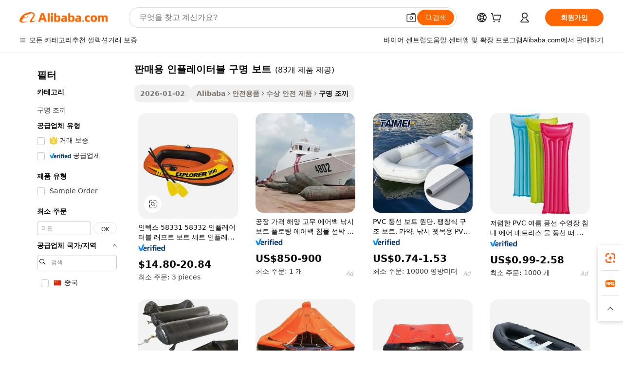

--- FILE ---
content_type: text/html;charset=UTF-8
request_url: https://korean.alibaba.com/g/inflatable-life-raft-boats-for-sale.html
body_size: 177900
content:

<!-- screen_content -->

    <!-- tangram:5410 begin-->
    <!-- tangram:529998 begin-->
    
<!DOCTYPE html>
<html lang="ko" dir="ltr">
  <head>
        <script>
      window.__BB = {
        scene: window.__bb_scene || 'traffic-free-goods'
      };
      window.__BB.BB_CWV_IGNORE = {
          lcp_element: ['#icbu-buyer-pc-top-banner'],
          lcp_url: [],
        };
      window._timing = {}
      window._timing.first_start = Date.now();
      window.needLoginInspiration = Boolean(false);
      // 变量用于标记页面首次可见时间
      let firstVisibleTime = null;
      if (typeof document.hidden !== 'undefined') {
        // 页面首次加载时直接统计
        if (!document.hidden) {
          firstVisibleTime = Date.now();
          window.__BB_timex = 1
        } else {
          // 页面不可见时监听 visibilitychange 事件
          document.addEventListener('visibilitychange', () => {
            if (!document.hidden) {
              firstVisibleTime = Date.now();
              window.__BB_timex = firstVisibleTime - window.performance.timing.navigationStart
              window.__BB.firstVisibleTime = window.__BB_timex
              console.log("Page became visible after "+ window.__BB_timex + " ms");
            }
          }, { once: true });  // 确保只触发一次
        }
      } else {
        console.warn('Page Visibility API is not supported in this browser.');
      }
    </script>
        <meta name="data-spm" content="a2700">
        <meta name="aplus-xplug" content="NONE">
        <meta name="aplus-icbu-disable-umid" content="1">
        <meta name="google-translate-customization" content="9de59014edaf3b99-22e1cf3b5ca21786-g00bb439a5e9e5f8f-f">
    <meta name="yandex-verification" content="25a76ba8e4443bb3" />
    <meta name="msvalidate.01" content="E3FBF0E89B724C30844BF17C59608E8F" />
    <meta name="viewport" content="width=device-width, initial-scale=1.0, maximum-scale=5.0, user-scalable=yes">
        <link rel="preconnect" href="https://s.alicdn.com/" crossorigin>
    <link rel="dns-prefetch" href="https://s.alicdn.com">
                        <link rel="preload" href="https://s.alicdn.com/@g/alilog/??aplus_plugin_icbufront/index.js,mlog/aplus_v2.js" as="script">
        <link rel="preload" href="https://s.alicdn.com/@img/imgextra/i2/O1CN0153JdbU26g4bILVOyC_!!6000000007690-2-tps-418-58.png" as="image">
        <script>
            window.__APLUS_ABRATE__ = {
        perf_group: 'base64cached',
        scene: "traffic-free-goods",
      };
    </script>
    <meta name="aplus-mmstat-timeout" content="15000">
        <meta content="text/html; charset=utf-8" http-equiv="Content-Type">
          <title>최고의 안전을 위한 고품질 판매용 인플레이터블 구명 보트, 거친 물살에서도 안심하세요.</title>
      <meta name="keywords" content="inflatable boat,inflatable rib boat,inflatable fishing boat">
      <meta name="description" content="물에서 안전을 보장하는 튼튼한  판매용 인플레이터블 구명 보트 는 빠른 설치를 위해 설계되었습니다. 비상시 안정성을 보장하기 위해 고품질 재료로 제작되었습니다. 최고의 보호 기능과 마음의 평안을 추구하는 기업 구매자에게 이상적입니다.">
            <meta name="pagetiming-rate" content="9">
      <meta name="pagetiming-resource-rate" content="4">
                    <link rel="canonical" href="https://korean.alibaba.com/g/inflatable-life-raft-boats-for-sale.html">
                              <link rel="alternate" hreflang="fr" href="https://french.alibaba.com/g/inflatable-life-raft-boats-for-sale.html">
                  <link rel="alternate" hreflang="de" href="https://german.alibaba.com/g/inflatable-life-raft-boats-for-sale.html">
                  <link rel="alternate" hreflang="pt" href="https://portuguese.alibaba.com/g/inflatable-life-raft-boats-for-sale.html">
                  <link rel="alternate" hreflang="it" href="https://italian.alibaba.com/g/inflatable-life-raft-boats-for-sale.html">
                  <link rel="alternate" hreflang="es" href="https://spanish.alibaba.com/g/inflatable-life-raft-boats-for-sale.html">
                  <link rel="alternate" hreflang="ru" href="https://russian.alibaba.com/g/inflatable-life-raft-boats-for-sale.html">
                  <link rel="alternate" hreflang="ko" href="https://korean.alibaba.com/g/inflatable-life-raft-boats-for-sale.html">
                  <link rel="alternate" hreflang="ar" href="https://arabic.alibaba.com/g/inflatable-life-raft-boats-for-sale.html">
                  <link rel="alternate" hreflang="ja" href="https://japanese.alibaba.com/g/inflatable-life-raft-boats-for-sale.html">
                  <link rel="alternate" hreflang="tr" href="https://turkish.alibaba.com/g/inflatable-life-raft-boats-for-sale.html">
                  <link rel="alternate" hreflang="th" href="https://thai.alibaba.com/g/inflatable-life-raft-boats-for-sale.html">
                  <link rel="alternate" hreflang="vi" href="https://vietnamese.alibaba.com/g/inflatable-life-raft-boats-for-sale.html">
                  <link rel="alternate" hreflang="nl" href="https://dutch.alibaba.com/g/inflatable-life-raft-boats-for-sale.html">
                  <link rel="alternate" hreflang="he" href="https://hebrew.alibaba.com/g/inflatable-life-raft-boats-for-sale.html">
                  <link rel="alternate" hreflang="id" href="https://indonesian.alibaba.com/g/inflatable-life-raft-boats-for-sale.html">
                  <link rel="alternate" hreflang="hi" href="https://hindi.alibaba.com/g/inflatable-life-raft-boats-for-sale.html">
                  <link rel="alternate" hreflang="en" href="https://www.alibaba.com/showroom/inflatable-life-raft-boats-for-sale.html">
                  <link rel="alternate" hreflang="zh" href="https://chinese.alibaba.com/g/inflatable-life-raft-boats-for-sale.html">
                  <link rel="alternate" hreflang="x-default" href="https://www.alibaba.com/showroom/inflatable-life-raft-boats-for-sale.html">
                                        <script>
      // Aplus 配置自动打点
      var queue = window.goldlog_queue || (window.goldlog_queue = []);
      var tags = ["button", "a", "div", "span", "i", "svg", "input", "li", "tr"];
      queue.push(
        {
          action: 'goldlog.appendMetaInfo',
          arguments: [
            'aplus-auto-exp',
            [
              {
                logkey: '/sc.ug_msite.new_product_exp',
                cssSelector: '[data-spm-exp]',
                props: ["data-spm-exp"],
              },
              {
                logkey: '/sc.ug_pc.seolist_product_exp',
                cssSelector: '.traffic-card-gallery',
                props: ["data-spm-exp"],
              }
            ]
          ]
        }
      )
      queue.push({
        action: 'goldlog.setMetaInfo',
        arguments: ['aplus-auto-clk', JSON.stringify(tags.map(tag =>({
          "logkey": "/sc.ug_msite.new_product_clk",
          tag,
          "filter": "data-spm-clk",
          "props": ["data-spm-clk"]
        })))],
      });
    </script>
  </head>
  <div id="icbu-header"><div id="the-new-header" data-version="4.4.0" data-tnh-auto-exp="tnh-expose" data-scenes="search-products" style="position: relative;background-color: #fff;border-bottom: 1px solid #ddd;box-sizing: border-box; font-family:Inter,SF Pro Text,Roboto,Helvetica Neue,Helvetica,Tahoma,Arial,PingFang SC,Microsoft YaHei;"><div style="display: flex;align-items:center;height: 72px;min-width: 1200px;max-width: 1580px;margin: 0 auto;padding: 0 40px;box-sizing: border-box;"><img style="height: 29px; width: 209px;" src="https://s.alicdn.com/@img/imgextra/i2/O1CN0153JdbU26g4bILVOyC_!!6000000007690-2-tps-418-58.png" alt="" /></div><div style="min-width: 1200px;max-width: 1580px;margin: 0 auto;overflow: hidden;font-size: 14px;display: flex;justify-content: space-between;padding: 0 40px;box-sizing: border-box;"><div style="display: flex; align-items: center; justify-content: space-between"><div style="position: relative; height: 36px; padding: 0 28px 0 20px">All categories</div><div style="position: relative; height: 36px; padding-right: 28px">Featured selections</div><div style="position: relative; height: 36px">Trade Assurance</div></div><div style="display: flex; align-items: center; justify-content: space-between"><div style="position: relative; height: 36px; padding-right: 28px">Buyer Central</div><div style="position: relative; height: 36px; padding-right: 28px">Help Center</div><div style="position: relative; height: 36px; padding-right: 28px">Get the app</div><div style="position: relative; height: 36px">Become a supplier</div></div></div></div></div></div>
  <body data-spm="7724857" style="min-height: calc(100vh + 1px)"><script 
id="beacon-aplus"   
src="//s.alicdn.com/@g/alilog/??aplus_plugin_icbufront/index.js,mlog/aplus_v2.js"
exparams="aplus=async&userid=&aplus&ali_beacon_id=&ali_apache_id=&ali_apache_track=&ali_apache_tracktmp=&eagleeye_traceid=210323f117682900123732563e0fe6&ip=3%2e139%2e86%2e175&dmtrack_c={ali%5fresin%5ftrace%3dse%5frst%3dnull%7csp%5fviewtype%3dY%7cset%3d3%7cser%3d1007%7cpageId%3d6bc1bdba6f3347789598b032dfd16327%7cm%5fpageid%3dnull%7cpvmi%3d9a537752e613407590e430535d58f3b6%7csek%5fsepd%3d%25ED%258C%2590%25EB%25A7%25A4%25EC%259A%25A9%2b%25EC%259D%25B8%25ED%2594%258C%25EB%25A0%2588%25EC%259D%25B4%25ED%2584%25B0%25EB%25B8%2594%2b%25EA%25B5%25AC%25EB%25AA%2585%2b%25EB%25B3%25B4%25ED%258A%25B8%7csek%3dinflatable%2blife%2braft%2bboats%2bfor%2bsale%7cse%5fpn%3d1%7cp4pid%3d3ed870d4%2db4c0%2d4e07%2daf0e%2d4ce442905553%7csclkid%3dnull%7cforecast%5fpost%5fcate%3dnull%7cseo%5fnew%5fuser%5fflag%3dfalse%7ccategoryId%3d300602%7cseo%5fsearch%5fmodel%5fupgrade%5fv2%3d2025070801%7cseo%5fmodule%5fcard%5f20240624%3d202406242%7clong%5ftext%5fgoogle%5ftranslate%5fv2%3d2407142%7cseo%5fcontent%5ftd%5fbottom%5ftext%5fupdate%5fkey%3d2025070801%7cseo%5fsearch%5fmodel%5fupgrade%5fv3%3d2025072201%7cdamo%5falt%5freplace%3d2485818%7cseo%5fsearch%5fmodel%5fmulti%5fupgrade%5fv3%3d2025081101%7cwap%5fcross%3d2007659%7cwap%5fcs%5faction%3d2005494%7cAPP%5fVisitor%5fActive%3d26705%7cseo%5fshowroom%5fgoods%5fmix%3d2005244%7cseo%5fdefault%5fcached%5flong%5ftext%5ffrom%5fnew%5fkeyword%5fstep%3d2024122502%7cshowroom%5fgeneral%5ftemplate%3d2005292%7cshowroom%5freview%3d20230308%7cwap%5fcs%5ftext%3dnull%7cstructured%5fdata%3d2025052702%7cseo%5fmulti%5fstyle%5ftext%5fupdate%3d2511181%7cpc%5fnew%5fheader%3dnull%7cseo%5fmeta%5fcate%5ftemplate%5fv1%3d2025042401%7cseo%5fmeta%5ftd%5fsearch%5fkeyword%5fstep%5fv1%3d2025040999%7cseo%5fshowroom%5fbiz%5fbabablog%3d2809001%7cshowroom%5fft%5flong%5ftext%5fbaks%3d80802%7cAPP%5fGrowing%5fBuyer%5fHigh%5fIntent%5fActive%3d25488%7cshowroom%5fpc%5fv2019%3d2104%7cAPP%5fProspecting%5fBuyer%3d26709%7ccache%5fcontrol%3dnull%7cAPP%5fChurned%5fCore%5fBuyer%3d25463%7cseo%5fdefault%5fcached%5flong%5ftext%5fstep%3d24110802%7camp%5flighthouse%5fscore%5fimage%3d19657%7cseo%5fft%5ftranslate%5fgemini%3d25012003%7cwap%5fnode%5fssr%3d2015725%7cdataphant%5fopen%3d27030%7clongtext%5fmulti%5fstyle%5fexpand%5frussian%3d2510142%7cseo%5flongtext%5fgoogle%5fdata%5fsection%3d25021702%7cindustry%5fpopular%5ffloor%3dnull%7cwap%5fad%5fgoods%5fproduct%5finterval%3dnull%7cseo%5fgoods%5fbootom%5fwholesale%5flink%3d2486162%7cseo%5fmiddle%5fwholesale%5flink%3d2486164%7cseo%5fkeyword%5faatest%3d20%7cft%5flong%5ftext%5fenpand%5fstep2%3d121602%7cseo%5fft%5flongtext%5fexpand%5fstep3%3d25012102%7cseo%5fwap%5fheadercard%3d2006288%7cAPP%5fChurned%5fInactive%5fVisitor%3d25496%7cAPP%5fGrowing%5fBuyer%5fHigh%5fIntent%5fInactive%3d25483%7cseo%5fmeta%5ftd%5fmulti%5fkey%3d2025061801%7ctop%5frecommend%5f20250120%3d202501201%7clongtext%5fmulti%5fstyle%5fexpand%5ffrench%5fcopy%3d25091802%7clongtext%5fmulti%5fstyle%5fexpand%5ffrench%5fcopy%5fcopy%3d25092502%7clong%5ftext%5fpaa%3d2020801%7cseo%5ffloor%5fexp%3dnull%7cseo%5fshowroom%5falgo%5flink%3d17764%7cseo%5fmeta%5ftd%5faib%5fgeneral%5fkey%3d2025091900%7ccountry%5findustry%3d202311033%7cshowroom%5fft%5flong%5ftext%5fenpand%5fstep1%3d101102%7cseo%5fshowroom%5fnorel%3dnull%7cplp%5fstyle%5f25%5fpc%3d202505222%7cseo%5fggs%5flayer%3d10011%7cquery%5fmutil%5flang%5ftranslate%3d2025060300%7cAPP%5fChurned%5fBuyer%3d25468%7cstream%5frender%5fperf%5fopt%3d2309181%7cwap%5fgoods%3d2007383%7cseo%5fshowroom%5fsimilar%5f20240614%3d202406142%7cchinese%5fopen%3d6307%7cquery%5fgpt%5ftranslate%3d20240820%7cad%5fproduct%5finterval%3dnull%7camp%5fto%5fpwa%3d2007359%7cplp%5faib%5fmulti%5fai%5fmeta%3d20250401%7cwap%5fsupplier%5fcontent%3dnull%7cpc%5ffree%5frefactoring%3d20220315%7cAPP%5fGrowing%5fBuyer%5fInactive%3d25476%7csso%5foem%5ffloor%3dnull%7cseo%5fpc%5fnew%5fview%5f20240807%3d202408072%7cseo%5fbottom%5ftext%5fentity%5fkey%5fcopy%3d2025062400%7cstream%5frender%3d433763%7cseo%5fmodule%5fcard%5f20240424%3d202404241%7cseo%5ftitle%5freplace%5f20191226%3d5841%7clongtext%5fmulti%5fstyle%5fexpand%3d25090802%7cgoogleweblight%3d6516%7clighthouse%5fbase64%3d2005760%7cAPP%5fProspecting%5fBuyer%5fActive%3d26716%7cad%5fgoods%5fproduct%5finterval%3dnull%7cseo%5fbottom%5fdeep%5fextend%5fkw%5fkey%3d2025071101%7clongtext%5fmulti%5fstyle%5fexpand%5fturkish%3d25102801%7cilink%5fuv%3d20240911%7cwap%5flist%5fwakeup%3d2005832%7ctpp%5fcrosslink%5fpc%3d20205311%7cseo%5ftop%5fbooth%3d18501%7cAPP%5fGrowing%5fBuyer%5fLess%5fActive%3d25472%7cseo%5fsearch%5fmodel%5fupgrade%5frank%3d2025092401%7cgoodslayer%3d7977%7cft%5flong%5ftext%5ftranslate%5fexpand%5fstep1%3d24110802%7cseo%5fheaderstyle%5ftraffic%5fkey%5fv1%3d2025072100%7ccrosslink%5fswitch%3d2008141%7cp4p%5foutline%3d20240328%7cseo%5fmeta%5ftd%5faib%5fv2%5fkey%3d2025091800%7crts%5fmulti%3d2008404%7cseo%5fsearch%5fmulti%5fsearch%5ftype%3d2025112401%7cAPP%5fVisitor%5fLess%5fActive%3d26698%7cplp%5fstyle%5f25%3d202505192%7ccdn%5fvm%3d2007368%7cwap%5fad%5fproduct%5finterval%3dnull%7cseo%5fsearch%5fmodel%5fmulti%5fupgrade%5frank%3d2025092401%7cpc%5fcard%5fshare%3d2025081201%7cAPP%5fGrowing%5fBuyer%5fHigh%5fIntent%5fLess%5fActive%3d25479%7cgoods%5ftitle%5fsubstitute%3d9616%7cwap%5fscreen%5fexp%3d2025081400%7creact%5fheader%5ftest%3d202502182%7cpc%5fcs%5fcolor%3dnull%7cshowroom%5fft%5flong%5ftext%5ftest%3d72502%7cone%5ftap%5flogin%5fABTest%3d202308153%7cseo%5fhyh%5fshow%5ftags%3dnull%7cplp%5fstructured%5fdata%3d2508182%7cguide%5fdelete%3d2008526%7cseo%5findustry%5ftemplate%3dnull%7cseo%5fmeta%5ftd%5fmulti%5fes%5fkey%3d2025073101%7cseo%5fshowroom%5fdata%5fmix%3d19888%7csso%5ftop%5franking%5ffloor%3d20031%7cseo%5ftd%5fdeep%5fupgrade%5fkey%5fv3%3d2025081101%7cwap%5fue%5fone%3d2025111401%7cshowroom%5fto%5frts%5flink%3d2008480%7ccountrysearch%5ftest%3dnull%7cseo%5fplp%5fdate%5fv2%3d2025102702%7cshowroom%5flist%5fnew%5farrival%3d2811002%7cchannel%5famp%5fto%5fpwa%3d2008435%7cseo%5fmulti%5fstyles%5flong%5ftext%3d2503172%7cseo%5fmeta%5ftext%5fmutli%5fcate%5ftemplate%5fv1%3d2025080801%7cseo%5fdefault%5fcached%5fmutil%5flong%5ftext%5fstep%3d24110436%7cseo%5faction%5fpoint%5ftype%3d22823%7cseo%5faib%5ftd%5flaunch%5f20240828%5fcopy%3d202408282%7cseo%5fshowroom%5fwholesale%5flink%3dnull%7cseo%5fperf%5fimprove%3d2023999%7cseo%5fwap%5flist%5fbounce%5f01%3d2063%7cseo%5fwap%5flist%5fbounce%5f02%3d2128%7cAPP%5fGrowing%5fBuyer%5fActive%3d25492%7cvideolayer%3dnull%7cvideo%5fplay%3dnull%7cAPP%5fChurned%5fMember%5fInactive%3d25501%7cseo%5fgoogle%5fnew%5fstruct%3d438326%7ctpp%5ftrace%3dseoKeyword%2dseoKeyword%5fv3%2dbase%2dORIGINAL}&pageid=038b56af2103319d1768290012&hn=ensearchweb033003049157%2erg%2dus%2deast%2eus68&asid=AQAAAADc9mVpKJfMHgAAAAC4bhrf58ckfg==&treq=&tres=" async>
</script>
            <style>body{background-color:white;}.no-scrollbar.il-sticky.il-top-0.il-max-h-\[100vh\].il-w-\[200px\].il-flex-shrink-0.il-flex-grow-0.il-overflow-y-scroll{background-color:#FFF;padding-left:12px}</style>
                    <!-- tangram:530006 begin-->
<!--  -->
 <style>
   @keyframes il-spin {
     to {
       transform: rotate(360deg);
     }
   }
   @keyframes il-pulse {
     50% {
       opacity: 0.5;
     }
   }
   .traffic-card-gallery {display: flex;position: relative;flex-direction: column;justify-content: flex-start;border-radius: 0.5rem;background-color: #fff;padding: 0.5rem 0.5rem 1rem;overflow: hidden;font-size: 0.75rem;line-height: 1rem;}
   .traffic-card-list {display: flex;position: relative;flex-direction: row;justify-content: flex-start;border-bottom-width: 1px;background-color: #fff;padding: 1rem;height: 292px;overflow: hidden;font-size: 0.75rem;line-height: 1rem;}
   .product-price {
     b {
       font-size: 22px;
     }
   }
   .skel-loading {
       animation: il-pulse 2s cubic-bezier(0.4, 0, 0.6, 1) infinite;background-color: hsl(60, 4.8%, 95.9%);
   }
 </style>
<div id="first-cached-card">
  <div style="box-sizing:border-box;display: flex;position: absolute;left: 0;right: 0;margin: 0 auto;z-index: 1;min-width: 1200px;max-width: 1580px;padding: 0.75rem 3.25rem 0;pointer-events: none;">
    <!--页面左侧区域-->
    <div style="width: 200px;padding-top: 1rem;padding-left:12px; background-color: #fff;border-radius: 0.25rem">
      <div class="skel-loading" style="height: 1.5rem;width: 50%;border-radius: 0.25rem;"></div>
      <div style="margin-top: 1rem;margin-bottom: 1rem;">
        <div class="skel-loading" style="height: 1rem;width: calc(100% * 5 / 6);"></div>
        <div
          class="skel-loading"
          style="margin-top: 1rem;height: 1rem;width: calc(100% * 8 / 12);"
        ></div>
        <div class="skel-loading" style="margin-top: 1rem;height: 1rem;width: 75%;"></div>
        <div
          class="skel-loading"
          style="margin-top: 1rem;height: 1rem;width: calc(100% * 7 / 12);"
        ></div>
      </div>
      <div class="skel-loading" style="height: 1.5rem;width: 50%;border-radius: 0.25rem;"></div>
      <div style="margin-top: 1rem;margin-bottom: 1rem;">
        <div class="skel-loading" style="height: 1rem;width: calc(100% * 5 / 6);"></div>
        <div
          class="skel-loading"
          style="margin-top: 1rem;height: 1rem;width: calc(100% * 8 / 12);"
        ></div>
        <div class="skel-loading" style="margin-top: 1rem;height: 1rem;width: 75%;"></div>
        <div
          class="skel-loading"
          style="margin-top: 1rem;height: 1rem;width: calc(100% * 7 / 12);"
        ></div>
      </div>
      <div class="skel-loading" style="height: 1.5rem;width: 50%;border-radius: 0.25rem;"></div>
      <div style="margin-top: 1rem;margin-bottom: 1rem;">
        <div class="skel-loading" style="height: 1rem;width: calc(100% * 5 / 6);"></div>
        <div
          class="skel-loading"
          style="margin-top: 1rem;height: 1rem;width: calc(100% * 8 / 12);"
        ></div>
        <div class="skel-loading" style="margin-top: 1rem;height: 1rem;width: 75%;"></div>
        <div
          class="skel-loading"
          style="margin-top: 1rem;height: 1rem;width: calc(100% * 7 / 12);"
        ></div>
      </div>
      <div class="skel-loading" style="height: 1.5rem;width: 50%;border-radius: 0.25rem;"></div>
      <div style="margin-top: 1rem;margin-bottom: 1rem;">
        <div class="skel-loading" style="height: 1rem;width: calc(100% * 5 / 6);"></div>
        <div
          class="skel-loading"
          style="margin-top: 1rem;height: 1rem;width: calc(100% * 8 / 12);"
        ></div>
        <div class="skel-loading" style="margin-top: 1rem;height: 1rem;width: 75%;"></div>
        <div
          class="skel-loading"
          style="margin-top: 1rem;height: 1rem;width: calc(100% * 7 / 12);"
        ></div>
      </div>
      <div class="skel-loading" style="height: 1.5rem;width: 50%;border-radius: 0.25rem;"></div>
      <div style="margin-top: 1rem;margin-bottom: 1rem;">
        <div class="skel-loading" style="height: 1rem;width: calc(100% * 5 / 6);"></div>
        <div
          class="skel-loading"
          style="margin-top: 1rem;height: 1rem;width: calc(100% * 8 / 12);"
        ></div>
        <div class="skel-loading" style="margin-top: 1rem;height: 1rem;width: 75%;"></div>
        <div
          class="skel-loading"
          style="margin-top: 1rem;height: 1rem;width: calc(100% * 7 / 12);"
        ></div>
      </div>
      <div class="skel-loading" style="height: 1.5rem;width: 50%;border-radius: 0.25rem;"></div>
      <div style="margin-top: 1rem;margin-bottom: 1rem;">
        <div class="skel-loading" style="height: 1rem;width: calc(100% * 5 / 6);"></div>
        <div
          class="skel-loading"
          style="margin-top: 1rem;height: 1rem;width: calc(100% * 8 / 12);"
        ></div>
        <div class="skel-loading" style="margin-top: 1rem;height: 1rem;width: 75%;"></div>
        <div
          class="skel-loading"
          style="margin-top: 1rem;height: 1rem;width: calc(100% * 7 / 12);"
        ></div>
      </div>
    </div>
    <!--页面主体区域-->
    <div style="flex: 1 1 0%; overflow: hidden;padding: 0.5rem 0.5rem 0.5rem 1.5rem">
      <div style="height: 1.25rem;margin-bottom: 1rem;"></div>
      <!-- keywords -->
      <div style="margin-bottom: 1rem;height: 1.75rem;font-weight: 700;font-size: 1.25rem;line-height: 1.75rem;"></div>
      <!-- longtext -->
            <div style="width: calc(25% - 0.9rem);pointer-events: auto">
        <div class="traffic-card-gallery">
          <!-- ProductImage -->
          <a href="//www.alibaba.com/product-detail/Hot-sale-Intex-58331-58332-Inflatable_60639129152.html?from=SEO" target="_blank" style="position: relative;margin-bottom: 0.5rem;aspect-ratio: 1;overflow: hidden;border-radius: 0.5rem;">
            <div style="display: flex; overflow: hidden">
              <div style="position: relative;margin: 0;width: 100%;min-width: 0;flex-shrink: 0;flex-grow: 0;flex-basis: 100%;padding: 0;">
                <img style="position: relative; aspect-ratio: 1; width: 100%" src="[data-uri]" loading="eager" />
                <div style="position: absolute;left: 0;bottom: 0;right: 0;top: 0;background-color: #000;opacity: 0.05;"></div>
              </div>
            </div>
          </a>
          <div style="display: flex;flex: 1 1 0%;flex-direction: column;justify-content: space-between;">
            <div>
              <a class="skel-loading" style="margin-top: 0.5rem;display:inline-block;width:100%;height:1rem;" href="//www.alibaba.com/product-detail/Hot-sale-Intex-58331-58332-Inflatable_60639129152.html" target="_blank"></a>
              <a class="skel-loading" style="margin-top: 0.125rem;display:inline-block;width:100%;height:1rem;" href="//www.alibaba.com/product-detail/Hot-sale-Intex-58331-58332-Inflatable_60639129152.html" target="_blank"></a>
              <div class="skel-loading" style="margin-top: 0.25rem;height:1.625rem;width:75%"></div>
              <div class="skel-loading" style="margin-top: 0.5rem;height: 1rem;width:50%"></div>
              <div class="skel-loading" style="margin-top:0.25rem;height:1rem;width:25%"></div>
            </div>
          </div>

        </div>
      </div>

    </div>
  </div>
</div>
<!-- tangram:530006 end-->
            <style>
.component-left-filter-callback{display:flex;position:relative;margin-top:10px;height:1200px}.component-left-filter-callback img{width:200px}.component-left-filter-callback i{position:absolute;top:5%;left:50%}.related-search-wrapper{padding:.5rem;--tw-bg-opacity: 1;background-color:#fff;background-color:rgba(255,255,255,var(--tw-bg-opacity, 1));border-width:1px;border-color:var(--input)}.related-search-wrapper .related-search-box{margin:12px 16px}.related-search-wrapper .related-search-box .related-search-title{display:inline;float:start;color:#666;word-wrap:break-word;margin-right:12px;width:13%}.related-search-wrapper .related-search-box .related-search-content{display:flex;flex-wrap:wrap}.related-search-wrapper .related-search-box .related-search-content .related-search-link{margin-right:12px;width:23%;overflow:hidden;color:#666;text-overflow:ellipsis;white-space:nowrap}.product-title img{margin-right:.5rem;display:inline-block;height:1rem;vertical-align:sub}.product-price b{font-size:22px}.similar-icon{position:absolute;bottom:12px;z-index:2;right:12px}.rfq-card{display:inline-block;position:relative;box-sizing:border-box;margin-bottom:36px}.rfq-card .rfq-card-content{display:flex;position:relative;flex-direction:column;align-items:flex-start;background-size:cover;background-color:#fff;padding:12px;width:100%;height:100%}.rfq-card .rfq-card-content .rfq-card-icon{margin-top:50px}.rfq-card .rfq-card-content .rfq-card-icon img{width:45px}.rfq-card .rfq-card-content .rfq-card-top-title{margin-top:14px;color:#222;font-weight:400;font-size:16px}.rfq-card .rfq-card-content .rfq-card-title{margin-top:24px;color:#333;font-weight:800;font-size:20px}.rfq-card .rfq-card-content .rfq-card-input-box{margin-top:24px;width:100%}.rfq-card .rfq-card-content .rfq-card-input-box textarea{box-sizing:border-box;border:1px solid #ddd;border-radius:4px;background-color:#fff;padding:9px 12px;width:100%;height:88px;resize:none;color:#666;font-weight:400;font-size:13px;font-family:inherit}.rfq-card .rfq-card-content .rfq-card-button{margin-top:24px;border:1px solid #666;border-radius:16px;background-color:#fff;width:67%;color:#000;font-weight:700;font-size:14px;line-height:30px;text-align:center}[data-modulename^=ProductList-] div{contain-intrinsic-size:auto 500px}.traffic-card-gallery:hover{--tw-shadow: 0px 2px 6px 2px rgba(0,0,0,.12157);--tw-shadow-colored: 0px 2px 6px 2px var(--tw-shadow-color);box-shadow:0 0 #0000,0 0 #0000,0 2px 6px 2px #0000001f;box-shadow:var(--tw-ring-offset-shadow, 0 0 rgba(0,0,0,0)),var(--tw-ring-shadow, 0 0 rgba(0,0,0,0)),var(--tw-shadow);z-index:10}.traffic-card-gallery{position:relative;display:flex;flex-direction:column;justify-content:flex-start;overflow:hidden;border-radius:.75rem;--tw-bg-opacity: 1;background-color:#fff;background-color:rgba(255,255,255,var(--tw-bg-opacity, 1));padding:.5rem;font-size:.75rem;line-height:1rem}.traffic-card-list{position:relative;display:flex;height:292px;flex-direction:row;justify-content:flex-start;overflow:hidden;border-bottom-width:1px;--tw-bg-opacity: 1;background-color:#fff;background-color:rgba(255,255,255,var(--tw-bg-opacity, 1));padding:1rem;font-size:.75rem;line-height:1rem}.traffic-card-g-industry:hover{--tw-shadow: 0 0 10px rgba(0,0,0,.1);--tw-shadow-colored: 0 0 10px var(--tw-shadow-color);box-shadow:0 0 #0000,0 0 #0000,0 0 10px #0000001a;box-shadow:var(--tw-ring-offset-shadow, 0 0 rgba(0,0,0,0)),var(--tw-ring-shadow, 0 0 rgba(0,0,0,0)),var(--tw-shadow)}.traffic-card-g-industry{position:relative;border-radius:var(--radius);--tw-bg-opacity: 1;background-color:#fff;background-color:rgba(255,255,255,var(--tw-bg-opacity, 1));padding:1.25rem .75rem .75rem;font-size:.875rem;line-height:1.25rem}.module-filter-section-wrapper{max-height:none!important;overflow-x:hidden}*,:before,:after{--tw-border-spacing-x: 0;--tw-border-spacing-y: 0;--tw-translate-x: 0;--tw-translate-y: 0;--tw-rotate: 0;--tw-skew-x: 0;--tw-skew-y: 0;--tw-scale-x: 1;--tw-scale-y: 1;--tw-pan-x: ;--tw-pan-y: ;--tw-pinch-zoom: ;--tw-scroll-snap-strictness: proximity;--tw-gradient-from-position: ;--tw-gradient-via-position: ;--tw-gradient-to-position: ;--tw-ordinal: ;--tw-slashed-zero: ;--tw-numeric-figure: ;--tw-numeric-spacing: ;--tw-numeric-fraction: ;--tw-ring-inset: ;--tw-ring-offset-width: 0px;--tw-ring-offset-color: #fff;--tw-ring-color: rgba(59, 130, 246, .5);--tw-ring-offset-shadow: 0 0 rgba(0,0,0,0);--tw-ring-shadow: 0 0 rgba(0,0,0,0);--tw-shadow: 0 0 rgba(0,0,0,0);--tw-shadow-colored: 0 0 rgba(0,0,0,0);--tw-blur: ;--tw-brightness: ;--tw-contrast: ;--tw-grayscale: ;--tw-hue-rotate: ;--tw-invert: ;--tw-saturate: ;--tw-sepia: ;--tw-drop-shadow: ;--tw-backdrop-blur: ;--tw-backdrop-brightness: ;--tw-backdrop-contrast: ;--tw-backdrop-grayscale: ;--tw-backdrop-hue-rotate: ;--tw-backdrop-invert: ;--tw-backdrop-opacity: ;--tw-backdrop-saturate: ;--tw-backdrop-sepia: ;--tw-contain-size: ;--tw-contain-layout: ;--tw-contain-paint: ;--tw-contain-style: }::backdrop{--tw-border-spacing-x: 0;--tw-border-spacing-y: 0;--tw-translate-x: 0;--tw-translate-y: 0;--tw-rotate: 0;--tw-skew-x: 0;--tw-skew-y: 0;--tw-scale-x: 1;--tw-scale-y: 1;--tw-pan-x: ;--tw-pan-y: ;--tw-pinch-zoom: ;--tw-scroll-snap-strictness: proximity;--tw-gradient-from-position: ;--tw-gradient-via-position: ;--tw-gradient-to-position: ;--tw-ordinal: ;--tw-slashed-zero: ;--tw-numeric-figure: ;--tw-numeric-spacing: ;--tw-numeric-fraction: ;--tw-ring-inset: ;--tw-ring-offset-width: 0px;--tw-ring-offset-color: #fff;--tw-ring-color: rgba(59, 130, 246, .5);--tw-ring-offset-shadow: 0 0 rgba(0,0,0,0);--tw-ring-shadow: 0 0 rgba(0,0,0,0);--tw-shadow: 0 0 rgba(0,0,0,0);--tw-shadow-colored: 0 0 rgba(0,0,0,0);--tw-blur: ;--tw-brightness: ;--tw-contrast: ;--tw-grayscale: ;--tw-hue-rotate: ;--tw-invert: ;--tw-saturate: ;--tw-sepia: ;--tw-drop-shadow: ;--tw-backdrop-blur: ;--tw-backdrop-brightness: ;--tw-backdrop-contrast: ;--tw-backdrop-grayscale: ;--tw-backdrop-hue-rotate: ;--tw-backdrop-invert: ;--tw-backdrop-opacity: ;--tw-backdrop-saturate: ;--tw-backdrop-sepia: ;--tw-contain-size: ;--tw-contain-layout: ;--tw-contain-paint: ;--tw-contain-style: }*,:before,:after{box-sizing:border-box;border-width:0;border-style:solid;border-color:#e5e7eb}:before,:after{--tw-content: ""}html,:host{line-height:1.5;-webkit-text-size-adjust:100%;-moz-tab-size:4;-o-tab-size:4;tab-size:4;font-family:ui-sans-serif,system-ui,-apple-system,Segoe UI,Roboto,Ubuntu,Cantarell,Noto Sans,sans-serif,"Apple Color Emoji","Segoe UI Emoji",Segoe UI Symbol,"Noto Color Emoji";font-feature-settings:normal;font-variation-settings:normal;-webkit-tap-highlight-color:transparent}body{margin:0;line-height:inherit}hr{height:0;color:inherit;border-top-width:1px}abbr:where([title]){text-decoration:underline;-webkit-text-decoration:underline dotted;text-decoration:underline dotted}h1,h2,h3,h4,h5,h6{font-size:inherit;font-weight:inherit}a{color:inherit;text-decoration:inherit}b,strong{font-weight:bolder}code,kbd,samp,pre{font-family:ui-monospace,SFMono-Regular,Menlo,Monaco,Consolas,Liberation Mono,Courier New,monospace;font-feature-settings:normal;font-variation-settings:normal;font-size:1em}small{font-size:80%}sub,sup{font-size:75%;line-height:0;position:relative;vertical-align:baseline}sub{bottom:-.25em}sup{top:-.5em}table{text-indent:0;border-color:inherit;border-collapse:collapse}button,input,optgroup,select,textarea{font-family:inherit;font-feature-settings:inherit;font-variation-settings:inherit;font-size:100%;font-weight:inherit;line-height:inherit;letter-spacing:inherit;color:inherit;margin:0;padding:0}button,select{text-transform:none}button,input:where([type=button]),input:where([type=reset]),input:where([type=submit]){-webkit-appearance:button;background-color:transparent;background-image:none}:-moz-focusring{outline:auto}:-moz-ui-invalid{box-shadow:none}progress{vertical-align:baseline}::-webkit-inner-spin-button,::-webkit-outer-spin-button{height:auto}[type=search]{-webkit-appearance:textfield;outline-offset:-2px}::-webkit-search-decoration{-webkit-appearance:none}::-webkit-file-upload-button{-webkit-appearance:button;font:inherit}summary{display:list-item}blockquote,dl,dd,h1,h2,h3,h4,h5,h6,hr,figure,p,pre{margin:0}fieldset{margin:0;padding:0}legend{padding:0}ol,ul,menu{list-style:none;margin:0;padding:0}dialog{padding:0}textarea{resize:vertical}input::-moz-placeholder,textarea::-moz-placeholder{opacity:1;color:#9ca3af}input::placeholder,textarea::placeholder{opacity:1;color:#9ca3af}button,[role=button]{cursor:pointer}:disabled{cursor:default}img,svg,video,canvas,audio,iframe,embed,object{display:block;vertical-align:middle}img,video{max-width:100%;height:auto}[hidden]:where(:not([hidden=until-found])){display:none}:root{--background: hsl(0, 0%, 100%);--foreground: hsl(20, 14.3%, 4.1%);--card: hsl(0, 0%, 100%);--card-foreground: hsl(20, 14.3%, 4.1%);--popover: hsl(0, 0%, 100%);--popover-foreground: hsl(20, 14.3%, 4.1%);--primary: hsl(24, 100%, 50%);--primary-foreground: hsl(60, 9.1%, 97.8%);--secondary: hsl(60, 4.8%, 95.9%);--secondary-foreground: #333;--muted: hsl(60, 4.8%, 95.9%);--muted-foreground: hsl(25, 5.3%, 44.7%);--accent: hsl(60, 4.8%, 95.9%);--accent-foreground: hsl(24, 9.8%, 10%);--destructive: hsl(0, 84.2%, 60.2%);--destructive-foreground: hsl(60, 9.1%, 97.8%);--border: hsl(20, 5.9%, 90%);--input: hsl(20, 5.9%, 90%);--ring: hsl(24.6, 95%, 53.1%);--radius: 1rem}.dark{--background: hsl(20, 14.3%, 4.1%);--foreground: hsl(60, 9.1%, 97.8%);--card: hsl(20, 14.3%, 4.1%);--card-foreground: hsl(60, 9.1%, 97.8%);--popover: hsl(20, 14.3%, 4.1%);--popover-foreground: hsl(60, 9.1%, 97.8%);--primary: hsl(20.5, 90.2%, 48.2%);--primary-foreground: hsl(60, 9.1%, 97.8%);--secondary: hsl(12, 6.5%, 15.1%);--secondary-foreground: hsl(60, 9.1%, 97.8%);--muted: hsl(12, 6.5%, 15.1%);--muted-foreground: hsl(24, 5.4%, 63.9%);--accent: hsl(12, 6.5%, 15.1%);--accent-foreground: hsl(60, 9.1%, 97.8%);--destructive: hsl(0, 72.2%, 50.6%);--destructive-foreground: hsl(60, 9.1%, 97.8%);--border: hsl(12, 6.5%, 15.1%);--input: hsl(12, 6.5%, 15.1%);--ring: hsl(20.5, 90.2%, 48.2%)}*{border-color:#e7e5e4;border-color:var(--border)}body{background-color:#fff;background-color:var(--background);color:#0c0a09;color:var(--foreground)}.il-sr-only{position:absolute;width:1px;height:1px;padding:0;margin:-1px;overflow:hidden;clip:rect(0,0,0,0);white-space:nowrap;border-width:0}.il-invisible{visibility:hidden}.il-fixed{position:fixed}.il-absolute{position:absolute}.il-relative{position:relative}.il-sticky{position:sticky}.il-inset-0{inset:0}.il--bottom-12{bottom:-3rem}.il--top-12{top:-3rem}.il-bottom-0{bottom:0}.il-bottom-2{bottom:.5rem}.il-bottom-3{bottom:.75rem}.il-bottom-4{bottom:1rem}.il-end-0{right:0}.il-end-2{right:.5rem}.il-end-3{right:.75rem}.il-end-4{right:1rem}.il-left-0{left:0}.il-left-3{left:.75rem}.il-right-0{right:0}.il-right-2{right:.5rem}.il-right-3{right:.75rem}.il-start-0{left:0}.il-start-1\/2{left:50%}.il-start-2{left:.5rem}.il-start-3{left:.75rem}.il-start-\[50\%\]{left:50%}.il-top-0{top:0}.il-top-1\/2{top:50%}.il-top-16{top:4rem}.il-top-4{top:1rem}.il-top-\[50\%\]{top:50%}.il-z-10{z-index:10}.il-z-50{z-index:50}.il-z-\[9999\]{z-index:9999}.il-col-span-4{grid-column:span 4 / span 4}.il-m-0{margin:0}.il-m-3{margin:.75rem}.il-m-auto{margin:auto}.il-mx-auto{margin-left:auto;margin-right:auto}.il-my-3{margin-top:.75rem;margin-bottom:.75rem}.il-my-5{margin-top:1.25rem;margin-bottom:1.25rem}.il-my-auto{margin-top:auto;margin-bottom:auto}.\!il-mb-4{margin-bottom:1rem!important}.il--mt-4{margin-top:-1rem}.il-mb-0{margin-bottom:0}.il-mb-1{margin-bottom:.25rem}.il-mb-2{margin-bottom:.5rem}.il-mb-3{margin-bottom:.75rem}.il-mb-4{margin-bottom:1rem}.il-mb-5{margin-bottom:1.25rem}.il-mb-6{margin-bottom:1.5rem}.il-mb-8{margin-bottom:2rem}.il-mb-\[-0\.75rem\]{margin-bottom:-.75rem}.il-mb-\[0\.125rem\]{margin-bottom:.125rem}.il-me-1{margin-right:.25rem}.il-me-2{margin-right:.5rem}.il-me-3{margin-right:.75rem}.il-me-auto{margin-right:auto}.il-mr-1{margin-right:.25rem}.il-mr-2{margin-right:.5rem}.il-ms-1{margin-left:.25rem}.il-ms-4{margin-left:1rem}.il-ms-5{margin-left:1.25rem}.il-ms-8{margin-left:2rem}.il-ms-\[\.375rem\]{margin-left:.375rem}.il-ms-auto{margin-left:auto}.il-mt-0{margin-top:0}.il-mt-0\.5{margin-top:.125rem}.il-mt-1{margin-top:.25rem}.il-mt-2{margin-top:.5rem}.il-mt-3{margin-top:.75rem}.il-mt-4{margin-top:1rem}.il-mt-6{margin-top:1.5rem}.il-line-clamp-1{overflow:hidden;display:-webkit-box;-webkit-box-orient:vertical;-webkit-line-clamp:1}.il-line-clamp-2{overflow:hidden;display:-webkit-box;-webkit-box-orient:vertical;-webkit-line-clamp:2}.il-line-clamp-6{overflow:hidden;display:-webkit-box;-webkit-box-orient:vertical;-webkit-line-clamp:6}.il-inline-block{display:inline-block}.il-inline{display:inline}.il-flex{display:flex}.il-inline-flex{display:inline-flex}.il-grid{display:grid}.il-aspect-square{aspect-ratio:1 / 1}.il-size-5{width:1.25rem;height:1.25rem}.il-h-1{height:.25rem}.il-h-10{height:2.5rem}.il-h-11{height:2.75rem}.il-h-20{height:5rem}.il-h-24{height:6rem}.il-h-3\.5{height:.875rem}.il-h-4{height:1rem}.il-h-40{height:10rem}.il-h-6{height:1.5rem}.il-h-8{height:2rem}.il-h-9{height:2.25rem}.il-h-\[150px\]{height:150px}.il-h-\[152px\]{height:152px}.il-h-\[18\.25rem\]{height:18.25rem}.il-h-\[292px\]{height:292px}.il-h-\[600px\]{height:600px}.il-h-auto{height:auto}.il-h-fit{height:-moz-fit-content;height:fit-content}.il-h-full{height:100%}.il-h-screen{height:100vh}.il-max-h-\[100vh\]{max-height:100vh}.il-w-1\/2{width:50%}.il-w-10{width:2.5rem}.il-w-10\/12{width:83.333333%}.il-w-4{width:1rem}.il-w-6{width:1.5rem}.il-w-64{width:16rem}.il-w-7\/12{width:58.333333%}.il-w-72{width:18rem}.il-w-8{width:2rem}.il-w-8\/12{width:66.666667%}.il-w-9{width:2.25rem}.il-w-9\/12{width:75%}.il-w-\[200px\]{width:200px}.il-w-\[84px\]{width:84px}.il-w-fit{width:-moz-fit-content;width:fit-content}.il-w-full{width:100%}.il-w-screen{width:100vw}.il-min-w-0{min-width:0px}.il-min-w-3{min-width:.75rem}.il-min-w-\[1200px\]{min-width:1200px}.il-max-w-\[1000px\]{max-width:1000px}.il-max-w-\[1580px\]{max-width:1580px}.il-max-w-full{max-width:100%}.il-max-w-lg{max-width:32rem}.il-flex-1{flex:1 1 0%}.il-flex-shrink-0,.il-shrink-0{flex-shrink:0}.il-flex-grow-0,.il-grow-0{flex-grow:0}.il-basis-24{flex-basis:6rem}.il-basis-full{flex-basis:100%}.il-origin-\[--radix-tooltip-content-transform-origin\]{transform-origin:var(--radix-tooltip-content-transform-origin)}.il--translate-x-1\/2{--tw-translate-x: -50%;transform:translate(-50%,var(--tw-translate-y)) rotate(var(--tw-rotate)) skew(var(--tw-skew-x)) skewY(var(--tw-skew-y)) scaleX(var(--tw-scale-x)) scaleY(var(--tw-scale-y));transform:translate(var(--tw-translate-x),var(--tw-translate-y)) rotate(var(--tw-rotate)) skew(var(--tw-skew-x)) skewY(var(--tw-skew-y)) scaleX(var(--tw-scale-x)) scaleY(var(--tw-scale-y))}.il--translate-y-1\/2{--tw-translate-y: -50%;transform:translate(var(--tw-translate-x),-50%) rotate(var(--tw-rotate)) skew(var(--tw-skew-x)) skewY(var(--tw-skew-y)) scaleX(var(--tw-scale-x)) scaleY(var(--tw-scale-y));transform:translate(var(--tw-translate-x),var(--tw-translate-y)) rotate(var(--tw-rotate)) skew(var(--tw-skew-x)) skewY(var(--tw-skew-y)) scaleX(var(--tw-scale-x)) scaleY(var(--tw-scale-y))}.il-translate-x-\[-50\%\]{--tw-translate-x: -50%;transform:translate(-50%,var(--tw-translate-y)) rotate(var(--tw-rotate)) skew(var(--tw-skew-x)) skewY(var(--tw-skew-y)) scaleX(var(--tw-scale-x)) scaleY(var(--tw-scale-y));transform:translate(var(--tw-translate-x),var(--tw-translate-y)) rotate(var(--tw-rotate)) skew(var(--tw-skew-x)) skewY(var(--tw-skew-y)) scaleX(var(--tw-scale-x)) scaleY(var(--tw-scale-y))}.il-translate-y-\[-50\%\]{--tw-translate-y: -50%;transform:translate(var(--tw-translate-x),-50%) rotate(var(--tw-rotate)) skew(var(--tw-skew-x)) skewY(var(--tw-skew-y)) scaleX(var(--tw-scale-x)) scaleY(var(--tw-scale-y));transform:translate(var(--tw-translate-x),var(--tw-translate-y)) rotate(var(--tw-rotate)) skew(var(--tw-skew-x)) skewY(var(--tw-skew-y)) scaleX(var(--tw-scale-x)) scaleY(var(--tw-scale-y))}.il-rotate-90{--tw-rotate: 90deg;transform:translate(var(--tw-translate-x),var(--tw-translate-y)) rotate(90deg) skew(var(--tw-skew-x)) skewY(var(--tw-skew-y)) scaleX(var(--tw-scale-x)) scaleY(var(--tw-scale-y));transform:translate(var(--tw-translate-x),var(--tw-translate-y)) rotate(var(--tw-rotate)) skew(var(--tw-skew-x)) skewY(var(--tw-skew-y)) scaleX(var(--tw-scale-x)) scaleY(var(--tw-scale-y))}@keyframes il-pulse{50%{opacity:.5}}.il-animate-pulse{animation:il-pulse 2s cubic-bezier(.4,0,.6,1) infinite}@keyframes il-spin{to{transform:rotate(360deg)}}.il-animate-spin{animation:il-spin 1s linear infinite}.il-cursor-pointer{cursor:pointer}.il-list-disc{list-style-type:disc}.il-grid-cols-2{grid-template-columns:repeat(2,minmax(0,1fr))}.il-grid-cols-4{grid-template-columns:repeat(4,minmax(0,1fr))}.il-flex-row{flex-direction:row}.il-flex-col{flex-direction:column}.il-flex-col-reverse{flex-direction:column-reverse}.il-flex-wrap{flex-wrap:wrap}.il-flex-nowrap{flex-wrap:nowrap}.il-items-start{align-items:flex-start}.il-items-center{align-items:center}.il-items-baseline{align-items:baseline}.il-justify-start{justify-content:flex-start}.il-justify-end{justify-content:flex-end}.il-justify-center{justify-content:center}.il-justify-between{justify-content:space-between}.il-gap-1{gap:.25rem}.il-gap-1\.5{gap:.375rem}.il-gap-10{gap:2.5rem}.il-gap-2{gap:.5rem}.il-gap-3{gap:.75rem}.il-gap-4{gap:1rem}.il-gap-8{gap:2rem}.il-gap-\[\.0938rem\]{gap:.0938rem}.il-gap-\[\.375rem\]{gap:.375rem}.il-gap-\[0\.125rem\]{gap:.125rem}.\!il-gap-x-5{-moz-column-gap:1.25rem!important;column-gap:1.25rem!important}.\!il-gap-y-5{row-gap:1.25rem!important}.il-space-y-1\.5>:not([hidden])~:not([hidden]){--tw-space-y-reverse: 0;margin-top:calc(.375rem * (1 - var(--tw-space-y-reverse)));margin-top:.375rem;margin-top:calc(.375rem * calc(1 - var(--tw-space-y-reverse)));margin-bottom:0rem;margin-bottom:calc(.375rem * var(--tw-space-y-reverse))}.il-space-y-4>:not([hidden])~:not([hidden]){--tw-space-y-reverse: 0;margin-top:calc(1rem * (1 - var(--tw-space-y-reverse)));margin-top:1rem;margin-top:calc(1rem * calc(1 - var(--tw-space-y-reverse)));margin-bottom:0rem;margin-bottom:calc(1rem * var(--tw-space-y-reverse))}.il-overflow-hidden{overflow:hidden}.il-overflow-y-auto{overflow-y:auto}.il-overflow-y-scroll{overflow-y:scroll}.il-truncate{overflow:hidden;text-overflow:ellipsis;white-space:nowrap}.il-text-ellipsis{text-overflow:ellipsis}.il-whitespace-normal{white-space:normal}.il-whitespace-nowrap{white-space:nowrap}.il-break-normal{word-wrap:normal;word-break:normal}.il-break-words{word-wrap:break-word}.il-break-all{word-break:break-all}.il-rounded{border-radius:.25rem}.il-rounded-2xl{border-radius:1rem}.il-rounded-\[0\.5rem\]{border-radius:.5rem}.il-rounded-\[1\.25rem\]{border-radius:1.25rem}.il-rounded-full{border-radius:9999px}.il-rounded-lg{border-radius:1rem;border-radius:var(--radius)}.il-rounded-md{border-radius:calc(1rem - 2px);border-radius:calc(var(--radius) - 2px)}.il-rounded-sm{border-radius:calc(1rem - 4px);border-radius:calc(var(--radius) - 4px)}.il-rounded-xl{border-radius:.75rem}.il-border,.il-border-\[1px\]{border-width:1px}.il-border-b,.il-border-b-\[1px\]{border-bottom-width:1px}.il-border-solid{border-style:solid}.il-border-none{border-style:none}.il-border-\[\#222\]{--tw-border-opacity: 1;border-color:#222;border-color:rgba(34,34,34,var(--tw-border-opacity, 1))}.il-border-\[\#DDD\]{--tw-border-opacity: 1;border-color:#ddd;border-color:rgba(221,221,221,var(--tw-border-opacity, 1))}.il-border-foreground{border-color:#0c0a09;border-color:var(--foreground)}.il-border-input{border-color:#e7e5e4;border-color:var(--input)}.il-bg-\[\#F8F8F8\]{--tw-bg-opacity: 1;background-color:#f8f8f8;background-color:rgba(248,248,248,var(--tw-bg-opacity, 1))}.il-bg-\[\#d9d9d963\]{background-color:#d9d9d963}.il-bg-accent{background-color:#f5f5f4;background-color:var(--accent)}.il-bg-background{background-color:#fff;background-color:var(--background)}.il-bg-black{--tw-bg-opacity: 1;background-color:#000;background-color:rgba(0,0,0,var(--tw-bg-opacity, 1))}.il-bg-black\/80{background-color:#000c}.il-bg-destructive{background-color:#ef4444;background-color:var(--destructive)}.il-bg-gray-300{--tw-bg-opacity: 1;background-color:#d1d5db;background-color:rgba(209,213,219,var(--tw-bg-opacity, 1))}.il-bg-muted{background-color:#f5f5f4;background-color:var(--muted)}.il-bg-orange-500{--tw-bg-opacity: 1;background-color:#f97316;background-color:rgba(249,115,22,var(--tw-bg-opacity, 1))}.il-bg-popover{background-color:#fff;background-color:var(--popover)}.il-bg-primary{background-color:#f60;background-color:var(--primary)}.il-bg-secondary{background-color:#f5f5f4;background-color:var(--secondary)}.il-bg-transparent{background-color:transparent}.il-bg-white{--tw-bg-opacity: 1;background-color:#fff;background-color:rgba(255,255,255,var(--tw-bg-opacity, 1))}.il-bg-opacity-80{--tw-bg-opacity: .8}.il-bg-cover{background-size:cover}.il-bg-no-repeat{background-repeat:no-repeat}.il-fill-black{fill:#000}.il-object-cover{-o-object-fit:cover;object-fit:cover}.il-p-0{padding:0}.il-p-1{padding:.25rem}.il-p-2{padding:.5rem}.il-p-3{padding:.75rem}.il-p-4{padding:1rem}.il-p-5{padding:1.25rem}.il-p-6{padding:1.5rem}.il-px-2{padding-left:.5rem;padding-right:.5rem}.il-px-3{padding-left:.75rem;padding-right:.75rem}.il-py-0\.5{padding-top:.125rem;padding-bottom:.125rem}.il-py-1\.5{padding-top:.375rem;padding-bottom:.375rem}.il-py-10{padding-top:2.5rem;padding-bottom:2.5rem}.il-py-2{padding-top:.5rem;padding-bottom:.5rem}.il-py-3{padding-top:.75rem;padding-bottom:.75rem}.il-pb-0{padding-bottom:0}.il-pb-3{padding-bottom:.75rem}.il-pb-4{padding-bottom:1rem}.il-pb-8{padding-bottom:2rem}.il-pe-0{padding-right:0}.il-pe-2{padding-right:.5rem}.il-pe-3{padding-right:.75rem}.il-pe-4{padding-right:1rem}.il-pe-6{padding-right:1.5rem}.il-pe-8{padding-right:2rem}.il-pe-\[12px\]{padding-right:12px}.il-pe-\[3\.25rem\]{padding-right:3.25rem}.il-pl-4{padding-left:1rem}.il-ps-0{padding-left:0}.il-ps-2{padding-left:.5rem}.il-ps-3{padding-left:.75rem}.il-ps-4{padding-left:1rem}.il-ps-6{padding-left:1.5rem}.il-ps-8{padding-left:2rem}.il-ps-\[12px\]{padding-left:12px}.il-ps-\[3\.25rem\]{padding-left:3.25rem}.il-pt-10{padding-top:2.5rem}.il-pt-4{padding-top:1rem}.il-pt-5{padding-top:1.25rem}.il-pt-6{padding-top:1.5rem}.il-pt-7{padding-top:1.75rem}.il-text-center{text-align:center}.il-text-start{text-align:left}.il-text-2xl{font-size:1.5rem;line-height:2rem}.il-text-base{font-size:1rem;line-height:1.5rem}.il-text-lg{font-size:1.125rem;line-height:1.75rem}.il-text-sm{font-size:.875rem;line-height:1.25rem}.il-text-xl{font-size:1.25rem;line-height:1.75rem}.il-text-xs{font-size:.75rem;line-height:1rem}.il-font-\[600\]{font-weight:600}.il-font-bold{font-weight:700}.il-font-medium{font-weight:500}.il-font-normal{font-weight:400}.il-font-semibold{font-weight:600}.il-leading-3{line-height:.75rem}.il-leading-4{line-height:1rem}.il-leading-\[1\.43\]{line-height:1.43}.il-leading-\[18px\]{line-height:18px}.il-leading-\[26px\]{line-height:26px}.il-leading-none{line-height:1}.il-tracking-tight{letter-spacing:-.025em}.il-text-\[\#00820D\]{--tw-text-opacity: 1;color:#00820d;color:rgba(0,130,13,var(--tw-text-opacity, 1))}.il-text-\[\#222\]{--tw-text-opacity: 1;color:#222;color:rgba(34,34,34,var(--tw-text-opacity, 1))}.il-text-\[\#444\]{--tw-text-opacity: 1;color:#444;color:rgba(68,68,68,var(--tw-text-opacity, 1))}.il-text-\[\#4B1D1F\]{--tw-text-opacity: 1;color:#4b1d1f;color:rgba(75,29,31,var(--tw-text-opacity, 1))}.il-text-\[\#767676\]{--tw-text-opacity: 1;color:#767676;color:rgba(118,118,118,var(--tw-text-opacity, 1))}.il-text-\[\#D04A0A\]{--tw-text-opacity: 1;color:#d04a0a;color:rgba(208,74,10,var(--tw-text-opacity, 1))}.il-text-\[\#F7421E\]{--tw-text-opacity: 1;color:#f7421e;color:rgba(247,66,30,var(--tw-text-opacity, 1))}.il-text-\[\#FF6600\]{--tw-text-opacity: 1;color:#f60;color:rgba(255,102,0,var(--tw-text-opacity, 1))}.il-text-\[\#f7421e\]{--tw-text-opacity: 1;color:#f7421e;color:rgba(247,66,30,var(--tw-text-opacity, 1))}.il-text-destructive-foreground{color:#fafaf9;color:var(--destructive-foreground)}.il-text-foreground{color:#0c0a09;color:var(--foreground)}.il-text-muted-foreground{color:#78716c;color:var(--muted-foreground)}.il-text-popover-foreground{color:#0c0a09;color:var(--popover-foreground)}.il-text-primary{color:#f60;color:var(--primary)}.il-text-primary-foreground{color:#fafaf9;color:var(--primary-foreground)}.il-text-secondary-foreground{color:#333;color:var(--secondary-foreground)}.il-text-white{--tw-text-opacity: 1;color:#fff;color:rgba(255,255,255,var(--tw-text-opacity, 1))}.il-underline{text-decoration-line:underline}.il-line-through{text-decoration-line:line-through}.il-underline-offset-4{text-underline-offset:4px}.il-opacity-5{opacity:.05}.il-opacity-70{opacity:.7}.il-shadow-\[0_2px_6px_2px_rgba\(0\,0\,0\,0\.12\)\]{--tw-shadow: 0 2px 6px 2px rgba(0,0,0,.12);--tw-shadow-colored: 0 2px 6px 2px var(--tw-shadow-color);box-shadow:0 0 #0000,0 0 #0000,0 2px 6px 2px #0000001f;box-shadow:var(--tw-ring-offset-shadow, 0 0 rgba(0,0,0,0)),var(--tw-ring-shadow, 0 0 rgba(0,0,0,0)),var(--tw-shadow)}.il-shadow-cards{--tw-shadow: 0 0 10px rgba(0,0,0,.1);--tw-shadow-colored: 0 0 10px var(--tw-shadow-color);box-shadow:0 0 #0000,0 0 #0000,0 0 10px #0000001a;box-shadow:var(--tw-ring-offset-shadow, 0 0 rgba(0,0,0,0)),var(--tw-ring-shadow, 0 0 rgba(0,0,0,0)),var(--tw-shadow)}.il-shadow-lg{--tw-shadow: 0 10px 15px -3px rgba(0, 0, 0, .1), 0 4px 6px -4px rgba(0, 0, 0, .1);--tw-shadow-colored: 0 10px 15px -3px var(--tw-shadow-color), 0 4px 6px -4px var(--tw-shadow-color);box-shadow:0 0 #0000,0 0 #0000,0 10px 15px -3px #0000001a,0 4px 6px -4px #0000001a;box-shadow:var(--tw-ring-offset-shadow, 0 0 rgba(0,0,0,0)),var(--tw-ring-shadow, 0 0 rgba(0,0,0,0)),var(--tw-shadow)}.il-shadow-md{--tw-shadow: 0 4px 6px -1px rgba(0, 0, 0, .1), 0 2px 4px -2px rgba(0, 0, 0, .1);--tw-shadow-colored: 0 4px 6px -1px var(--tw-shadow-color), 0 2px 4px -2px var(--tw-shadow-color);box-shadow:0 0 #0000,0 0 #0000,0 4px 6px -1px #0000001a,0 2px 4px -2px #0000001a;box-shadow:var(--tw-ring-offset-shadow, 0 0 rgba(0,0,0,0)),var(--tw-ring-shadow, 0 0 rgba(0,0,0,0)),var(--tw-shadow)}.il-outline-none{outline:2px solid transparent;outline-offset:2px}.il-outline-1{outline-width:1px}.il-ring-offset-background{--tw-ring-offset-color: var(--background)}.il-transition-colors{transition-property:color,background-color,border-color,text-decoration-color,fill,stroke;transition-timing-function:cubic-bezier(.4,0,.2,1);transition-duration:.15s}.il-transition-opacity{transition-property:opacity;transition-timing-function:cubic-bezier(.4,0,.2,1);transition-duration:.15s}.il-transition-transform{transition-property:transform;transition-timing-function:cubic-bezier(.4,0,.2,1);transition-duration:.15s}.il-duration-200{transition-duration:.2s}.il-duration-300{transition-duration:.3s}.il-ease-in-out{transition-timing-function:cubic-bezier(.4,0,.2,1)}@keyframes enter{0%{opacity:1;opacity:var(--tw-enter-opacity, 1);transform:translateZ(0) scaleZ(1) rotate(0);transform:translate3d(var(--tw-enter-translate-x, 0),var(--tw-enter-translate-y, 0),0) scale3d(var(--tw-enter-scale, 1),var(--tw-enter-scale, 1),var(--tw-enter-scale, 1)) rotate(var(--tw-enter-rotate, 0))}}@keyframes exit{to{opacity:1;opacity:var(--tw-exit-opacity, 1);transform:translateZ(0) scaleZ(1) rotate(0);transform:translate3d(var(--tw-exit-translate-x, 0),var(--tw-exit-translate-y, 0),0) scale3d(var(--tw-exit-scale, 1),var(--tw-exit-scale, 1),var(--tw-exit-scale, 1)) rotate(var(--tw-exit-rotate, 0))}}.il-animate-in{animation-name:enter;animation-duration:.15s;--tw-enter-opacity: initial;--tw-enter-scale: initial;--tw-enter-rotate: initial;--tw-enter-translate-x: initial;--tw-enter-translate-y: initial}.il-fade-in-0{--tw-enter-opacity: 0}.il-zoom-in-95{--tw-enter-scale: .95}.il-duration-200{animation-duration:.2s}.il-duration-300{animation-duration:.3s}.il-ease-in-out{animation-timing-function:cubic-bezier(.4,0,.2,1)}.no-scrollbar::-webkit-scrollbar{display:none}.no-scrollbar{-ms-overflow-style:none;scrollbar-width:none}.longtext-style-inmodel h2{margin-bottom:.5rem;margin-top:1rem;font-size:1rem;line-height:1.5rem;font-weight:700}.first-of-type\:il-ms-4:first-of-type{margin-left:1rem}.hover\:il-bg-\[\#f4f4f4\]:hover{--tw-bg-opacity: 1;background-color:#f4f4f4;background-color:rgba(244,244,244,var(--tw-bg-opacity, 1))}.hover\:il-bg-accent:hover{background-color:#f5f5f4;background-color:var(--accent)}.hover\:il-text-accent-foreground:hover{color:#1c1917;color:var(--accent-foreground)}.hover\:il-text-foreground:hover{color:#0c0a09;color:var(--foreground)}.hover\:il-underline:hover{text-decoration-line:underline}.hover\:il-opacity-100:hover{opacity:1}.hover\:il-opacity-90:hover{opacity:.9}.focus\:il-outline-none:focus{outline:2px solid transparent;outline-offset:2px}.focus\:il-ring-2:focus{--tw-ring-offset-shadow: var(--tw-ring-inset) 0 0 0 var(--tw-ring-offset-width) var(--tw-ring-offset-color);--tw-ring-shadow: var(--tw-ring-inset) 0 0 0 calc(2px + var(--tw-ring-offset-width)) var(--tw-ring-color);box-shadow:var(--tw-ring-offset-shadow),var(--tw-ring-shadow),0 0 #0000;box-shadow:var(--tw-ring-offset-shadow),var(--tw-ring-shadow),var(--tw-shadow, 0 0 rgba(0,0,0,0))}.focus\:il-ring-ring:focus{--tw-ring-color: var(--ring)}.focus\:il-ring-offset-2:focus{--tw-ring-offset-width: 2px}.focus-visible\:il-outline-none:focus-visible{outline:2px solid transparent;outline-offset:2px}.focus-visible\:il-ring-2:focus-visible{--tw-ring-offset-shadow: var(--tw-ring-inset) 0 0 0 var(--tw-ring-offset-width) var(--tw-ring-offset-color);--tw-ring-shadow: var(--tw-ring-inset) 0 0 0 calc(2px + var(--tw-ring-offset-width)) var(--tw-ring-color);box-shadow:var(--tw-ring-offset-shadow),var(--tw-ring-shadow),0 0 #0000;box-shadow:var(--tw-ring-offset-shadow),var(--tw-ring-shadow),var(--tw-shadow, 0 0 rgba(0,0,0,0))}.focus-visible\:il-ring-ring:focus-visible{--tw-ring-color: var(--ring)}.focus-visible\:il-ring-offset-2:focus-visible{--tw-ring-offset-width: 2px}.active\:il-bg-primary:active{background-color:#f60;background-color:var(--primary)}.active\:il-bg-white:active{--tw-bg-opacity: 1;background-color:#fff;background-color:rgba(255,255,255,var(--tw-bg-opacity, 1))}.disabled\:il-pointer-events-none:disabled{pointer-events:none}.disabled\:il-opacity-10:disabled{opacity:.1}.il-group:hover .group-hover\:il-visible{visibility:visible}.il-group:hover .group-hover\:il-scale-110{--tw-scale-x: 1.1;--tw-scale-y: 1.1;transform:translate(var(--tw-translate-x),var(--tw-translate-y)) rotate(var(--tw-rotate)) skew(var(--tw-skew-x)) skewY(var(--tw-skew-y)) scaleX(1.1) scaleY(1.1);transform:translate(var(--tw-translate-x),var(--tw-translate-y)) rotate(var(--tw-rotate)) skew(var(--tw-skew-x)) skewY(var(--tw-skew-y)) scaleX(var(--tw-scale-x)) scaleY(var(--tw-scale-y))}.il-group:hover .group-hover\:il-underline{text-decoration-line:underline}.data-\[state\=open\]\:il-animate-in[data-state=open]{animation-name:enter;animation-duration:.15s;--tw-enter-opacity: initial;--tw-enter-scale: initial;--tw-enter-rotate: initial;--tw-enter-translate-x: initial;--tw-enter-translate-y: initial}.data-\[state\=closed\]\:il-animate-out[data-state=closed]{animation-name:exit;animation-duration:.15s;--tw-exit-opacity: initial;--tw-exit-scale: initial;--tw-exit-rotate: initial;--tw-exit-translate-x: initial;--tw-exit-translate-y: initial}.data-\[state\=closed\]\:il-fade-out-0[data-state=closed]{--tw-exit-opacity: 0}.data-\[state\=open\]\:il-fade-in-0[data-state=open]{--tw-enter-opacity: 0}.data-\[state\=closed\]\:il-zoom-out-95[data-state=closed]{--tw-exit-scale: .95}.data-\[state\=open\]\:il-zoom-in-95[data-state=open]{--tw-enter-scale: .95}.data-\[side\=bottom\]\:il-slide-in-from-top-2[data-side=bottom]{--tw-enter-translate-y: -.5rem}.data-\[side\=left\]\:il-slide-in-from-right-2[data-side=left]{--tw-enter-translate-x: .5rem}.data-\[side\=right\]\:il-slide-in-from-left-2[data-side=right]{--tw-enter-translate-x: -.5rem}.data-\[side\=top\]\:il-slide-in-from-bottom-2[data-side=top]{--tw-enter-translate-y: .5rem}@media (min-width: 640px){.sm\:il-flex-row{flex-direction:row}.sm\:il-justify-end{justify-content:flex-end}.sm\:il-gap-2\.5{gap:.625rem}.sm\:il-space-x-2>:not([hidden])~:not([hidden]){--tw-space-x-reverse: 0;margin-right:0rem;margin-right:calc(.5rem * var(--tw-space-x-reverse));margin-left:calc(.5rem * (1 - var(--tw-space-x-reverse)));margin-left:.5rem;margin-left:calc(.5rem * calc(1 - var(--tw-space-x-reverse)))}.sm\:il-rounded-lg{border-radius:1rem;border-radius:var(--radius)}.sm\:il-text-left{text-align:left}}.rtl\:il-translate-x-\[50\%\]:where([dir=rtl],[dir=rtl] *){--tw-translate-x: 50%;transform:translate(50%,var(--tw-translate-y)) rotate(var(--tw-rotate)) skew(var(--tw-skew-x)) skewY(var(--tw-skew-y)) scaleX(var(--tw-scale-x)) scaleY(var(--tw-scale-y));transform:translate(var(--tw-translate-x),var(--tw-translate-y)) rotate(var(--tw-rotate)) skew(var(--tw-skew-x)) skewY(var(--tw-skew-y)) scaleX(var(--tw-scale-x)) scaleY(var(--tw-scale-y))}.rtl\:il-scale-\[-1\]:where([dir=rtl],[dir=rtl] *){--tw-scale-x: -1;--tw-scale-y: -1;transform:translate(var(--tw-translate-x),var(--tw-translate-y)) rotate(var(--tw-rotate)) skew(var(--tw-skew-x)) skewY(var(--tw-skew-y)) scaleX(-1) scaleY(-1);transform:translate(var(--tw-translate-x),var(--tw-translate-y)) rotate(var(--tw-rotate)) skew(var(--tw-skew-x)) skewY(var(--tw-skew-y)) scaleX(var(--tw-scale-x)) scaleY(var(--tw-scale-y))}.rtl\:il-scale-x-\[-1\]:where([dir=rtl],[dir=rtl] *){--tw-scale-x: -1;transform:translate(var(--tw-translate-x),var(--tw-translate-y)) rotate(var(--tw-rotate)) skew(var(--tw-skew-x)) skewY(var(--tw-skew-y)) scaleX(-1) scaleY(var(--tw-scale-y));transform:translate(var(--tw-translate-x),var(--tw-translate-y)) rotate(var(--tw-rotate)) skew(var(--tw-skew-x)) skewY(var(--tw-skew-y)) scaleX(var(--tw-scale-x)) scaleY(var(--tw-scale-y))}.rtl\:il-flex-row-reverse:where([dir=rtl],[dir=rtl] *){flex-direction:row-reverse}.\[\&\>svg\]\:il-size-3\.5>svg{width:.875rem;height:.875rem}
</style>
            <style>
.switch-to-popover-trigger{position:relative}.switch-to-popover-trigger .switch-to-popover-content{position:absolute;left:50%;z-index:9999;cursor:default}html[dir=rtl] .switch-to-popover-trigger .switch-to-popover-content{left:auto;right:50%}.switch-to-popover-trigger .switch-to-popover-content .down-arrow{width:0;height:0;border-left:11px solid transparent;border-right:11px solid transparent;border-bottom:12px solid #222;transform:translate(-50%);filter:drop-shadow(0 -2px 2px rgba(0,0,0,.05));z-index:1}html[dir=rtl] .switch-to-popover-trigger .switch-to-popover-content .down-arrow{transform:translate(50%)}.switch-to-popover-trigger .switch-to-popover-content .content-container{background-color:#222;border-radius:12px;padding:16px;color:#fff;transform:translate(-50%);width:320px;height:-moz-fit-content;height:fit-content;display:flex;justify-content:space-between;align-items:start}html[dir=rtl] .switch-to-popover-trigger .switch-to-popover-content .content-container{transform:translate(50%)}.switch-to-popover-trigger .switch-to-popover-content .content-container .content .title{font-size:14px;line-height:18px;font-weight:400}.switch-to-popover-trigger .switch-to-popover-content .content-container .actions{display:flex;justify-content:start;align-items:center;gap:12px;margin-top:12px}.switch-to-popover-trigger .switch-to-popover-content .content-container .actions .switch-button{background-color:#fff;color:#222;border-radius:999px;padding:4px 8px;font-weight:600;font-size:12px;line-height:16px;cursor:pointer}.switch-to-popover-trigger .switch-to-popover-content .content-container .actions .choose-another-button{color:#fff;padding:4px 8px;font-weight:600;font-size:12px;line-height:16px;cursor:pointer}.switch-to-popover-trigger .switch-to-popover-content .content-container .close-button{cursor:pointer}.tnh-message-content .tnh-messages-nodata .tnh-messages-nodata-info .img{width:100%;height:101px;margin-top:40px;margin-bottom:20px;background:url(https://s.alicdn.com/@img/imgextra/i4/O1CN01lnw1WK1bGeXDIoBnB_!!6000000003438-2-tps-399-303.png) no-repeat center center;background-size:133px 101px}#popup-root .functional-content .thirdpart-login .icon-facebook{background-image:url(https://s.alicdn.com/@img/imgextra/i1/O1CN01hUG9f21b67dGOuB2W_!!6000000003415-55-tps-40-40.svg)}#popup-root .functional-content .thirdpart-login .icon-google{background-image:url(https://s.alicdn.com/@img/imgextra/i1/O1CN01Qd3ZsM1C2aAxLHO2h_!!6000000000023-2-tps-120-120.png)}#popup-root .functional-content .thirdpart-login .icon-linkedin{background-image:url(https://s.alicdn.com/@img/imgextra/i1/O1CN01qVG1rv1lNCYkhep7t_!!6000000004806-55-tps-40-40.svg)}.tnh-logo{z-index:9999;display:flex;flex-shrink:0;width:185px;height:22px;background:url(https://s.alicdn.com/@img/imgextra/i2/O1CN0153JdbU26g4bILVOyC_!!6000000007690-2-tps-418-58.png) no-repeat 0 0;background-size:auto 22px;cursor:pointer}html[dir=rtl] .tnh-logo{background:url(https://s.alicdn.com/@img/imgextra/i2/O1CN0153JdbU26g4bILVOyC_!!6000000007690-2-tps-418-58.png) no-repeat 100% 0}.tnh-new-logo{width:185px;background:url(https://s.alicdn.com/@img/imgextra/i1/O1CN01e5zQ2S1cAWz26ivMo_!!6000000003560-2-tps-920-110.png) no-repeat 0 0;background-size:auto 22px;height:22px}html[dir=rtl] .tnh-new-logo{background:url(https://s.alicdn.com/@img/imgextra/i1/O1CN01e5zQ2S1cAWz26ivMo_!!6000000003560-2-tps-920-110.png) no-repeat 100% 0}.source-in-europe{display:flex;gap:32px;padding:0 10px}.source-in-europe .divider{flex-shrink:0;width:1px;background-color:#ddd}.source-in-europe .sie_info{flex-shrink:0;width:520px}.source-in-europe .sie_info .sie_info-logo{display:inline-block!important;height:28px}.source-in-europe .sie_info .sie_info-title{margin-top:24px;font-weight:700;font-size:20px;line-height:26px}.source-in-europe .sie_info .sie_info-description{margin-top:8px;font-size:14px;line-height:18px}.source-in-europe .sie_info .sie_info-sell-list{margin-top:24px;display:flex;flex-wrap:wrap;justify-content:space-between;gap:16px}.source-in-europe .sie_info .sie_info-sell-list-item{width:calc(50% - 8px);display:flex;align-items:center;padding:20px 16px;gap:12px;border-radius:12px;font-size:14px;line-height:18px;font-weight:600}.source-in-europe .sie_info .sie_info-sell-list-item img{width:28px;height:28px}.source-in-europe .sie_info .sie_info-btn{display:inline-block;min-width:240px;margin-top:24px;margin-bottom:30px;padding:13px 24px;background-color:#f60;opacity:.9;color:#fff!important;border-radius:99px;font-size:16px;font-weight:600;line-height:22px;-webkit-text-decoration:none;text-decoration:none;text-align:center;cursor:pointer;border:none}.source-in-europe .sie_info .sie_info-btn:hover{opacity:1}.source-in-europe .sie_cards{display:flex;flex-grow:1}.source-in-europe .sie_cards .sie_cards-product-list{display:flex;flex-grow:1;flex-wrap:wrap;justify-content:space-between;gap:32px 16px;max-height:376px;overflow:hidden}.source-in-europe .sie_cards .sie_cards-product-list.lt-14{justify-content:flex-start}.source-in-europe .sie_cards .sie_cards-product{width:110px;height:172px;display:flex;flex-direction:column;align-items:center;color:#222;box-sizing:border-box}.source-in-europe .sie_cards .sie_cards-product .img{display:flex;justify-content:center;align-items:center;position:relative;width:88px;height:88px;overflow:hidden;border-radius:88px}.source-in-europe .sie_cards .sie_cards-product .img img{width:88px;height:88px;-o-object-fit:cover;object-fit:cover}.source-in-europe .sie_cards .sie_cards-product .img:after{content:"";background-color:#0000001a;position:absolute;left:0;top:0;width:100%;height:100%}html[dir=rtl] .source-in-europe .sie_cards .sie_cards-product .img:after{left:auto;right:0}.source-in-europe .sie_cards .sie_cards-product .text{font-size:12px;line-height:16px;display:-webkit-box;overflow:hidden;text-overflow:ellipsis;-webkit-box-orient:vertical;-webkit-line-clamp:1}.source-in-europe .sie_cards .sie_cards-product .sie_cards-product-title{margin-top:12px;color:#222}.source-in-europe .sie_cards .sie_cards-product .sie_cards-product-sell,.source-in-europe .sie_cards .sie_cards-product .sie_cards-product-country-list{margin-top:4px;color:#767676}.source-in-europe .sie_cards .sie_cards-product .sie_cards-product-country-list{display:flex;gap:8px}.source-in-europe .sie_cards .sie_cards-product .sie_cards-product-country-list.one-country{gap:4px}.source-in-europe .sie_cards .sie_cards-product .sie_cards-product-country-list img{width:18px;height:13px}.source-in-europe.source-in-europe-europages .sie_info-btn{background-color:#7faf0d}.source-in-europe.source-in-europe-europages .sie_info-sell-list-item{background-color:#f2f7e7}.source-in-europe.source-in-europe-europages .sie_card{background:#7faf0d0d}.source-in-europe.source-in-europe-wlw .sie_info-btn{background-color:#0060df}.source-in-europe.source-in-europe-wlw .sie_info-sell-list-item{background-color:#f1f5fc}.source-in-europe.source-in-europe-wlw .sie_card{background:#0060df0d}.whatsapp-widget-content{display:flex;justify-content:space-between;gap:32px;align-items:center;width:100%;height:100%}.whatsapp-widget-content-left{display:flex;flex-direction:column;align-items:flex-start;gap:20px;flex:1 0 0;max-width:720px}.whatsapp-widget-content-left-image{width:138px;height:32px}.whatsapp-widget-content-left-content-title{color:#222;font-family:Inter;font-size:32px;font-style:normal;font-weight:700;line-height:42px;letter-spacing:0;margin-bottom:8px}.whatsapp-widget-content-left-content-info{color:#666;font-family:Inter;font-size:20px;font-style:normal;font-weight:400;line-height:26px;letter-spacing:0}.whatsapp-widget-content-left-button{display:flex;height:48px;padding:0 20px;justify-content:center;align-items:center;border-radius:24px;background:#d64000;overflow:hidden;color:#fff;text-align:center;text-overflow:ellipsis;font-family:Inter;font-size:16px;font-style:normal;font-weight:600;line-height:22px;line-height:var(--PC-Heading-S-line-height, 22px);letter-spacing:0;letter-spacing:var(--PC-Heading-S-tracking, 0)}.whatsapp-widget-content-right{display:flex;height:270px;flex-direction:row;align-items:center}.whatsapp-widget-content-right-QRCode{border-top-left-radius:20px;border-bottom-left-radius:20px;display:flex;height:270px;min-width:284px;padding:0 24px;flex-direction:column;justify-content:center;align-items:center;background:#ece8dd;gap:24px}html[dir=rtl] .whatsapp-widget-content-right-QRCode{border-radius:0 20px 20px 0}.whatsapp-widget-content-right-QRCode-container{width:144px;height:144px;padding:12px;border-radius:20px;background:#fff}.whatsapp-widget-content-right-QRCode-text{color:#767676;text-align:center;font-family:SF Pro Text;font-size:16px;font-style:normal;font-weight:400;line-height:19px;letter-spacing:0}.whatsapp-widget-content-right-image{border-top-right-radius:20px;border-bottom-right-radius:20px;width:270px;height:270px;aspect-ratio:1/1}html[dir=rtl] .whatsapp-widget-content-right-image{border-radius:20px 0 0 20px}.tnh-sub-title{padding-left:12px;margin-left:13px;position:relative;color:#222;-webkit-text-decoration:none;text-decoration:none;white-space:nowrap;font-weight:600;font-size:20px;line-height:22px}html[dir=rtl] .tnh-sub-title{padding-left:0;padding-right:12px;margin-left:0;margin-right:13px}.tnh-sub-title:active{-webkit-text-decoration:none;text-decoration:none}.tnh-sub-title:before{content:"";height:24px;width:1px;position:absolute;display:inline-block;background-color:#222;left:0;top:50%;transform:translateY(-50%)}html[dir=rtl] .tnh-sub-title:before{left:auto;right:0}.popup-content{margin:auto;background:#fff;width:50%;padding:5px;border:1px solid #d7d7d7}[role=tooltip].popup-content{width:200px;box-shadow:0 0 3px #00000029;border-radius:5px}.popup-overlay{background:#00000080}[data-popup=tooltip].popup-overlay{background:transparent}.popup-arrow{filter:drop-shadow(0 -3px 3px rgba(0,0,0,.16));color:#fff;stroke-width:2px;stroke:#d7d7d7;stroke-dasharray:30px;stroke-dashoffset:-54px;inset:0}.tnh-badge{position:relative}.tnh-badge i{position:absolute;top:-8px;left:50%;height:16px;padding:0 6px;border-radius:8px;background-color:#e52828;color:#fff;font-style:normal;font-size:12px;line-height:16px}html[dir=rtl] .tnh-badge i{left:auto;right:50%}.tnh-badge-nf i{position:relative;top:auto;left:auto;height:16px;padding:0 8px;border-radius:8px;background-color:#e52828;color:#fff;font-style:normal;font-size:12px;line-height:16px}html[dir=rtl] .tnh-badge-nf i{left:auto;right:auto}.tnh-button{display:block;flex-shrink:0;height:36px;padding:0 24px;outline:none;border-radius:9999px;background-color:#f60;color:#fff!important;text-align:center;font-weight:600;font-size:14px;line-height:36px;cursor:pointer}.tnh-button:active{-webkit-text-decoration:none;text-decoration:none;transform:scale(.9)}.tnh-button:hover{background-color:#d04a0a}@keyframes circle-360-ltr{0%{transform:rotate(0)}to{transform:rotate(360deg)}}@keyframes circle-360-rtl{0%{transform:rotate(0)}to{transform:rotate(-360deg)}}.circle-360{animation:circle-360-ltr infinite 1s linear;-webkit-animation:circle-360-ltr infinite 1s linear}html[dir=rtl] .circle-360{animation:circle-360-rtl infinite 1s linear;-webkit-animation:circle-360-rtl infinite 1s linear}.tnh-loading{display:flex;align-items:center;justify-content:center;width:100%}.tnh-loading .tnh-icon{color:#ddd;font-size:40px}#the-new-header.tnh-fixed{position:fixed;top:0;left:0;border-bottom:1px solid #ddd;background-color:#fff!important}html[dir=rtl] #the-new-header.tnh-fixed{left:auto;right:0}.tnh-overlay{position:fixed;top:0;left:0;width:100%;height:100vh}html[dir=rtl] .tnh-overlay{left:auto;right:0}.tnh-icon{display:inline-block;width:1em;height:1em;margin-right:6px;overflow:hidden;vertical-align:-.15em;fill:currentColor}html[dir=rtl] .tnh-icon{margin-right:0;margin-left:6px}.tnh-hide{display:none}.tnh-more{color:#222!important;-webkit-text-decoration:underline!important;text-decoration:underline!important}#the-new-header.tnh-dark{background-color:transparent;color:#fff}#the-new-header.tnh-dark a:link,#the-new-header.tnh-dark a:visited,#the-new-header.tnh-dark a:hover,#the-new-header.tnh-dark a:active,#the-new-header.tnh-dark .tnh-sign-in{color:#fff}#the-new-header.tnh-dark .functional-content a{color:#222}#the-new-header.tnh-dark .tnh-logo{background:url(https://s.alicdn.com/@logo/logo_en_dark_horizontal_default_full.png) no-repeat 0 0;background-size:auto 22px}#the-new-header.tnh-dark .tnh-new-logo{background:url(https://s.alicdn.com/@logo/logo_en_dark_horizontal_default_full.png) no-repeat 0 0;background-size:auto 22px}#the-new-header.tnh-dark .tnh-sub-title{color:#fff}#the-new-header.tnh-dark .tnh-sub-title:before{content:"";height:24px;width:1px;position:absolute;display:inline-block;background-color:#fff;left:0;top:50%;transform:translateY(-50%)}html[dir=rtl] #the-new-header.tnh-dark .tnh-sub-title:before{left:auto;right:0}#the-new-header.tnh-white,#the-new-header.tnh-white-overlay{background-color:#fff;color:#222}#the-new-header.tnh-white a:link,#the-new-header.tnh-white-overlay a:link,#the-new-header.tnh-white a:visited,#the-new-header.tnh-white-overlay a:visited,#the-new-header.tnh-white a:hover,#the-new-header.tnh-white-overlay a:hover,#the-new-header.tnh-white a:active,#the-new-header.tnh-white-overlay a:active,#the-new-header.tnh-white .tnh-sign-in,#the-new-header.tnh-white-overlay .tnh-sign-in{color:#222}#the-new-header.tnh-white .tnh-logo,#the-new-header.tnh-white-overlay .tnh-logo{background:url(https://s.alicdn.com/@logo/logo_en_light_horizontal_default_full.png) no-repeat 0 0;background-size:209px 29px}#the-new-header.tnh-white .tnh-new-logo,#the-new-header.tnh-white-overlay .tnh-new-logo{background:url(https://s.alicdn.com/@logo/logo_en_light_horizontal_default_full.png) no-repeat 0 0;background-size:auto 22px}#the-new-header.tnh-white .tnh-sub-title,#the-new-header.tnh-white-overlay .tnh-sub-title{color:#222}#the-new-header.tnh-white{border-bottom:1px solid #ddd;background-color:#fff!important}#the-new-header.tnh-no-border{border:none}#the-new-header.tnh-transparent{background-color:transparent!important;border-bottom:none!important}@keyframes color-change-to-fff{0%{background:transparent}to{background:#fff}}#the-new-header.tnh-white-overlay{animation:color-change-to-fff .1s cubic-bezier(.65,0,.35,1);-webkit-animation:color-change-to-fff .1s cubic-bezier(.65,0,.35,1)}.ta-content .ta-card{display:flex;align-items:center;justify-content:flex-start;width:49%;height:120px;margin-bottom:20px;padding:20px;border-radius:16px;background-color:#f7f7f7}.ta-content .ta-card .img{width:70px;height:70px;background-size:70px 70px}.ta-content .ta-card .text{display:flex;align-items:center;justify-content:space-between;width:calc(100% - 76px);margin-left:16px;font-size:20px;line-height:26px}html[dir=rtl] .ta-content .ta-card .text{margin-left:0;margin-right:16px}.ta-content .ta-card .text h3{max-width:200px;margin-right:8px;text-align:left;font-weight:600;font-size:14px}html[dir=rtl] .ta-content .ta-card .text h3{margin-right:0;margin-left:8px;text-align:right}.ta-content .ta-card .text .tnh-icon{flex-shrink:0;font-size:24px}.ta-content .ta-card .text .tnh-icon.rtl{transform:scaleX(-1)}.ta-content{display:flex;justify-content:space-between}.ta-content .info{width:50%;margin:40px 40px 40px 134px}html[dir=rtl] .ta-content .info{margin:40px 134px 40px 40px}.ta-content .info h3{display:block;margin:20px 0 28px;font-weight:600;font-size:32px;line-height:40px}.ta-content .info .img{width:212px;height:32px}.ta-content .info .tnh-button{display:block;width:180px;color:#fff}.ta-content .cards{display:flex;flex-shrink:0;flex-wrap:wrap;justify-content:space-between;width:716px}.help-center-content{display:flex;justify-content:center;gap:40px}.help-center-content .hc-item{display:flex;flex-direction:column;align-items:center;justify-content:center;width:280px;height:144px;border:1px solid #ddd;font-size:14px}.help-center-content .hc-item .tnh-icon{margin-bottom:14px;font-size:40px;line-height:40px}.help-center-content .help-center-links{min-width:250px;margin-left:40px;padding-left:40px;border-left:1px solid #ddd}html[dir=rtl] .help-center-content .help-center-links{margin-left:0;margin-right:40px;padding-left:0;padding-right:40px;border-left:none;border-right:1px solid #ddd}.help-center-content .help-center-links a{display:block;padding:12px 14px;outline:none;color:#222;-webkit-text-decoration:none;text-decoration:none;font-size:14px}.help-center-content .help-center-links a:hover{-webkit-text-decoration:underline!important;text-decoration:underline!important}.get-the-app-content-tnh{display:flex;justify-content:center;flex:0 0 auto}.get-the-app-content-tnh .info-tnh .title-tnh{font-weight:700;font-size:20px;margin-bottom:20px}.get-the-app-content-tnh .info-tnh .content-wrapper{display:flex;justify-content:center}.get-the-app-content-tnh .info-tnh .content-tnh{margin-right:40px;width:300px;font-size:16px}html[dir=rtl] .get-the-app-content-tnh .info-tnh .content-tnh{margin-right:0;margin-left:40px}.get-the-app-content-tnh .info-tnh a{-webkit-text-decoration:underline!important;text-decoration:underline!important}.get-the-app-content-tnh .download{display:flex}.get-the-app-content-tnh .download .store{display:flex;flex-direction:column;margin-right:40px}html[dir=rtl] .get-the-app-content-tnh .download .store{margin-right:0;margin-left:40px}.get-the-app-content-tnh .download .store a{margin-bottom:20px}.get-the-app-content-tnh .download .store a img{height:44px}.get-the-app-content-tnh .download .qr img{height:120px}.get-the-app-content-tnh-wrapper{display:flex;justify-content:center;align-items:start;height:100%}.get-the-app-content-tnh-divider{width:1px;height:100%;background-color:#ddd;margin:0 67px;flex:0 0 auto}.tnh-alibaba-lens-install-btn{background-color:#f60;height:48px;border-radius:65px;padding:0 24px;margin-left:71px;color:#fff;flex:0 0 auto;display:flex;align-items:center;border:none;cursor:pointer;font-size:16px;font-weight:600;line-height:22px}html[dir=rtl] .tnh-alibaba-lens-install-btn{margin-left:0;margin-right:71px}.tnh-alibaba-lens-install-btn img{width:24px;height:24px}.tnh-alibaba-lens-install-btn span{margin-left:8px}html[dir=rtl] .tnh-alibaba-lens-install-btn span{margin-left:0;margin-right:8px}.tnh-alibaba-lens-info{display:flex;margin-bottom:20px;font-size:16px}.tnh-alibaba-lens-info div{width:400px}.tnh-alibaba-lens-title{color:#222;font-family:Inter;font-size:20px;font-weight:700;line-height:26px;margin-bottom:20px}.tnh-alibaba-lens-extra{-webkit-text-decoration:underline!important;text-decoration:underline!important;font-size:16px;font-style:normal;font-weight:400;line-height:22px}.featured-content{display:flex;justify-content:center;gap:40px}.featured-content .card-links{min-width:250px;margin-left:40px;padding-left:40px;border-left:1px solid #ddd}html[dir=rtl] .featured-content .card-links{margin-left:0;margin-right:40px;padding-left:0;padding-right:40px;border-left:none;border-right:1px solid #ddd}.featured-content .card-links a{display:block;padding:14px;outline:none;-webkit-text-decoration:none;text-decoration:none;font-size:14px}.featured-content .card-links a:hover{-webkit-text-decoration:underline!important;text-decoration:underline!important}.featured-content .featured-item{display:flex;flex-direction:column;align-items:center;justify-content:center;width:280px;height:144px;border:1px solid #ddd;color:#222;font-size:14px}.featured-content .featured-item .tnh-icon{margin-bottom:14px;font-size:40px;line-height:40px}.buyer-central-content{display:flex;justify-content:space-between;gap:30px;margin:auto 20px;font-size:14px}.buyer-central-content .bcc-item{width:20%}.buyer-central-content .bcc-item .bcc-item-title,.buyer-central-content .bcc-item .bcc-item-child{margin-bottom:18px}.buyer-central-content .bcc-item .bcc-item-title{font-weight:600}.buyer-central-content .bcc-item .bcc-item-child a:hover{-webkit-text-decoration:underline!important;text-decoration:underline!important}.become-supplier-content{display:flex;justify-content:center;gap:40px}.become-supplier-content a{display:flex;flex-direction:column;align-items:center;justify-content:center;width:280px;height:144px;padding:0 20px;border:1px solid #ddd;font-size:14px}.become-supplier-content a .tnh-icon{margin-bottom:14px;font-size:40px;line-height:40px}.become-supplier-content a .become-supplier-content-desc{height:44px;text-align:center}@keyframes sub-header-title-hover{0%{transform:scaleX(.4);-webkit-transform:scaleX(.4)}to{transform:scaleX(1);-webkit-transform:scaleX(1)}}.sub-header{min-width:1200px;max-width:1580px;height:36px;margin:0 auto;overflow:hidden;font-size:14px}.sub-header .sub-header-top{position:absolute;bottom:0;z-index:2;width:100%;min-width:1200px;max-width:1600px;height:36px;margin:0 auto;background-color:transparent}.sub-header .sub-header-default{display:flex;justify-content:space-between;width:100%;height:40px;padding:0 40px}.sub-header .sub-header-default .sub-header-main,.sub-header .sub-header-default .sub-header-sub{display:flex;align-items:center;justify-content:space-between;gap:28px}.sub-header .sub-header-default .sub-header-main .sh-current-item .animated-tab-content,.sub-header .sub-header-default .sub-header-sub .sh-current-item .animated-tab-content{top:108px;opacity:1;visibility:visible}.sub-header .sub-header-default .sub-header-main .sh-current-item .animated-tab-content img,.sub-header .sub-header-default .sub-header-sub .sh-current-item .animated-tab-content img{display:inline}.sub-header .sub-header-default .sub-header-main .sh-current-item .animated-tab-content .item-img,.sub-header .sub-header-default .sub-header-sub .sh-current-item .animated-tab-content .item-img{display:block}.sub-header .sub-header-default .sub-header-main .sh-current-item .tab-title:after,.sub-header .sub-header-default .sub-header-sub .sh-current-item .tab-title:after{position:absolute;bottom:1px;display:block;width:100%;height:2px;border-bottom:2px solid #222!important;content:" ";animation:sub-header-title-hover .3s cubic-bezier(.6,0,.4,1) both;-webkit-animation:sub-header-title-hover .3s cubic-bezier(.6,0,.4,1) both}.sub-header .sub-header-default .sub-header-main .sh-current-item .tab-title-click:hover,.sub-header .sub-header-default .sub-header-sub .sh-current-item .tab-title-click:hover{-webkit-text-decoration:underline;text-decoration:underline}.sub-header .sub-header-default .sub-header-main .sh-current-item .tab-title-click:after,.sub-header .sub-header-default .sub-header-sub .sh-current-item .tab-title-click:after{display:none}.sub-header .sub-header-default .sub-header-main>div,.sub-header .sub-header-default .sub-header-sub>div{display:flex;align-items:center;margin-top:-2px;cursor:pointer}.sub-header .sub-header-default .sub-header-main>div:last-child,.sub-header .sub-header-default .sub-header-sub>div:last-child{padding-right:0}html[dir=rtl] .sub-header .sub-header-default .sub-header-main>div:last-child,html[dir=rtl] .sub-header .sub-header-default .sub-header-sub>div:last-child{padding-right:0;padding-left:0}.sub-header .sub-header-default .sub-header-main>div:last-child.sh-current-item:after,.sub-header .sub-header-default .sub-header-sub>div:last-child.sh-current-item:after{width:100%}.sub-header .sub-header-default .sub-header-main>div .tab-title,.sub-header .sub-header-default .sub-header-sub>div .tab-title{position:relative;height:36px}.sub-header .sub-header-default .sub-header-main>div .animated-tab-content,.sub-header .sub-header-default .sub-header-sub>div .animated-tab-content{position:absolute;top:108px;left:0;width:100%;overflow:hidden;border-top:1px solid #ddd;background-color:#fff;opacity:0;visibility:hidden}html[dir=rtl] .sub-header .sub-header-default .sub-header-main>div .animated-tab-content,html[dir=rtl] .sub-header .sub-header-default .sub-header-sub>div .animated-tab-content{left:auto;right:0}.sub-header .sub-header-default .sub-header-main>div .animated-tab-content img,.sub-header .sub-header-default .sub-header-sub>div .animated-tab-content img{display:none}.sub-header .sub-header-default .sub-header-main>div .animated-tab-content .item-img,.sub-header .sub-header-default .sub-header-sub>div .animated-tab-content .item-img{display:none}.sub-header .sub-header-default .sub-header-main>div .tab-content,.sub-header .sub-header-default .sub-header-sub>div .tab-content{display:flex;justify-content:flex-start;width:100%;min-width:1200px;max-height:calc(100vh - 220px)}.sub-header .sub-header-default .sub-header-main>div .tab-content .animated-tab-content-children,.sub-header .sub-header-default .sub-header-sub>div .tab-content .animated-tab-content-children{width:100%;min-width:1200px;max-width:1600px;margin:40px auto;padding:0 40px;opacity:0}.sub-header .sub-header-default .sub-header-main>div .tab-content .animated-tab-content-children-no-animation,.sub-header .sub-header-default .sub-header-sub>div .tab-content .animated-tab-content-children-no-animation{opacity:1}.sub-header .sub-header-props{height:36px}.sub-header .sub-header-props-hide{position:relative;height:0;padding:0 40px}.sub-header .rounded{border-radius:8px}.tnh-logo{z-index:9999;display:flex;flex-shrink:0;width:185px;height:22px;background:url(https://s.alicdn.com/@img/imgextra/i2/O1CN0153JdbU26g4bILVOyC_!!6000000007690-2-tps-418-58.png) no-repeat 0 0;background-size:auto 22px;cursor:pointer}html[dir=rtl] .tnh-logo{background:url(https://s.alicdn.com/@img/imgextra/i2/O1CN0153JdbU26g4bILVOyC_!!6000000007690-2-tps-418-58.png) no-repeat 100% 0}.tnh-new-logo{width:185px;background:url(https://s.alicdn.com/@img/imgextra/i1/O1CN01e5zQ2S1cAWz26ivMo_!!6000000003560-2-tps-920-110.png) no-repeat 0 0;background-size:auto 22px;height:22px}html[dir=rtl] .tnh-new-logo{background:url(https://s.alicdn.com/@img/imgextra/i1/O1CN01e5zQ2S1cAWz26ivMo_!!6000000003560-2-tps-920-110.png) no-repeat 100% 0}#popup-root .functional-content{width:360px;max-height:calc(100vh - 40px);padding:20px;border-radius:12px;background-color:#fff;box-shadow:0 6px 12px 4px #00000014;-webkit-box-shadow:0 6px 12px 4px rgba(0,0,0,.08)}#popup-root .functional-content a{outline:none}#popup-root .functional-content a:link,#popup-root .functional-content a:visited,#popup-root .functional-content a:hover,#popup-root .functional-content a:active{color:#222;-webkit-text-decoration:none;text-decoration:none}#popup-root .functional-content ul{padding:0;list-style:none}#popup-root .functional-content h3{font-weight:600;font-size:14px;line-height:18px;color:#222}#popup-root .functional-content .css-jrh21l-control{outline:none!important;border-color:#ccc;box-shadow:none}#popup-root .functional-content .css-jrh21l-control .css-15lsz6c-indicatorContainer{color:#ccc}#popup-root .functional-content .thirdpart-login{display:flex;justify-content:space-between;width:245px;margin:0 auto 20px}#popup-root .functional-content .thirdpart-login a{border-radius:8px}#popup-root .functional-content .thirdpart-login .icon-facebook{background-image:url(https://s.alicdn.com/@img/imgextra/i1/O1CN01hUG9f21b67dGOuB2W_!!6000000003415-55-tps-40-40.svg)}#popup-root .functional-content .thirdpart-login .icon-google{background-image:url(https://s.alicdn.com/@img/imgextra/i1/O1CN01Qd3ZsM1C2aAxLHO2h_!!6000000000023-2-tps-120-120.png)}#popup-root .functional-content .thirdpart-login .icon-linkedin{background-image:url(https://s.alicdn.com/@img/imgextra/i1/O1CN01qVG1rv1lNCYkhep7t_!!6000000004806-55-tps-40-40.svg)}#popup-root .functional-content .login-with{width:100%;text-align:center;margin-bottom:16px}#popup-root .functional-content .login-tips{font-size:12px;margin-bottom:20px;color:#767676}#popup-root .functional-content .login-tips a{outline:none;color:#767676!important;-webkit-text-decoration:underline!important;text-decoration:underline!important}#popup-root .functional-content .tnh-button{outline:none!important;color:#fff}#popup-root .functional-content .login-links>div{border-top:1px solid #ddd}#popup-root .functional-content .login-links>div ul{margin:8px 0;list-style:none}#popup-root .functional-content .login-links>div a{display:flex;align-items:center;min-height:40px;-webkit-text-decoration:none;text-decoration:none;font-size:14px;color:#222}#popup-root .functional-content .login-links>div a:hover{margin:0 -20px;padding:0 20px;background-color:#f4f4f4;font-weight:600}.tnh-languages{position:relative;display:flex}.tnh-languages .current{display:flex;align-items:center}.tnh-languages .current>div{margin-right:4px}html[dir=rtl] .tnh-languages .current>div{margin-right:0;margin-left:4px}.tnh-languages .current .tnh-icon{font-size:24px}.tnh-languages .current .tnh-icon:last-child{margin-right:0}html[dir=rtl] .tnh-languages .current .tnh-icon:last-child{margin-right:0;margin-left:0}.tnh-languages-overlay{font-size:14px}.tnh-languages-overlay .tnh-l-o-title{margin-bottom:8px;font-weight:600;font-size:14px;line-height:18px}.tnh-languages-overlay .tnh-l-o-select{width:100%;margin:8px 0 16px}.tnh-languages-overlay .select-item{background-color:#fff4ed}.tnh-languages-overlay .tnh-l-o-control{display:flex;justify-content:center}.tnh-languages-overlay .tnh-l-o-control .tnh-button{width:100%}.tnh-cart-content{max-height:600px;overflow-y:scroll}.tnh-cart-content .tnh-cart-item h3{overflow:hidden;text-overflow:ellipsis;white-space:nowrap}.tnh-cart-content .tnh-cart-item h3 a:hover{-webkit-text-decoration:underline!important;text-decoration:underline!important}.cart-popup-content{padding:0!important}.cart-popup-content .cart-logged-popup-arrow{transform:translate(-20px)}html[dir=rtl] .cart-popup-content .cart-logged-popup-arrow{transform:translate(20px)}.tnh-ma-content .tnh-ma-content-title{display:flex;align-items:center;margin-bottom:20px}.tnh-ma-content .tnh-ma-content-title h3{margin:0 12px 0 0;overflow:hidden;text-overflow:ellipsis;white-space:nowrap}html[dir=rtl] .tnh-ma-content .tnh-ma-content-title h3{margin:0 0 0 12px}.tnh-ma-content .tnh-ma-content-title img{height:16px}.ma-portrait-waiting{margin-left:12px}html[dir=rtl] .ma-portrait-waiting{margin-left:0;margin-right:12px}.tnh-message-content .tnh-messages-buyer .tnh-messages-list{display:flex;flex-direction:column}.tnh-message-content .tnh-messages-buyer .tnh-messages-list .tnh-message-unread-item{display:flex;align-items:center;justify-content:space-between;padding:16px 0;color:#222}.tnh-message-content .tnh-messages-buyer .tnh-messages-list .tnh-message-unread-item:last-child{margin-bottom:20px}.tnh-message-content .tnh-messages-buyer .tnh-messages-list .tnh-message-unread-item .img{width:48px;height:48px;margin-right:12px;overflow:hidden;border:1px solid #ddd;border-radius:100%}html[dir=rtl] .tnh-message-content .tnh-messages-buyer .tnh-messages-list .tnh-message-unread-item .img{margin-right:0;margin-left:12px}.tnh-message-content .tnh-messages-buyer .tnh-messages-list .tnh-message-unread-item .img img{width:48px;height:48px;-o-object-fit:cover;object-fit:cover}.tnh-message-content .tnh-messages-buyer .tnh-messages-list .tnh-message-unread-item .user-info{display:flex;flex-direction:column}.tnh-message-content .tnh-messages-buyer .tnh-messages-list .tnh-message-unread-item .user-info strong{margin-bottom:6px;font-weight:600;font-size:14px}.tnh-message-content .tnh-messages-buyer .tnh-messages-list .tnh-message-unread-item .user-info span{width:220px;margin-right:12px;overflow:hidden;text-overflow:ellipsis;white-space:nowrap;font-size:12px}html[dir=rtl] .tnh-message-content .tnh-messages-buyer .tnh-messages-list .tnh-message-unread-item .user-info span{margin-right:0;margin-left:12px}.tnh-message-content .tnh-messages-unread-content{margin:20px 0;text-align:center;font-size:14px}.tnh-message-content .tnh-messages-unread-hascookie{display:flex;flex-direction:column;margin:20px 0 16px;text-align:center;font-size:14px}.tnh-message-content .tnh-messages-unread-hascookie strong{margin-bottom:20px}.tnh-message-content .tnh-messages-nodata .tnh-messages-nodata-info{display:flex;flex-direction:column;text-align:center}.tnh-message-content .tnh-messages-nodata .tnh-messages-nodata-info .img{width:100%;height:101px;margin-top:40px;margin-bottom:20px;background:url(https://s.alicdn.com/@img/imgextra/i4/O1CN01lnw1WK1bGeXDIoBnB_!!6000000003438-2-tps-399-303.png) no-repeat center center;background-size:133px 101px}.tnh-message-content .tnh-messages-nodata .tnh-messages-nodata-info span{margin-bottom:40px}.tnh-order-content .tnh-order-buyer,.tnh-order-content .tnh-order-seller{display:flex;flex-direction:column;margin-bottom:20px;font-size:14px}.tnh-order-content .tnh-order-buyer h3,.tnh-order-content .tnh-order-seller h3{margin-bottom:16px;font-size:14px;line-height:18px}.tnh-order-content .tnh-order-buyer a,.tnh-order-content .tnh-order-seller a{padding:11px 0;color:#222!important}.tnh-order-content .tnh-order-buyer a:hover,.tnh-order-content .tnh-order-seller a:hover{-webkit-text-decoration:underline!important;text-decoration:underline!important}.tnh-order-content .tnh-order-buyer a span,.tnh-order-content .tnh-order-seller a span{margin-right:4px}html[dir=rtl] .tnh-order-content .tnh-order-buyer a span,html[dir=rtl] .tnh-order-content .tnh-order-seller a span{margin-right:0;margin-left:4px}.tnh-order-content .tnh-order-seller,.tnh-order-content .tnh-order-ta{padding-top:20px;border-top:1px solid #ddd}.tnh-order-content .tnh-order-seller:first-child,.tnh-order-content .tnh-order-ta:first-child{border-top:0;padding-top:0}.tnh-order-content .tnh-order-ta .img{margin-bottom:12px}.tnh-order-content .tnh-order-ta .img img{width:186px;height:28px;-o-object-fit:cover;object-fit:cover}.tnh-order-content .tnh-order-ta .ta-info{margin-bottom:16px;font-size:14px;line-height:18px}.tnh-order-content .tnh-order-ta .ta-info a{margin-left:4px;-webkit-text-decoration:underline!important;text-decoration:underline!important}html[dir=rtl] .tnh-order-content .tnh-order-ta .ta-info a{margin-left:0;margin-right:4px}.tnh-order-content .tnh-order-nodata .ta-info .ta-logo{margin:24px 0 16px}.tnh-order-content .tnh-order-nodata .ta-info .ta-logo img{height:28px}.tnh-order-content .tnh-order-nodata .ta-info h3{margin-bottom:24px;font-size:20px}.tnh-order-content .tnh-order-nodata .ta-card{display:flex;align-items:center;justify-content:flex-start;margin-bottom:20px;color:#222}.tnh-order-content .tnh-order-nodata .ta-card:hover{-webkit-text-decoration:underline!important;text-decoration:underline!important}.tnh-order-content .tnh-order-nodata .ta-card .img{width:36px;height:36px;margin-right:8px;background-size:36px 36px!important}html[dir=rtl] .tnh-order-content .tnh-order-nodata .ta-card .img{margin-right:0;margin-left:8px}.tnh-order-content .tnh-order-nodata .ta-card .text{display:flex;align-items:center;justify-content:space-between}.tnh-order-content .tnh-order-nodata .ta-card .text h3{margin:0;font-weight:600;font-size:14px}.tnh-order-content .tnh-order-nodata .ta-card .text .tnh-icon{display:none}.tnh-order-content .tnh-order-nodata .tnh-more{display:block;margin-bottom:24px}.tnh-login{display:flex;flex-grow:2;flex-shrink:1;align-items:center;justify-content:space-between}.tnh-login .tnh-sign-in,.tnh-login .tnh-sign-up{flex-grow:1}.tnh-login .tnh-sign-in{display:flex;align-items:center;justify-content:center;margin-right:28px;color:#222}html[dir=rtl] .tnh-login .tnh-sign-in{margin-right:0;margin-left:28px}.tnh-login .tnh-sign-in:hover{-webkit-text-decoration:underline!important;text-decoration:underline!important}.tnh-login .tnh-sign-up{min-width:120px;color:#fff}.tnh-login .tnh-icon{font-size:24px}.tnh-loggedin{display:flex;align-items:center;gap:28px}.tnh-loggedin .tnh-icon{margin-right:0;font-size:24px}html[dir=rtl] .tnh-loggedin .tnh-icon{margin-right:0;margin-left:0}.tnh-loggedin .user-portrait{width:36px;height:36px;border-radius:36px}.sign-in-content{max-height:calc(100vh - 20px);margin:-20px;padding:20px;overflow-y:scroll}.sign-in-content-title,.sign-in-content-button{margin-bottom:20px}.ma-content{border-radius:12px 5px 12px 12px!important}html[dir=rtl] .ma-content{border-radius:5px 12px 12px!important}.tnh-ship-to{position:relative;display:flex;justify-content:center}.tnh-ship-to .tnh-ship-to-tips{position:absolute;border-radius:16px;width:400px;background:#222;padding:16px;color:#fff;top:50px;z-index:9999;box-shadow:0 4px 12px #0003;cursor:auto}.tnh-ship-to .tnh-ship-to-tips:before{content:"";width:0;height:0;border-left:8px solid transparent;border-right:8px solid transparent;border-bottom:8px solid #222;position:absolute;top:-8px;left:50%;margin-left:-8px}html[dir=rtl] .tnh-ship-to .tnh-ship-to-tips:before{left:auto;right:50%;margin-left:0;margin-right:-8px}.tnh-ship-to .tnh-ship-to-tips .tnh-ship-to-tips-container{display:flex;flex-direction:column}.tnh-ship-to .tnh-ship-to-tips .tnh-ship-to-tips-container .tnh-ship-to-tips-title-container{display:flex;justify-content:space-between}.tnh-ship-to .tnh-ship-to-tips .tnh-ship-to-tips-container .tnh-ship-to-tips-title-container>img{width:24px;height:24px;cursor:pointer;margin-left:8px}html[dir=rtl] .tnh-ship-to .tnh-ship-to-tips .tnh-ship-to-tips-container .tnh-ship-to-tips-title-container>img{margin-left:0;margin-right:8px}.tnh-ship-to .tnh-ship-to-tips .tnh-ship-to-tips-container .tnh-ship-to-tips-title-container .tnh-ship-to-tips-title{color:#fff;font-size:14px;font-weight:600;line-height:18px}.tnh-ship-to .tnh-ship-to-tips .tnh-ship-to-tips-container .tnh-ship-to-tips-desc{color:#fff;font-size:14px;font-weight:400;line-height:18px;padding-right:32px}html[dir=rtl] .tnh-ship-to .tnh-ship-to-tips .tnh-ship-to-tips-container .tnh-ship-to-tips-desc{padding-right:0;padding-left:32px}.tnh-ship-to .tnh-ship-to-tips .tnh-ship-to-tips-container .tnh-ship-to-tips-actions{margin-top:12px;display:flex;align-items:center}.tnh-ship-to .tnh-ship-to-tips .tnh-ship-to-tips-container .tnh-ship-to-tips-actions .tnh-ship-to-action{margin-left:8px;padding:4px 8px;border-radius:50px;font-size:12px;line-height:16px;font-weight:600;cursor:pointer}html[dir=rtl] .tnh-ship-to .tnh-ship-to-tips .tnh-ship-to-tips-container .tnh-ship-to-tips-actions .tnh-ship-to-action{margin-left:0;margin-right:8px}.tnh-ship-to .tnh-ship-to-tips .tnh-ship-to-tips-container .tnh-ship-to-tips-actions .tnh-ship-to-action:first-child{margin-left:0}html[dir=rtl] .tnh-ship-to .tnh-ship-to-tips .tnh-ship-to-tips-container .tnh-ship-to-tips-actions .tnh-ship-to-action:first-child{margin-left:0;margin-right:0}.tnh-ship-to .tnh-ship-to-tips .tnh-ship-to-tips-container .tnh-ship-to-tips-actions .tnh-ship-to-action.primary{background-color:#fff;color:#222}.tnh-ship-to .tnh-ship-to-tips .tnh-ship-to-tips-container .tnh-ship-to-tips-actions .tnh-ship-to-action.secondary{color:#fff}.tnh-ship-to .tnh-current-country{display:flex;flex-direction:column}.tnh-ship-to .tnh-current-country .deliver-span{font-size:12px;font-weight:400;line-height:16px}.tnh-ship-to .tnh-country-flag{min-width:23px;display:flex;align-items:center}.tnh-ship-to .tnh-country-flag img{height:14px;margin-right:4px}html[dir=rtl] .tnh-ship-to .tnh-country-flag img{margin-right:0;margin-left:4px}.tnh-ship-to .tnh-country-flag>span{font-size:14px;font-weight:600}.tnh-ship-to-content{width:382px!important;padding:0!important}.tnh-ship-to-content .crated-header-ship-to{border-radius:12px}.tnh-smart-assistant{display:flex}.tnh-smart-assistant>img{height:36px}.tnh-no-scenes{position:absolute;top:0;left:0;z-index:9999;width:100%;height:108px;background-color:#00000080;color:#fff;text-align:center;font-size:30px;line-height:108px}html[dir=rtl] .tnh-no-scenes{left:auto;right:0}body{line-height:inherit;margin:0}.the-new-header-wrapper{min-height:109px}.the-new-header{position:relative;width:100%;font-size:14px;font-family:Inter,SF Pro Text,Roboto,Helvetica Neue,Helvetica,Tahoma,Arial,PingFang SC,Microsoft YaHei;line-height:18px}.the-new-header *,.the-new-header :after,.the-new-header :before{box-sizing:border-box}.the-new-header ul,.the-new-header li{margin:0;padding:0;list-style:none}.the-new-header a{text-decoration:inherit}.the-new-header .header-content{min-width:1200px;max-width:1580px;margin:0 auto;padding:0 40px;font-size:14px}.the-new-header .header-content .tnh-main{display:flex;align-items:center;justify-content:space-between;height:72px}.the-new-header .header-content .tnh-main .tnh-logo-content{display:flex}.the-new-header .header-content .tnh-main .tnh-searchbar{flex-grow:1;flex-shrink:1;margin:0 40px}.the-new-header .header-content .tnh-main .functional{display:flex;flex-shrink:0;align-items:center;gap:28px}.the-new-header .header-content .tnh-main .functional>div{cursor:pointer}@media (max-width: 1440){.the-new-header .header-content .main .tnh-searchbar{margin:0 28px!important}}@media (max-width: 1280px){.hide-item{display:none}.the-new-header .header-content .main .tnh-searchbar{margin:0 24px!important}.tnh-languages{width:auto!important}.sub-header .sub-header-main>div:last-child,.sub-header .sub-header-sub>div:last-child{padding-right:0!important}html[dir=rtl] .sub-header .sub-header-main>div:last-child,html[dir=rtl] .sub-header .sub-header-sub>div:last-child{padding-right:0!important;padding-left:0!important}.functional .tnh-login .tnh-sign-in{margin-right:24px!important}html[dir=rtl] .functional .tnh-login .tnh-sign-in{margin-right:0!important;margin-left:24px!important}.tnh-languages{min-width:30px}}.tnh-popup-root .functional-content{top:60px!important;color:#222}@media (max-height: 550px){.ship-to-content,.tnh-languages-overlay{max-height:calc(100vh - 180px)!important;overflow-y:scroll!important}}.cratedx-doc-playground-preview{position:fixed;top:0;left:0;padding:0}html[dir=rtl] .cratedx-doc-playground-preview{left:auto;right:0}
</style>
        <script>
      window.TheNewHeaderProps = {"scenes":"search-products","useCommonStyle":false};
      window._TrafficHeader_ =  {"scenes":"search-products","useCommonStyle":false};
      window._timing.first_end = Date.now();
    </script>
    <!--ssrStatus:-->
    <!-- streaming partpc -->
    <script>
      window._timing.second_start = Date.now();
    </script>
        <!-- 只有存在商品数据的值，才去调用同构，避免第一段时重复调用同构，商品列表的大小为: 33 -->
            <div id="root"><!-- Silkworm Render: 2103319d17682900133347140d0e76 --><div class="page-traffic-free il-m-auto il-min-w-[1200px] il-max-w-[1580px] il-py-3 il-pe-[3.25rem] il-ps-[3.25rem]"><div class="il-relative il-m-auto il-mb-4 il-flex il-flex-row"><div class="no-scrollbar il-sticky il-top-0 il-max-h-[100vh] il-w-[200px] il-flex-shrink-0 il-flex-grow-0 il-overflow-y-scroll il-rounded il-bg-white" role="navigation" aria-label="Product filters" tabindex="0"><div class="il-flex il-flex-col il-space-y-4 il-pt-4"><div class="il-animate-pulse il-h-6 il-w-1/2 il-rounded il-bg-accent"></div><div class="il-space-y-4"><div class="il-animate-pulse il-rounded-md il-bg-muted il-h-4 il-w-10/12"></div><div class="il-animate-pulse il-rounded-md il-bg-muted il-h-4 il-w-8/12"></div><div class="il-animate-pulse il-rounded-md il-bg-muted il-h-4 il-w-9/12"></div><div class="il-animate-pulse il-rounded-md il-bg-muted il-h-4 il-w-7/12"></div></div><div class="il-animate-pulse il-h-6 il-w-1/2 il-rounded il-bg-accent"></div><div class="il-space-y-4"><div class="il-animate-pulse il-rounded-md il-bg-muted il-h-4 il-w-10/12"></div><div class="il-animate-pulse il-rounded-md il-bg-muted il-h-4 il-w-8/12"></div><div class="il-animate-pulse il-rounded-md il-bg-muted il-h-4 il-w-9/12"></div><div class="il-animate-pulse il-rounded-md il-bg-muted il-h-4 il-w-7/12"></div></div><div class="il-animate-pulse il-h-6 il-w-1/2 il-rounded il-bg-accent"></div><div class="il-space-y-4"><div class="il-animate-pulse il-rounded-md il-bg-muted il-h-4 il-w-10/12"></div><div class="il-animate-pulse il-rounded-md il-bg-muted il-h-4 il-w-8/12"></div><div class="il-animate-pulse il-rounded-md il-bg-muted il-h-4 il-w-9/12"></div><div class="il-animate-pulse il-rounded-md il-bg-muted il-h-4 il-w-7/12"></div></div><div class="il-animate-pulse il-h-6 il-w-1/2 il-rounded il-bg-accent"></div><div class="il-space-y-4"><div class="il-animate-pulse il-rounded-md il-bg-muted il-h-4 il-w-10/12"></div><div class="il-animate-pulse il-rounded-md il-bg-muted il-h-4 il-w-8/12"></div><div class="il-animate-pulse il-rounded-md il-bg-muted il-h-4 il-w-9/12"></div><div class="il-animate-pulse il-rounded-md il-bg-muted il-h-4 il-w-7/12"></div></div><div class="il-animate-pulse il-h-6 il-w-1/2 il-rounded il-bg-accent"></div><div class="il-space-y-4"><div class="il-animate-pulse il-rounded-md il-bg-muted il-h-4 il-w-10/12"></div><div class="il-animate-pulse il-rounded-md il-bg-muted il-h-4 il-w-8/12"></div><div class="il-animate-pulse il-rounded-md il-bg-muted il-h-4 il-w-9/12"></div><div class="il-animate-pulse il-rounded-md il-bg-muted il-h-4 il-w-7/12"></div></div><div class="il-animate-pulse il-h-6 il-w-1/2 il-rounded il-bg-accent"></div><div class="il-space-y-4"><div class="il-animate-pulse il-rounded-md il-bg-muted il-h-4 il-w-10/12"></div><div class="il-animate-pulse il-rounded-md il-bg-muted il-h-4 il-w-8/12"></div><div class="il-animate-pulse il-rounded-md il-bg-muted il-h-4 il-w-9/12"></div><div class="il-animate-pulse il-rounded-md il-bg-muted il-h-4 il-w-7/12"></div></div></div></div><div class="il-flex-1 il-overflow-hidden il-p-2 il-ps-6"><div class="il-mb-4 il-flex il-items-baseline" data-modulename="Keywords"><h1 class="il-me-2 il-text-xl il-font-bold">판매용 인플레이터블 구명 보트</h1><p>(83개 제품 제공)</p></div><div class="il-flex il-items-center il-gap-3 il-h-10 il-mb-3"><span class="il-text-sm il-font-semibold il-inline-block il-text-[#767676] il-rounded-sm il-bg-[#d9d9d963] il-px-3 il-py-2">2026-01-02</span><div class="il-rounded-sm il-bg-[#d9d9d963] il-px-3 il-py-2 il-font-semibold"><nav aria-label="breadcrumb" data-modulename="Breadcrumb"><ol class="il-flex il-flex-wrap il-items-center il-gap-1.5 il-break-words il-text-sm il-text-muted-foreground sm:il-gap-2.5"><li class="il-inline-flex il-items-center il-gap-1.5"><a class="il-transition-colors hover:il-text-foreground il-text-sm" href="https://korean.alibaba.com">Alibaba</a></li><li role="presentation" aria-hidden="true" class="rtl:il-scale-[-1] [&amp;&gt;svg]:il-size-3.5"><svg xmlns="http://www.w3.org/2000/svg" width="24" height="24" viewBox="0 0 24 24" fill="none" stroke="currentColor" stroke-width="2" stroke-linecap="round" stroke-linejoin="round" class="lucide lucide-chevron-right "><path d="m9 18 6-6-6-6"></path></svg></li><li class="il-inline-flex il-items-center il-gap-1.5"><a class="il-transition-colors hover:il-text-foreground il-text-sm" href="https://korean.alibaba.com/safety_p201727804">안전용품</a></li><li role="presentation" aria-hidden="true" class="rtl:il-scale-[-1] [&amp;&gt;svg]:il-size-3.5"><svg xmlns="http://www.w3.org/2000/svg" width="24" height="24" viewBox="0 0 24 24" fill="none" stroke="currentColor" stroke-width="2" stroke-linecap="round" stroke-linejoin="round" class="lucide lucide-chevron-right "><path d="m9 18 6-6-6-6"></path></svg></li><li class="il-inline-flex il-items-center il-gap-1.5"><a class="il-transition-colors hover:il-text-foreground il-text-sm" href="https://korean.alibaba.com/catalog/water-safety-products_cid3006">수상 안전 제품</a></li><li role="presentation" aria-hidden="true" class="rtl:il-scale-[-1] [&amp;&gt;svg]:il-size-3.5"><svg xmlns="http://www.w3.org/2000/svg" width="24" height="24" viewBox="0 0 24 24" fill="none" stroke="currentColor" stroke-width="2" stroke-linecap="round" stroke-linejoin="round" class="lucide lucide-chevron-right "><path d="m9 18 6-6-6-6"></path></svg></li><li class="il-inline-flex il-items-center il-gap-1.5"><span role="link" aria-disabled="true" aria-current="page" class="il-text-foreground il-font-semibold">구명 조끼</span></li></ol></nav></div></div><div class="il-mb-4 il-grid il-grid-cols-4 !il-gap-x-5 !il-gap-y-5 il-pb-4" data-modulename="ProductList-G"><div class="traffic-card-gallery" data-spm-exp="product_id=60639129152&amp;se_kw=%ED%8C%90%EB%A7%A4%EC%9A%A9+%EC%9D%B8%ED%94%8C%EB%A0%88%EC%9D%B4%ED%84%B0%EB%B8%94+%EA%B5%AC%EB%AA%85+%EB%B3%B4%ED%8A%B8&amp;floor_name=normalOffer&amp;is_p4p=N&amp;module_type=gallery&amp;pos=0&amp;page_pos=1&amp;track_info=pageid%3Aa04516c112554ea4812165826d926513%40%40core_properties%3A%40%40item_type%3Anormal%40%40user_growth_channel%3Anull%40%40user_growth_product_id%3Anull%40%40user_growth_category_id%3Anull%40%40user_growth_i2q_keyword%3Ainflatable%2Blife%2Braft%2Bboats%2Bfor%2Bsale%40%40skuIntentionTag%3A0%40%40originalFileName%3AHTB1xcdjrgoQMeJjy1Xaq6ASsFXak.jpg%40%40skuImgReplace%3Afalse%40%40queryFirstCateId%3A-1%40%40pid%3A607_0000_5401%40%40product_id%3A60639129152%40%40page_number%3A1%40%40rlt_rank%3A0%40%40brand_abs_pos%3A20%40%40product_type%3Anormal%40%40company_id%3A239762075%40%40p4pid%3A18a2813de4b24061bcf93e9f153a2894%40%40country_id%3ACN%40%40is_live%3Afalse%40%40prod_image_show%3Anull%40%40searchType%3Amain_showroom_search_product_keyword%40%40openSceneId%3A1%40%40isPay%3A1%40%40itemSubType%3Anormal%40%40language%3Aen%40%40oriKeyWord%3Ainflatable%252Blife%252Braft%252Bboats%252Bfor%252Bsale&amp;track_info_detail=undefined&amp;click_param=undefined&amp;trace_info=undefined&amp;extra=%7B%22page_size%22%3A40%2C%22page_no%22%3A1%2C%22seq_id%22%3A0%2C%22rank_score_info%22%3A%22pG%3A2.0%2CrankS%3A5.54651085547515E7%2CrelS%3A0.4618158732535885%2CrelL%3A0.4%2CrelTST%3A0.4%2CrelABTest%3A0.4%2CrelET_old%3A0.4%2CrelET%3A0.4%2Crandom%3A8.0%2Cpimg%3A0.02482%2Cppop%3A0.12953%2Csms%3A0.1564%2CoType%3A66.0%2Cfbcnt%3A0.0%2Cctryops%3A0.0%2Cunnormal_neg%3A0.0%2Cprod_neg3%3A0.0%2Cprod_neg2%3A0.0%2Cfake_price%3A0.0%2Ccomp_rdu2%3A0.0%2Ccomp_neg2%3A0.0%2Cfc_comp_neg1%3A0.0%2Cfc_comp_neg2%3A0.0%2Cfc_comp_neg_budget%3A0.0%2Cfc_comp_neg4%3A0.0%2Cfc_comp_neg5%3A0.0%2Cfc_comp_neg6%3A0.0%2Cfc_comp_neg7%3A0.0%2Cfc_comp_neg8%3A0.0%2Cfc_comp_neg9%3A0.0%2Ccomp_neg1%3A0.0%2Ccomp_neg%3A0.0%2Cstar%3A3.0%2Cstarctr%3A0.0%2Cstarbs%3A0.0%2Cstarlevel%3A0.0%2Cpersonalize_v6%3A0.0%2Cmtl_cd_comp_ab_abpro%3A0.093%2Cpro_ranking_weight%3A1.0%2CoffRecType%3A1.0%2Cpervec_score%3A0.0%2Cpervec_score_v1%3A0.0%2Cpervec_score_v2%3A0.0%2Cprerank_score%3A3030280.0%2Cfp_retrieval%3A0.0%2CoeStrategy%3A0.0%2CrmktStrategy%3A0.0%2Cbeta_ad_score%3A0.0%2Cweighted_fc_risk%3A0.0%2Cweighted_fc_service%3A0.0%2Cweighted_fc_value%3A0.0%2Cweighted_fc_growth%3A0.0%2Cweighted_mtl_ctr%3A0.0%2Cweighted_rk_risk%3A0.0%2Cis_pay_v6%3A1.2465108554751499E7%2Ctms_bf_v1%3A1.2465108554751499E7%2Crel_group_variable%3A1.2465108554751499E7%2Clevel_score%3A5.24651085547515E7%2Ctms_af_v1%3A5.24651085547515E7%2CquaR%3A5.54651085547515E7%2Cltr_add_score%3A5.54651085547515E7%2Cranking_mtl_score%3A0.0%2Cquery_type%3A2.0%2Cquery_words_size%3A1.0%2Cquery_type_aggr%3A0.0%2Cfc_risk_final%3A5.54651085547515E7%2Cfc_comp_prod_final%3A5.54651085547515E7%22%7D" data-product_id="60639129152" data-floor_name="normalOffer" data-is_p4p="N" data-module_type="G" data-pos="0" data-page_pos="1" data-se_kw="판매용 인플레이터블 구명 보트" data-track_info="pageid:a04516c112554ea4812165826d926513@@core_properties:@@item_type:normal@@user_growth_channel:null@@user_growth_product_id:null@@user_growth_category_id:null@@user_growth_i2q_keyword:inflatable+life+raft+boats+for+sale@@skuIntentionTag:0@@originalFileName:HTB1xcdjrgoQMeJjy1Xaq6ASsFXak.jpg@@skuImgReplace:false@@queryFirstCateId:-1@@pid:607_0000_5401@@product_id:60639129152@@page_number:1@@rlt_rank:0@@brand_abs_pos:20@@product_type:normal@@company_id:239762075@@p4pid:18a2813de4b24061bcf93e9f153a2894@@country_id:CN@@is_live:false@@prod_image_show:null@@searchType:main_showroom_search_product_keyword@@openSceneId:1@@isPay:1@@itemSubType:normal@@language:en@@oriKeyWord:inflatable%2Blife%2Braft%2Bboats%2Bfor%2Bsale" data-extra="{&quot;page_size&quot;:40,&quot;page_no&quot;:1,&quot;seq_id&quot;:0}"><a href="//www.alibaba.com/product-detail/Hot-sale-Intex-58331-58332-Inflatable_60639129152.html" target="_blank" data-spm-clk="product_id=60639129152&amp;se_kw=%ED%8C%90%EB%A7%A4%EC%9A%A9+%EC%9D%B8%ED%94%8C%EB%A0%88%EC%9D%B4%ED%84%B0%EB%B8%94+%EA%B5%AC%EB%AA%85+%EB%B3%B4%ED%8A%B8&amp;is_p4p=N&amp;module_type=gallery&amp;pos=0&amp;page_pos=1&amp;action=openProduct&amp;type=title&amp;floor_name=normalOffer&amp;track_info=%22pageid%3Aa04516c112554ea4812165826d926513%40%40core_properties%3A%40%40item_type%3Anormal%40%40user_growth_channel%3Anull%40%40user_growth_product_id%3Anull%40%40user_growth_category_id%3Anull%40%40user_growth_i2q_keyword%3Ainflatable%2Blife%2Braft%2Bboats%2Bfor%2Bsale%40%40skuIntentionTag%3A0%40%40originalFileName%3AHTB1xcdjrgoQMeJjy1Xaq6ASsFXak.jpg%40%40skuImgReplace%3Afalse%40%40queryFirstCateId%3A-1%40%40pid%3A607_0000_5401%40%40product_id%3A60639129152%40%40page_number%3A1%40%40rlt_rank%3A0%40%40brand_abs_pos%3A20%40%40product_type%3Anormal%40%40company_id%3A239762075%40%40p4pid%3A18a2813de4b24061bcf93e9f153a2894%40%40country_id%3ACN%40%40is_live%3Afalse%40%40prod_image_show%3Anull%40%40searchType%3Amain_showroom_search_product_keyword%40%40openSceneId%3A1%40%40isPay%3A1%40%40itemSubType%3Anormal%40%40language%3Aen%40%40oriKeyWord%3Ainflatable%252Blife%252Braft%252Bboats%252Bfor%252Bsale%22&amp;extra=%7B%22page_size%22%3A40%2C%22page_no%22%3A1%2C%22seq_id%22%3A0%7D" class="product-image il-group il-relative il-mb-2 il-aspect-square il-overflow-hidden il-rounded-lg" rel="noreferrer"><div class="il-relative" role="region" aria-roledescription="carousel"><div class="il-overflow-hidden"><div class="il-flex"><div role="group" aria-roledescription="slide" class="il-min-w-0 il-shrink-0 il-grow-0 il-relative il-m-0 il-w-full il-basis-full il-p-0"><img fetchPriority="high" id="seo-pc-product-img-pos0-index0" alt="인텍스 58331 58332 인플레이터블 래프트 보트 세트 인플레이터블 낚시 보트 아웃보드 인플레이터블 보트 가족용 래프트 - Product Image 1" class="il-relative il-aspect-square il-w-full product-pos-0 il-transition-transform il-duration-300 il-ease-in-out group-hover:il-scale-110" src="//s.alicdn.com/@sc04/kf/HTB1xcdjrgoQMeJjy1Xaq6ASsFXak.jpg_300x300.jpg" loading="eager"/><div class="il-absolute il-bottom-0 il-end-0 il-start-0 il-top-0 il-bg-black il-opacity-5"></div></div><div role="group" aria-roledescription="slide" class="il-min-w-0 il-shrink-0 il-grow-0 il-relative il-m-0 il-w-full il-basis-full il-p-0"><img fetchPriority="auto" id="seo-pc-product-img-pos0-index1" alt="인텍스 58331 58332 인플레이터블 래프트 보트 세트 인플레이터블 낚시 보트 아웃보드 인플레이터블 보트 가족용 래프트 - Product Image 2" class="il-relative il-aspect-square il-w-full product-pos-1 " src="//s.alicdn.com/@sc04/kf/HTB1mroVRVXXXXaBXXXXq6xXFXXXe.jpg_300x300.jpg" loading="lazy"/><div class="il-absolute il-bottom-0 il-end-0 il-start-0 il-top-0 il-bg-black il-opacity-5"></div></div><div role="group" aria-roledescription="slide" class="il-min-w-0 il-shrink-0 il-grow-0 il-relative il-m-0 il-w-full il-basis-full il-p-0"><img fetchPriority="auto" id="seo-pc-product-img-pos0-index2" alt="인텍스 58331 58332 인플레이터블 래프트 보트 세트 인플레이터블 낚시 보트 아웃보드 인플레이터블 보트 가족용 래프트 - Product Image 3" class="il-relative il-aspect-square il-w-full product-pos-2 " src="//s.alicdn.com/@sc04/kf/HTB15QLJQFXXXXceXFXXq6xXFXXXS.jpg_300x300.jpg" loading="lazy"/><div class="il-absolute il-bottom-0 il-end-0 il-start-0 il-top-0 il-bg-black il-opacity-5"></div></div><div role="group" aria-roledescription="slide" class="il-min-w-0 il-shrink-0 il-grow-0 il-relative il-m-0 il-w-full il-basis-full il-p-0"><img fetchPriority="auto" id="seo-pc-product-img-pos0-index3" alt="인텍스 58331 58332 인플레이터블 래프트 보트 세트 인플레이터블 낚시 보트 아웃보드 인플레이터블 보트 가족용 래프트 - Product Image 4" class="il-relative il-aspect-square il-w-full product-pos-3 " src="//s.alicdn.com/@sc04/kf/HTB1o7fEQFXXXXasXVXXq6xXFXXXJ.jpg_300x300.jpg" loading="lazy"/><div class="il-absolute il-bottom-0 il-end-0 il-start-0 il-top-0 il-bg-black il-opacity-5"></div></div><div role="group" aria-roledescription="slide" class="il-min-w-0 il-shrink-0 il-grow-0 il-relative il-m-0 il-w-full il-basis-full il-p-0"><img fetchPriority="auto" id="seo-pc-product-img-pos0-index4" alt="인텍스 58331 58332 인플레이터블 래프트 보트 세트 인플레이터블 낚시 보트 아웃보드 인플레이터블 보트 가족용 래프트 - Product Image 5" class="il-relative il-aspect-square il-w-full product-pos-4 " src="//s.alicdn.com/@sc04/kf/HTB1I6v_QFXXXXcQXXXXq6xXFXXXZ.jpg_300x300.jpg" loading="lazy"/><div class="il-absolute il-bottom-0 il-end-0 il-start-0 il-top-0 il-bg-black il-opacity-5"></div></div><div role="group" aria-roledescription="slide" class="il-min-w-0 il-shrink-0 il-grow-0 il-relative il-m-0 il-w-full il-basis-full il-p-0"><img fetchPriority="auto" id="seo-pc-product-img-pos0-index5" alt="인텍스 58331 58332 인플레이터블 래프트 보트 세트 인플레이터블 낚시 보트 아웃보드 인플레이터블 보트 가족용 래프트 - Product Image 6" class="il-relative il-aspect-square il-w-full product-pos-5 " src="//s.alicdn.com/@sc04/kf/HTB1fGLpQFXXXXXrapXX760XFXXXS.png_300x300.jpg" loading="lazy"/><div class="il-absolute il-bottom-0 il-end-0 il-start-0 il-top-0 il-bg-black il-opacity-5"></div></div></div></div><button class="il-inline-flex il-items-center il-justify-center il-whitespace-nowrap il-text-xs il-font-medium il-ring-offset-background il-transition-colors focus-visible:il-outline-none focus-visible:il-ring-2 focus-visible:il-ring-ring focus-visible:il-ring-offset-2 disabled:il-pointer-events-none disabled:il-opacity-10 il-border il-bg-background hover:il-bg-accent hover:il-text-accent-foreground il-absolute il-h-8 il-w-8 il-rounded-full il-border-input rtl:il-scale-x-[-1] il-start-2 il-top-1/2 il--translate-y-1/2 il-invisible group-hover:il-visible" disabled=""><svg xmlns="http://www.w3.org/2000/svg" width="24" height="24" viewBox="0 0 24 24" fill="none" stroke="currentColor" stroke-width="2" stroke-linecap="round" stroke-linejoin="round" class="lucide lucide-arrow-left il-h-4 il-w-4"><path d="m12 19-7-7 7-7"></path><path d="M19 12H5"></path></svg><span class="il-sr-only">Previous slide</span></button><button class="il-inline-flex il-items-center il-justify-center il-whitespace-nowrap il-text-xs il-font-medium il-ring-offset-background il-transition-colors focus-visible:il-outline-none focus-visible:il-ring-2 focus-visible:il-ring-ring focus-visible:il-ring-offset-2 disabled:il-pointer-events-none disabled:il-opacity-10 il-border il-bg-background hover:il-bg-accent hover:il-text-accent-foreground il-absolute il-h-8 il-w-8 il-rounded-full il-border-input rtl:il-scale-x-[-1] il-end-2 il-top-1/2 il--translate-y-1/2 il-invisible group-hover:il-visible" disabled=""><svg xmlns="http://www.w3.org/2000/svg" width="24" height="24" viewBox="0 0 24 24" fill="none" stroke="currentColor" stroke-width="2" stroke-linecap="round" stroke-linejoin="round" class="lucide lucide-arrow-right il-h-4 il-w-4"><path d="M5 12h14"></path><path d="m12 5 7 7-7 7"></path></svg><span class="il-sr-only">Next slide</span></button></div></a><div class="il-flex il-flex-1 il-flex-col il-justify-start"><a class="product-title il-mb-1 il-line-clamp-2 il-text-sm hover:il-underline" href="//www.alibaba.com/product-detail/Hot-sale-Intex-58331-58332-Inflatable_60639129152.html" target="_blank" data-spm-clk="product_id=60639129152&amp;se_kw=%ED%8C%90%EB%A7%A4%EC%9A%A9+%EC%9D%B8%ED%94%8C%EB%A0%88%EC%9D%B4%ED%84%B0%EB%B8%94+%EA%B5%AC%EB%AA%85+%EB%B3%B4%ED%8A%B8&amp;is_p4p=N&amp;module_type=gallery&amp;pos=0&amp;page_pos=1&amp;action=openProduct&amp;type=title&amp;floor_name=normalOffer&amp;track_info=%22pageid%3Aa04516c112554ea4812165826d926513%40%40core_properties%3A%40%40item_type%3Anormal%40%40user_growth_channel%3Anull%40%40user_growth_product_id%3Anull%40%40user_growth_category_id%3Anull%40%40user_growth_i2q_keyword%3Ainflatable%2Blife%2Braft%2Bboats%2Bfor%2Bsale%40%40skuIntentionTag%3A0%40%40originalFileName%3AHTB1xcdjrgoQMeJjy1Xaq6ASsFXak.jpg%40%40skuImgReplace%3Afalse%40%40queryFirstCateId%3A-1%40%40pid%3A607_0000_5401%40%40product_id%3A60639129152%40%40page_number%3A1%40%40rlt_rank%3A0%40%40brand_abs_pos%3A20%40%40product_type%3Anormal%40%40company_id%3A239762075%40%40p4pid%3A18a2813de4b24061bcf93e9f153a2894%40%40country_id%3ACN%40%40is_live%3Afalse%40%40prod_image_show%3Anull%40%40searchType%3Amain_showroom_search_product_keyword%40%40openSceneId%3A1%40%40isPay%3A1%40%40itemSubType%3Anormal%40%40language%3Aen%40%40oriKeyWord%3Ainflatable%252Blife%252Braft%252Bboats%252Bfor%252Bsale%22&amp;extra=%7B%22page_size%22%3A40%2C%22page_no%22%3A1%2C%22seq_id%22%3A0%7D" data-component="ProductTitle" rel="noreferrer"><span data-role="tags-before-title"></span><h2 style="display:inline">인텍스 58331 58332 인플레이터블 래프트 보트 세트 인플레이터블 낚시 보트 아웃보드 인플레이터블 보트 가족용 래프트</h2></a><div class="il-mb-3 il-flex il-h-4 il-flex-nowrap il-items-center il-overflow-hidden" data-component="ProductTag"><a href="https://fuwu.alibaba.com/page/verifiedsuppliers.htm?tracelog=search" class="il-me-1 il-inline-block il-h-3.5" target="_blank" data-spm-clk="product_id=60639129152&amp;se_kw=%ED%8C%90%EB%A7%A4%EC%9A%A9+%EC%9D%B8%ED%94%8C%EB%A0%88%EC%9D%B4%ED%84%B0%EB%B8%94+%EA%B5%AC%EB%AA%85+%EB%B3%B4%ED%8A%B8&amp;is_p4p=N&amp;module_type=gallery&amp;pos=0&amp;page_pos=1&amp;action=verifiedSupplier&amp;type=verifiedSupplier&amp;floor_name=normalOffer&amp;track_info=%22pageid%3Aa04516c112554ea4812165826d926513%40%40core_properties%3A%40%40item_type%3Anormal%40%40user_growth_channel%3Anull%40%40user_growth_product_id%3Anull%40%40user_growth_category_id%3Anull%40%40user_growth_i2q_keyword%3Ainflatable%2Blife%2Braft%2Bboats%2Bfor%2Bsale%40%40skuIntentionTag%3A0%40%40originalFileName%3AHTB1xcdjrgoQMeJjy1Xaq6ASsFXak.jpg%40%40skuImgReplace%3Afalse%40%40queryFirstCateId%3A-1%40%40pid%3A607_0000_5401%40%40product_id%3A60639129152%40%40page_number%3A1%40%40rlt_rank%3A0%40%40brand_abs_pos%3A20%40%40product_type%3Anormal%40%40company_id%3A239762075%40%40p4pid%3A18a2813de4b24061bcf93e9f153a2894%40%40country_id%3ACN%40%40is_live%3Afalse%40%40prod_image_show%3Anull%40%40searchType%3Amain_showroom_search_product_keyword%40%40openSceneId%3A1%40%40isPay%3A1%40%40itemSubType%3Anormal%40%40language%3Aen%40%40oriKeyWord%3Ainflatable%252Blife%252Braft%252Bboats%252Bfor%252Bsale%22&amp;extra=%7B%22page_size%22%3A40%2C%22page_no%22%3A1%2C%22seq_id%22%3A0%7D" rel="noreferrer"><img fetchPriority="low" class="il-h-full" src="https://img.alicdn.com/imgextra/i2/O1CN01YDryn81prCbNwab4Q_!!6000000005413-2-tps-168-42.png" alt="verify" loading="lazy"/></a></div><div class="il-mb-[0.125rem] il-text-xl il-font-bold il-flex il-items-start" data-component="ProductPrice">$14.80-20.84</div><div class="il-text-sm il-text-secondary-foreground" data-component="LowestPrice"></div><div class="il-text-sm il-text-secondary-foreground" data-component="ProductMoq">최소 주문: 3 pieces</div></div></div><div class="traffic-card-gallery" data-spm-exp="product_id=1601586643581&amp;se_kw=%ED%8C%90%EB%A7%A4%EC%9A%A9+%EC%9D%B8%ED%94%8C%EB%A0%88%EC%9D%B4%ED%84%B0%EB%B8%94+%EA%B5%AC%EB%AA%85+%EB%B3%B4%ED%8A%B8&amp;floor_name=normalOffer&amp;is_p4p=Y&amp;module_type=gallery&amp;pos=1&amp;page_pos=1&amp;track_info=pageid%3A6bc1bdba6f3347789598b032dfd16327%40%40core_properties%3A%40%40item_type%3Ap4p%40%40user_growth_channel%3Anull%40%40user_growth_product_id%3Anull%40%40user_growth_category_id%3Anull%40%40user_growth_i2q_keyword%3Ainflatable+life+raft+boats+for+sale%40%40skuIntentionTag%3A0%40%40originalFileName%3AH796a9f4e214942dda6bd4e0d710702d6u.jpg%40%40skuImgReplace%3Afalse%40%40queryFirstCateId%3A201727804%40%40pc_actionstate%3AH796a9f4e214942dda6bd4e0d710702d6u.jpg%252C605_0011_0101%255E1207**V3%252C%253A%253Afalse%252C%252C3%252C-1.00000000_-1.00000000_-1.00000000_-1.00000000_-1.00000000_-1.00000000%252CDEEPMODEL%252C-1.0000000%40%40pid%3A605_0011_0101%40%40product_id%3A1601586643581%40%40page_number%3A1%40%40rlt_rank%3A1%40%40brand_abs_pos%3A41%40%40product_type%3Ap4p%40%40company_id%3A274900435%40%40p4pid%3A3ed870d4-b4c0-4e07-af0e-4ce442905553%40%40country_id%3AUS%40%40is_live%3Afalse%40%40prod_image_show%3Anull%40%40cate_ext_id%3A300602%40%40FPPosChangeIndicator%3A-1%40%40dynamic_tag%3Apidgroup%3Dother%3Btestgroup%3Dother%3BtestgroupFp%3DNULL%40%40searchType%3Amultilang_showroom_search_product_keyword%40%40openSceneId%3A24%40%40isPay%3A1%40%40language%3Ako%40%40oriKeyWord%3Ainflatable%2Blife%2Braft%2Bboats%2Bfor%2Bsale%40%40enKeyword%3Ainflatable%2Blife%2Braft%2Bboats%2Bfor%2Bsale%40%40recallKeyWord%3Ainflatable%2Blife%2Braft%2Bboats%2Bfor%2Bsale%40%40isMl%3Atrue%40%40langident%3Aen%40%40mlType%3Adamo%40%40brand_pv2f_lvl%3A-99%40%40brand_pctr%3A19921%40%40brand_pcvr%3A14325%40%40brand_std_exp%3A1%40%40%40%40adMaterialsId%3AH796a9f4e214942dda6bd4e0d710702d6u.jpg%40%40adMaterialsSource%3Aposting%40%40adCreativeId%3A%40%40adgroupId%3A12438467106%40%40videoType%3Adynamic_video%40%40imageCreativeType%3ADEEPMODEL%40%40&amp;track_info_detail=undefined&amp;click_param=undefined&amp;trace_info=undefined&amp;extra=%7B%22page_size%22%3A40%2C%22page_no%22%3A1%2C%22seq_id%22%3A1%7D" data-product_id="1601586643581" data-floor_name="normalOffer" data-is_p4p="Y" data-module_type="G" data-pos="1" data-page_pos="1" data-se_kw="판매용 인플레이터블 구명 보트" data-track_info="pageid:6bc1bdba6f3347789598b032dfd16327@@core_properties:@@item_type:p4p@@user_growth_channel:null@@user_growth_product_id:null@@user_growth_category_id:null@@user_growth_i2q_keyword:inflatable life raft boats for sale@@skuIntentionTag:0@@originalFileName:H796a9f4e214942dda6bd4e0d710702d6u.jpg@@skuImgReplace:false@@queryFirstCateId:201727804@@pc_actionstate:H796a9f4e214942dda6bd4e0d710702d6u.jpg%2C605_0011_0101%5E1207**V3%2C%3A%3Afalse%2C%2C3%2C-1.00000000_-1.00000000_-1.00000000_-1.00000000_-1.00000000_-1.00000000%2CDEEPMODEL%2C-1.0000000@@pid:605_0011_0101@@product_id:1601586643581@@page_number:1@@rlt_rank:1@@brand_abs_pos:41@@product_type:p4p@@company_id:274900435@@p4pid:3ed870d4-b4c0-4e07-af0e-4ce442905553@@country_id:US@@is_live:false@@prod_image_show:null@@cate_ext_id:300602@@FPPosChangeIndicator:-1@@dynamic_tag:pidgroup=other;testgroup=other;testgroupFp=NULL@@searchType:multilang_showroom_search_product_keyword@@openSceneId:24@@isPay:1@@language:ko@@oriKeyWord:inflatable+life+raft+boats+for+sale@@enKeyword:inflatable+life+raft+boats+for+sale@@recallKeyWord:inflatable+life+raft+boats+for+sale@@isMl:true@@langident:en@@mlType:damo@@brand_pv2f_lvl:-99@@brand_pctr:19921@@brand_pcvr:14325@@brand_std_exp:1@@@@adMaterialsId:H796a9f4e214942dda6bd4e0d710702d6u.jpg@@adMaterialsSource:posting@@adCreativeId:@@adgroupId:12438467106@@videoType:dynamic_video@@imageCreativeType:DEEPMODEL@@" data-extra="{&quot;page_size&quot;:40,&quot;page_no&quot;:1,&quot;seq_id&quot;:1}"><a href="https://korean.alibaba.com/product-detail/Factory-Prices-Marine-Rubber-Airbag-Fishing-1601586643581.html" target="_blank" data-spm-clk="product_id=1601586643581&amp;se_kw=%ED%8C%90%EB%A7%A4%EC%9A%A9+%EC%9D%B8%ED%94%8C%EB%A0%88%EC%9D%B4%ED%84%B0%EB%B8%94+%EA%B5%AC%EB%AA%85+%EB%B3%B4%ED%8A%B8&amp;is_p4p=Y&amp;module_type=gallery&amp;pos=1&amp;page_pos=1&amp;action=openProduct&amp;type=title&amp;floor_name=normalOffer&amp;track_info=%22pageid%3A6bc1bdba6f3347789598b032dfd16327%40%40core_properties%3A%40%40item_type%3Ap4p%40%40user_growth_channel%3Anull%40%40user_growth_product_id%3Anull%40%40user_growth_category_id%3Anull%40%40user_growth_i2q_keyword%3Ainflatable+life+raft+boats+for+sale%40%40skuIntentionTag%3A0%40%40originalFileName%3AH796a9f4e214942dda6bd4e0d710702d6u.jpg%40%40skuImgReplace%3Afalse%40%40queryFirstCateId%3A201727804%40%40pc_actionstate%3AH796a9f4e214942dda6bd4e0d710702d6u.jpg%252C605_0011_0101%255E1207**V3%252C%253A%253Afalse%252C%252C3%252C-1.00000000_-1.00000000_-1.00000000_-1.00000000_-1.00000000_-1.00000000%252CDEEPMODEL%252C-1.0000000%40%40pid%3A605_0011_0101%40%40product_id%3A1601586643581%40%40page_number%3A1%40%40rlt_rank%3A1%40%40brand_abs_pos%3A41%40%40product_type%3Ap4p%40%40company_id%3A274900435%40%40p4pid%3A3ed870d4-b4c0-4e07-af0e-4ce442905553%40%40country_id%3AUS%40%40is_live%3Afalse%40%40prod_image_show%3Anull%40%40cate_ext_id%3A300602%40%40FPPosChangeIndicator%3A-1%40%40dynamic_tag%3Apidgroup%3Dother%3Btestgroup%3Dother%3BtestgroupFp%3DNULL%40%40searchType%3Amultilang_showroom_search_product_keyword%40%40openSceneId%3A24%40%40isPay%3A1%40%40language%3Ako%40%40oriKeyWord%3Ainflatable%2Blife%2Braft%2Bboats%2Bfor%2Bsale%40%40enKeyword%3Ainflatable%2Blife%2Braft%2Bboats%2Bfor%2Bsale%40%40recallKeyWord%3Ainflatable%2Blife%2Braft%2Bboats%2Bfor%2Bsale%40%40isMl%3Atrue%40%40langident%3Aen%40%40mlType%3Adamo%40%40brand_pv2f_lvl%3A-99%40%40brand_pctr%3A19921%40%40brand_pcvr%3A14325%40%40brand_std_exp%3A1%40%40%40%40adMaterialsId%3AH796a9f4e214942dda6bd4e0d710702d6u.jpg%40%40adMaterialsSource%3Aposting%40%40adCreativeId%3A%40%40adgroupId%3A12438467106%40%40videoType%3Adynamic_video%40%40imageCreativeType%3ADEEPMODEL%40%40%22&amp;extra=%7B%22page_size%22%3A40%2C%22page_no%22%3A1%2C%22seq_id%22%3A1%7D" class="product-image il-group il-relative il-mb-2 il-aspect-square il-overflow-hidden il-rounded-lg" rel="noreferrer"><div class="il-relative" role="region" aria-roledescription="carousel"><div class="il-overflow-hidden"><div class="il-flex"><div role="group" aria-roledescription="slide" class="il-min-w-0 il-shrink-0 il-grow-0 il-relative il-m-0 il-w-full il-basis-full il-p-0"><img fetchPriority="high" id="seo-pc-product-img-pos1-index0" alt="공장 가격 해양 고무 에어백 낚시 보트 플로팅 에어백 침몰 선박 발사 에어백 인양 고무 에어백 - Product Image 1" class="il-relative il-aspect-square il-w-full product-pos-0 il-transition-transform il-duration-300 il-ease-in-out group-hover:il-scale-110" src="//s.alicdn.com/@sc04/kf/H796a9f4e214942dda6bd4e0d710702d6u.jpg_300x300.jpg" loading="eager"/><div class="il-absolute il-bottom-0 il-end-0 il-start-0 il-top-0 il-bg-black il-opacity-5"></div></div><div role="group" aria-roledescription="slide" class="il-min-w-0 il-shrink-0 il-grow-0 il-relative il-m-0 il-w-full il-basis-full il-p-0"><img fetchPriority="auto" id="seo-pc-product-img-pos1-index1" alt="공장 가격 해양 고무 에어백 낚시 보트 플로팅 에어백 침몰 선박 발사 에어백 인양 고무 에어백 - Product Image 2" class="il-relative il-aspect-square il-w-full product-pos-1 " src="//s.alicdn.com/@sc04/kf/H3c32a95881c34231ae7a987fb8cda8f4d.jpg_300x300.jpg" loading="lazy"/><div class="il-absolute il-bottom-0 il-end-0 il-start-0 il-top-0 il-bg-black il-opacity-5"></div></div><div role="group" aria-roledescription="slide" class="il-min-w-0 il-shrink-0 il-grow-0 il-relative il-m-0 il-w-full il-basis-full il-p-0"><img fetchPriority="auto" id="seo-pc-product-img-pos1-index2" alt="공장 가격 해양 고무 에어백 낚시 보트 플로팅 에어백 침몰 선박 발사 에어백 인양 고무 에어백 - Product Image 3" class="il-relative il-aspect-square il-w-full product-pos-2 " src="//s.alicdn.com/@sc04/kf/Hd40cdbac14ce4819bab78cd6c5cd1dcd9.jpg_300x300.jpg" loading="lazy"/><div class="il-absolute il-bottom-0 il-end-0 il-start-0 il-top-0 il-bg-black il-opacity-5"></div></div><div role="group" aria-roledescription="slide" class="il-min-w-0 il-shrink-0 il-grow-0 il-relative il-m-0 il-w-full il-basis-full il-p-0"><img fetchPriority="auto" id="seo-pc-product-img-pos1-index3" alt="공장 가격 해양 고무 에어백 낚시 보트 플로팅 에어백 침몰 선박 발사 에어백 인양 고무 에어백 - Product Image 4" class="il-relative il-aspect-square il-w-full product-pos-3 " src="//s.alicdn.com/@sc04/kf/H2993795e13e247279224748f9f83806bc.jpg_300x300.jpg" loading="lazy"/><div class="il-absolute il-bottom-0 il-end-0 il-start-0 il-top-0 il-bg-black il-opacity-5"></div></div><div role="group" aria-roledescription="slide" class="il-min-w-0 il-shrink-0 il-grow-0 il-relative il-m-0 il-w-full il-basis-full il-p-0"><img fetchPriority="auto" id="seo-pc-product-img-pos1-index4" alt="공장 가격 해양 고무 에어백 낚시 보트 플로팅 에어백 침몰 선박 발사 에어백 인양 고무 에어백 - Product Image 5" class="il-relative il-aspect-square il-w-full product-pos-4 " src="//s.alicdn.com/@sc04/kf/He07848f5899c44f2aa9a855f07ef738aO.jpg_300x300.jpg" loading="lazy"/><div class="il-absolute il-bottom-0 il-end-0 il-start-0 il-top-0 il-bg-black il-opacity-5"></div></div><div role="group" aria-roledescription="slide" class="il-min-w-0 il-shrink-0 il-grow-0 il-relative il-m-0 il-w-full il-basis-full il-p-0"><img fetchPriority="auto" id="seo-pc-product-img-pos1-index5" alt="공장 가격 해양 고무 에어백 낚시 보트 플로팅 에어백 침몰 선박 발사 에어백 인양 고무 에어백 - Product Image 6" class="il-relative il-aspect-square il-w-full product-pos-5 " src="//s.alicdn.com/@sc04/kf/H5e75da05f8ee4c53be2e7e1f60cdef09a.jpg_300x300.jpg" loading="lazy"/><div class="il-absolute il-bottom-0 il-end-0 il-start-0 il-top-0 il-bg-black il-opacity-5"></div></div></div></div><button class="il-inline-flex il-items-center il-justify-center il-whitespace-nowrap il-text-xs il-font-medium il-ring-offset-background il-transition-colors focus-visible:il-outline-none focus-visible:il-ring-2 focus-visible:il-ring-ring focus-visible:il-ring-offset-2 disabled:il-pointer-events-none disabled:il-opacity-10 il-border il-bg-background hover:il-bg-accent hover:il-text-accent-foreground il-absolute il-h-8 il-w-8 il-rounded-full il-border-input rtl:il-scale-x-[-1] il-start-2 il-top-1/2 il--translate-y-1/2 il-invisible group-hover:il-visible" disabled=""><svg xmlns="http://www.w3.org/2000/svg" width="24" height="24" viewBox="0 0 24 24" fill="none" stroke="currentColor" stroke-width="2" stroke-linecap="round" stroke-linejoin="round" class="lucide lucide-arrow-left il-h-4 il-w-4"><path d="m12 19-7-7 7-7"></path><path d="M19 12H5"></path></svg><span class="il-sr-only">Previous slide</span></button><button class="il-inline-flex il-items-center il-justify-center il-whitespace-nowrap il-text-xs il-font-medium il-ring-offset-background il-transition-colors focus-visible:il-outline-none focus-visible:il-ring-2 focus-visible:il-ring-ring focus-visible:il-ring-offset-2 disabled:il-pointer-events-none disabled:il-opacity-10 il-border il-bg-background hover:il-bg-accent hover:il-text-accent-foreground il-absolute il-h-8 il-w-8 il-rounded-full il-border-input rtl:il-scale-x-[-1] il-end-2 il-top-1/2 il--translate-y-1/2 il-invisible group-hover:il-visible" disabled=""><svg xmlns="http://www.w3.org/2000/svg" width="24" height="24" viewBox="0 0 24 24" fill="none" stroke="currentColor" stroke-width="2" stroke-linecap="round" stroke-linejoin="round" class="lucide lucide-arrow-right il-h-4 il-w-4"><path d="M5 12h14"></path><path d="m12 5 7 7-7 7"></path></svg><span class="il-sr-only">Next slide</span></button></div></a><div class="il-flex il-flex-1 il-flex-col il-justify-start"><a class="product-title il-mb-1 il-line-clamp-2 il-text-sm hover:il-underline" href="https://korean.alibaba.com/product-detail/Factory-Prices-Marine-Rubber-Airbag-Fishing-1601586643581.html" target="_blank" data-spm-clk="product_id=1601586643581&amp;se_kw=%ED%8C%90%EB%A7%A4%EC%9A%A9+%EC%9D%B8%ED%94%8C%EB%A0%88%EC%9D%B4%ED%84%B0%EB%B8%94+%EA%B5%AC%EB%AA%85+%EB%B3%B4%ED%8A%B8&amp;is_p4p=Y&amp;module_type=gallery&amp;pos=1&amp;page_pos=1&amp;action=openProduct&amp;type=title&amp;floor_name=normalOffer&amp;track_info=%22pageid%3A6bc1bdba6f3347789598b032dfd16327%40%40core_properties%3A%40%40item_type%3Ap4p%40%40user_growth_channel%3Anull%40%40user_growth_product_id%3Anull%40%40user_growth_category_id%3Anull%40%40user_growth_i2q_keyword%3Ainflatable+life+raft+boats+for+sale%40%40skuIntentionTag%3A0%40%40originalFileName%3AH796a9f4e214942dda6bd4e0d710702d6u.jpg%40%40skuImgReplace%3Afalse%40%40queryFirstCateId%3A201727804%40%40pc_actionstate%3AH796a9f4e214942dda6bd4e0d710702d6u.jpg%252C605_0011_0101%255E1207**V3%252C%253A%253Afalse%252C%252C3%252C-1.00000000_-1.00000000_-1.00000000_-1.00000000_-1.00000000_-1.00000000%252CDEEPMODEL%252C-1.0000000%40%40pid%3A605_0011_0101%40%40product_id%3A1601586643581%40%40page_number%3A1%40%40rlt_rank%3A1%40%40brand_abs_pos%3A41%40%40product_type%3Ap4p%40%40company_id%3A274900435%40%40p4pid%3A3ed870d4-b4c0-4e07-af0e-4ce442905553%40%40country_id%3AUS%40%40is_live%3Afalse%40%40prod_image_show%3Anull%40%40cate_ext_id%3A300602%40%40FPPosChangeIndicator%3A-1%40%40dynamic_tag%3Apidgroup%3Dother%3Btestgroup%3Dother%3BtestgroupFp%3DNULL%40%40searchType%3Amultilang_showroom_search_product_keyword%40%40openSceneId%3A24%40%40isPay%3A1%40%40language%3Ako%40%40oriKeyWord%3Ainflatable%2Blife%2Braft%2Bboats%2Bfor%2Bsale%40%40enKeyword%3Ainflatable%2Blife%2Braft%2Bboats%2Bfor%2Bsale%40%40recallKeyWord%3Ainflatable%2Blife%2Braft%2Bboats%2Bfor%2Bsale%40%40isMl%3Atrue%40%40langident%3Aen%40%40mlType%3Adamo%40%40brand_pv2f_lvl%3A-99%40%40brand_pctr%3A19921%40%40brand_pcvr%3A14325%40%40brand_std_exp%3A1%40%40%40%40adMaterialsId%3AH796a9f4e214942dda6bd4e0d710702d6u.jpg%40%40adMaterialsSource%3Aposting%40%40adCreativeId%3A%40%40adgroupId%3A12438467106%40%40videoType%3Adynamic_video%40%40imageCreativeType%3ADEEPMODEL%40%40%22&amp;extra=%7B%22page_size%22%3A40%2C%22page_no%22%3A1%2C%22seq_id%22%3A1%7D" data-component="ProductTitle" rel="noreferrer"><span data-role="tags-before-title"></span><h2 style="display:inline">공장 가격 해양 고무 에어백 낚시 보트 플로팅 에어백 침몰 선박 발사 에어백 인양 고무 에어백</h2></a><div class="il-mb-3 il-flex il-h-4 il-flex-nowrap il-items-center il-overflow-hidden" data-component="ProductTag"><a href="https://fuwu.alibaba.com/page/verifiedsuppliers.htm?tracelog=search" class="il-me-1 il-inline-block il-h-3.5" target="_blank" data-spm-clk="product_id=1601586643581&amp;se_kw=%ED%8C%90%EB%A7%A4%EC%9A%A9+%EC%9D%B8%ED%94%8C%EB%A0%88%EC%9D%B4%ED%84%B0%EB%B8%94+%EA%B5%AC%EB%AA%85+%EB%B3%B4%ED%8A%B8&amp;is_p4p=Y&amp;module_type=gallery&amp;pos=1&amp;page_pos=1&amp;action=verifiedSupplier&amp;type=verifiedSupplier&amp;floor_name=normalOffer&amp;track_info=%22pageid%3A6bc1bdba6f3347789598b032dfd16327%40%40core_properties%3A%40%40item_type%3Ap4p%40%40user_growth_channel%3Anull%40%40user_growth_product_id%3Anull%40%40user_growth_category_id%3Anull%40%40user_growth_i2q_keyword%3Ainflatable+life+raft+boats+for+sale%40%40skuIntentionTag%3A0%40%40originalFileName%3AH796a9f4e214942dda6bd4e0d710702d6u.jpg%40%40skuImgReplace%3Afalse%40%40queryFirstCateId%3A201727804%40%40pc_actionstate%3AH796a9f4e214942dda6bd4e0d710702d6u.jpg%252C605_0011_0101%255E1207**V3%252C%253A%253Afalse%252C%252C3%252C-1.00000000_-1.00000000_-1.00000000_-1.00000000_-1.00000000_-1.00000000%252CDEEPMODEL%252C-1.0000000%40%40pid%3A605_0011_0101%40%40product_id%3A1601586643581%40%40page_number%3A1%40%40rlt_rank%3A1%40%40brand_abs_pos%3A41%40%40product_type%3Ap4p%40%40company_id%3A274900435%40%40p4pid%3A3ed870d4-b4c0-4e07-af0e-4ce442905553%40%40country_id%3AUS%40%40is_live%3Afalse%40%40prod_image_show%3Anull%40%40cate_ext_id%3A300602%40%40FPPosChangeIndicator%3A-1%40%40dynamic_tag%3Apidgroup%3Dother%3Btestgroup%3Dother%3BtestgroupFp%3DNULL%40%40searchType%3Amultilang_showroom_search_product_keyword%40%40openSceneId%3A24%40%40isPay%3A1%40%40language%3Ako%40%40oriKeyWord%3Ainflatable%2Blife%2Braft%2Bboats%2Bfor%2Bsale%40%40enKeyword%3Ainflatable%2Blife%2Braft%2Bboats%2Bfor%2Bsale%40%40recallKeyWord%3Ainflatable%2Blife%2Braft%2Bboats%2Bfor%2Bsale%40%40isMl%3Atrue%40%40langident%3Aen%40%40mlType%3Adamo%40%40brand_pv2f_lvl%3A-99%40%40brand_pctr%3A19921%40%40brand_pcvr%3A14325%40%40brand_std_exp%3A1%40%40%40%40adMaterialsId%3AH796a9f4e214942dda6bd4e0d710702d6u.jpg%40%40adMaterialsSource%3Aposting%40%40adCreativeId%3A%40%40adgroupId%3A12438467106%40%40videoType%3Adynamic_video%40%40imageCreativeType%3ADEEPMODEL%40%40%22&amp;extra=%7B%22page_size%22%3A40%2C%22page_no%22%3A1%2C%22seq_id%22%3A1%7D" rel="noreferrer"><img fetchPriority="low" class="il-h-full" src="https://img.alicdn.com/imgextra/i2/O1CN01YDryn81prCbNwab4Q_!!6000000005413-2-tps-168-42.png" alt="verify" loading="lazy"/></a></div><div class="il-mb-[0.125rem] il-text-xl il-font-bold il-flex il-items-start" data-component="ProductPrice">US$850-900</div><div class="il-text-sm il-text-secondary-foreground" data-component="LowestPrice"></div><div class="il-text-sm il-text-secondary-foreground" data-component="ProductMoq">최소 주문: 1 개</div></div><a data-state="closed"><img fetchPriority="low" class="il-absolute il-bottom-4 il-end-2 il-w-6" src="https://s.alicdn.com/@img/imgextra/i2/O1CN01DuT1eB1RVAoUqiqQS_!!6000000002116-2-tps-36-28.png" alt="ad" loading="lazy"/></a></div><div class="traffic-card-gallery" data-spm-exp="product_id=1600484282124&amp;se_kw=%ED%8C%90%EB%A7%A4%EC%9A%A9+%EC%9D%B8%ED%94%8C%EB%A0%88%EC%9D%B4%ED%84%B0%EB%B8%94+%EA%B5%AC%EB%AA%85+%EB%B3%B4%ED%8A%B8&amp;floor_name=normalOffer&amp;is_p4p=Y&amp;module_type=gallery&amp;pos=2&amp;page_pos=1&amp;track_info=pageid%3A6bc1bdba6f3347789598b032dfd16327%40%40core_properties%3A%40%40item_type%3Ap4p%40%40user_growth_channel%3Anull%40%40user_growth_product_id%3Anull%40%40user_growth_category_id%3Anull%40%40user_growth_i2q_keyword%3Ainflatable+life+raft+boats+for+sale%40%40skuIntentionTag%3A0%40%40originalFileName%3AH0b51acecfd5b49eab61c2c2a26f279fa7.jpg%40%40skuImgReplace%3Afalse%40%40queryFirstCateId%3A201727804%40%40pc_actionstate%3AH0b51acecfd5b49eab61c2c2a26f279fa7.jpg%252C605_0011_0101%255E100000341**V3%252C%253A%253Afalse%252C%252C3%252C0.01264728_0.01240899_0.01240082_0.01240036_0.01235361_0.01231287%252CDEEPMODEL%252C0.0126473%40%40pid%3A605_0011_0101%40%40product_id%3A1600484282124%40%40page_number%3A1%40%40rlt_rank%3A2%40%40brand_abs_pos%3A42%40%40product_type%3Ap4p%40%40company_id%3A214891791%40%40p4pid%3A3ed870d4-b4c0-4e07-af0e-4ce442905553%40%40country_id%3AUS%40%40is_live%3Afalse%40%40prod_image_show%3Anull%40%40cate_ext_id%3A300602%40%40FPPosChangeIndicator%3A-1%40%40dynamic_tag%3Apidgroup%3Dother%3Btestgroup%3Dother%3BtestgroupFp%3DNULL%40%40searchType%3Amultilang_showroom_search_product_keyword%40%40openSceneId%3A24%40%40isPay%3A1%40%40language%3Ako%40%40oriKeyWord%3Ainflatable%2Blife%2Braft%2Bboats%2Bfor%2Bsale%40%40enKeyword%3Ainflatable%2Blife%2Braft%2Bboats%2Bfor%2Bsale%40%40recallKeyWord%3Ainflatable%2Blife%2Braft%2Bboats%2Bfor%2Bsale%40%40isMl%3Atrue%40%40langident%3Aen%40%40mlType%3Adamo%40%40brand_pv2f_lvl%3A-99%40%40brand_pctr%3A27824%40%40brand_pcvr%3A20655%40%40brand_std_exp%3A1%40%40%40%40adMaterialsId%3AH0b51acecfd5b49eab61c2c2a26f279fa7.jpg%40%40adMaterialsSource%3Aposting%40%40adCreativeId%3A%40%40adgroupId%3A12427573090%40%40videoType%3A%40%40imageCreativeType%3ADEEPMODEL%40%40&amp;track_info_detail=undefined&amp;click_param=undefined&amp;trace_info=undefined&amp;extra=%7B%22page_size%22%3A40%2C%22page_no%22%3A1%2C%22seq_id%22%3A2%7D" data-product_id="1600484282124" data-floor_name="normalOffer" data-is_p4p="Y" data-module_type="G" data-pos="2" data-page_pos="1" data-se_kw="판매용 인플레이터블 구명 보트" data-track_info="pageid:6bc1bdba6f3347789598b032dfd16327@@core_properties:@@item_type:p4p@@user_growth_channel:null@@user_growth_product_id:null@@user_growth_category_id:null@@user_growth_i2q_keyword:inflatable life raft boats for sale@@skuIntentionTag:0@@originalFileName:H0b51acecfd5b49eab61c2c2a26f279fa7.jpg@@skuImgReplace:false@@queryFirstCateId:201727804@@pc_actionstate:H0b51acecfd5b49eab61c2c2a26f279fa7.jpg%2C605_0011_0101%5E100000341**V3%2C%3A%3Afalse%2C%2C3%2C0.01264728_0.01240899_0.01240082_0.01240036_0.01235361_0.01231287%2CDEEPMODEL%2C0.0126473@@pid:605_0011_0101@@product_id:1600484282124@@page_number:1@@rlt_rank:2@@brand_abs_pos:42@@product_type:p4p@@company_id:214891791@@p4pid:3ed870d4-b4c0-4e07-af0e-4ce442905553@@country_id:US@@is_live:false@@prod_image_show:null@@cate_ext_id:300602@@FPPosChangeIndicator:-1@@dynamic_tag:pidgroup=other;testgroup=other;testgroupFp=NULL@@searchType:multilang_showroom_search_product_keyword@@openSceneId:24@@isPay:1@@language:ko@@oriKeyWord:inflatable+life+raft+boats+for+sale@@enKeyword:inflatable+life+raft+boats+for+sale@@recallKeyWord:inflatable+life+raft+boats+for+sale@@isMl:true@@langident:en@@mlType:damo@@brand_pv2f_lvl:-99@@brand_pctr:27824@@brand_pcvr:20655@@brand_std_exp:1@@@@adMaterialsId:H0b51acecfd5b49eab61c2c2a26f279fa7.jpg@@adMaterialsSource:posting@@adCreativeId:@@adgroupId:12427573090@@videoType:@@imageCreativeType:DEEPMODEL@@" data-extra="{&quot;page_size&quot;:40,&quot;page_no&quot;:1,&quot;seq_id&quot;:2}"><a href="https://korean.alibaba.com/product-detail/PVC-Inflatable-Boat-Fabric-PVC-Fabric-1600484282124.html" target="_blank" data-spm-clk="product_id=1600484282124&amp;se_kw=%ED%8C%90%EB%A7%A4%EC%9A%A9+%EC%9D%B8%ED%94%8C%EB%A0%88%EC%9D%B4%ED%84%B0%EB%B8%94+%EA%B5%AC%EB%AA%85+%EB%B3%B4%ED%8A%B8&amp;is_p4p=Y&amp;module_type=gallery&amp;pos=2&amp;page_pos=1&amp;action=openProduct&amp;type=title&amp;floor_name=normalOffer&amp;track_info=%22pageid%3A6bc1bdba6f3347789598b032dfd16327%40%40core_properties%3A%40%40item_type%3Ap4p%40%40user_growth_channel%3Anull%40%40user_growth_product_id%3Anull%40%40user_growth_category_id%3Anull%40%40user_growth_i2q_keyword%3Ainflatable+life+raft+boats+for+sale%40%40skuIntentionTag%3A0%40%40originalFileName%3AH0b51acecfd5b49eab61c2c2a26f279fa7.jpg%40%40skuImgReplace%3Afalse%40%40queryFirstCateId%3A201727804%40%40pc_actionstate%3AH0b51acecfd5b49eab61c2c2a26f279fa7.jpg%252C605_0011_0101%255E100000341**V3%252C%253A%253Afalse%252C%252C3%252C0.01264728_0.01240899_0.01240082_0.01240036_0.01235361_0.01231287%252CDEEPMODEL%252C0.0126473%40%40pid%3A605_0011_0101%40%40product_id%3A1600484282124%40%40page_number%3A1%40%40rlt_rank%3A2%40%40brand_abs_pos%3A42%40%40product_type%3Ap4p%40%40company_id%3A214891791%40%40p4pid%3A3ed870d4-b4c0-4e07-af0e-4ce442905553%40%40country_id%3AUS%40%40is_live%3Afalse%40%40prod_image_show%3Anull%40%40cate_ext_id%3A300602%40%40FPPosChangeIndicator%3A-1%40%40dynamic_tag%3Apidgroup%3Dother%3Btestgroup%3Dother%3BtestgroupFp%3DNULL%40%40searchType%3Amultilang_showroom_search_product_keyword%40%40openSceneId%3A24%40%40isPay%3A1%40%40language%3Ako%40%40oriKeyWord%3Ainflatable%2Blife%2Braft%2Bboats%2Bfor%2Bsale%40%40enKeyword%3Ainflatable%2Blife%2Braft%2Bboats%2Bfor%2Bsale%40%40recallKeyWord%3Ainflatable%2Blife%2Braft%2Bboats%2Bfor%2Bsale%40%40isMl%3Atrue%40%40langident%3Aen%40%40mlType%3Adamo%40%40brand_pv2f_lvl%3A-99%40%40brand_pctr%3A27824%40%40brand_pcvr%3A20655%40%40brand_std_exp%3A1%40%40%40%40adMaterialsId%3AH0b51acecfd5b49eab61c2c2a26f279fa7.jpg%40%40adMaterialsSource%3Aposting%40%40adCreativeId%3A%40%40adgroupId%3A12427573090%40%40videoType%3A%40%40imageCreativeType%3ADEEPMODEL%40%40%22&amp;extra=%7B%22page_size%22%3A40%2C%22page_no%22%3A1%2C%22seq_id%22%3A2%7D" class="product-image il-group il-relative il-mb-2 il-aspect-square il-overflow-hidden il-rounded-lg" rel="noreferrer"><div class="il-relative" role="region" aria-roledescription="carousel"><div class="il-overflow-hidden"><div class="il-flex"><div role="group" aria-roledescription="slide" class="il-min-w-0 il-shrink-0 il-grow-0 il-relative il-m-0 il-w-full il-basis-full il-p-0"><img fetchPriority="high" id="seo-pc-product-img-pos2-index0" alt="PVC 풍선 보트 원단, 팽창식 구조 보트, 카약, 낚시 뗏목용 PVC 직물 팽창식 보트 - Product Image 1" class="il-relative il-aspect-square il-w-full product-pos-0 il-transition-transform il-duration-300 il-ease-in-out group-hover:il-scale-110" src="//s.alicdn.com/@sc04/kf/H0b51acecfd5b49eab61c2c2a26f279fa7.jpg_300x300.jpg" loading="eager"/><div class="il-absolute il-bottom-0 il-end-0 il-start-0 il-top-0 il-bg-black il-opacity-5"></div></div><div role="group" aria-roledescription="slide" class="il-min-w-0 il-shrink-0 il-grow-0 il-relative il-m-0 il-w-full il-basis-full il-p-0"><img fetchPriority="auto" id="seo-pc-product-img-pos2-index1" alt="PVC 풍선 보트 원단, 팽창식 구조 보트, 카약, 낚시 뗏목용 PVC 직물 팽창식 보트 - Product Image 2" class="il-relative il-aspect-square il-w-full product-pos-1 " src="//s.alicdn.com/@sc04/kf/Hb9d31ffa9bc34b47bac624bb7b70d8faQ.jpg_300x300.jpg" loading="lazy"/><div class="il-absolute il-bottom-0 il-end-0 il-start-0 il-top-0 il-bg-black il-opacity-5"></div></div><div role="group" aria-roledescription="slide" class="il-min-w-0 il-shrink-0 il-grow-0 il-relative il-m-0 il-w-full il-basis-full il-p-0"><img fetchPriority="auto" id="seo-pc-product-img-pos2-index2" alt="PVC 풍선 보트 원단, 팽창식 구조 보트, 카약, 낚시 뗏목용 PVC 직물 팽창식 보트 - Product Image 3" class="il-relative il-aspect-square il-w-full product-pos-2 " src="//s.alicdn.com/@sc04/kf/Hb5720c3606d540a3a09870ccd9a151dcE.jpg_300x300.jpg" loading="lazy"/><div class="il-absolute il-bottom-0 il-end-0 il-start-0 il-top-0 il-bg-black il-opacity-5"></div></div><div role="group" aria-roledescription="slide" class="il-min-w-0 il-shrink-0 il-grow-0 il-relative il-m-0 il-w-full il-basis-full il-p-0"><img fetchPriority="auto" id="seo-pc-product-img-pos2-index3" alt="PVC 풍선 보트 원단, 팽창식 구조 보트, 카약, 낚시 뗏목용 PVC 직물 팽창식 보트 - Product Image 4" class="il-relative il-aspect-square il-w-full product-pos-3 " src="//s.alicdn.com/@sc04/kf/H288b0cc4105543e291f15ec3c6e5ec5cD.jpg_300x300.jpg" loading="lazy"/><div class="il-absolute il-bottom-0 il-end-0 il-start-0 il-top-0 il-bg-black il-opacity-5"></div></div><div role="group" aria-roledescription="slide" class="il-min-w-0 il-shrink-0 il-grow-0 il-relative il-m-0 il-w-full il-basis-full il-p-0"><img fetchPriority="auto" id="seo-pc-product-img-pos2-index4" alt="PVC 풍선 보트 원단, 팽창식 구조 보트, 카약, 낚시 뗏목용 PVC 직물 팽창식 보트 - Product Image 5" class="il-relative il-aspect-square il-w-full product-pos-4 " src="//s.alicdn.com/@sc04/kf/Hda81fff98777483fb4ce8d4f0c12f001G.jpg_300x300.jpg" loading="lazy"/><div class="il-absolute il-bottom-0 il-end-0 il-start-0 il-top-0 il-bg-black il-opacity-5"></div></div><div role="group" aria-roledescription="slide" class="il-min-w-0 il-shrink-0 il-grow-0 il-relative il-m-0 il-w-full il-basis-full il-p-0"><img fetchPriority="auto" id="seo-pc-product-img-pos2-index5" alt="PVC 풍선 보트 원단, 팽창식 구조 보트, 카약, 낚시 뗏목용 PVC 직물 팽창식 보트 - Product Image 6" class="il-relative il-aspect-square il-w-full product-pos-5 " src="//s.alicdn.com/@sc04/kf/Hb7ae52b123474b82baadcf3523b8a61al.jpg_300x300.jpg" loading="lazy"/><div class="il-absolute il-bottom-0 il-end-0 il-start-0 il-top-0 il-bg-black il-opacity-5"></div></div></div></div><button class="il-inline-flex il-items-center il-justify-center il-whitespace-nowrap il-text-xs il-font-medium il-ring-offset-background il-transition-colors focus-visible:il-outline-none focus-visible:il-ring-2 focus-visible:il-ring-ring focus-visible:il-ring-offset-2 disabled:il-pointer-events-none disabled:il-opacity-10 il-border il-bg-background hover:il-bg-accent hover:il-text-accent-foreground il-absolute il-h-8 il-w-8 il-rounded-full il-border-input rtl:il-scale-x-[-1] il-start-2 il-top-1/2 il--translate-y-1/2 il-invisible group-hover:il-visible" disabled=""><svg xmlns="http://www.w3.org/2000/svg" width="24" height="24" viewBox="0 0 24 24" fill="none" stroke="currentColor" stroke-width="2" stroke-linecap="round" stroke-linejoin="round" class="lucide lucide-arrow-left il-h-4 il-w-4"><path d="m12 19-7-7 7-7"></path><path d="M19 12H5"></path></svg><span class="il-sr-only">Previous slide</span></button><button class="il-inline-flex il-items-center il-justify-center il-whitespace-nowrap il-text-xs il-font-medium il-ring-offset-background il-transition-colors focus-visible:il-outline-none focus-visible:il-ring-2 focus-visible:il-ring-ring focus-visible:il-ring-offset-2 disabled:il-pointer-events-none disabled:il-opacity-10 il-border il-bg-background hover:il-bg-accent hover:il-text-accent-foreground il-absolute il-h-8 il-w-8 il-rounded-full il-border-input rtl:il-scale-x-[-1] il-end-2 il-top-1/2 il--translate-y-1/2 il-invisible group-hover:il-visible" disabled=""><svg xmlns="http://www.w3.org/2000/svg" width="24" height="24" viewBox="0 0 24 24" fill="none" stroke="currentColor" stroke-width="2" stroke-linecap="round" stroke-linejoin="round" class="lucide lucide-arrow-right il-h-4 il-w-4"><path d="M5 12h14"></path><path d="m12 5 7 7-7 7"></path></svg><span class="il-sr-only">Next slide</span></button></div></a><div class="il-flex il-flex-1 il-flex-col il-justify-start"><a class="product-title il-mb-1 il-line-clamp-2 il-text-sm hover:il-underline" href="https://korean.alibaba.com/product-detail/PVC-Inflatable-Boat-Fabric-PVC-Fabric-1600484282124.html" target="_blank" data-spm-clk="product_id=1600484282124&amp;se_kw=%ED%8C%90%EB%A7%A4%EC%9A%A9+%EC%9D%B8%ED%94%8C%EB%A0%88%EC%9D%B4%ED%84%B0%EB%B8%94+%EA%B5%AC%EB%AA%85+%EB%B3%B4%ED%8A%B8&amp;is_p4p=Y&amp;module_type=gallery&amp;pos=2&amp;page_pos=1&amp;action=openProduct&amp;type=title&amp;floor_name=normalOffer&amp;track_info=%22pageid%3A6bc1bdba6f3347789598b032dfd16327%40%40core_properties%3A%40%40item_type%3Ap4p%40%40user_growth_channel%3Anull%40%40user_growth_product_id%3Anull%40%40user_growth_category_id%3Anull%40%40user_growth_i2q_keyword%3Ainflatable+life+raft+boats+for+sale%40%40skuIntentionTag%3A0%40%40originalFileName%3AH0b51acecfd5b49eab61c2c2a26f279fa7.jpg%40%40skuImgReplace%3Afalse%40%40queryFirstCateId%3A201727804%40%40pc_actionstate%3AH0b51acecfd5b49eab61c2c2a26f279fa7.jpg%252C605_0011_0101%255E100000341**V3%252C%253A%253Afalse%252C%252C3%252C0.01264728_0.01240899_0.01240082_0.01240036_0.01235361_0.01231287%252CDEEPMODEL%252C0.0126473%40%40pid%3A605_0011_0101%40%40product_id%3A1600484282124%40%40page_number%3A1%40%40rlt_rank%3A2%40%40brand_abs_pos%3A42%40%40product_type%3Ap4p%40%40company_id%3A214891791%40%40p4pid%3A3ed870d4-b4c0-4e07-af0e-4ce442905553%40%40country_id%3AUS%40%40is_live%3Afalse%40%40prod_image_show%3Anull%40%40cate_ext_id%3A300602%40%40FPPosChangeIndicator%3A-1%40%40dynamic_tag%3Apidgroup%3Dother%3Btestgroup%3Dother%3BtestgroupFp%3DNULL%40%40searchType%3Amultilang_showroom_search_product_keyword%40%40openSceneId%3A24%40%40isPay%3A1%40%40language%3Ako%40%40oriKeyWord%3Ainflatable%2Blife%2Braft%2Bboats%2Bfor%2Bsale%40%40enKeyword%3Ainflatable%2Blife%2Braft%2Bboats%2Bfor%2Bsale%40%40recallKeyWord%3Ainflatable%2Blife%2Braft%2Bboats%2Bfor%2Bsale%40%40isMl%3Atrue%40%40langident%3Aen%40%40mlType%3Adamo%40%40brand_pv2f_lvl%3A-99%40%40brand_pctr%3A27824%40%40brand_pcvr%3A20655%40%40brand_std_exp%3A1%40%40%40%40adMaterialsId%3AH0b51acecfd5b49eab61c2c2a26f279fa7.jpg%40%40adMaterialsSource%3Aposting%40%40adCreativeId%3A%40%40adgroupId%3A12427573090%40%40videoType%3A%40%40imageCreativeType%3ADEEPMODEL%40%40%22&amp;extra=%7B%22page_size%22%3A40%2C%22page_no%22%3A1%2C%22seq_id%22%3A2%7D" data-component="ProductTitle" rel="noreferrer"><span data-role="tags-before-title"></span><h2 style="display:inline">PVC 풍선 보트 원단, 팽창식 구조 보트, 카약, 낚시 뗏목용 PVC 직물 팽창식 보트</h2></a><div class="il-mb-3 il-flex il-h-4 il-flex-nowrap il-items-center il-overflow-hidden" data-component="ProductTag"><a href="https://fuwu.alibaba.com/page/verifiedsuppliers.htm?tracelog=search" class="il-me-1 il-inline-block il-h-3.5" target="_blank" data-spm-clk="product_id=1600484282124&amp;se_kw=%ED%8C%90%EB%A7%A4%EC%9A%A9+%EC%9D%B8%ED%94%8C%EB%A0%88%EC%9D%B4%ED%84%B0%EB%B8%94+%EA%B5%AC%EB%AA%85+%EB%B3%B4%ED%8A%B8&amp;is_p4p=Y&amp;module_type=gallery&amp;pos=2&amp;page_pos=1&amp;action=verifiedSupplier&amp;type=verifiedSupplier&amp;floor_name=normalOffer&amp;track_info=%22pageid%3A6bc1bdba6f3347789598b032dfd16327%40%40core_properties%3A%40%40item_type%3Ap4p%40%40user_growth_channel%3Anull%40%40user_growth_product_id%3Anull%40%40user_growth_category_id%3Anull%40%40user_growth_i2q_keyword%3Ainflatable+life+raft+boats+for+sale%40%40skuIntentionTag%3A0%40%40originalFileName%3AH0b51acecfd5b49eab61c2c2a26f279fa7.jpg%40%40skuImgReplace%3Afalse%40%40queryFirstCateId%3A201727804%40%40pc_actionstate%3AH0b51acecfd5b49eab61c2c2a26f279fa7.jpg%252C605_0011_0101%255E100000341**V3%252C%253A%253Afalse%252C%252C3%252C0.01264728_0.01240899_0.01240082_0.01240036_0.01235361_0.01231287%252CDEEPMODEL%252C0.0126473%40%40pid%3A605_0011_0101%40%40product_id%3A1600484282124%40%40page_number%3A1%40%40rlt_rank%3A2%40%40brand_abs_pos%3A42%40%40product_type%3Ap4p%40%40company_id%3A214891791%40%40p4pid%3A3ed870d4-b4c0-4e07-af0e-4ce442905553%40%40country_id%3AUS%40%40is_live%3Afalse%40%40prod_image_show%3Anull%40%40cate_ext_id%3A300602%40%40FPPosChangeIndicator%3A-1%40%40dynamic_tag%3Apidgroup%3Dother%3Btestgroup%3Dother%3BtestgroupFp%3DNULL%40%40searchType%3Amultilang_showroom_search_product_keyword%40%40openSceneId%3A24%40%40isPay%3A1%40%40language%3Ako%40%40oriKeyWord%3Ainflatable%2Blife%2Braft%2Bboats%2Bfor%2Bsale%40%40enKeyword%3Ainflatable%2Blife%2Braft%2Bboats%2Bfor%2Bsale%40%40recallKeyWord%3Ainflatable%2Blife%2Braft%2Bboats%2Bfor%2Bsale%40%40isMl%3Atrue%40%40langident%3Aen%40%40mlType%3Adamo%40%40brand_pv2f_lvl%3A-99%40%40brand_pctr%3A27824%40%40brand_pcvr%3A20655%40%40brand_std_exp%3A1%40%40%40%40adMaterialsId%3AH0b51acecfd5b49eab61c2c2a26f279fa7.jpg%40%40adMaterialsSource%3Aposting%40%40adCreativeId%3A%40%40adgroupId%3A12427573090%40%40videoType%3A%40%40imageCreativeType%3ADEEPMODEL%40%40%22&amp;extra=%7B%22page_size%22%3A40%2C%22page_no%22%3A1%2C%22seq_id%22%3A2%7D" rel="noreferrer"><img fetchPriority="low" class="il-h-full" src="https://img.alicdn.com/imgextra/i2/O1CN01YDryn81prCbNwab4Q_!!6000000005413-2-tps-168-42.png" alt="verify" loading="lazy"/></a></div><div class="il-mb-[0.125rem] il-text-xl il-font-bold il-flex il-items-start" data-component="ProductPrice">US$0.74-1.53</div><div class="il-text-sm il-text-secondary-foreground" data-component="LowestPrice"></div><div class="il-text-sm il-text-secondary-foreground" data-component="ProductMoq">최소 주문: 10000 평방미터</div></div><a data-state="closed"><img fetchPriority="low" class="il-absolute il-bottom-4 il-end-2 il-w-6" src="https://s.alicdn.com/@img/imgextra/i2/O1CN01DuT1eB1RVAoUqiqQS_!!6000000002116-2-tps-36-28.png" alt="ad" loading="lazy"/></a></div><div class="traffic-card-gallery" data-spm-exp="product_id=1601402548132&amp;se_kw=%ED%8C%90%EB%A7%A4%EC%9A%A9+%EC%9D%B8%ED%94%8C%EB%A0%88%EC%9D%B4%ED%84%B0%EB%B8%94+%EA%B5%AC%EB%AA%85+%EB%B3%B4%ED%8A%B8&amp;floor_name=normalOffer&amp;is_p4p=Y&amp;module_type=gallery&amp;pos=3&amp;page_pos=1&amp;track_info=pageid%3A6bc1bdba6f3347789598b032dfd16327%40%40core_properties%3A%40%40item_type%3Ap4p%40%40user_growth_channel%3Anull%40%40user_growth_product_id%3Anull%40%40user_growth_category_id%3Anull%40%40user_growth_i2q_keyword%3Ainflatable+life+raft+boats+for+sale%40%40skuIntentionTag%3A0%40%40originalFileName%3AHee419b2dd2ae4760acc9f2362de5f9c3X.jpg%40%40skuImgReplace%3Afalse%40%40queryFirstCateId%3A201727804%40%40pc_actionstate%3AHee419b2dd2ae4760acc9f2362de5f9c3X.jpg%252C605_0011_0101%255E201611802**V3%252C%253A%253Afalse%252C%252C3%252C-1.00000000_-1.00000000_-1.00000000_-1.00000000_-1.00000000_-1.00000000%252CDEEPMODEL%252C-1.0000000%40%40pid%3A605_0011_0101%40%40product_id%3A1601402548132%40%40page_number%3A1%40%40rlt_rank%3A3%40%40brand_abs_pos%3A43%40%40product_type%3Ap4p%40%40company_id%3A233487346%40%40p4pid%3A3ed870d4-b4c0-4e07-af0e-4ce442905553%40%40country_id%3AUS%40%40is_live%3Afalse%40%40prod_image_show%3Anull%40%40cate_ext_id%3A300602%40%40FPPosChangeIndicator%3A-1%40%40dynamic_tag%3Apidgroup%3Dother%3Btestgroup%3Dother%3BtestgroupFp%3DNULL%40%40searchType%3Amultilang_showroom_search_product_keyword%40%40openSceneId%3A24%40%40isPay%3A1%40%40language%3Ako%40%40oriKeyWord%3Ainflatable%2Blife%2Braft%2Bboats%2Bfor%2Bsale%40%40enKeyword%3Ainflatable%2Blife%2Braft%2Bboats%2Bfor%2Bsale%40%40recallKeyWord%3Ainflatable%2Blife%2Braft%2Bboats%2Bfor%2Bsale%40%40isMl%3Atrue%40%40langident%3Aen%40%40mlType%3Adamo%40%40brand_pv2f_lvl%3A-99%40%40brand_pctr%3A34866%40%40brand_pcvr%3A25978%40%40brand_std_exp%3A1%40%40%40%40adMaterialsId%3AHee419b2dd2ae4760acc9f2362de5f9c3X.jpg%40%40adMaterialsSource%3Aposting%40%40adCreativeId%3A%40%40adgroupId%3A11839570080%40%40videoType%3A%40%40imageCreativeType%3ADEEPMODEL%40%40&amp;track_info_detail=undefined&amp;click_param=undefined&amp;trace_info=undefined&amp;extra=%7B%22page_size%22%3A40%2C%22page_no%22%3A1%2C%22seq_id%22%3A3%7D" data-product_id="1601402548132" data-floor_name="normalOffer" data-is_p4p="Y" data-module_type="G" data-pos="3" data-page_pos="1" data-se_kw="판매용 인플레이터블 구명 보트" data-track_info="pageid:6bc1bdba6f3347789598b032dfd16327@@core_properties:@@item_type:p4p@@user_growth_channel:null@@user_growth_product_id:null@@user_growth_category_id:null@@user_growth_i2q_keyword:inflatable life raft boats for sale@@skuIntentionTag:0@@originalFileName:Hee419b2dd2ae4760acc9f2362de5f9c3X.jpg@@skuImgReplace:false@@queryFirstCateId:201727804@@pc_actionstate:Hee419b2dd2ae4760acc9f2362de5f9c3X.jpg%2C605_0011_0101%5E201611802**V3%2C%3A%3Afalse%2C%2C3%2C-1.00000000_-1.00000000_-1.00000000_-1.00000000_-1.00000000_-1.00000000%2CDEEPMODEL%2C-1.0000000@@pid:605_0011_0101@@product_id:1601402548132@@page_number:1@@rlt_rank:3@@brand_abs_pos:43@@product_type:p4p@@company_id:233487346@@p4pid:3ed870d4-b4c0-4e07-af0e-4ce442905553@@country_id:US@@is_live:false@@prod_image_show:null@@cate_ext_id:300602@@FPPosChangeIndicator:-1@@dynamic_tag:pidgroup=other;testgroup=other;testgroupFp=NULL@@searchType:multilang_showroom_search_product_keyword@@openSceneId:24@@isPay:1@@language:ko@@oriKeyWord:inflatable+life+raft+boats+for+sale@@enKeyword:inflatable+life+raft+boats+for+sale@@recallKeyWord:inflatable+life+raft+boats+for+sale@@isMl:true@@langident:en@@mlType:damo@@brand_pv2f_lvl:-99@@brand_pctr:34866@@brand_pcvr:25978@@brand_std_exp:1@@@@adMaterialsId:Hee419b2dd2ae4760acc9f2362de5f9c3X.jpg@@adMaterialsSource:posting@@adCreativeId:@@adgroupId:11839570080@@videoType:@@imageCreativeType:DEEPMODEL@@" data-extra="{&quot;page_size&quot;:40,&quot;page_no&quot;:1,&quot;seq_id&quot;:3}"><a href="https://korean.alibaba.com/product-detail/Cheap-PVC-Summer-Inflatable-Pool-Bed-1601402548132.html" target="_blank" data-spm-clk="product_id=1601402548132&amp;se_kw=%ED%8C%90%EB%A7%A4%EC%9A%A9+%EC%9D%B8%ED%94%8C%EB%A0%88%EC%9D%B4%ED%84%B0%EB%B8%94+%EA%B5%AC%EB%AA%85+%EB%B3%B4%ED%8A%B8&amp;is_p4p=Y&amp;module_type=gallery&amp;pos=3&amp;page_pos=1&amp;action=openProduct&amp;type=title&amp;floor_name=normalOffer&amp;track_info=%22pageid%3A6bc1bdba6f3347789598b032dfd16327%40%40core_properties%3A%40%40item_type%3Ap4p%40%40user_growth_channel%3Anull%40%40user_growth_product_id%3Anull%40%40user_growth_category_id%3Anull%40%40user_growth_i2q_keyword%3Ainflatable+life+raft+boats+for+sale%40%40skuIntentionTag%3A0%40%40originalFileName%3AHee419b2dd2ae4760acc9f2362de5f9c3X.jpg%40%40skuImgReplace%3Afalse%40%40queryFirstCateId%3A201727804%40%40pc_actionstate%3AHee419b2dd2ae4760acc9f2362de5f9c3X.jpg%252C605_0011_0101%255E201611802**V3%252C%253A%253Afalse%252C%252C3%252C-1.00000000_-1.00000000_-1.00000000_-1.00000000_-1.00000000_-1.00000000%252CDEEPMODEL%252C-1.0000000%40%40pid%3A605_0011_0101%40%40product_id%3A1601402548132%40%40page_number%3A1%40%40rlt_rank%3A3%40%40brand_abs_pos%3A43%40%40product_type%3Ap4p%40%40company_id%3A233487346%40%40p4pid%3A3ed870d4-b4c0-4e07-af0e-4ce442905553%40%40country_id%3AUS%40%40is_live%3Afalse%40%40prod_image_show%3Anull%40%40cate_ext_id%3A300602%40%40FPPosChangeIndicator%3A-1%40%40dynamic_tag%3Apidgroup%3Dother%3Btestgroup%3Dother%3BtestgroupFp%3DNULL%40%40searchType%3Amultilang_showroom_search_product_keyword%40%40openSceneId%3A24%40%40isPay%3A1%40%40language%3Ako%40%40oriKeyWord%3Ainflatable%2Blife%2Braft%2Bboats%2Bfor%2Bsale%40%40enKeyword%3Ainflatable%2Blife%2Braft%2Bboats%2Bfor%2Bsale%40%40recallKeyWord%3Ainflatable%2Blife%2Braft%2Bboats%2Bfor%2Bsale%40%40isMl%3Atrue%40%40langident%3Aen%40%40mlType%3Adamo%40%40brand_pv2f_lvl%3A-99%40%40brand_pctr%3A34866%40%40brand_pcvr%3A25978%40%40brand_std_exp%3A1%40%40%40%40adMaterialsId%3AHee419b2dd2ae4760acc9f2362de5f9c3X.jpg%40%40adMaterialsSource%3Aposting%40%40adCreativeId%3A%40%40adgroupId%3A11839570080%40%40videoType%3A%40%40imageCreativeType%3ADEEPMODEL%40%40%22&amp;extra=%7B%22page_size%22%3A40%2C%22page_no%22%3A1%2C%22seq_id%22%3A3%7D" class="product-image il-group il-relative il-mb-2 il-aspect-square il-overflow-hidden il-rounded-lg" rel="noreferrer"><div class="il-relative" role="region" aria-roledescription="carousel"><div class="il-overflow-hidden"><div class="il-flex"><div role="group" aria-roledescription="slide" class="il-min-w-0 il-shrink-0 il-grow-0 il-relative il-m-0 il-w-full il-basis-full il-p-0"><img fetchPriority="high" id="seo-pc-product-img-pos3-index0" alt="저렴한 PVC 여름 풍선 수영장 침대 에어 매트리스 물 풍선 떠 다니는 뗏목 - Product Image 1" class="il-relative il-aspect-square il-w-full product-pos-0 il-transition-transform il-duration-300 il-ease-in-out group-hover:il-scale-110" src="//s.alicdn.com/@sc04/kf/Hee419b2dd2ae4760acc9f2362de5f9c3X.jpg_300x300.jpg" loading="eager"/><div class="il-absolute il-bottom-0 il-end-0 il-start-0 il-top-0 il-bg-black il-opacity-5"></div></div><div role="group" aria-roledescription="slide" class="il-min-w-0 il-shrink-0 il-grow-0 il-relative il-m-0 il-w-full il-basis-full il-p-0"><img fetchPriority="auto" id="seo-pc-product-img-pos3-index1" alt="저렴한 PVC 여름 풍선 수영장 침대 에어 매트리스 물 풍선 떠 다니는 뗏목 - Product Image 2" class="il-relative il-aspect-square il-w-full product-pos-1 " src="//s.alicdn.com/@sc04/kf/Ha5860f23eef04cbeb173347a6142c56bT.jpg_300x300.jpg" loading="lazy"/><div class="il-absolute il-bottom-0 il-end-0 il-start-0 il-top-0 il-bg-black il-opacity-5"></div></div><div role="group" aria-roledescription="slide" class="il-min-w-0 il-shrink-0 il-grow-0 il-relative il-m-0 il-w-full il-basis-full il-p-0"><img fetchPriority="auto" id="seo-pc-product-img-pos3-index2" alt="저렴한 PVC 여름 풍선 수영장 침대 에어 매트리스 물 풍선 떠 다니는 뗏목 - Product Image 3" class="il-relative il-aspect-square il-w-full product-pos-2 " src="//s.alicdn.com/@sc04/kf/H184def6b557d4464be3b57644b9a72aaJ.jpg_300x300.jpg" loading="lazy"/><div class="il-absolute il-bottom-0 il-end-0 il-start-0 il-top-0 il-bg-black il-opacity-5"></div></div><div role="group" aria-roledescription="slide" class="il-min-w-0 il-shrink-0 il-grow-0 il-relative il-m-0 il-w-full il-basis-full il-p-0"><img fetchPriority="auto" id="seo-pc-product-img-pos3-index3" alt="저렴한 PVC 여름 풍선 수영장 침대 에어 매트리스 물 풍선 떠 다니는 뗏목 - Product Image 4" class="il-relative il-aspect-square il-w-full product-pos-3 " src="//s.alicdn.com/@sc04/kf/H012e42f22b914a6eb2310110e162799bB.jpg_300x300.jpg" loading="lazy"/><div class="il-absolute il-bottom-0 il-end-0 il-start-0 il-top-0 il-bg-black il-opacity-5"></div></div><div role="group" aria-roledescription="slide" class="il-min-w-0 il-shrink-0 il-grow-0 il-relative il-m-0 il-w-full il-basis-full il-p-0"><img fetchPriority="auto" id="seo-pc-product-img-pos3-index4" alt="저렴한 PVC 여름 풍선 수영장 침대 에어 매트리스 물 풍선 떠 다니는 뗏목 - Product Image 5" class="il-relative il-aspect-square il-w-full product-pos-4 " src="//s.alicdn.com/@sc04/kf/Hafb210a60b3f472fbafe97e2a5ecea60M.jpg_300x300.jpg" loading="lazy"/><div class="il-absolute il-bottom-0 il-end-0 il-start-0 il-top-0 il-bg-black il-opacity-5"></div></div><div role="group" aria-roledescription="slide" class="il-min-w-0 il-shrink-0 il-grow-0 il-relative il-m-0 il-w-full il-basis-full il-p-0"><img fetchPriority="auto" id="seo-pc-product-img-pos3-index5" alt="저렴한 PVC 여름 풍선 수영장 침대 에어 매트리스 물 풍선 떠 다니는 뗏목 - Product Image 6" class="il-relative il-aspect-square il-w-full product-pos-5 " src="//s.alicdn.com/@sc04/kf/H87045ed30675494d81662f7c1e4609e3p.jpg_300x300.jpg" loading="lazy"/><div class="il-absolute il-bottom-0 il-end-0 il-start-0 il-top-0 il-bg-black il-opacity-5"></div></div></div></div><button class="il-inline-flex il-items-center il-justify-center il-whitespace-nowrap il-text-xs il-font-medium il-ring-offset-background il-transition-colors focus-visible:il-outline-none focus-visible:il-ring-2 focus-visible:il-ring-ring focus-visible:il-ring-offset-2 disabled:il-pointer-events-none disabled:il-opacity-10 il-border il-bg-background hover:il-bg-accent hover:il-text-accent-foreground il-absolute il-h-8 il-w-8 il-rounded-full il-border-input rtl:il-scale-x-[-1] il-start-2 il-top-1/2 il--translate-y-1/2 il-invisible group-hover:il-visible" disabled=""><svg xmlns="http://www.w3.org/2000/svg" width="24" height="24" viewBox="0 0 24 24" fill="none" stroke="currentColor" stroke-width="2" stroke-linecap="round" stroke-linejoin="round" class="lucide lucide-arrow-left il-h-4 il-w-4"><path d="m12 19-7-7 7-7"></path><path d="M19 12H5"></path></svg><span class="il-sr-only">Previous slide</span></button><button class="il-inline-flex il-items-center il-justify-center il-whitespace-nowrap il-text-xs il-font-medium il-ring-offset-background il-transition-colors focus-visible:il-outline-none focus-visible:il-ring-2 focus-visible:il-ring-ring focus-visible:il-ring-offset-2 disabled:il-pointer-events-none disabled:il-opacity-10 il-border il-bg-background hover:il-bg-accent hover:il-text-accent-foreground il-absolute il-h-8 il-w-8 il-rounded-full il-border-input rtl:il-scale-x-[-1] il-end-2 il-top-1/2 il--translate-y-1/2 il-invisible group-hover:il-visible" disabled=""><svg xmlns="http://www.w3.org/2000/svg" width="24" height="24" viewBox="0 0 24 24" fill="none" stroke="currentColor" stroke-width="2" stroke-linecap="round" stroke-linejoin="round" class="lucide lucide-arrow-right il-h-4 il-w-4"><path d="M5 12h14"></path><path d="m12 5 7 7-7 7"></path></svg><span class="il-sr-only">Next slide</span></button></div></a><div class="il-flex il-flex-1 il-flex-col il-justify-start"><a class="product-title il-mb-1 il-line-clamp-2 il-text-sm hover:il-underline" href="https://korean.alibaba.com/product-detail/Cheap-PVC-Summer-Inflatable-Pool-Bed-1601402548132.html" target="_blank" data-spm-clk="product_id=1601402548132&amp;se_kw=%ED%8C%90%EB%A7%A4%EC%9A%A9+%EC%9D%B8%ED%94%8C%EB%A0%88%EC%9D%B4%ED%84%B0%EB%B8%94+%EA%B5%AC%EB%AA%85+%EB%B3%B4%ED%8A%B8&amp;is_p4p=Y&amp;module_type=gallery&amp;pos=3&amp;page_pos=1&amp;action=openProduct&amp;type=title&amp;floor_name=normalOffer&amp;track_info=%22pageid%3A6bc1bdba6f3347789598b032dfd16327%40%40core_properties%3A%40%40item_type%3Ap4p%40%40user_growth_channel%3Anull%40%40user_growth_product_id%3Anull%40%40user_growth_category_id%3Anull%40%40user_growth_i2q_keyword%3Ainflatable+life+raft+boats+for+sale%40%40skuIntentionTag%3A0%40%40originalFileName%3AHee419b2dd2ae4760acc9f2362de5f9c3X.jpg%40%40skuImgReplace%3Afalse%40%40queryFirstCateId%3A201727804%40%40pc_actionstate%3AHee419b2dd2ae4760acc9f2362de5f9c3X.jpg%252C605_0011_0101%255E201611802**V3%252C%253A%253Afalse%252C%252C3%252C-1.00000000_-1.00000000_-1.00000000_-1.00000000_-1.00000000_-1.00000000%252CDEEPMODEL%252C-1.0000000%40%40pid%3A605_0011_0101%40%40product_id%3A1601402548132%40%40page_number%3A1%40%40rlt_rank%3A3%40%40brand_abs_pos%3A43%40%40product_type%3Ap4p%40%40company_id%3A233487346%40%40p4pid%3A3ed870d4-b4c0-4e07-af0e-4ce442905553%40%40country_id%3AUS%40%40is_live%3Afalse%40%40prod_image_show%3Anull%40%40cate_ext_id%3A300602%40%40FPPosChangeIndicator%3A-1%40%40dynamic_tag%3Apidgroup%3Dother%3Btestgroup%3Dother%3BtestgroupFp%3DNULL%40%40searchType%3Amultilang_showroom_search_product_keyword%40%40openSceneId%3A24%40%40isPay%3A1%40%40language%3Ako%40%40oriKeyWord%3Ainflatable%2Blife%2Braft%2Bboats%2Bfor%2Bsale%40%40enKeyword%3Ainflatable%2Blife%2Braft%2Bboats%2Bfor%2Bsale%40%40recallKeyWord%3Ainflatable%2Blife%2Braft%2Bboats%2Bfor%2Bsale%40%40isMl%3Atrue%40%40langident%3Aen%40%40mlType%3Adamo%40%40brand_pv2f_lvl%3A-99%40%40brand_pctr%3A34866%40%40brand_pcvr%3A25978%40%40brand_std_exp%3A1%40%40%40%40adMaterialsId%3AHee419b2dd2ae4760acc9f2362de5f9c3X.jpg%40%40adMaterialsSource%3Aposting%40%40adCreativeId%3A%40%40adgroupId%3A11839570080%40%40videoType%3A%40%40imageCreativeType%3ADEEPMODEL%40%40%22&amp;extra=%7B%22page_size%22%3A40%2C%22page_no%22%3A1%2C%22seq_id%22%3A3%7D" data-component="ProductTitle" rel="noreferrer"><span data-role="tags-before-title"></span><h2 style="display:inline">저렴한 PVC 여름 풍선 수영장 침대 에어 매트리스 물 풍선 떠 다니는 뗏목</h2></a><div class="il-mb-3 il-flex il-h-4 il-flex-nowrap il-items-center il-overflow-hidden" data-component="ProductTag"><a href="https://fuwu.alibaba.com/page/verifiedsuppliers.htm?tracelog=search" class="il-me-1 il-inline-block il-h-3.5" target="_blank" data-spm-clk="product_id=1601402548132&amp;se_kw=%ED%8C%90%EB%A7%A4%EC%9A%A9+%EC%9D%B8%ED%94%8C%EB%A0%88%EC%9D%B4%ED%84%B0%EB%B8%94+%EA%B5%AC%EB%AA%85+%EB%B3%B4%ED%8A%B8&amp;is_p4p=Y&amp;module_type=gallery&amp;pos=3&amp;page_pos=1&amp;action=verifiedSupplier&amp;type=verifiedSupplier&amp;floor_name=normalOffer&amp;track_info=%22pageid%3A6bc1bdba6f3347789598b032dfd16327%40%40core_properties%3A%40%40item_type%3Ap4p%40%40user_growth_channel%3Anull%40%40user_growth_product_id%3Anull%40%40user_growth_category_id%3Anull%40%40user_growth_i2q_keyword%3Ainflatable+life+raft+boats+for+sale%40%40skuIntentionTag%3A0%40%40originalFileName%3AHee419b2dd2ae4760acc9f2362de5f9c3X.jpg%40%40skuImgReplace%3Afalse%40%40queryFirstCateId%3A201727804%40%40pc_actionstate%3AHee419b2dd2ae4760acc9f2362de5f9c3X.jpg%252C605_0011_0101%255E201611802**V3%252C%253A%253Afalse%252C%252C3%252C-1.00000000_-1.00000000_-1.00000000_-1.00000000_-1.00000000_-1.00000000%252CDEEPMODEL%252C-1.0000000%40%40pid%3A605_0011_0101%40%40product_id%3A1601402548132%40%40page_number%3A1%40%40rlt_rank%3A3%40%40brand_abs_pos%3A43%40%40product_type%3Ap4p%40%40company_id%3A233487346%40%40p4pid%3A3ed870d4-b4c0-4e07-af0e-4ce442905553%40%40country_id%3AUS%40%40is_live%3Afalse%40%40prod_image_show%3Anull%40%40cate_ext_id%3A300602%40%40FPPosChangeIndicator%3A-1%40%40dynamic_tag%3Apidgroup%3Dother%3Btestgroup%3Dother%3BtestgroupFp%3DNULL%40%40searchType%3Amultilang_showroom_search_product_keyword%40%40openSceneId%3A24%40%40isPay%3A1%40%40language%3Ako%40%40oriKeyWord%3Ainflatable%2Blife%2Braft%2Bboats%2Bfor%2Bsale%40%40enKeyword%3Ainflatable%2Blife%2Braft%2Bboats%2Bfor%2Bsale%40%40recallKeyWord%3Ainflatable%2Blife%2Braft%2Bboats%2Bfor%2Bsale%40%40isMl%3Atrue%40%40langident%3Aen%40%40mlType%3Adamo%40%40brand_pv2f_lvl%3A-99%40%40brand_pctr%3A34866%40%40brand_pcvr%3A25978%40%40brand_std_exp%3A1%40%40%40%40adMaterialsId%3AHee419b2dd2ae4760acc9f2362de5f9c3X.jpg%40%40adMaterialsSource%3Aposting%40%40adCreativeId%3A%40%40adgroupId%3A11839570080%40%40videoType%3A%40%40imageCreativeType%3ADEEPMODEL%40%40%22&amp;extra=%7B%22page_size%22%3A40%2C%22page_no%22%3A1%2C%22seq_id%22%3A3%7D" rel="noreferrer"><img fetchPriority="low" class="il-h-full" src="https://img.alicdn.com/imgextra/i2/O1CN01YDryn81prCbNwab4Q_!!6000000005413-2-tps-168-42.png" alt="verify" loading="lazy"/></a></div><div class="il-mb-[0.125rem] il-text-xl il-font-bold il-flex il-items-start" data-component="ProductPrice">US$0.99-2.58</div><div class="il-text-sm il-text-secondary-foreground" data-component="LowestPrice"></div><div class="il-text-sm il-text-secondary-foreground" data-component="ProductMoq">최소 주문: 1000 개</div></div><a data-state="closed"><img fetchPriority="low" class="il-absolute il-bottom-4 il-end-2 il-w-6" src="https://s.alicdn.com/@img/imgextra/i2/O1CN01DuT1eB1RVAoUqiqQS_!!6000000002116-2-tps-36-28.png" alt="ad" loading="lazy"/></a></div><div class="traffic-card-gallery" data-spm-exp="product_id=1601518713692&amp;se_kw=%ED%8C%90%EB%A7%A4%EC%9A%A9+%EC%9D%B8%ED%94%8C%EB%A0%88%EC%9D%B4%ED%84%B0%EB%B8%94+%EA%B5%AC%EB%AA%85+%EB%B3%B4%ED%8A%B8&amp;floor_name=normalOffer&amp;is_p4p=Y&amp;module_type=gallery&amp;pos=4&amp;page_pos=1&amp;track_info=pageid%3A6bc1bdba6f3347789598b032dfd16327%40%40core_properties%3A%40%40item_type%3Ap4p%40%40user_growth_channel%3Anull%40%40user_growth_product_id%3Anull%40%40user_growth_category_id%3Anull%40%40user_growth_i2q_keyword%3Ainflatable+life+raft+boats+for+sale%40%40skuIntentionTag%3A0%40%40originalFileName%3AH6d436998a28f44aea53ac994e07a92f8N.png%40%40skuImgReplace%3Afalse%40%40queryFirstCateId%3A201727804%40%40pc_actionstate%3AH6d436998a28f44aea53ac994e07a92f8N.png%252C605_0011_0101%255E801299**V3%252C%253A%253Afalse%252C%252C3%252C-1.00000000_-1.00000000_-1.00000000_-1.00000000_-1.00000000_-1.00000000%252CDEEPMODEL%252C-1.0000000%40%40pid%3A605_0011_0101%40%40product_id%3A1601518713692%40%40page_number%3A1%40%40rlt_rank%3A4%40%40brand_abs_pos%3A44%40%40product_type%3Ap4p%40%40company_id%3A259607104%40%40p4pid%3A3ed870d4-b4c0-4e07-af0e-4ce442905553%40%40country_id%3AUS%40%40is_live%3Afalse%40%40prod_image_show%3Anull%40%40cate_ext_id%3A300602%40%40FPPosChangeIndicator%3A-1%40%40dynamic_tag%3Apidgroup%3Dother%3Btestgroup%3Dother%3BtestgroupFp%3DNULL%40%40searchType%3Amultilang_showroom_search_product_keyword%40%40openSceneId%3A24%40%40isPay%3A1%40%40language%3Ako%40%40oriKeyWord%3Ainflatable%2Blife%2Braft%2Bboats%2Bfor%2Bsale%40%40enKeyword%3Ainflatable%2Blife%2Braft%2Bboats%2Bfor%2Bsale%40%40recallKeyWord%3Ainflatable%2Blife%2Braft%2Bboats%2Bfor%2Bsale%40%40isMl%3Atrue%40%40langident%3Aen%40%40mlType%3Adamo%40%40brand_pv2f_lvl%3A-99%40%40brand_pctr%3A23833%40%40brand_pcvr%3A23542%40%40brand_std_exp%3A1%40%40%40%40adMaterialsId%3AH6d436998a28f44aea53ac994e07a92f8N.png%40%40adMaterialsSource%3Aposting%40%40adCreativeId%3A%40%40adgroupId%3A12207243109%40%40videoType%3Adynamic_video%40%40imageCreativeType%3ADEEPMODEL%40%40&amp;track_info_detail=undefined&amp;click_param=undefined&amp;trace_info=undefined&amp;extra=%7B%22page_size%22%3A40%2C%22page_no%22%3A1%2C%22seq_id%22%3A4%7D" data-product_id="1601518713692" data-floor_name="normalOffer" data-is_p4p="Y" data-module_type="G" data-pos="4" data-page_pos="1" data-se_kw="판매용 인플레이터블 구명 보트" data-track_info="pageid:6bc1bdba6f3347789598b032dfd16327@@core_properties:@@item_type:p4p@@user_growth_channel:null@@user_growth_product_id:null@@user_growth_category_id:null@@user_growth_i2q_keyword:inflatable life raft boats for sale@@skuIntentionTag:0@@originalFileName:H6d436998a28f44aea53ac994e07a92f8N.png@@skuImgReplace:false@@queryFirstCateId:201727804@@pc_actionstate:H6d436998a28f44aea53ac994e07a92f8N.png%2C605_0011_0101%5E801299**V3%2C%3A%3Afalse%2C%2C3%2C-1.00000000_-1.00000000_-1.00000000_-1.00000000_-1.00000000_-1.00000000%2CDEEPMODEL%2C-1.0000000@@pid:605_0011_0101@@product_id:1601518713692@@page_number:1@@rlt_rank:4@@brand_abs_pos:44@@product_type:p4p@@company_id:259607104@@p4pid:3ed870d4-b4c0-4e07-af0e-4ce442905553@@country_id:US@@is_live:false@@prod_image_show:null@@cate_ext_id:300602@@FPPosChangeIndicator:-1@@dynamic_tag:pidgroup=other;testgroup=other;testgroupFp=NULL@@searchType:multilang_showroom_search_product_keyword@@openSceneId:24@@isPay:1@@language:ko@@oriKeyWord:inflatable+life+raft+boats+for+sale@@enKeyword:inflatable+life+raft+boats+for+sale@@recallKeyWord:inflatable+life+raft+boats+for+sale@@isMl:true@@langident:en@@mlType:damo@@brand_pv2f_lvl:-99@@brand_pctr:23833@@brand_pcvr:23542@@brand_std_exp:1@@@@adMaterialsId:H6d436998a28f44aea53ac994e07a92f8N.png@@adMaterialsSource:posting@@adCreativeId:@@adgroupId:12207243109@@videoType:dynamic_video@@imageCreativeType:DEEPMODEL@@" data-extra="{&quot;page_size&quot;:40,&quot;page_no&quot;:1,&quot;seq_id&quot;:4}"><a href="https://korean.alibaba.com/product-detail/Inflatable-Salvage-Tubes-Airbag-marine-Inflatable-1601518713692.html" target="_blank" data-spm-clk="product_id=1601518713692&amp;se_kw=%ED%8C%90%EB%A7%A4%EC%9A%A9+%EC%9D%B8%ED%94%8C%EB%A0%88%EC%9D%B4%ED%84%B0%EB%B8%94+%EA%B5%AC%EB%AA%85+%EB%B3%B4%ED%8A%B8&amp;is_p4p=Y&amp;module_type=gallery&amp;pos=4&amp;page_pos=1&amp;action=openProduct&amp;type=title&amp;floor_name=normalOffer&amp;track_info=%22pageid%3A6bc1bdba6f3347789598b032dfd16327%40%40core_properties%3A%40%40item_type%3Ap4p%40%40user_growth_channel%3Anull%40%40user_growth_product_id%3Anull%40%40user_growth_category_id%3Anull%40%40user_growth_i2q_keyword%3Ainflatable+life+raft+boats+for+sale%40%40skuIntentionTag%3A0%40%40originalFileName%3AH6d436998a28f44aea53ac994e07a92f8N.png%40%40skuImgReplace%3Afalse%40%40queryFirstCateId%3A201727804%40%40pc_actionstate%3AH6d436998a28f44aea53ac994e07a92f8N.png%252C605_0011_0101%255E801299**V3%252C%253A%253Afalse%252C%252C3%252C-1.00000000_-1.00000000_-1.00000000_-1.00000000_-1.00000000_-1.00000000%252CDEEPMODEL%252C-1.0000000%40%40pid%3A605_0011_0101%40%40product_id%3A1601518713692%40%40page_number%3A1%40%40rlt_rank%3A4%40%40brand_abs_pos%3A44%40%40product_type%3Ap4p%40%40company_id%3A259607104%40%40p4pid%3A3ed870d4-b4c0-4e07-af0e-4ce442905553%40%40country_id%3AUS%40%40is_live%3Afalse%40%40prod_image_show%3Anull%40%40cate_ext_id%3A300602%40%40FPPosChangeIndicator%3A-1%40%40dynamic_tag%3Apidgroup%3Dother%3Btestgroup%3Dother%3BtestgroupFp%3DNULL%40%40searchType%3Amultilang_showroom_search_product_keyword%40%40openSceneId%3A24%40%40isPay%3A1%40%40language%3Ako%40%40oriKeyWord%3Ainflatable%2Blife%2Braft%2Bboats%2Bfor%2Bsale%40%40enKeyword%3Ainflatable%2Blife%2Braft%2Bboats%2Bfor%2Bsale%40%40recallKeyWord%3Ainflatable%2Blife%2Braft%2Bboats%2Bfor%2Bsale%40%40isMl%3Atrue%40%40langident%3Aen%40%40mlType%3Adamo%40%40brand_pv2f_lvl%3A-99%40%40brand_pctr%3A23833%40%40brand_pcvr%3A23542%40%40brand_std_exp%3A1%40%40%40%40adMaterialsId%3AH6d436998a28f44aea53ac994e07a92f8N.png%40%40adMaterialsSource%3Aposting%40%40adCreativeId%3A%40%40adgroupId%3A12207243109%40%40videoType%3Adynamic_video%40%40imageCreativeType%3ADEEPMODEL%40%40%22&amp;extra=%7B%22page_size%22%3A40%2C%22page_no%22%3A1%2C%22seq_id%22%3A4%7D" class="product-image il-group il-relative il-mb-2 il-aspect-square il-overflow-hidden il-rounded-lg" rel="noreferrer"><div class="il-relative" role="region" aria-roledescription="carousel"><div class="il-overflow-hidden"><div class="il-flex"><div role="group" aria-roledescription="slide" class="il-min-w-0 il-shrink-0 il-grow-0 il-relative il-m-0 il-w-full il-basis-full il-p-0"><img fetchPriority="auto" id="seo-pc-product-img-pos4-index0" alt="팽창식 인양 튜브 에어백/해양 팽창식 보트 인양 에어백/수중 부양 공기 리프팅 선박 인양 에어백 - Product Image 1" class="il-relative il-aspect-square il-w-full product-pos-0 il-transition-transform il-duration-300 il-ease-in-out group-hover:il-scale-110" src="//s.alicdn.com/@sc04/kf/H6d436998a28f44aea53ac994e07a92f8N.png_300x300.jpg" loading="lazy"/><div class="il-absolute il-bottom-0 il-end-0 il-start-0 il-top-0 il-bg-black il-opacity-5"></div></div><div role="group" aria-roledescription="slide" class="il-min-w-0 il-shrink-0 il-grow-0 il-relative il-m-0 il-w-full il-basis-full il-p-0"><img fetchPriority="auto" id="seo-pc-product-img-pos4-index1" alt="팽창식 인양 튜브 에어백/해양 팽창식 보트 인양 에어백/수중 부양 공기 리프팅 선박 인양 에어백 - Product Image 2" class="il-relative il-aspect-square il-w-full product-pos-1 " src="//s.alicdn.com/@sc04/kf/H8eb8b1a5ea034dcd98b48cd446cd2fa9d.jpg_300x300.jpg" loading="lazy"/><div class="il-absolute il-bottom-0 il-end-0 il-start-0 il-top-0 il-bg-black il-opacity-5"></div></div><div role="group" aria-roledescription="slide" class="il-min-w-0 il-shrink-0 il-grow-0 il-relative il-m-0 il-w-full il-basis-full il-p-0"><img fetchPriority="auto" id="seo-pc-product-img-pos4-index2" alt="팽창식 인양 튜브 에어백/해양 팽창식 보트 인양 에어백/수중 부양 공기 리프팅 선박 인양 에어백 - Product Image 3" class="il-relative il-aspect-square il-w-full product-pos-2 " src="//s.alicdn.com/@sc04/kf/H01966e4c53724fd9b08664a77db50677l.png_300x300.jpg" loading="lazy"/><div class="il-absolute il-bottom-0 il-end-0 il-start-0 il-top-0 il-bg-black il-opacity-5"></div></div><div role="group" aria-roledescription="slide" class="il-min-w-0 il-shrink-0 il-grow-0 il-relative il-m-0 il-w-full il-basis-full il-p-0"><img fetchPriority="auto" id="seo-pc-product-img-pos4-index3" alt="팽창식 인양 튜브 에어백/해양 팽창식 보트 인양 에어백/수중 부양 공기 리프팅 선박 인양 에어백 - Product Image 4" class="il-relative il-aspect-square il-w-full product-pos-3 " src="//s.alicdn.com/@sc04/kf/H16cf957d84e642cdbfaaef4b8f815eb9o.png_300x300.jpg" loading="lazy"/><div class="il-absolute il-bottom-0 il-end-0 il-start-0 il-top-0 il-bg-black il-opacity-5"></div></div><div role="group" aria-roledescription="slide" class="il-min-w-0 il-shrink-0 il-grow-0 il-relative il-m-0 il-w-full il-basis-full il-p-0"><img fetchPriority="auto" id="seo-pc-product-img-pos4-index4" alt="팽창식 인양 튜브 에어백/해양 팽창식 보트 인양 에어백/수중 부양 공기 리프팅 선박 인양 에어백 - Product Image 5" class="il-relative il-aspect-square il-w-full product-pos-4 " src="//s.alicdn.com/@sc04/kf/H63688b3a8a3a4fc28325a4774fcbbb05G.jpg_300x300.jpg" loading="lazy"/><div class="il-absolute il-bottom-0 il-end-0 il-start-0 il-top-0 il-bg-black il-opacity-5"></div></div><div role="group" aria-roledescription="slide" class="il-min-w-0 il-shrink-0 il-grow-0 il-relative il-m-0 il-w-full il-basis-full il-p-0"><img fetchPriority="auto" id="seo-pc-product-img-pos4-index5" alt="팽창식 인양 튜브 에어백/해양 팽창식 보트 인양 에어백/수중 부양 공기 리프팅 선박 인양 에어백 - Product Image 6" class="il-relative il-aspect-square il-w-full product-pos-5 " src="//s.alicdn.com/@sc04/kf/H5ae64d7f0e874721a1b57e9dde6d2396v.png_300x300.jpg" loading="lazy"/><div class="il-absolute il-bottom-0 il-end-0 il-start-0 il-top-0 il-bg-black il-opacity-5"></div></div></div></div><button class="il-inline-flex il-items-center il-justify-center il-whitespace-nowrap il-text-xs il-font-medium il-ring-offset-background il-transition-colors focus-visible:il-outline-none focus-visible:il-ring-2 focus-visible:il-ring-ring focus-visible:il-ring-offset-2 disabled:il-pointer-events-none disabled:il-opacity-10 il-border il-bg-background hover:il-bg-accent hover:il-text-accent-foreground il-absolute il-h-8 il-w-8 il-rounded-full il-border-input rtl:il-scale-x-[-1] il-start-2 il-top-1/2 il--translate-y-1/2 il-invisible group-hover:il-visible" disabled=""><svg xmlns="http://www.w3.org/2000/svg" width="24" height="24" viewBox="0 0 24 24" fill="none" stroke="currentColor" stroke-width="2" stroke-linecap="round" stroke-linejoin="round" class="lucide lucide-arrow-left il-h-4 il-w-4"><path d="m12 19-7-7 7-7"></path><path d="M19 12H5"></path></svg><span class="il-sr-only">Previous slide</span></button><button class="il-inline-flex il-items-center il-justify-center il-whitespace-nowrap il-text-xs il-font-medium il-ring-offset-background il-transition-colors focus-visible:il-outline-none focus-visible:il-ring-2 focus-visible:il-ring-ring focus-visible:il-ring-offset-2 disabled:il-pointer-events-none disabled:il-opacity-10 il-border il-bg-background hover:il-bg-accent hover:il-text-accent-foreground il-absolute il-h-8 il-w-8 il-rounded-full il-border-input rtl:il-scale-x-[-1] il-end-2 il-top-1/2 il--translate-y-1/2 il-invisible group-hover:il-visible" disabled=""><svg xmlns="http://www.w3.org/2000/svg" width="24" height="24" viewBox="0 0 24 24" fill="none" stroke="currentColor" stroke-width="2" stroke-linecap="round" stroke-linejoin="round" class="lucide lucide-arrow-right il-h-4 il-w-4"><path d="M5 12h14"></path><path d="m12 5 7 7-7 7"></path></svg><span class="il-sr-only">Next slide</span></button></div></a><div class="il-flex il-flex-1 il-flex-col il-justify-start"><a class="product-title il-mb-1 il-line-clamp-2 il-text-sm hover:il-underline" href="https://korean.alibaba.com/product-detail/Inflatable-Salvage-Tubes-Airbag-marine-Inflatable-1601518713692.html" target="_blank" data-spm-clk="product_id=1601518713692&amp;se_kw=%ED%8C%90%EB%A7%A4%EC%9A%A9+%EC%9D%B8%ED%94%8C%EB%A0%88%EC%9D%B4%ED%84%B0%EB%B8%94+%EA%B5%AC%EB%AA%85+%EB%B3%B4%ED%8A%B8&amp;is_p4p=Y&amp;module_type=gallery&amp;pos=4&amp;page_pos=1&amp;action=openProduct&amp;type=title&amp;floor_name=normalOffer&amp;track_info=%22pageid%3A6bc1bdba6f3347789598b032dfd16327%40%40core_properties%3A%40%40item_type%3Ap4p%40%40user_growth_channel%3Anull%40%40user_growth_product_id%3Anull%40%40user_growth_category_id%3Anull%40%40user_growth_i2q_keyword%3Ainflatable+life+raft+boats+for+sale%40%40skuIntentionTag%3A0%40%40originalFileName%3AH6d436998a28f44aea53ac994e07a92f8N.png%40%40skuImgReplace%3Afalse%40%40queryFirstCateId%3A201727804%40%40pc_actionstate%3AH6d436998a28f44aea53ac994e07a92f8N.png%252C605_0011_0101%255E801299**V3%252C%253A%253Afalse%252C%252C3%252C-1.00000000_-1.00000000_-1.00000000_-1.00000000_-1.00000000_-1.00000000%252CDEEPMODEL%252C-1.0000000%40%40pid%3A605_0011_0101%40%40product_id%3A1601518713692%40%40page_number%3A1%40%40rlt_rank%3A4%40%40brand_abs_pos%3A44%40%40product_type%3Ap4p%40%40company_id%3A259607104%40%40p4pid%3A3ed870d4-b4c0-4e07-af0e-4ce442905553%40%40country_id%3AUS%40%40is_live%3Afalse%40%40prod_image_show%3Anull%40%40cate_ext_id%3A300602%40%40FPPosChangeIndicator%3A-1%40%40dynamic_tag%3Apidgroup%3Dother%3Btestgroup%3Dother%3BtestgroupFp%3DNULL%40%40searchType%3Amultilang_showroom_search_product_keyword%40%40openSceneId%3A24%40%40isPay%3A1%40%40language%3Ako%40%40oriKeyWord%3Ainflatable%2Blife%2Braft%2Bboats%2Bfor%2Bsale%40%40enKeyword%3Ainflatable%2Blife%2Braft%2Bboats%2Bfor%2Bsale%40%40recallKeyWord%3Ainflatable%2Blife%2Braft%2Bboats%2Bfor%2Bsale%40%40isMl%3Atrue%40%40langident%3Aen%40%40mlType%3Adamo%40%40brand_pv2f_lvl%3A-99%40%40brand_pctr%3A23833%40%40brand_pcvr%3A23542%40%40brand_std_exp%3A1%40%40%40%40adMaterialsId%3AH6d436998a28f44aea53ac994e07a92f8N.png%40%40adMaterialsSource%3Aposting%40%40adCreativeId%3A%40%40adgroupId%3A12207243109%40%40videoType%3Adynamic_video%40%40imageCreativeType%3ADEEPMODEL%40%40%22&amp;extra=%7B%22page_size%22%3A40%2C%22page_no%22%3A1%2C%22seq_id%22%3A4%7D" data-component="ProductTitle" rel="noreferrer"><span data-role="tags-before-title"></span><h2 style="display:inline">팽창식 인양 튜브 에어백/해양 팽창식 보트 인양 에어백/수중 부양 공기 리프팅 선박 인양 에어백</h2></a><div class="il-mb-3 il-flex il-h-4 il-flex-nowrap il-items-center il-overflow-hidden" data-component="ProductTag"></div><div class="il-mb-[0.125rem] il-text-xl il-font-bold il-flex il-items-start" data-component="ProductPrice">US$10-200</div><div class="il-text-sm il-text-secondary-foreground" data-component="LowestPrice"></div><div class="il-text-sm il-text-secondary-foreground" data-component="ProductMoq">최소 주문: 1 개</div></div><a data-state="closed"><img fetchPriority="low" class="il-absolute il-bottom-4 il-end-2 il-w-6" src="https://s.alicdn.com/@img/imgextra/i2/O1CN01DuT1eB1RVAoUqiqQS_!!6000000002116-2-tps-36-28.png" alt="ad" loading="lazy"/></a></div><div class="traffic-card-gallery" data-spm-exp="product_id=1600380857126&amp;se_kw=%ED%8C%90%EB%A7%A4%EC%9A%A9+%EC%9D%B8%ED%94%8C%EB%A0%88%EC%9D%B4%ED%84%B0%EB%B8%94+%EA%B5%AC%EB%AA%85+%EB%B3%B4%ED%8A%B8&amp;floor_name=normalOffer&amp;is_p4p=Y&amp;module_type=gallery&amp;pos=5&amp;page_pos=1&amp;track_info=pageid%3A6bc1bdba6f3347789598b032dfd16327%40%40core_properties%3A%40%40item_type%3Ap4p%40%40user_growth_channel%3Anull%40%40user_growth_product_id%3Anull%40%40user_growth_category_id%3Anull%40%40user_growth_i2q_keyword%3Ainflatable+life+raft+boats+for+sale%40%40skuIntentionTag%3A0%40%40originalFileName%3AH88e187181de946128b733b34c06d208ej.jpg%40%40skuImgReplace%3Afalse%40%40queryFirstCateId%3A201727804%40%40pc_actionstate%3AH88e187181de946128b733b34c06d208ej.jpg%252C605_0011_0101%255E300602**V3%252C%253A%253Afalse%252C%252C1%252C-1.00000000_-1.00000000_-1.00000000_-1.00000000_-1.00000000_-1.00000000%252CEMPTY%252C%40%40pid%3A605_0011_0101%40%40product_id%3A1600380857126%40%40page_number%3A1%40%40rlt_rank%3A5%40%40brand_abs_pos%3A45%40%40product_type%3Ap4p%40%40company_id%3A237440228%40%40p4pid%3A3ed870d4-b4c0-4e07-af0e-4ce442905553%40%40country_id%3AUS%40%40is_live%3Afalse%40%40prod_image_show%3Anull%40%40cate_ext_id%3A300602%40%40FPPosChangeIndicator%3A-1%40%40dynamic_tag%3Apidgroup%3Dother%3Btestgroup%3Dother%3BtestgroupFp%3DNULL%40%40searchType%3Amultilang_showroom_search_product_keyword%40%40openSceneId%3A24%40%40isPay%3A1%40%40language%3Ako%40%40oriKeyWord%3Ainflatable%2Blife%2Braft%2Bboats%2Bfor%2Bsale%40%40enKeyword%3Ainflatable%2Blife%2Braft%2Bboats%2Bfor%2Bsale%40%40recallKeyWord%3Ainflatable%2Blife%2Braft%2Bboats%2Bfor%2Bsale%40%40isMl%3Atrue%40%40langident%3Aen%40%40mlType%3Adamo%40%40brand_pv2f_lvl%3A-99%40%40brand_pctr%3A21189%40%40brand_pcvr%3A22762%40%40brand_std_exp%3A1%40%40%40%40adMaterialsId%3AH88e187181de946128b733b34c06d208ej.jpg%40%40adMaterialsSource%3Aposting%40%40adCreativeId%3A%40%40adgroupId%3A11508265306%40%40videoType%3A%40%40imageCreativeType%3AEMPTY%40%40&amp;track_info_detail=undefined&amp;click_param=undefined&amp;trace_info=undefined&amp;extra=%7B%22page_size%22%3A40%2C%22page_no%22%3A1%2C%22seq_id%22%3A5%7D" data-product_id="1600380857126" data-floor_name="normalOffer" data-is_p4p="Y" data-module_type="G" data-pos="5" data-page_pos="1" data-se_kw="판매용 인플레이터블 구명 보트" data-track_info="pageid:6bc1bdba6f3347789598b032dfd16327@@core_properties:@@item_type:p4p@@user_growth_channel:null@@user_growth_product_id:null@@user_growth_category_id:null@@user_growth_i2q_keyword:inflatable life raft boats for sale@@skuIntentionTag:0@@originalFileName:H88e187181de946128b733b34c06d208ej.jpg@@skuImgReplace:false@@queryFirstCateId:201727804@@pc_actionstate:H88e187181de946128b733b34c06d208ej.jpg%2C605_0011_0101%5E300602**V3%2C%3A%3Afalse%2C%2C1%2C-1.00000000_-1.00000000_-1.00000000_-1.00000000_-1.00000000_-1.00000000%2CEMPTY%2C@@pid:605_0011_0101@@product_id:1600380857126@@page_number:1@@rlt_rank:5@@brand_abs_pos:45@@product_type:p4p@@company_id:237440228@@p4pid:3ed870d4-b4c0-4e07-af0e-4ce442905553@@country_id:US@@is_live:false@@prod_image_show:null@@cate_ext_id:300602@@FPPosChangeIndicator:-1@@dynamic_tag:pidgroup=other;testgroup=other;testgroupFp=NULL@@searchType:multilang_showroom_search_product_keyword@@openSceneId:24@@isPay:1@@language:ko@@oriKeyWord:inflatable+life+raft+boats+for+sale@@enKeyword:inflatable+life+raft+boats+for+sale@@recallKeyWord:inflatable+life+raft+boats+for+sale@@isMl:true@@langident:en@@mlType:damo@@brand_pv2f_lvl:-99@@brand_pctr:21189@@brand_pcvr:22762@@brand_std_exp:1@@@@adMaterialsId:H88e187181de946128b733b34c06d208ej.jpg@@adMaterialsSource:posting@@adCreativeId:@@adgroupId:11508265306@@videoType:@@imageCreativeType:EMPTY@@" data-extra="{&quot;page_size&quot;:40,&quot;page_no&quot;:1,&quot;seq_id&quot;:5}"><a href="https://korean.alibaba.com/product-detail/Self-Righting-Inflatable-Life-Raft-Material-1600380857126.html" target="_blank" data-spm-clk="product_id=1600380857126&amp;se_kw=%ED%8C%90%EB%A7%A4%EC%9A%A9+%EC%9D%B8%ED%94%8C%EB%A0%88%EC%9D%B4%ED%84%B0%EB%B8%94+%EA%B5%AC%EB%AA%85+%EB%B3%B4%ED%8A%B8&amp;is_p4p=Y&amp;module_type=gallery&amp;pos=5&amp;page_pos=1&amp;action=openProduct&amp;type=title&amp;floor_name=normalOffer&amp;track_info=%22pageid%3A6bc1bdba6f3347789598b032dfd16327%40%40core_properties%3A%40%40item_type%3Ap4p%40%40user_growth_channel%3Anull%40%40user_growth_product_id%3Anull%40%40user_growth_category_id%3Anull%40%40user_growth_i2q_keyword%3Ainflatable+life+raft+boats+for+sale%40%40skuIntentionTag%3A0%40%40originalFileName%3AH88e187181de946128b733b34c06d208ej.jpg%40%40skuImgReplace%3Afalse%40%40queryFirstCateId%3A201727804%40%40pc_actionstate%3AH88e187181de946128b733b34c06d208ej.jpg%252C605_0011_0101%255E300602**V3%252C%253A%253Afalse%252C%252C1%252C-1.00000000_-1.00000000_-1.00000000_-1.00000000_-1.00000000_-1.00000000%252CEMPTY%252C%40%40pid%3A605_0011_0101%40%40product_id%3A1600380857126%40%40page_number%3A1%40%40rlt_rank%3A5%40%40brand_abs_pos%3A45%40%40product_type%3Ap4p%40%40company_id%3A237440228%40%40p4pid%3A3ed870d4-b4c0-4e07-af0e-4ce442905553%40%40country_id%3AUS%40%40is_live%3Afalse%40%40prod_image_show%3Anull%40%40cate_ext_id%3A300602%40%40FPPosChangeIndicator%3A-1%40%40dynamic_tag%3Apidgroup%3Dother%3Btestgroup%3Dother%3BtestgroupFp%3DNULL%40%40searchType%3Amultilang_showroom_search_product_keyword%40%40openSceneId%3A24%40%40isPay%3A1%40%40language%3Ako%40%40oriKeyWord%3Ainflatable%2Blife%2Braft%2Bboats%2Bfor%2Bsale%40%40enKeyword%3Ainflatable%2Blife%2Braft%2Bboats%2Bfor%2Bsale%40%40recallKeyWord%3Ainflatable%2Blife%2Braft%2Bboats%2Bfor%2Bsale%40%40isMl%3Atrue%40%40langident%3Aen%40%40mlType%3Adamo%40%40brand_pv2f_lvl%3A-99%40%40brand_pctr%3A21189%40%40brand_pcvr%3A22762%40%40brand_std_exp%3A1%40%40%40%40adMaterialsId%3AH88e187181de946128b733b34c06d208ej.jpg%40%40adMaterialsSource%3Aposting%40%40adCreativeId%3A%40%40adgroupId%3A11508265306%40%40videoType%3A%40%40imageCreativeType%3AEMPTY%40%40%22&amp;extra=%7B%22page_size%22%3A40%2C%22page_no%22%3A1%2C%22seq_id%22%3A5%7D" class="product-image il-group il-relative il-mb-2 il-aspect-square il-overflow-hidden il-rounded-lg" rel="noreferrer"><div class="il-relative" role="region" aria-roledescription="carousel"><div class="il-overflow-hidden"><div class="il-flex"><div role="group" aria-roledescription="slide" class="il-min-w-0 il-shrink-0 il-grow-0 il-relative il-m-0 il-w-full il-basis-full il-p-0"><img fetchPriority="auto" id="seo-pc-product-img-pos5-index0" alt="자동 복원 기능 팽창식 구명 뗏목 소재 캐노피 오렌지 색상 6 10 15 20 25 30 35 50 65 100인용 요트 투하식 생존 장비 - Product Image 1" class="il-relative il-aspect-square il-w-full product-pos-0 il-transition-transform il-duration-300 il-ease-in-out group-hover:il-scale-110" src="//s.alicdn.com/@sc04/kf/H88e187181de946128b733b34c06d208ej.jpg_300x300.jpg" loading="lazy"/><div class="il-absolute il-bottom-0 il-end-0 il-start-0 il-top-0 il-bg-black il-opacity-5"></div></div><div role="group" aria-roledescription="slide" class="il-min-w-0 il-shrink-0 il-grow-0 il-relative il-m-0 il-w-full il-basis-full il-p-0"><img fetchPriority="auto" id="seo-pc-product-img-pos5-index1" alt="자동 복원 기능 팽창식 구명 뗏목 소재 캐노피 오렌지 색상 6 10 15 20 25 30 35 50 65 100인용 요트 투하식 생존 장비 - Product Image 2" class="il-relative il-aspect-square il-w-full product-pos-1 " src="//s.alicdn.com/@sc04/kf/Hf8eb89a9da61413b95823a73330ca809t.jpg_300x300.jpg" loading="lazy"/><div class="il-absolute il-bottom-0 il-end-0 il-start-0 il-top-0 il-bg-black il-opacity-5"></div></div><div role="group" aria-roledescription="slide" class="il-min-w-0 il-shrink-0 il-grow-0 il-relative il-m-0 il-w-full il-basis-full il-p-0"><img fetchPriority="auto" id="seo-pc-product-img-pos5-index2" alt="자동 복원 기능 팽창식 구명 뗏목 소재 캐노피 오렌지 색상 6 10 15 20 25 30 35 50 65 100인용 요트 투하식 생존 장비 - Product Image 3" class="il-relative il-aspect-square il-w-full product-pos-2 " src="//s.alicdn.com/@sc04/kf/H09b602963b5743258e288ae36ff3058fd.jpg_300x300.jpg" loading="lazy"/><div class="il-absolute il-bottom-0 il-end-0 il-start-0 il-top-0 il-bg-black il-opacity-5"></div></div><div role="group" aria-roledescription="slide" class="il-min-w-0 il-shrink-0 il-grow-0 il-relative il-m-0 il-w-full il-basis-full il-p-0"><img fetchPriority="auto" id="seo-pc-product-img-pos5-index3" alt="자동 복원 기능 팽창식 구명 뗏목 소재 캐노피 오렌지 색상 6 10 15 20 25 30 35 50 65 100인용 요트 투하식 생존 장비 - Product Image 4" class="il-relative il-aspect-square il-w-full product-pos-3 " src="//s.alicdn.com/@sc04/kf/H3fe3103cf5534244a66d3f7e7dc8967dr.jpg_300x300.jpg" loading="lazy"/><div class="il-absolute il-bottom-0 il-end-0 il-start-0 il-top-0 il-bg-black il-opacity-5"></div></div><div role="group" aria-roledescription="slide" class="il-min-w-0 il-shrink-0 il-grow-0 il-relative il-m-0 il-w-full il-basis-full il-p-0"><img fetchPriority="auto" id="seo-pc-product-img-pos5-index4" alt="자동 복원 기능 팽창식 구명 뗏목 소재 캐노피 오렌지 색상 6 10 15 20 25 30 35 50 65 100인용 요트 투하식 생존 장비 - Product Image 5" class="il-relative il-aspect-square il-w-full product-pos-4 " src="//s.alicdn.com/@sc04/kf/H6e05b4717593404280a7a1d9a16cfcf9s.jpg_300x300.jpg" loading="lazy"/><div class="il-absolute il-bottom-0 il-end-0 il-start-0 il-top-0 il-bg-black il-opacity-5"></div></div><div role="group" aria-roledescription="slide" class="il-min-w-0 il-shrink-0 il-grow-0 il-relative il-m-0 il-w-full il-basis-full il-p-0"><img fetchPriority="auto" id="seo-pc-product-img-pos5-index5" alt="자동 복원 기능 팽창식 구명 뗏목 소재 캐노피 오렌지 색상 6 10 15 20 25 30 35 50 65 100인용 요트 투하식 생존 장비 - Product Image 6" class="il-relative il-aspect-square il-w-full product-pos-5 " src="//s.alicdn.com/@sc04/kf/H83db24b126a246799fbd0fa879d61a86p.jpg_300x300.jpg" loading="lazy"/><div class="il-absolute il-bottom-0 il-end-0 il-start-0 il-top-0 il-bg-black il-opacity-5"></div></div></div></div><button class="il-inline-flex il-items-center il-justify-center il-whitespace-nowrap il-text-xs il-font-medium il-ring-offset-background il-transition-colors focus-visible:il-outline-none focus-visible:il-ring-2 focus-visible:il-ring-ring focus-visible:il-ring-offset-2 disabled:il-pointer-events-none disabled:il-opacity-10 il-border il-bg-background hover:il-bg-accent hover:il-text-accent-foreground il-absolute il-h-8 il-w-8 il-rounded-full il-border-input rtl:il-scale-x-[-1] il-start-2 il-top-1/2 il--translate-y-1/2 il-invisible group-hover:il-visible" disabled=""><svg xmlns="http://www.w3.org/2000/svg" width="24" height="24" viewBox="0 0 24 24" fill="none" stroke="currentColor" stroke-width="2" stroke-linecap="round" stroke-linejoin="round" class="lucide lucide-arrow-left il-h-4 il-w-4"><path d="m12 19-7-7 7-7"></path><path d="M19 12H5"></path></svg><span class="il-sr-only">Previous slide</span></button><button class="il-inline-flex il-items-center il-justify-center il-whitespace-nowrap il-text-xs il-font-medium il-ring-offset-background il-transition-colors focus-visible:il-outline-none focus-visible:il-ring-2 focus-visible:il-ring-ring focus-visible:il-ring-offset-2 disabled:il-pointer-events-none disabled:il-opacity-10 il-border il-bg-background hover:il-bg-accent hover:il-text-accent-foreground il-absolute il-h-8 il-w-8 il-rounded-full il-border-input rtl:il-scale-x-[-1] il-end-2 il-top-1/2 il--translate-y-1/2 il-invisible group-hover:il-visible" disabled=""><svg xmlns="http://www.w3.org/2000/svg" width="24" height="24" viewBox="0 0 24 24" fill="none" stroke="currentColor" stroke-width="2" stroke-linecap="round" stroke-linejoin="round" class="lucide lucide-arrow-right il-h-4 il-w-4"><path d="M5 12h14"></path><path d="m12 5 7 7-7 7"></path></svg><span class="il-sr-only">Next slide</span></button></div></a><div class="il-flex il-flex-1 il-flex-col il-justify-start"><a class="product-title il-mb-1 il-line-clamp-2 il-text-sm hover:il-underline" href="https://korean.alibaba.com/product-detail/Self-Righting-Inflatable-Life-Raft-Material-1600380857126.html" target="_blank" data-spm-clk="product_id=1600380857126&amp;se_kw=%ED%8C%90%EB%A7%A4%EC%9A%A9+%EC%9D%B8%ED%94%8C%EB%A0%88%EC%9D%B4%ED%84%B0%EB%B8%94+%EA%B5%AC%EB%AA%85+%EB%B3%B4%ED%8A%B8&amp;is_p4p=Y&amp;module_type=gallery&amp;pos=5&amp;page_pos=1&amp;action=openProduct&amp;type=title&amp;floor_name=normalOffer&amp;track_info=%22pageid%3A6bc1bdba6f3347789598b032dfd16327%40%40core_properties%3A%40%40item_type%3Ap4p%40%40user_growth_channel%3Anull%40%40user_growth_product_id%3Anull%40%40user_growth_category_id%3Anull%40%40user_growth_i2q_keyword%3Ainflatable+life+raft+boats+for+sale%40%40skuIntentionTag%3A0%40%40originalFileName%3AH88e187181de946128b733b34c06d208ej.jpg%40%40skuImgReplace%3Afalse%40%40queryFirstCateId%3A201727804%40%40pc_actionstate%3AH88e187181de946128b733b34c06d208ej.jpg%252C605_0011_0101%255E300602**V3%252C%253A%253Afalse%252C%252C1%252C-1.00000000_-1.00000000_-1.00000000_-1.00000000_-1.00000000_-1.00000000%252CEMPTY%252C%40%40pid%3A605_0011_0101%40%40product_id%3A1600380857126%40%40page_number%3A1%40%40rlt_rank%3A5%40%40brand_abs_pos%3A45%40%40product_type%3Ap4p%40%40company_id%3A237440228%40%40p4pid%3A3ed870d4-b4c0-4e07-af0e-4ce442905553%40%40country_id%3AUS%40%40is_live%3Afalse%40%40prod_image_show%3Anull%40%40cate_ext_id%3A300602%40%40FPPosChangeIndicator%3A-1%40%40dynamic_tag%3Apidgroup%3Dother%3Btestgroup%3Dother%3BtestgroupFp%3DNULL%40%40searchType%3Amultilang_showroom_search_product_keyword%40%40openSceneId%3A24%40%40isPay%3A1%40%40language%3Ako%40%40oriKeyWord%3Ainflatable%2Blife%2Braft%2Bboats%2Bfor%2Bsale%40%40enKeyword%3Ainflatable%2Blife%2Braft%2Bboats%2Bfor%2Bsale%40%40recallKeyWord%3Ainflatable%2Blife%2Braft%2Bboats%2Bfor%2Bsale%40%40isMl%3Atrue%40%40langident%3Aen%40%40mlType%3Adamo%40%40brand_pv2f_lvl%3A-99%40%40brand_pctr%3A21189%40%40brand_pcvr%3A22762%40%40brand_std_exp%3A1%40%40%40%40adMaterialsId%3AH88e187181de946128b733b34c06d208ej.jpg%40%40adMaterialsSource%3Aposting%40%40adCreativeId%3A%40%40adgroupId%3A11508265306%40%40videoType%3A%40%40imageCreativeType%3AEMPTY%40%40%22&amp;extra=%7B%22page_size%22%3A40%2C%22page_no%22%3A1%2C%22seq_id%22%3A5%7D" data-component="ProductTitle" rel="noreferrer"><span data-role="tags-before-title"></span><h2 style="display:inline">자동 복원 기능 팽창식 구명 뗏목 소재 캐노피 오렌지 색상 6 10 15 20 25 30 35 50 65 100인용 요트 투하식 생존 장비</h2></a><div class="il-mb-3 il-flex il-h-4 il-flex-nowrap il-items-center il-overflow-hidden" data-component="ProductTag"></div><div class="il-mb-[0.125rem] il-text-xl il-font-bold il-flex il-items-start" data-component="ProductPrice">US$850-950</div><div class="il-text-sm il-text-secondary-foreground" data-component="LowestPrice"></div><div class="il-text-sm il-text-secondary-foreground" data-component="ProductMoq">최소 주문: 10 개</div></div><a data-state="closed"><img fetchPriority="low" class="il-absolute il-bottom-4 il-end-2 il-w-6" src="https://s.alicdn.com/@img/imgextra/i2/O1CN01DuT1eB1RVAoUqiqQS_!!6000000002116-2-tps-36-28.png" alt="ad" loading="lazy"/></a></div><div class="traffic-card-gallery" data-spm-exp="product_id=10000022739594&amp;se_kw=%ED%8C%90%EB%A7%A4%EC%9A%A9+%EC%9D%B8%ED%94%8C%EB%A0%88%EC%9D%B4%ED%84%B0%EB%B8%94+%EA%B5%AC%EB%AA%85+%EB%B3%B4%ED%8A%B8&amp;floor_name=normalOffer&amp;is_p4p=N&amp;module_type=gallery&amp;pos=6&amp;page_pos=1&amp;track_info=pageid%3A6bc1bdba6f3347789598b032dfd16327%40%40core_properties%3A%40%40item_type%3Anormal%40%40user_growth_channel%3Anull%40%40user_growth_product_id%3Anull%40%40user_growth_category_id%3Anull%40%40user_growth_i2q_keyword%3Ainflatable+life+raft+boats+for+sale%40%40skuIntentionTag%3A0%40%40originalFileName%3AAf7099bb25ae6448f9bfe2139353070aeu.png%40%40skuImgReplace%3Afalse%40%40queryFirstCateId%3A201727804%40%40pc_actionstate%3AAf7099bb25ae6448f9bfe2139353070aeu.png%252C605_0011_0101%255E300602**V3%252C%253A%253Afalse%252C%252Cnull%252C0.0_0.0_0.0_0.0_0.0_0.0%252CEMPTY%252C%40%40pid%3A605_0011_0101%40%40product_id%3A10000022739594%40%40page_number%3A1%40%40rlt_rank%3A6%40%40brand_abs_pos%3A46%40%40product_type%3Anormal%40%40company_id%3A232040424%40%40p4pid%3A3ed870d4-b4c0-4e07-af0e-4ce442905553%40%40country_id%3AUS%40%40is_live%3Afalse%40%40prod_image_show%3Anull%40%40cate_ext_id%3A300602%40%40FPPosChangeIndicator%3A-1%40%40dynamic_tag%3Apidgroup%3Dother%3Btestgroup%3Dother%3BtestgroupFp%3DNULL%40%40searchType%3Amultilang_showroom_search_product_keyword%40%40openSceneId%3A24%40%40isPay%3A1%40%40itemSubType%3Anormal%40%40language%3Ako%40%40oriKeyWord%3Ainflatable%2Blife%2Braft%2Bboats%2Bfor%2Bsale%40%40enKeyword%3Ainflatable%2Blife%2Braft%2Bboats%2Bfor%2Bsale%40%40recallKeyWord%3Ainflatable%2Blife%2Braft%2Bboats%2Bfor%2Bsale%40%40isMl%3Atrue%40%40langident%3Aen%40%40mlType%3Adamo%40%40null%40%40adMaterialsId%3AAf7099bb25ae6448f9bfe2139353070aeu.png%40%40adMaterialsSource%3Aposting%40%40adCreativeId%3A%40%40adgroupId%3Anull%40%40videoType%3Adynamic_video%40%40imageCreativeType%3AEMPTY%40%40pre_normal_pos%3A0%40%40post_fp_pos%3A0%40%40&amp;track_info_detail=undefined&amp;click_param=undefined&amp;trace_info=undefined&amp;extra=%7B%22page_size%22%3A40%2C%22page_no%22%3A1%2C%22seq_id%22%3A6%2C%22rank_score_info%22%3A%22pG%3A3.0%2CrankS%3A8.925649511121361E7%2CrelS%3A0.5878660577609555%2CrelL%3A0.8%2CrelTST%3A0.8%2CrelABTest%3A0.8%2CrelET_old%3A0.8%2CrelET%3A0.8%2Crandom%3A7.0%2CctrS%3A0.0143%2CcvrS%3A0.03787857931117707%2CqtS%3A0.0%2Cpimg%3A0.0%2Cpqua%3A0.6%2Cpbusi%3A0.4055%2Cppop%3A0.0%2Csms%3A0.19671%2Cmajor%3A0.8%2Cfreply%3A0.9976%2Cbsmlr%3A0.5%2Cbsmlr_boff%3A0.0%2Cbsmlr_soff%3A0.0%2Cbsmlr_cross%3A0.0%2Cbsmprefer%3A0.0%2Cbsmprefer_b%3A0.0%2Cbsmprefer_s%3A0.0%2CoType%3A75.0%2Cfbcnt%3A0.071%2Cctryops%3A0.0%2Ccpv%3A0.0%2Cpersonalize_v5%3A0.0%2Cpersonalize_v6%3A0.0%2Cmtl_cd_comp_ab_abpro%3A0.113%2Cpro_ranking_weight%3A1.28%2CoeStrategy%3A0.0%2CrmktStrategy%3A0.0%2Cbeta_ad_score%3A0.0%2Cweighted_fc_risk%3A0.0%2Cweighted_fc_service%3A0.0%2Cweighted_fc_value%3A0.0%2Cweighted_fc_growth%3A0.0%2Cweighted_mtl_ctr%3A0.0%2Cweighted_rk_risk%3A0.0%2Cis_pay_v6%3A2.9256495111213613E7%2Ctms_bf_v1%3A2.9256495111213613E7%2Crel_group_variable%3A2.9256495111213613E7%2Clevel_score%3A8.925649511121361E7%2Ctms_af_v1%3A8.925649511121361E7%2Cltr_add_score%3A8.925649511121361E7%2Cranking_mtl_score%3A0.0%2Cquery_type%3A1.0%2Cquery_words_size%3A6.0%2Cquery_type_aggr%3A2.0%2Cfc_risk_final%3A8.925649511121361E7%2Cfc_comp_prod_final%3A8.925649511121361E7%2Cbsmlr_bsc1%3A0.0%2Cbsmlr_bsc2%3A0.0%2Cbsmlr_bsc3%3A0.0%22%7D" data-product_id="10000022739594" data-floor_name="normalOffer" data-is_p4p="N" data-module_type="G" data-pos="6" data-page_pos="1" data-se_kw="판매용 인플레이터블 구명 보트" data-track_info="pageid:6bc1bdba6f3347789598b032dfd16327@@core_properties:@@item_type:normal@@user_growth_channel:null@@user_growth_product_id:null@@user_growth_category_id:null@@user_growth_i2q_keyword:inflatable life raft boats for sale@@skuIntentionTag:0@@originalFileName:Af7099bb25ae6448f9bfe2139353070aeu.png@@skuImgReplace:false@@queryFirstCateId:201727804@@pc_actionstate:Af7099bb25ae6448f9bfe2139353070aeu.png%2C605_0011_0101%5E300602**V3%2C%3A%3Afalse%2C%2Cnull%2C0.0_0.0_0.0_0.0_0.0_0.0%2CEMPTY%2C@@pid:605_0011_0101@@product_id:10000022739594@@page_number:1@@rlt_rank:6@@brand_abs_pos:46@@product_type:normal@@company_id:232040424@@p4pid:3ed870d4-b4c0-4e07-af0e-4ce442905553@@country_id:US@@is_live:false@@prod_image_show:null@@cate_ext_id:300602@@FPPosChangeIndicator:-1@@dynamic_tag:pidgroup=other;testgroup=other;testgroupFp=NULL@@searchType:multilang_showroom_search_product_keyword@@openSceneId:24@@isPay:1@@itemSubType:normal@@language:ko@@oriKeyWord:inflatable+life+raft+boats+for+sale@@enKeyword:inflatable+life+raft+boats+for+sale@@recallKeyWord:inflatable+life+raft+boats+for+sale@@isMl:true@@langident:en@@mlType:damo@@null@@adMaterialsId:Af7099bb25ae6448f9bfe2139353070aeu.png@@adMaterialsSource:posting@@adCreativeId:@@adgroupId:null@@videoType:dynamic_video@@imageCreativeType:EMPTY@@pre_normal_pos:0@@post_fp_pos:0@@" data-extra="{&quot;page_size&quot;:40,&quot;page_no&quot;:1,&quot;seq_id&quot;:6}"><a href="https://korean.alibaba.com/product-detail/Throw-Over-Board-Types-of-Liferafts-10000022739594.html" target="_blank" data-spm-clk="product_id=10000022739594&amp;se_kw=%ED%8C%90%EB%A7%A4%EC%9A%A9+%EC%9D%B8%ED%94%8C%EB%A0%88%EC%9D%B4%ED%84%B0%EB%B8%94+%EA%B5%AC%EB%AA%85+%EB%B3%B4%ED%8A%B8&amp;is_p4p=N&amp;module_type=gallery&amp;pos=6&amp;page_pos=1&amp;action=openProduct&amp;type=title&amp;floor_name=normalOffer&amp;track_info=%22pageid%3A6bc1bdba6f3347789598b032dfd16327%40%40core_properties%3A%40%40item_type%3Anormal%40%40user_growth_channel%3Anull%40%40user_growth_product_id%3Anull%40%40user_growth_category_id%3Anull%40%40user_growth_i2q_keyword%3Ainflatable+life+raft+boats+for+sale%40%40skuIntentionTag%3A0%40%40originalFileName%3AAf7099bb25ae6448f9bfe2139353070aeu.png%40%40skuImgReplace%3Afalse%40%40queryFirstCateId%3A201727804%40%40pc_actionstate%3AAf7099bb25ae6448f9bfe2139353070aeu.png%252C605_0011_0101%255E300602**V3%252C%253A%253Afalse%252C%252Cnull%252C0.0_0.0_0.0_0.0_0.0_0.0%252CEMPTY%252C%40%40pid%3A605_0011_0101%40%40product_id%3A10000022739594%40%40page_number%3A1%40%40rlt_rank%3A6%40%40brand_abs_pos%3A46%40%40product_type%3Anormal%40%40company_id%3A232040424%40%40p4pid%3A3ed870d4-b4c0-4e07-af0e-4ce442905553%40%40country_id%3AUS%40%40is_live%3Afalse%40%40prod_image_show%3Anull%40%40cate_ext_id%3A300602%40%40FPPosChangeIndicator%3A-1%40%40dynamic_tag%3Apidgroup%3Dother%3Btestgroup%3Dother%3BtestgroupFp%3DNULL%40%40searchType%3Amultilang_showroom_search_product_keyword%40%40openSceneId%3A24%40%40isPay%3A1%40%40itemSubType%3Anormal%40%40language%3Ako%40%40oriKeyWord%3Ainflatable%2Blife%2Braft%2Bboats%2Bfor%2Bsale%40%40enKeyword%3Ainflatable%2Blife%2Braft%2Bboats%2Bfor%2Bsale%40%40recallKeyWord%3Ainflatable%2Blife%2Braft%2Bboats%2Bfor%2Bsale%40%40isMl%3Atrue%40%40langident%3Aen%40%40mlType%3Adamo%40%40null%40%40adMaterialsId%3AAf7099bb25ae6448f9bfe2139353070aeu.png%40%40adMaterialsSource%3Aposting%40%40adCreativeId%3A%40%40adgroupId%3Anull%40%40videoType%3Adynamic_video%40%40imageCreativeType%3AEMPTY%40%40pre_normal_pos%3A0%40%40post_fp_pos%3A0%40%40%22&amp;extra=%7B%22page_size%22%3A40%2C%22page_no%22%3A1%2C%22seq_id%22%3A6%7D" class="product-image il-group il-relative il-mb-2 il-aspect-square il-overflow-hidden il-rounded-lg" rel="noreferrer"><div class="il-relative" role="region" aria-roledescription="carousel"><div class="il-overflow-hidden"><div class="il-flex"><div role="group" aria-roledescription="slide" class="il-min-w-0 il-shrink-0 il-grow-0 il-relative il-m-0 il-w-full il-basis-full il-p-0"><img fetchPriority="auto" id="seo-pc-product-img-pos6-index0" alt="보트 비상 풍선 구명 뗏목 판매에 보드 유형 구명 뗏목 던져 - Product Image 1" class="il-relative il-aspect-square il-w-full product-pos-0 il-transition-transform il-duration-300 il-ease-in-out group-hover:il-scale-110" src="//s.alicdn.com/@sc04/kf/Af7099bb25ae6448f9bfe2139353070aeu.png_300x300.jpg" loading="lazy"/><div class="il-absolute il-bottom-0 il-end-0 il-start-0 il-top-0 il-bg-black il-opacity-5"></div></div><div role="group" aria-roledescription="slide" class="il-min-w-0 il-shrink-0 il-grow-0 il-relative il-m-0 il-w-full il-basis-full il-p-0"><img fetchPriority="auto" id="seo-pc-product-img-pos6-index1" alt="보트 비상 풍선 구명 뗏목 판매에 보드 유형 구명 뗏목 던져 - Product Image 2" class="il-relative il-aspect-square il-w-full product-pos-1 " src="//s.alicdn.com/@sc04/kf/H241c47e81a64486f8676eaba8e5d1ba98.png_300x300.jpg" loading="lazy"/><div class="il-absolute il-bottom-0 il-end-0 il-start-0 il-top-0 il-bg-black il-opacity-5"></div></div><div role="group" aria-roledescription="slide" class="il-min-w-0 il-shrink-0 il-grow-0 il-relative il-m-0 il-w-full il-basis-full il-p-0"><img fetchPriority="auto" id="seo-pc-product-img-pos6-index2" alt="보트 비상 풍선 구명 뗏목 판매에 보드 유형 구명 뗏목 던져 - Product Image 3" class="il-relative il-aspect-square il-w-full product-pos-2 " src="//s.alicdn.com/@sc04/kf/Ae1c249f249234cae9c8acf346306c28dF.png_300x300.jpg" loading="lazy"/><div class="il-absolute il-bottom-0 il-end-0 il-start-0 il-top-0 il-bg-black il-opacity-5"></div></div><div role="group" aria-roledescription="slide" class="il-min-w-0 il-shrink-0 il-grow-0 il-relative il-m-0 il-w-full il-basis-full il-p-0"><img fetchPriority="auto" id="seo-pc-product-img-pos6-index3" alt="보트 비상 풍선 구명 뗏목 판매에 보드 유형 구명 뗏목 던져 - Product Image 4" class="il-relative il-aspect-square il-w-full product-pos-3 " src="//s.alicdn.com/@sc04/kf/Ac74641213b854f759e9bd02a122a0db6d.png_300x300.jpg" loading="lazy"/><div class="il-absolute il-bottom-0 il-end-0 il-start-0 il-top-0 il-bg-black il-opacity-5"></div></div><div role="group" aria-roledescription="slide" class="il-min-w-0 il-shrink-0 il-grow-0 il-relative il-m-0 il-w-full il-basis-full il-p-0"><img fetchPriority="auto" id="seo-pc-product-img-pos6-index4" alt="보트 비상 풍선 구명 뗏목 판매에 보드 유형 구명 뗏목 던져 - Product Image 5" class="il-relative il-aspect-square il-w-full product-pos-4 " src="//s.alicdn.com/@sc04/kf/A5515b364234d4350a3066df56a8aaa37A.png_300x300.jpg" loading="lazy"/><div class="il-absolute il-bottom-0 il-end-0 il-start-0 il-top-0 il-bg-black il-opacity-5"></div></div><div role="group" aria-roledescription="slide" class="il-min-w-0 il-shrink-0 il-grow-0 il-relative il-m-0 il-w-full il-basis-full il-p-0"><img fetchPriority="auto" id="seo-pc-product-img-pos6-index5" alt="보트 비상 풍선 구명 뗏목 판매에 보드 유형 구명 뗏목 던져 - Product Image 6" class="il-relative il-aspect-square il-w-full product-pos-5 " src="//s.alicdn.com/@sc04/kf/A194e7d6a2a854b67b7d452eeb8911dbbP.png_300x300.jpg" loading="lazy"/><div class="il-absolute il-bottom-0 il-end-0 il-start-0 il-top-0 il-bg-black il-opacity-5"></div></div></div></div><button class="il-inline-flex il-items-center il-justify-center il-whitespace-nowrap il-text-xs il-font-medium il-ring-offset-background il-transition-colors focus-visible:il-outline-none focus-visible:il-ring-2 focus-visible:il-ring-ring focus-visible:il-ring-offset-2 disabled:il-pointer-events-none disabled:il-opacity-10 il-border il-bg-background hover:il-bg-accent hover:il-text-accent-foreground il-absolute il-h-8 il-w-8 il-rounded-full il-border-input rtl:il-scale-x-[-1] il-start-2 il-top-1/2 il--translate-y-1/2 il-invisible group-hover:il-visible" disabled=""><svg xmlns="http://www.w3.org/2000/svg" width="24" height="24" viewBox="0 0 24 24" fill="none" stroke="currentColor" stroke-width="2" stroke-linecap="round" stroke-linejoin="round" class="lucide lucide-arrow-left il-h-4 il-w-4"><path d="m12 19-7-7 7-7"></path><path d="M19 12H5"></path></svg><span class="il-sr-only">Previous slide</span></button><button class="il-inline-flex il-items-center il-justify-center il-whitespace-nowrap il-text-xs il-font-medium il-ring-offset-background il-transition-colors focus-visible:il-outline-none focus-visible:il-ring-2 focus-visible:il-ring-ring focus-visible:il-ring-offset-2 disabled:il-pointer-events-none disabled:il-opacity-10 il-border il-bg-background hover:il-bg-accent hover:il-text-accent-foreground il-absolute il-h-8 il-w-8 il-rounded-full il-border-input rtl:il-scale-x-[-1] il-end-2 il-top-1/2 il--translate-y-1/2 il-invisible group-hover:il-visible" disabled=""><svg xmlns="http://www.w3.org/2000/svg" width="24" height="24" viewBox="0 0 24 24" fill="none" stroke="currentColor" stroke-width="2" stroke-linecap="round" stroke-linejoin="round" class="lucide lucide-arrow-right il-h-4 il-w-4"><path d="M5 12h14"></path><path d="m12 5 7 7-7 7"></path></svg><span class="il-sr-only">Next slide</span></button></div></a><div class="il-flex il-flex-1 il-flex-col il-justify-start"><a class="product-title il-mb-1 il-line-clamp-2 il-text-sm hover:il-underline" href="https://korean.alibaba.com/product-detail/Throw-Over-Board-Types-of-Liferafts-10000022739594.html" target="_blank" data-spm-clk="product_id=10000022739594&amp;se_kw=%ED%8C%90%EB%A7%A4%EC%9A%A9+%EC%9D%B8%ED%94%8C%EB%A0%88%EC%9D%B4%ED%84%B0%EB%B8%94+%EA%B5%AC%EB%AA%85+%EB%B3%B4%ED%8A%B8&amp;is_p4p=N&amp;module_type=gallery&amp;pos=6&amp;page_pos=1&amp;action=openProduct&amp;type=title&amp;floor_name=normalOffer&amp;track_info=%22pageid%3A6bc1bdba6f3347789598b032dfd16327%40%40core_properties%3A%40%40item_type%3Anormal%40%40user_growth_channel%3Anull%40%40user_growth_product_id%3Anull%40%40user_growth_category_id%3Anull%40%40user_growth_i2q_keyword%3Ainflatable+life+raft+boats+for+sale%40%40skuIntentionTag%3A0%40%40originalFileName%3AAf7099bb25ae6448f9bfe2139353070aeu.png%40%40skuImgReplace%3Afalse%40%40queryFirstCateId%3A201727804%40%40pc_actionstate%3AAf7099bb25ae6448f9bfe2139353070aeu.png%252C605_0011_0101%255E300602**V3%252C%253A%253Afalse%252C%252Cnull%252C0.0_0.0_0.0_0.0_0.0_0.0%252CEMPTY%252C%40%40pid%3A605_0011_0101%40%40product_id%3A10000022739594%40%40page_number%3A1%40%40rlt_rank%3A6%40%40brand_abs_pos%3A46%40%40product_type%3Anormal%40%40company_id%3A232040424%40%40p4pid%3A3ed870d4-b4c0-4e07-af0e-4ce442905553%40%40country_id%3AUS%40%40is_live%3Afalse%40%40prod_image_show%3Anull%40%40cate_ext_id%3A300602%40%40FPPosChangeIndicator%3A-1%40%40dynamic_tag%3Apidgroup%3Dother%3Btestgroup%3Dother%3BtestgroupFp%3DNULL%40%40searchType%3Amultilang_showroom_search_product_keyword%40%40openSceneId%3A24%40%40isPay%3A1%40%40itemSubType%3Anormal%40%40language%3Ako%40%40oriKeyWord%3Ainflatable%2Blife%2Braft%2Bboats%2Bfor%2Bsale%40%40enKeyword%3Ainflatable%2Blife%2Braft%2Bboats%2Bfor%2Bsale%40%40recallKeyWord%3Ainflatable%2Blife%2Braft%2Bboats%2Bfor%2Bsale%40%40isMl%3Atrue%40%40langident%3Aen%40%40mlType%3Adamo%40%40null%40%40adMaterialsId%3AAf7099bb25ae6448f9bfe2139353070aeu.png%40%40adMaterialsSource%3Aposting%40%40adCreativeId%3A%40%40adgroupId%3Anull%40%40videoType%3Adynamic_video%40%40imageCreativeType%3AEMPTY%40%40pre_normal_pos%3A0%40%40post_fp_pos%3A0%40%40%22&amp;extra=%7B%22page_size%22%3A40%2C%22page_no%22%3A1%2C%22seq_id%22%3A6%7D" data-component="ProductTitle" rel="noreferrer"><span data-role="tags-before-title"></span><h2 style="display:inline">보트 비상 풍선 구명 뗏목 판매에 보드 유형 구명 뗏목 던져</h2></a><div class="il-mb-3 il-flex il-h-4 il-flex-nowrap il-items-center il-overflow-hidden" data-component="ProductTag"><a href="https://fuwu.alibaba.com/page/verifiedsuppliers.htm?tracelog=search" class="il-me-1 il-inline-block il-h-3.5" target="_blank" data-spm-clk="product_id=10000022739594&amp;se_kw=%ED%8C%90%EB%A7%A4%EC%9A%A9+%EC%9D%B8%ED%94%8C%EB%A0%88%EC%9D%B4%ED%84%B0%EB%B8%94+%EA%B5%AC%EB%AA%85+%EB%B3%B4%ED%8A%B8&amp;is_p4p=N&amp;module_type=gallery&amp;pos=6&amp;page_pos=1&amp;action=verifiedSupplier&amp;type=verifiedSupplier&amp;floor_name=normalOffer&amp;track_info=%22pageid%3A6bc1bdba6f3347789598b032dfd16327%40%40core_properties%3A%40%40item_type%3Anormal%40%40user_growth_channel%3Anull%40%40user_growth_product_id%3Anull%40%40user_growth_category_id%3Anull%40%40user_growth_i2q_keyword%3Ainflatable+life+raft+boats+for+sale%40%40skuIntentionTag%3A0%40%40originalFileName%3AAf7099bb25ae6448f9bfe2139353070aeu.png%40%40skuImgReplace%3Afalse%40%40queryFirstCateId%3A201727804%40%40pc_actionstate%3AAf7099bb25ae6448f9bfe2139353070aeu.png%252C605_0011_0101%255E300602**V3%252C%253A%253Afalse%252C%252Cnull%252C0.0_0.0_0.0_0.0_0.0_0.0%252CEMPTY%252C%40%40pid%3A605_0011_0101%40%40product_id%3A10000022739594%40%40page_number%3A1%40%40rlt_rank%3A6%40%40brand_abs_pos%3A46%40%40product_type%3Anormal%40%40company_id%3A232040424%40%40p4pid%3A3ed870d4-b4c0-4e07-af0e-4ce442905553%40%40country_id%3AUS%40%40is_live%3Afalse%40%40prod_image_show%3Anull%40%40cate_ext_id%3A300602%40%40FPPosChangeIndicator%3A-1%40%40dynamic_tag%3Apidgroup%3Dother%3Btestgroup%3Dother%3BtestgroupFp%3DNULL%40%40searchType%3Amultilang_showroom_search_product_keyword%40%40openSceneId%3A24%40%40isPay%3A1%40%40itemSubType%3Anormal%40%40language%3Ako%40%40oriKeyWord%3Ainflatable%2Blife%2Braft%2Bboats%2Bfor%2Bsale%40%40enKeyword%3Ainflatable%2Blife%2Braft%2Bboats%2Bfor%2Bsale%40%40recallKeyWord%3Ainflatable%2Blife%2Braft%2Bboats%2Bfor%2Bsale%40%40isMl%3Atrue%40%40langident%3Aen%40%40mlType%3Adamo%40%40null%40%40adMaterialsId%3AAf7099bb25ae6448f9bfe2139353070aeu.png%40%40adMaterialsSource%3Aposting%40%40adCreativeId%3A%40%40adgroupId%3Anull%40%40videoType%3Adynamic_video%40%40imageCreativeType%3AEMPTY%40%40pre_normal_pos%3A0%40%40post_fp_pos%3A0%40%40%22&amp;extra=%7B%22page_size%22%3A40%2C%22page_no%22%3A1%2C%22seq_id%22%3A6%7D" rel="noreferrer"><img fetchPriority="low" class="il-h-full" src="https://img.alicdn.com/imgextra/i2/O1CN01YDryn81prCbNwab4Q_!!6000000005413-2-tps-168-42.png" alt="verify" loading="lazy"/></a></div><div class="il-mb-[0.125rem] il-text-xl il-font-bold il-flex il-items-start" data-component="ProductPrice">US$881-908</div><div class="il-text-sm il-text-secondary-foreground" data-component="LowestPrice"></div><div class="il-text-sm il-text-secondary-foreground" data-component="ProductMoq">최소 주문: 2 세트</div></div></div><div class="traffic-card-gallery" data-spm-exp="product_id=1601378646601&amp;se_kw=%ED%8C%90%EB%A7%A4%EC%9A%A9+%EC%9D%B8%ED%94%8C%EB%A0%88%EC%9D%B4%ED%84%B0%EB%B8%94+%EA%B5%AC%EB%AA%85+%EB%B3%B4%ED%8A%B8&amp;floor_name=normalOffer&amp;is_p4p=N&amp;module_type=gallery&amp;pos=7&amp;page_pos=1&amp;track_info=pageid%3A6bc1bdba6f3347789598b032dfd16327%40%40core_properties%3A%40%40item_type%3Anormal%40%40user_growth_channel%3Anull%40%40user_growth_product_id%3Anull%40%40user_growth_category_id%3Anull%40%40user_growth_i2q_keyword%3Ainflatable+life+raft+boats+for+sale%40%40skuIntentionTag%3A0%40%40originalFileName%3AH7b93cf3150a44d2cb669f55e8ee109c4J.jpg%40%40skuImgReplace%3Afalse%40%40queryFirstCateId%3A201727804%40%40pc_actionstate%3AH7b93cf3150a44d2cb669f55e8ee109c4J.jpg%252C605_0011_0101%255E300602**V3%252C%253A%253Afalse%252C%252Cnull%252C0.0_0.0_0.0_0.0_0.0_0.0%252CEMPTY%252C%40%40pid%3A605_0011_0101%40%40product_id%3A1601378646601%40%40page_number%3A1%40%40rlt_rank%3A7%40%40brand_abs_pos%3A47%40%40product_type%3Anormal%40%40company_id%3A285545576%40%40p4pid%3A3ed870d4-b4c0-4e07-af0e-4ce442905553%40%40country_id%3AUS%40%40is_live%3Afalse%40%40prod_image_show%3Anull%40%40cate_ext_id%3A300602%40%40FPPosChangeIndicator%3A-1%40%40dynamic_tag%3Apidgroup%3Dother%3Btestgroup%3Dother%3BtestgroupFp%3DNULL%40%40searchType%3Amultilang_showroom_search_product_keyword%40%40openSceneId%3A24%40%40isPay%3A1%40%40itemSubType%3Anormal%40%40language%3Ako%40%40oriKeyWord%3Ainflatable%2Blife%2Braft%2Bboats%2Bfor%2Bsale%40%40enKeyword%3Ainflatable%2Blife%2Braft%2Bboats%2Bfor%2Bsale%40%40recallKeyWord%3Ainflatable%2Blife%2Braft%2Bboats%2Bfor%2Bsale%40%40isMl%3Atrue%40%40langident%3Aen%40%40mlType%3Adamo%40%40null%40%40adMaterialsId%3AH7b93cf3150a44d2cb669f55e8ee109c4J.jpg%40%40adMaterialsSource%3Aposting%40%40adCreativeId%3A%40%40adgroupId%3Anull%40%40videoType%3A%40%40imageCreativeType%3AEMPTY%40%40pre_normal_pos%3A1%40%40post_fp_pos%3A1%40%40&amp;track_info_detail=undefined&amp;click_param=undefined&amp;trace_info=undefined&amp;extra=%7B%22page_size%22%3A40%2C%22page_no%22%3A1%2C%22seq_id%22%3A7%2C%22rank_score_info%22%3A%22pG%3A3.0%2CrankS%3A8.890130161418203E7%2CrelS%3A0.49657386388476504%2CrelL%3A0.4%2CrelTST%3A0.4%2CrelABTest%3A0.4%2CrelET_old%3A0.4%2CrelET%3A0.4%2Crandom%3A6.0%2CctrS%3A0.0%2CcvrS%3A0.0%2CqtS%3A0.0%2Cpimg%3A0.0%2Cpqua%3A0.6%2Cpbusi%3A0.405%2Cppop%3A0.0%2Csms%3A0.0%2Cmajor%3A0.8%2Cfreply%3A0.9808%2Cbsmlr%3A0.5%2Cbsmlr_boff%3A0.0%2Cbsmlr_soff%3A0.0%2Cbsmlr_cross%3A0.0%2Cbsmprefer%3A0.0%2Cbsmprefer_b%3A0.0%2Cbsmprefer_s%3A0.0%2CoType%3A75.0%2Cfbcnt%3A0.058%2Cctryops%3A0.0%2Ccpv%3A0.0%2Cpersonalize_v5%3A0.0%2Cpersonalize_v6%3A0.0%2Cmtl_cd_comp_ab_abpro%3A0.1076%2Cpro_ranking_weight%3A1.28%2CoeStrategy%3A0.0%2CrmktStrategy%3A0.0%2Cbeta_ad_score%3A0.0%2Cweighted_fc_risk%3A0.0%2Cweighted_fc_service%3A0.0%2Cweighted_fc_value%3A0.0%2Cweighted_fc_growth%3A0.0%2Cweighted_mtl_ctr%3A0.0%2Cweighted_rk_risk%3A0.0%2Cis_pay_v6%3A2.8901301614182033E7%2Ctms_bf_v1%3A2.8901301614182033E7%2Crel_group_variable%3A2.8901301614182033E7%2Clevel_score%3A8.890130161418203E7%2Ctms_af_v1%3A8.890130161418203E7%2Cltr_add_score%3A8.890130161418203E7%2Cranking_mtl_score%3A0.0%2Cquery_type%3A1.0%2Cquery_words_size%3A6.0%2Cquery_type_aggr%3A2.0%2Cfc_risk_final%3A8.890130161418203E7%2Cfc_comp_prod_final%3A8.890130161418203E7%2Cbsmlr_bsc1%3A0.0%2Cbsmlr_bsc2%3A0.0%2Cbsmlr_bsc3%3A0.0%22%7D" data-product_id="1601378646601" data-floor_name="normalOffer" data-is_p4p="N" data-module_type="G" data-pos="7" data-page_pos="1" data-se_kw="판매용 인플레이터블 구명 보트" data-track_info="pageid:6bc1bdba6f3347789598b032dfd16327@@core_properties:@@item_type:normal@@user_growth_channel:null@@user_growth_product_id:null@@user_growth_category_id:null@@user_growth_i2q_keyword:inflatable life raft boats for sale@@skuIntentionTag:0@@originalFileName:H7b93cf3150a44d2cb669f55e8ee109c4J.jpg@@skuImgReplace:false@@queryFirstCateId:201727804@@pc_actionstate:H7b93cf3150a44d2cb669f55e8ee109c4J.jpg%2C605_0011_0101%5E300602**V3%2C%3A%3Afalse%2C%2Cnull%2C0.0_0.0_0.0_0.0_0.0_0.0%2CEMPTY%2C@@pid:605_0011_0101@@product_id:1601378646601@@page_number:1@@rlt_rank:7@@brand_abs_pos:47@@product_type:normal@@company_id:285545576@@p4pid:3ed870d4-b4c0-4e07-af0e-4ce442905553@@country_id:US@@is_live:false@@prod_image_show:null@@cate_ext_id:300602@@FPPosChangeIndicator:-1@@dynamic_tag:pidgroup=other;testgroup=other;testgroupFp=NULL@@searchType:multilang_showroom_search_product_keyword@@openSceneId:24@@isPay:1@@itemSubType:normal@@language:ko@@oriKeyWord:inflatable+life+raft+boats+for+sale@@enKeyword:inflatable+life+raft+boats+for+sale@@recallKeyWord:inflatable+life+raft+boats+for+sale@@isMl:true@@langident:en@@mlType:damo@@null@@adMaterialsId:H7b93cf3150a44d2cb669f55e8ee109c4J.jpg@@adMaterialsSource:posting@@adCreativeId:@@adgroupId:null@@videoType:@@imageCreativeType:EMPTY@@pre_normal_pos:1@@post_fp_pos:1@@" data-extra="{&quot;page_size&quot;:40,&quot;page_no&quot;:1,&quot;seq_id&quot;:7}"><a href="https://korean.alibaba.com/product-detail/Heavy-Duty-Inflatable-Motor-Boats-for-1601378646601.html" target="_blank" data-spm-clk="product_id=1601378646601&amp;se_kw=%ED%8C%90%EB%A7%A4%EC%9A%A9+%EC%9D%B8%ED%94%8C%EB%A0%88%EC%9D%B4%ED%84%B0%EB%B8%94+%EA%B5%AC%EB%AA%85+%EB%B3%B4%ED%8A%B8&amp;is_p4p=N&amp;module_type=gallery&amp;pos=7&amp;page_pos=1&amp;action=openProduct&amp;type=title&amp;floor_name=normalOffer&amp;track_info=%22pageid%3A6bc1bdba6f3347789598b032dfd16327%40%40core_properties%3A%40%40item_type%3Anormal%40%40user_growth_channel%3Anull%40%40user_growth_product_id%3Anull%40%40user_growth_category_id%3Anull%40%40user_growth_i2q_keyword%3Ainflatable+life+raft+boats+for+sale%40%40skuIntentionTag%3A0%40%40originalFileName%3AH7b93cf3150a44d2cb669f55e8ee109c4J.jpg%40%40skuImgReplace%3Afalse%40%40queryFirstCateId%3A201727804%40%40pc_actionstate%3AH7b93cf3150a44d2cb669f55e8ee109c4J.jpg%252C605_0011_0101%255E300602**V3%252C%253A%253Afalse%252C%252Cnull%252C0.0_0.0_0.0_0.0_0.0_0.0%252CEMPTY%252C%40%40pid%3A605_0011_0101%40%40product_id%3A1601378646601%40%40page_number%3A1%40%40rlt_rank%3A7%40%40brand_abs_pos%3A47%40%40product_type%3Anormal%40%40company_id%3A285545576%40%40p4pid%3A3ed870d4-b4c0-4e07-af0e-4ce442905553%40%40country_id%3AUS%40%40is_live%3Afalse%40%40prod_image_show%3Anull%40%40cate_ext_id%3A300602%40%40FPPosChangeIndicator%3A-1%40%40dynamic_tag%3Apidgroup%3Dother%3Btestgroup%3Dother%3BtestgroupFp%3DNULL%40%40searchType%3Amultilang_showroom_search_product_keyword%40%40openSceneId%3A24%40%40isPay%3A1%40%40itemSubType%3Anormal%40%40language%3Ako%40%40oriKeyWord%3Ainflatable%2Blife%2Braft%2Bboats%2Bfor%2Bsale%40%40enKeyword%3Ainflatable%2Blife%2Braft%2Bboats%2Bfor%2Bsale%40%40recallKeyWord%3Ainflatable%2Blife%2Braft%2Bboats%2Bfor%2Bsale%40%40isMl%3Atrue%40%40langident%3Aen%40%40mlType%3Adamo%40%40null%40%40adMaterialsId%3AH7b93cf3150a44d2cb669f55e8ee109c4J.jpg%40%40adMaterialsSource%3Aposting%40%40adCreativeId%3A%40%40adgroupId%3Anull%40%40videoType%3A%40%40imageCreativeType%3AEMPTY%40%40pre_normal_pos%3A1%40%40post_fp_pos%3A1%40%40%22&amp;extra=%7B%22page_size%22%3A40%2C%22page_no%22%3A1%2C%22seq_id%22%3A7%7D" class="product-image il-group il-relative il-mb-2 il-aspect-square il-overflow-hidden il-rounded-lg" rel="noreferrer"><div class="il-relative" role="region" aria-roledescription="carousel"><div class="il-overflow-hidden"><div class="il-flex"><div role="group" aria-roledescription="slide" class="il-min-w-0 il-shrink-0 il-grow-0 il-relative il-m-0 il-w-full il-basis-full il-p-0"><img fetchPriority="auto" id="seo-pc-product-img-pos7-index0" alt="구조용 구명 뗏목 판매용 대형 풍선 모터 보트 - Product Image 1" class="il-relative il-aspect-square il-w-full product-pos-0 il-transition-transform il-duration-300 il-ease-in-out group-hover:il-scale-110" src="//s.alicdn.com/@sc04/kf/H7b93cf3150a44d2cb669f55e8ee109c4J.jpg_300x300.jpg" loading="lazy"/><div class="il-absolute il-bottom-0 il-end-0 il-start-0 il-top-0 il-bg-black il-opacity-5"></div></div><div role="group" aria-roledescription="slide" class="il-min-w-0 il-shrink-0 il-grow-0 il-relative il-m-0 il-w-full il-basis-full il-p-0"><img fetchPriority="auto" id="seo-pc-product-img-pos7-index1" alt="구조용 구명 뗏목 판매용 대형 풍선 모터 보트 - Product Image 2" class="il-relative il-aspect-square il-w-full product-pos-1 " src="//s.alicdn.com/@sc04/kf/H5b1532b41290497eb9f64ed71ef6cb2bi.jpg_300x300.jpg" loading="lazy"/><div class="il-absolute il-bottom-0 il-end-0 il-start-0 il-top-0 il-bg-black il-opacity-5"></div></div><div role="group" aria-roledescription="slide" class="il-min-w-0 il-shrink-0 il-grow-0 il-relative il-m-0 il-w-full il-basis-full il-p-0"><img fetchPriority="auto" id="seo-pc-product-img-pos7-index2" alt="구조용 구명 뗏목 판매용 대형 풍선 모터 보트 - Product Image 3" class="il-relative il-aspect-square il-w-full product-pos-2 " src="//s.alicdn.com/@sc04/kf/H4098b36c53de4ee885f4b65f59066e91D.jpg_300x300.jpg" loading="lazy"/><div class="il-absolute il-bottom-0 il-end-0 il-start-0 il-top-0 il-bg-black il-opacity-5"></div></div><div role="group" aria-roledescription="slide" class="il-min-w-0 il-shrink-0 il-grow-0 il-relative il-m-0 il-w-full il-basis-full il-p-0"><img fetchPriority="auto" id="seo-pc-product-img-pos7-index3" alt="구조용 구명 뗏목 판매용 대형 풍선 모터 보트 - Product Image 4" class="il-relative il-aspect-square il-w-full product-pos-3 " src="//s.alicdn.com/@sc04/kf/H1bfde95d02a04115b4cdb80890629462x.jpg_300x300.jpg" loading="lazy"/><div class="il-absolute il-bottom-0 il-end-0 il-start-0 il-top-0 il-bg-black il-opacity-5"></div></div><div role="group" aria-roledescription="slide" class="il-min-w-0 il-shrink-0 il-grow-0 il-relative il-m-0 il-w-full il-basis-full il-p-0"><img fetchPriority="auto" id="seo-pc-product-img-pos7-index4" alt="구조용 구명 뗏목 판매용 대형 풍선 모터 보트 - Product Image 5" class="il-relative il-aspect-square il-w-full product-pos-4 " src="//s.alicdn.com/@sc04/kf/H17529c32e2e344f4aeffcf145fbb0de08.jpg_300x300.jpg" loading="lazy"/><div class="il-absolute il-bottom-0 il-end-0 il-start-0 il-top-0 il-bg-black il-opacity-5"></div></div><div role="group" aria-roledescription="slide" class="il-min-w-0 il-shrink-0 il-grow-0 il-relative il-m-0 il-w-full il-basis-full il-p-0"><img fetchPriority="auto" id="seo-pc-product-img-pos7-index5" alt="구조용 구명 뗏목 판매용 대형 풍선 모터 보트 - Product Image 6" class="il-relative il-aspect-square il-w-full product-pos-5 " src="//s.alicdn.com/@sc04/kf/Hec890699bc2f4b2a81e1b760b2552738t.jpg_300x300.jpg" loading="lazy"/><div class="il-absolute il-bottom-0 il-end-0 il-start-0 il-top-0 il-bg-black il-opacity-5"></div></div></div></div><button class="il-inline-flex il-items-center il-justify-center il-whitespace-nowrap il-text-xs il-font-medium il-ring-offset-background il-transition-colors focus-visible:il-outline-none focus-visible:il-ring-2 focus-visible:il-ring-ring focus-visible:il-ring-offset-2 disabled:il-pointer-events-none disabled:il-opacity-10 il-border il-bg-background hover:il-bg-accent hover:il-text-accent-foreground il-absolute il-h-8 il-w-8 il-rounded-full il-border-input rtl:il-scale-x-[-1] il-start-2 il-top-1/2 il--translate-y-1/2 il-invisible group-hover:il-visible" disabled=""><svg xmlns="http://www.w3.org/2000/svg" width="24" height="24" viewBox="0 0 24 24" fill="none" stroke="currentColor" stroke-width="2" stroke-linecap="round" stroke-linejoin="round" class="lucide lucide-arrow-left il-h-4 il-w-4"><path d="m12 19-7-7 7-7"></path><path d="M19 12H5"></path></svg><span class="il-sr-only">Previous slide</span></button><button class="il-inline-flex il-items-center il-justify-center il-whitespace-nowrap il-text-xs il-font-medium il-ring-offset-background il-transition-colors focus-visible:il-outline-none focus-visible:il-ring-2 focus-visible:il-ring-ring focus-visible:il-ring-offset-2 disabled:il-pointer-events-none disabled:il-opacity-10 il-border il-bg-background hover:il-bg-accent hover:il-text-accent-foreground il-absolute il-h-8 il-w-8 il-rounded-full il-border-input rtl:il-scale-x-[-1] il-end-2 il-top-1/2 il--translate-y-1/2 il-invisible group-hover:il-visible" disabled=""><svg xmlns="http://www.w3.org/2000/svg" width="24" height="24" viewBox="0 0 24 24" fill="none" stroke="currentColor" stroke-width="2" stroke-linecap="round" stroke-linejoin="round" class="lucide lucide-arrow-right il-h-4 il-w-4"><path d="M5 12h14"></path><path d="m12 5 7 7-7 7"></path></svg><span class="il-sr-only">Next slide</span></button></div></a><div class="il-flex il-flex-1 il-flex-col il-justify-start"><a class="product-title il-mb-1 il-line-clamp-2 il-text-sm hover:il-underline" href="https://korean.alibaba.com/product-detail/Heavy-Duty-Inflatable-Motor-Boats-for-1601378646601.html" target="_blank" data-spm-clk="product_id=1601378646601&amp;se_kw=%ED%8C%90%EB%A7%A4%EC%9A%A9+%EC%9D%B8%ED%94%8C%EB%A0%88%EC%9D%B4%ED%84%B0%EB%B8%94+%EA%B5%AC%EB%AA%85+%EB%B3%B4%ED%8A%B8&amp;is_p4p=N&amp;module_type=gallery&amp;pos=7&amp;page_pos=1&amp;action=openProduct&amp;type=title&amp;floor_name=normalOffer&amp;track_info=%22pageid%3A6bc1bdba6f3347789598b032dfd16327%40%40core_properties%3A%40%40item_type%3Anormal%40%40user_growth_channel%3Anull%40%40user_growth_product_id%3Anull%40%40user_growth_category_id%3Anull%40%40user_growth_i2q_keyword%3Ainflatable+life+raft+boats+for+sale%40%40skuIntentionTag%3A0%40%40originalFileName%3AH7b93cf3150a44d2cb669f55e8ee109c4J.jpg%40%40skuImgReplace%3Afalse%40%40queryFirstCateId%3A201727804%40%40pc_actionstate%3AH7b93cf3150a44d2cb669f55e8ee109c4J.jpg%252C605_0011_0101%255E300602**V3%252C%253A%253Afalse%252C%252Cnull%252C0.0_0.0_0.0_0.0_0.0_0.0%252CEMPTY%252C%40%40pid%3A605_0011_0101%40%40product_id%3A1601378646601%40%40page_number%3A1%40%40rlt_rank%3A7%40%40brand_abs_pos%3A47%40%40product_type%3Anormal%40%40company_id%3A285545576%40%40p4pid%3A3ed870d4-b4c0-4e07-af0e-4ce442905553%40%40country_id%3AUS%40%40is_live%3Afalse%40%40prod_image_show%3Anull%40%40cate_ext_id%3A300602%40%40FPPosChangeIndicator%3A-1%40%40dynamic_tag%3Apidgroup%3Dother%3Btestgroup%3Dother%3BtestgroupFp%3DNULL%40%40searchType%3Amultilang_showroom_search_product_keyword%40%40openSceneId%3A24%40%40isPay%3A1%40%40itemSubType%3Anormal%40%40language%3Ako%40%40oriKeyWord%3Ainflatable%2Blife%2Braft%2Bboats%2Bfor%2Bsale%40%40enKeyword%3Ainflatable%2Blife%2Braft%2Bboats%2Bfor%2Bsale%40%40recallKeyWord%3Ainflatable%2Blife%2Braft%2Bboats%2Bfor%2Bsale%40%40isMl%3Atrue%40%40langident%3Aen%40%40mlType%3Adamo%40%40null%40%40adMaterialsId%3AH7b93cf3150a44d2cb669f55e8ee109c4J.jpg%40%40adMaterialsSource%3Aposting%40%40adCreativeId%3A%40%40adgroupId%3Anull%40%40videoType%3A%40%40imageCreativeType%3AEMPTY%40%40pre_normal_pos%3A1%40%40post_fp_pos%3A1%40%40%22&amp;extra=%7B%22page_size%22%3A40%2C%22page_no%22%3A1%2C%22seq_id%22%3A7%7D" data-component="ProductTitle" rel="noreferrer"><span data-role="tags-before-title"></span><h2 style="display:inline">구조용 구명 뗏목 판매용 대형 풍선 모터 보트</h2></a><div class="il-mb-3 il-flex il-h-4 il-flex-nowrap il-items-center il-overflow-hidden" data-component="ProductTag"></div><div class="il-mb-[0.125rem] il-text-xl il-font-bold il-flex il-items-start" data-component="ProductPrice">US$860-1,800</div><div class="il-text-sm il-text-secondary-foreground" data-component="LowestPrice"></div><div class="il-text-sm il-text-secondary-foreground" data-component="ProductMoq">최소 주문: 1 개</div></div></div></div><nav role="navigation" aria-label="pagination" class="il-mx-auto il-flex il-w-full il-justify-center" data-modulename="Pagination"><ul class="il-flex il-flex-row il-items-center il-gap-1"><li class="il-"><a class="il-inline-flex il-items-center il-justify-center il-whitespace-nowrap il-rounded-full il-text-xs il-font-medium il-ring-offset-background il-transition-colors focus-visible:il-outline-none focus-visible:il-ring-2 focus-visible:il-ring-ring focus-visible:il-ring-offset-2 disabled:il-pointer-events-none disabled:il-opacity-10 hover:il-bg-accent hover:il-text-accent-foreground il-py-2 il-gap-1 rtl:il-scale-x-[-1] il-border-w-[#DDD] il-h-9 il-w-9 il-border-[1px] il-border-solid il-ps-0 il-pe-0" aria-label="Go to previous page" href="javascript:;" aria-disabled="true"><svg xmlns="http://www.w3.org/2000/svg" width="24" height="24" viewBox="0 0 24 24" fill="none" stroke="currentColor" stroke-width="2" stroke-linecap="round" stroke-linejoin="round" class="lucide lucide-chevron-left il-h-4 il-w-4"><path d="m15 18-6-6 6-6"></path></svg></a></li><li class="il-"><a aria-current="page" class="il-inline-flex il-items-center il-justify-center il-whitespace-nowrap il-rounded-full il-text-xs il-font-medium il-ring-offset-background il-transition-colors focus-visible:il-outline-none focus-visible:il-ring-2 focus-visible:il-ring-ring focus-visible:il-ring-offset-2 disabled:il-pointer-events-none disabled:il-opacity-10 il-bg-primary il-text-primary-foreground hover:il-opacity-90 il-border-w-[#DDD] il-h-9 il-w-9 il-border-[1px] il-border-solid il-ps-0 il-pe-0" style="border-color:#222;border-width:2px;color:#222;background-color:#F4F4F4" href="/g/inflatable-life-raft-boats-for-sale.html">1</a></li><li class="il-"><a class="il-inline-flex il-items-center il-justify-center il-whitespace-nowrap il-rounded-full il-text-xs il-font-medium il-ring-offset-background il-transition-colors focus-visible:il-outline-none focus-visible:il-ring-2 focus-visible:il-ring-ring focus-visible:il-ring-offset-2 disabled:il-pointer-events-none disabled:il-opacity-10 hover:il-bg-accent hover:il-text-accent-foreground il-border-w-[#DDD] il-h-9 il-w-9 il-border-[1px] il-border-solid il-ps-0 il-pe-0" href="/g/inflatable-life-raft-boats-for-sale_2.html">2</a></li><li class="il-"><a class="il-inline-flex il-items-center il-justify-center il-whitespace-nowrap il-rounded-full il-text-xs il-font-medium il-ring-offset-background il-transition-colors focus-visible:il-outline-none focus-visible:il-ring-2 focus-visible:il-ring-ring focus-visible:il-ring-offset-2 disabled:il-pointer-events-none disabled:il-opacity-10 hover:il-bg-accent hover:il-text-accent-foreground il-border-w-[#DDD] il-h-9 il-w-9 il-border-[1px] il-border-solid il-ps-0 il-pe-0" href="/g/inflatable-life-raft-boats-for-sale_3.html">3</a></li><li class="il-"><a class="il-inline-flex il-items-center il-justify-center il-whitespace-nowrap il-rounded-full il-text-xs il-font-medium il-ring-offset-background il-transition-colors focus-visible:il-outline-none focus-visible:il-ring-2 focus-visible:il-ring-ring focus-visible:il-ring-offset-2 disabled:il-pointer-events-none disabled:il-opacity-10 hover:il-bg-accent hover:il-text-accent-foreground il-py-2 il-gap-1 rtl:il-scale-x-[-1] il-border-w-[#DDD] il-h-9 il-w-9 il-border-[1px] il-border-solid il-ps-0 il-pe-0" aria-label="Go to next page" href="/g/inflatable-life-raft-boats-for-sale_2.html"><svg xmlns="http://www.w3.org/2000/svg" width="24" height="24" viewBox="0 0 24 24" fill="none" stroke="currentColor" stroke-width="2" stroke-linecap="round" stroke-linejoin="round" class="lucide lucide-chevron-right il-h-4 il-w-4"><path d="m9 18 6-6-6-6"></path></svg></a></li></ul></nav></div></div><div class="il-relative il-w-full il-rounded-lg il-bg-white il-p-4 il-mb-0 il-mt-0" role="region" aria-roledescription="carousel" data-modulename="Category"><h3 class="il-mb-4 il-text-xl il-font-bold">상위 카테고리</h3><div class="il-overflow-hidden"><div class="il-flex"><div role="group" aria-roledescription="slide" class="il-min-w-0 il-shrink-0 il-grow-0 il-pl-4 il-ms-8 il-basis-24 il-ps-0 first-of-type:il-ms-4"><a href="https://www.alibaba.com/trade/search?categoryId=3015&amp;SearchText=%EB%8F%84%EB%A1%9C+%EC%95%88%EC%A0%84+%EC%9A%A9%ED%92%88&amp;indexArea=product_en&amp;fsb=y&amp;tab=all&amp;has4Tab=true"><div class="il-relative il-mb-1 il-aspect-square il-w-full il-overflow-hidden il-rounded-xl"><img src="https://sc02.alicdn.com/kf/H1f635c5750314eb8a57a6a4957e879c9i.png" alt="도로 안전 용품 - Category Image" class="il-relative il-aspect-square il-w-full" loading="lazy"/></div><div class="il-line-clamp-2 il-text-center il-text-sm">도로 안전 용품</div></a></div><div role="group" aria-roledescription="slide" class="il-min-w-0 il-shrink-0 il-grow-0 il-pl-4 il-ms-8 il-basis-24 il-ps-0 first-of-type:il-ms-4"><a href="https://www.alibaba.com/trade/search?categoryId=3007&amp;SearchText=%ED%98%B8%EC%8B%A0+%EC%9E%A5%EB%B9%84&amp;indexArea=product_en&amp;fsb=y&amp;tab=all&amp;has4Tab=true"><div class="il-relative il-mb-1 il-aspect-square il-w-full il-overflow-hidden il-rounded-xl"><img src="https://sc02.alicdn.com/kf/Hd1eeaaaea68c4ddc83a7e8ea34fa89a1n.png" alt="호신 장비 - Category Image" class="il-relative il-aspect-square il-w-full" loading="lazy"/></div><div class="il-line-clamp-2 il-text-center il-text-sm">호신 장비</div></a></div><div role="group" aria-roledescription="slide" class="il-min-w-0 il-shrink-0 il-grow-0 il-pl-4 il-ms-8 il-basis-24 il-ps-0 first-of-type:il-ms-4"><a href="https://www.alibaba.com/trade/search?categoryId=3005&amp;SearchText=%EC%A0%84%EC%88%A0+%EB%B0%8F+%ED%98%B8%EC%8B%A0+%EC%9E%A5%EB%B9%84&amp;indexArea=product_en&amp;fsb=y&amp;tab=all&amp;has4Tab=true"><div class="il-relative il-mb-1 il-aspect-square il-w-full il-overflow-hidden il-rounded-xl"><img src="https://sc02.alicdn.com/kf/H5811b3b1eedd4b149497b727045b0c89s.png" alt="전술 및 호신 장비 - Category Image" class="il-relative il-aspect-square il-w-full" loading="lazy"/></div><div class="il-line-clamp-2 il-text-center il-text-sm">전술 및 호신 장비</div></a></div><div role="group" aria-roledescription="slide" class="il-min-w-0 il-shrink-0 il-grow-0 il-pl-4 il-ms-8 il-basis-24 il-ps-0 first-of-type:il-ms-4"><a href="https://www.alibaba.com/trade/search?categoryId=3006&amp;SearchText=%EC%88%98%EC%83%81+%EC%95%88%EC%A0%84+%EC%A0%9C%ED%92%88&amp;indexArea=product_en&amp;fsb=y&amp;tab=all&amp;has4Tab=true"><div class="il-relative il-mb-1 il-aspect-square il-w-full il-overflow-hidden il-rounded-xl"><img src="https://sc02.alicdn.com/kf/H114289492b1047ffac0cf96391e294beW.png" alt="수상 안전 제품 - Category Image" class="il-relative il-aspect-square il-w-full" loading="lazy"/></div><div class="il-line-clamp-2 il-text-center il-text-sm">수상 안전 제품</div></a></div><div role="group" aria-roledescription="slide" class="il-min-w-0 il-shrink-0 il-grow-0 il-pl-4 il-ms-8 il-basis-24 il-ps-0 first-of-type:il-ms-4"><a href="https://www.alibaba.com/trade/search?categoryId=3009&amp;SearchText=%EC%86%8C%EB%B0%A9+%EC%9A%A9%ED%92%88&amp;indexArea=product_en&amp;fsb=y&amp;tab=all&amp;has4Tab=true"><div class="il-relative il-mb-1 il-aspect-square il-w-full il-overflow-hidden il-rounded-xl"><img src="https://sc02.alicdn.com/kf/H122fa902e8d449a0a4b81078e1f65d77s.png" alt="소방 용품 - Category Image" class="il-relative il-aspect-square il-w-full" loading="lazy"/></div><div class="il-line-clamp-2 il-text-center il-text-sm">소방 용품</div></a></div></div></div><button class="il-inline-flex il-items-center il-justify-center il-whitespace-nowrap il-text-xs il-font-medium il-ring-offset-background il-transition-colors focus-visible:il-outline-none focus-visible:il-ring-2 focus-visible:il-ring-ring focus-visible:il-ring-offset-2 disabled:il-pointer-events-none disabled:il-opacity-10 il-border il-bg-background hover:il-bg-accent hover:il-text-accent-foreground il-absolute il-h-8 il-w-8 il-rounded-full il-border-input rtl:il-scale-x-[-1] il-start-2 il-top-1/2 il--translate-y-1/2" disabled=""><svg xmlns="http://www.w3.org/2000/svg" width="24" height="24" viewBox="0 0 24 24" fill="none" stroke="currentColor" stroke-width="2" stroke-linecap="round" stroke-linejoin="round" class="lucide lucide-arrow-left il-h-4 il-w-4"><path d="m12 19-7-7 7-7"></path><path d="M19 12H5"></path></svg><span class="il-sr-only">Previous slide</span></button><button class="il-inline-flex il-items-center il-justify-center il-whitespace-nowrap il-text-xs il-font-medium il-ring-offset-background il-transition-colors focus-visible:il-outline-none focus-visible:il-ring-2 focus-visible:il-ring-ring focus-visible:il-ring-offset-2 disabled:il-pointer-events-none disabled:il-opacity-10 il-border il-bg-background hover:il-bg-accent hover:il-text-accent-foreground il-absolute il-h-8 il-w-8 il-rounded-full il-border-input rtl:il-scale-x-[-1] il-end-2 il-top-1/2 il--translate-y-1/2" disabled=""><svg xmlns="http://www.w3.org/2000/svg" width="24" height="24" viewBox="0 0 24 24" fill="none" stroke="currentColor" stroke-width="2" stroke-linecap="round" stroke-linejoin="round" class="lucide lucide-arrow-right il-h-4 il-w-4"><path d="M5 12h14"></path><path d="m12 5 7 7-7 7"></path></svg><span class="il-sr-only">Next slide</span></button></div><div class="il-w-full il-rounded-[0.5rem] il-bg-white il-p-0" data-modulename="MidInnerLinkBottom" data-extra="name:1인 PVC 인플레이타 블 보트,2020 인플레이션 래프팅 보트,인플레이터블 래프팅 보트,8인용 PVC 팽창식 보트,8인용 인플레이터블 뗏목 보트,2인용 PVC 인플레이턴트 보트,6인용 PVC 인플레이터블 보트,판매를 위한 해양 낚시용 보트,실버 마린 인플레이터블 보트,판매용 인플레이션 구조 보트,판매용 중고 인플레이션 카약 보트,5인용 PVC 인플레이션 보트,380 리프트 보트,PVC 인플레이터블 플라이피시 보트,플라이피싱 인플레이터블 보트"><h3 class="il-mb-4 il-text-xl il-font-bold">관련 검색 :</h3><div class=" il-flex il-flex-wrap"><a class="il-inline-flex il-items-center il-justify-center il-whitespace-nowrap il-text-xs il-font-medium il-ring-offset-background il-transition-colors focus-visible:il-outline-none focus-visible:il-ring-2 focus-visible:il-ring-ring focus-visible:il-ring-offset-2 disabled:il-pointer-events-none disabled:il-opacity-10 il-border il-bg-background hover:il-bg-accent hover:il-text-accent-foreground il-ps-3 il-pe-3 il-mb-3 il-me-3 il-h-8 il-rounded-[1.25rem] il-border-input il-flex il-gap-1 il-text-sm il-font-semibold il-text-[#444]" href="https://korean.alibaba.com/g/1-person-pvc-inflatable-boat.html"><svg width="16" height="16" viewBox="0 0 16 16" fill="none" xmlns="http://www.w3.org/2000/svg"><path d="M6.95801 0.151367C10.4971 0.151367 13.366 3.0205 13.3662 6.55957C13.3662 8.12454 12.8058 9.55906 11.874 10.6719L11.8447 10.707L15.417 14.2793L14.6777 15.0186L11.1055 11.4463L11.0703 11.4756C9.9575 12.4074 8.52298 12.9678 6.95801 12.9678C3.41893 12.9676 0.549805 10.0987 0.549805 6.55957C0.549981 3.0206 3.41904 0.151543 6.95801 0.151367ZM6.95801 1.19727C3.99664 1.19744 1.59588 3.5982 1.5957 6.55957C1.5957 9.52109 3.99653 11.9227 6.95801 11.9229C9.91964 11.9229 12.3213 9.5212 12.3213 6.55957C12.3211 3.59809 9.91953 1.19727 6.95801 1.19727Z" fill="#767676" stroke="#767676" stroke-width="0.1"></path></svg>1인 PVC 인플레이타 블 보트</a><a class="il-inline-flex il-items-center il-justify-center il-whitespace-nowrap il-text-xs il-font-medium il-ring-offset-background il-transition-colors focus-visible:il-outline-none focus-visible:il-ring-2 focus-visible:il-ring-ring focus-visible:il-ring-offset-2 disabled:il-pointer-events-none disabled:il-opacity-10 il-border il-bg-background hover:il-bg-accent hover:il-text-accent-foreground il-ps-3 il-pe-3 il-mb-3 il-me-3 il-h-8 il-rounded-[1.25rem] il-border-input il-flex il-gap-1 il-text-sm il-font-semibold il-text-[#444]" href="https://korean.alibaba.com/g/2020-inflatable-rafting-boat.html"><svg width="16" height="16" viewBox="0 0 16 16" fill="none" xmlns="http://www.w3.org/2000/svg"><path d="M6.95801 0.151367C10.4971 0.151367 13.366 3.0205 13.3662 6.55957C13.3662 8.12454 12.8058 9.55906 11.874 10.6719L11.8447 10.707L15.417 14.2793L14.6777 15.0186L11.1055 11.4463L11.0703 11.4756C9.9575 12.4074 8.52298 12.9678 6.95801 12.9678C3.41893 12.9676 0.549805 10.0987 0.549805 6.55957C0.549981 3.0206 3.41904 0.151543 6.95801 0.151367ZM6.95801 1.19727C3.99664 1.19744 1.59588 3.5982 1.5957 6.55957C1.5957 9.52109 3.99653 11.9227 6.95801 11.9229C9.91964 11.9229 12.3213 9.5212 12.3213 6.55957C12.3211 3.59809 9.91953 1.19727 6.95801 1.19727Z" fill="#767676" stroke="#767676" stroke-width="0.1"></path></svg>2020 인플레이션 래프팅 보트</a><a class="il-inline-flex il-items-center il-justify-center il-whitespace-nowrap il-text-xs il-font-medium il-ring-offset-background il-transition-colors focus-visible:il-outline-none focus-visible:il-ring-2 focus-visible:il-ring-ring focus-visible:il-ring-offset-2 disabled:il-pointer-events-none disabled:il-opacity-10 il-border il-bg-background hover:il-bg-accent hover:il-text-accent-foreground il-ps-3 il-pe-3 il-mb-3 il-me-3 il-h-8 il-rounded-[1.25rem] il-border-input il-flex il-gap-1 il-text-sm il-font-semibold il-text-[#444]" href="https://korean.alibaba.com/g/ce-inflatable-rafting-boat.html"><svg width="16" height="16" viewBox="0 0 16 16" fill="none" xmlns="http://www.w3.org/2000/svg"><path d="M6.95801 0.151367C10.4971 0.151367 13.366 3.0205 13.3662 6.55957C13.3662 8.12454 12.8058 9.55906 11.874 10.6719L11.8447 10.707L15.417 14.2793L14.6777 15.0186L11.1055 11.4463L11.0703 11.4756C9.9575 12.4074 8.52298 12.9678 6.95801 12.9678C3.41893 12.9676 0.549805 10.0987 0.549805 6.55957C0.549981 3.0206 3.41904 0.151543 6.95801 0.151367ZM6.95801 1.19727C3.99664 1.19744 1.59588 3.5982 1.5957 6.55957C1.5957 9.52109 3.99653 11.9227 6.95801 11.9229C9.91964 11.9229 12.3213 9.5212 12.3213 6.55957C12.3211 3.59809 9.91953 1.19727 6.95801 1.19727Z" fill="#767676" stroke="#767676" stroke-width="0.1"></path></svg>인플레이터블 래프팅 보트</a><a class="il-inline-flex il-items-center il-justify-center il-whitespace-nowrap il-text-xs il-font-medium il-ring-offset-background il-transition-colors focus-visible:il-outline-none focus-visible:il-ring-2 focus-visible:il-ring-ring focus-visible:il-ring-offset-2 disabled:il-pointer-events-none disabled:il-opacity-10 il-border il-bg-background hover:il-bg-accent hover:il-text-accent-foreground il-ps-3 il-pe-3 il-mb-3 il-me-3 il-h-8 il-rounded-[1.25rem] il-border-input il-flex il-gap-1 il-text-sm il-font-semibold il-text-[#444]" href="https://korean.alibaba.com/g/8-person-pvc-inflatable-boat.html"><svg width="16" height="16" viewBox="0 0 16 16" fill="none" xmlns="http://www.w3.org/2000/svg"><path d="M6.95801 0.151367C10.4971 0.151367 13.366 3.0205 13.3662 6.55957C13.3662 8.12454 12.8058 9.55906 11.874 10.6719L11.8447 10.707L15.417 14.2793L14.6777 15.0186L11.1055 11.4463L11.0703 11.4756C9.9575 12.4074 8.52298 12.9678 6.95801 12.9678C3.41893 12.9676 0.549805 10.0987 0.549805 6.55957C0.549981 3.0206 3.41904 0.151543 6.95801 0.151367ZM6.95801 1.19727C3.99664 1.19744 1.59588 3.5982 1.5957 6.55957C1.5957 9.52109 3.99653 11.9227 6.95801 11.9229C9.91964 11.9229 12.3213 9.5212 12.3213 6.55957C12.3211 3.59809 9.91953 1.19727 6.95801 1.19727Z" fill="#767676" stroke="#767676" stroke-width="0.1"></path></svg>8인용 PVC 팽창식 보트</a><a class="il-inline-flex il-items-center il-justify-center il-whitespace-nowrap il-text-xs il-font-medium il-ring-offset-background il-transition-colors focus-visible:il-outline-none focus-visible:il-ring-2 focus-visible:il-ring-ring focus-visible:il-ring-offset-2 disabled:il-pointer-events-none disabled:il-opacity-10 il-border il-bg-background hover:il-bg-accent hover:il-text-accent-foreground il-ps-3 il-pe-3 il-mb-3 il-me-3 il-h-8 il-rounded-[1.25rem] il-border-input il-flex il-gap-1 il-text-sm il-font-semibold il-text-[#444]" href="https://korean.alibaba.com/g/inflatable-raft-boat-for-8-person.html"><svg width="16" height="16" viewBox="0 0 16 16" fill="none" xmlns="http://www.w3.org/2000/svg"><path d="M6.95801 0.151367C10.4971 0.151367 13.366 3.0205 13.3662 6.55957C13.3662 8.12454 12.8058 9.55906 11.874 10.6719L11.8447 10.707L15.417 14.2793L14.6777 15.0186L11.1055 11.4463L11.0703 11.4756C9.9575 12.4074 8.52298 12.9678 6.95801 12.9678C3.41893 12.9676 0.549805 10.0987 0.549805 6.55957C0.549981 3.0206 3.41904 0.151543 6.95801 0.151367ZM6.95801 1.19727C3.99664 1.19744 1.59588 3.5982 1.5957 6.55957C1.5957 9.52109 3.99653 11.9227 6.95801 11.9229C9.91964 11.9229 12.3213 9.5212 12.3213 6.55957C12.3211 3.59809 9.91953 1.19727 6.95801 1.19727Z" fill="#767676" stroke="#767676" stroke-width="0.1"></path></svg>8인용 인플레이터블 뗏목 보트</a><a class="il-inline-flex il-items-center il-justify-center il-whitespace-nowrap il-text-xs il-font-medium il-ring-offset-background il-transition-colors focus-visible:il-outline-none focus-visible:il-ring-2 focus-visible:il-ring-ring focus-visible:il-ring-offset-2 disabled:il-pointer-events-none disabled:il-opacity-10 il-border il-bg-background hover:il-bg-accent hover:il-text-accent-foreground il-ps-3 il-pe-3 il-mb-3 il-me-3 il-h-8 il-rounded-[1.25rem] il-border-input il-flex il-gap-1 il-text-sm il-font-semibold il-text-[#444]" href="https://korean.alibaba.com/g/2-person-pvc-inflatable-boat.html"><svg width="16" height="16" viewBox="0 0 16 16" fill="none" xmlns="http://www.w3.org/2000/svg"><path d="M6.95801 0.151367C10.4971 0.151367 13.366 3.0205 13.3662 6.55957C13.3662 8.12454 12.8058 9.55906 11.874 10.6719L11.8447 10.707L15.417 14.2793L14.6777 15.0186L11.1055 11.4463L11.0703 11.4756C9.9575 12.4074 8.52298 12.9678 6.95801 12.9678C3.41893 12.9676 0.549805 10.0987 0.549805 6.55957C0.549981 3.0206 3.41904 0.151543 6.95801 0.151367ZM6.95801 1.19727C3.99664 1.19744 1.59588 3.5982 1.5957 6.55957C1.5957 9.52109 3.99653 11.9227 6.95801 11.9229C9.91964 11.9229 12.3213 9.5212 12.3213 6.55957C12.3211 3.59809 9.91953 1.19727 6.95801 1.19727Z" fill="#767676" stroke="#767676" stroke-width="0.1"></path></svg>2인용 PVC 인플레이턴트 보트</a><a class="il-inline-flex il-items-center il-justify-center il-whitespace-nowrap il-text-xs il-font-medium il-ring-offset-background il-transition-colors focus-visible:il-outline-none focus-visible:il-ring-2 focus-visible:il-ring-ring focus-visible:il-ring-offset-2 disabled:il-pointer-events-none disabled:il-opacity-10 il-border il-bg-background hover:il-bg-accent hover:il-text-accent-foreground il-ps-3 il-pe-3 il-mb-3 il-me-3 il-h-8 il-rounded-[1.25rem] il-border-input il-flex il-gap-1 il-text-sm il-font-semibold il-text-[#444]" href="https://korean.alibaba.com/g/6-person-pvc-inflatable-boat.html"><svg width="16" height="16" viewBox="0 0 16 16" fill="none" xmlns="http://www.w3.org/2000/svg"><path d="M6.95801 0.151367C10.4971 0.151367 13.366 3.0205 13.3662 6.55957C13.3662 8.12454 12.8058 9.55906 11.874 10.6719L11.8447 10.707L15.417 14.2793L14.6777 15.0186L11.1055 11.4463L11.0703 11.4756C9.9575 12.4074 8.52298 12.9678 6.95801 12.9678C3.41893 12.9676 0.549805 10.0987 0.549805 6.55957C0.549981 3.0206 3.41904 0.151543 6.95801 0.151367ZM6.95801 1.19727C3.99664 1.19744 1.59588 3.5982 1.5957 6.55957C1.5957 9.52109 3.99653 11.9227 6.95801 11.9229C9.91964 11.9229 12.3213 9.5212 12.3213 6.55957C12.3211 3.59809 9.91953 1.19727 6.95801 1.19727Z" fill="#767676" stroke="#767676" stroke-width="0.1"></path></svg>6인용 PVC 인플레이터블 보트</a><a class="il-inline-flex il-items-center il-justify-center il-whitespace-nowrap il-text-xs il-font-medium il-ring-offset-background il-transition-colors focus-visible:il-outline-none focus-visible:il-ring-2 focus-visible:il-ring-ring focus-visible:il-ring-offset-2 disabled:il-pointer-events-none disabled:il-opacity-10 il-border il-bg-background hover:il-bg-accent hover:il-text-accent-foreground il-ps-3 il-pe-3 il-mb-3 il-me-3 il-h-8 il-rounded-[1.25rem] il-border-input il-flex il-gap-1 il-text-sm il-font-semibold il-text-[#444]" href="https://korean.alibaba.com/g/inflatable-boat-for-sale-marine-fishing.html"><svg width="16" height="16" viewBox="0 0 16 16" fill="none" xmlns="http://www.w3.org/2000/svg"><path d="M6.95801 0.151367C10.4971 0.151367 13.366 3.0205 13.3662 6.55957C13.3662 8.12454 12.8058 9.55906 11.874 10.6719L11.8447 10.707L15.417 14.2793L14.6777 15.0186L11.1055 11.4463L11.0703 11.4756C9.9575 12.4074 8.52298 12.9678 6.95801 12.9678C3.41893 12.9676 0.549805 10.0987 0.549805 6.55957C0.549981 3.0206 3.41904 0.151543 6.95801 0.151367ZM6.95801 1.19727C3.99664 1.19744 1.59588 3.5982 1.5957 6.55957C1.5957 9.52109 3.99653 11.9227 6.95801 11.9229C9.91964 11.9229 12.3213 9.5212 12.3213 6.55957C12.3211 3.59809 9.91953 1.19727 6.95801 1.19727Z" fill="#767676" stroke="#767676" stroke-width="0.1"></path></svg>판매를 위한 해양 낚시용 보트</a><a class="il-inline-flex il-items-center il-justify-center il-whitespace-nowrap il-text-xs il-font-medium il-ring-offset-background il-transition-colors focus-visible:il-outline-none focus-visible:il-ring-2 focus-visible:il-ring-ring focus-visible:il-ring-offset-2 disabled:il-pointer-events-none disabled:il-opacity-10 il-border il-bg-background hover:il-bg-accent hover:il-text-accent-foreground il-ps-3 il-pe-3 il-mb-3 il-me-3 il-h-8 il-rounded-[1.25rem] il-border-input il-flex il-gap-1 il-text-sm il-font-semibold il-text-[#444]" href="https://korean.alibaba.com/g/silver-marine-inflatable-boats.html"><svg width="16" height="16" viewBox="0 0 16 16" fill="none" xmlns="http://www.w3.org/2000/svg"><path d="M6.95801 0.151367C10.4971 0.151367 13.366 3.0205 13.3662 6.55957C13.3662 8.12454 12.8058 9.55906 11.874 10.6719L11.8447 10.707L15.417 14.2793L14.6777 15.0186L11.1055 11.4463L11.0703 11.4756C9.9575 12.4074 8.52298 12.9678 6.95801 12.9678C3.41893 12.9676 0.549805 10.0987 0.549805 6.55957C0.549981 3.0206 3.41904 0.151543 6.95801 0.151367ZM6.95801 1.19727C3.99664 1.19744 1.59588 3.5982 1.5957 6.55957C1.5957 9.52109 3.99653 11.9227 6.95801 11.9229C9.91964 11.9229 12.3213 9.5212 12.3213 6.55957C12.3211 3.59809 9.91953 1.19727 6.95801 1.19727Z" fill="#767676" stroke="#767676" stroke-width="0.1"></path></svg>실버 마린 인플레이터블 보트</a><a class="il-inline-flex il-items-center il-justify-center il-whitespace-nowrap il-text-xs il-font-medium il-ring-offset-background il-transition-colors focus-visible:il-outline-none focus-visible:il-ring-2 focus-visible:il-ring-ring focus-visible:il-ring-offset-2 disabled:il-pointer-events-none disabled:il-opacity-10 il-border il-bg-background hover:il-bg-accent hover:il-text-accent-foreground il-ps-3 il-pe-3 il-mb-3 il-me-3 il-h-8 il-rounded-[1.25rem] il-border-input il-flex il-gap-1 il-text-sm il-font-semibold il-text-[#444]" href="https://korean.alibaba.com/g/inflatable-rescue-raft-boat-for-sale.html"><svg width="16" height="16" viewBox="0 0 16 16" fill="none" xmlns="http://www.w3.org/2000/svg"><path d="M6.95801 0.151367C10.4971 0.151367 13.366 3.0205 13.3662 6.55957C13.3662 8.12454 12.8058 9.55906 11.874 10.6719L11.8447 10.707L15.417 14.2793L14.6777 15.0186L11.1055 11.4463L11.0703 11.4756C9.9575 12.4074 8.52298 12.9678 6.95801 12.9678C3.41893 12.9676 0.549805 10.0987 0.549805 6.55957C0.549981 3.0206 3.41904 0.151543 6.95801 0.151367ZM6.95801 1.19727C3.99664 1.19744 1.59588 3.5982 1.5957 6.55957C1.5957 9.52109 3.99653 11.9227 6.95801 11.9229C9.91964 11.9229 12.3213 9.5212 12.3213 6.55957C12.3211 3.59809 9.91953 1.19727 6.95801 1.19727Z" fill="#767676" stroke="#767676" stroke-width="0.1"></path></svg>판매용 인플레이션 구조 보트</a><a class="il-inline-flex il-items-center il-justify-center il-whitespace-nowrap il-text-xs il-font-medium il-ring-offset-background il-transition-colors focus-visible:il-outline-none focus-visible:il-ring-2 focus-visible:il-ring-ring focus-visible:il-ring-offset-2 disabled:il-pointer-events-none disabled:il-opacity-10 il-border il-bg-background hover:il-bg-accent hover:il-text-accent-foreground il-ps-3 il-pe-3 il-mb-3 il-me-3 il-h-8 il-rounded-[1.25rem] il-border-input il-flex il-gap-1 il-text-sm il-font-semibold il-text-[#444]" href="https://korean.alibaba.com/g/used-inflatable-rafting-boats-for-sale.html"><svg width="16" height="16" viewBox="0 0 16 16" fill="none" xmlns="http://www.w3.org/2000/svg"><path d="M6.95801 0.151367C10.4971 0.151367 13.366 3.0205 13.3662 6.55957C13.3662 8.12454 12.8058 9.55906 11.874 10.6719L11.8447 10.707L15.417 14.2793L14.6777 15.0186L11.1055 11.4463L11.0703 11.4756C9.9575 12.4074 8.52298 12.9678 6.95801 12.9678C3.41893 12.9676 0.549805 10.0987 0.549805 6.55957C0.549981 3.0206 3.41904 0.151543 6.95801 0.151367ZM6.95801 1.19727C3.99664 1.19744 1.59588 3.5982 1.5957 6.55957C1.5957 9.52109 3.99653 11.9227 6.95801 11.9229C9.91964 11.9229 12.3213 9.5212 12.3213 6.55957C12.3211 3.59809 9.91953 1.19727 6.95801 1.19727Z" fill="#767676" stroke="#767676" stroke-width="0.1"></path></svg>판매용 중고 인플레이션 카약 보트</a><a class="il-inline-flex il-items-center il-justify-center il-whitespace-nowrap il-text-xs il-font-medium il-ring-offset-background il-transition-colors focus-visible:il-outline-none focus-visible:il-ring-2 focus-visible:il-ring-ring focus-visible:il-ring-offset-2 disabled:il-pointer-events-none disabled:il-opacity-10 il-border il-bg-background hover:il-bg-accent hover:il-text-accent-foreground il-ps-3 il-pe-3 il-mb-3 il-me-3 il-h-8 il-rounded-[1.25rem] il-border-input il-flex il-gap-1 il-text-sm il-font-semibold il-text-[#444]" href="https://korean.alibaba.com/g/5-person-pvc-inflatable-boat.html"><svg width="16" height="16" viewBox="0 0 16 16" fill="none" xmlns="http://www.w3.org/2000/svg"><path d="M6.95801 0.151367C10.4971 0.151367 13.366 3.0205 13.3662 6.55957C13.3662 8.12454 12.8058 9.55906 11.874 10.6719L11.8447 10.707L15.417 14.2793L14.6777 15.0186L11.1055 11.4463L11.0703 11.4756C9.9575 12.4074 8.52298 12.9678 6.95801 12.9678C3.41893 12.9676 0.549805 10.0987 0.549805 6.55957C0.549981 3.0206 3.41904 0.151543 6.95801 0.151367ZM6.95801 1.19727C3.99664 1.19744 1.59588 3.5982 1.5957 6.55957C1.5957 9.52109 3.99653 11.9227 6.95801 11.9229C9.91964 11.9229 12.3213 9.5212 12.3213 6.55957C12.3211 3.59809 9.91953 1.19727 6.95801 1.19727Z" fill="#767676" stroke="#767676" stroke-width="0.1"></path></svg>5인용 PVC 인플레이션 보트</a><a class="il-inline-flex il-items-center il-justify-center il-whitespace-nowrap il-text-xs il-font-medium il-ring-offset-background il-transition-colors focus-visible:il-outline-none focus-visible:il-ring-2 focus-visible:il-ring-ring focus-visible:il-ring-offset-2 disabled:il-pointer-events-none disabled:il-opacity-10 il-border il-bg-background hover:il-bg-accent hover:il-text-accent-foreground il-ps-3 il-pe-3 il-mb-3 il-me-3 il-h-8 il-rounded-[1.25rem] il-border-input il-flex il-gap-1 il-text-sm il-font-semibold il-text-[#444]" href="https://korean.alibaba.com/g/inflatable-raft-boat-380.html"><svg width="16" height="16" viewBox="0 0 16 16" fill="none" xmlns="http://www.w3.org/2000/svg"><path d="M6.95801 0.151367C10.4971 0.151367 13.366 3.0205 13.3662 6.55957C13.3662 8.12454 12.8058 9.55906 11.874 10.6719L11.8447 10.707L15.417 14.2793L14.6777 15.0186L11.1055 11.4463L11.0703 11.4756C9.9575 12.4074 8.52298 12.9678 6.95801 12.9678C3.41893 12.9676 0.549805 10.0987 0.549805 6.55957C0.549981 3.0206 3.41904 0.151543 6.95801 0.151367ZM6.95801 1.19727C3.99664 1.19744 1.59588 3.5982 1.5957 6.55957C1.5957 9.52109 3.99653 11.9227 6.95801 11.9229C9.91964 11.9229 12.3213 9.5212 12.3213 6.55957C12.3211 3.59809 9.91953 1.19727 6.95801 1.19727Z" fill="#767676" stroke="#767676" stroke-width="0.1"></path></svg>380 리프트 보트</a><a class="il-inline-flex il-items-center il-justify-center il-whitespace-nowrap il-text-xs il-font-medium il-ring-offset-background il-transition-colors focus-visible:il-outline-none focus-visible:il-ring-2 focus-visible:il-ring-ring focus-visible:il-ring-offset-2 disabled:il-pointer-events-none disabled:il-opacity-10 il-border il-bg-background hover:il-bg-accent hover:il-text-accent-foreground il-ps-3 il-pe-3 il-mb-3 il-me-3 il-h-8 il-rounded-[1.25rem] il-border-input il-flex il-gap-1 il-text-sm il-font-semibold il-text-[#444]" href="https://korean.alibaba.com/g/pvc-inflatable-flyfish-boat.html"><svg width="16" height="16" viewBox="0 0 16 16" fill="none" xmlns="http://www.w3.org/2000/svg"><path d="M6.95801 0.151367C10.4971 0.151367 13.366 3.0205 13.3662 6.55957C13.3662 8.12454 12.8058 9.55906 11.874 10.6719L11.8447 10.707L15.417 14.2793L14.6777 15.0186L11.1055 11.4463L11.0703 11.4756C9.9575 12.4074 8.52298 12.9678 6.95801 12.9678C3.41893 12.9676 0.549805 10.0987 0.549805 6.55957C0.549981 3.0206 3.41904 0.151543 6.95801 0.151367ZM6.95801 1.19727C3.99664 1.19744 1.59588 3.5982 1.5957 6.55957C1.5957 9.52109 3.99653 11.9227 6.95801 11.9229C9.91964 11.9229 12.3213 9.5212 12.3213 6.55957C12.3211 3.59809 9.91953 1.19727 6.95801 1.19727Z" fill="#767676" stroke="#767676" stroke-width="0.1"></path></svg>PVC 인플레이터블 플라이피시 보트</a><a class="il-inline-flex il-items-center il-justify-center il-whitespace-nowrap il-text-xs il-font-medium il-ring-offset-background il-transition-colors focus-visible:il-outline-none focus-visible:il-ring-2 focus-visible:il-ring-ring focus-visible:il-ring-offset-2 disabled:il-pointer-events-none disabled:il-opacity-10 il-border il-bg-background hover:il-bg-accent hover:il-text-accent-foreground il-ps-3 il-pe-3 il-mb-3 il-me-3 il-h-8 il-rounded-[1.25rem] il-border-input il-flex il-gap-1 il-text-sm il-font-semibold il-text-[#444]" href="https://korean.alibaba.com/g/flyfishing-inflatable-boat.html"><svg width="16" height="16" viewBox="0 0 16 16" fill="none" xmlns="http://www.w3.org/2000/svg"><path d="M6.95801 0.151367C10.4971 0.151367 13.366 3.0205 13.3662 6.55957C13.3662 8.12454 12.8058 9.55906 11.874 10.6719L11.8447 10.707L15.417 14.2793L14.6777 15.0186L11.1055 11.4463L11.0703 11.4756C9.9575 12.4074 8.52298 12.9678 6.95801 12.9678C3.41893 12.9676 0.549805 10.0987 0.549805 6.55957C0.549981 3.0206 3.41904 0.151543 6.95801 0.151367ZM6.95801 1.19727C3.99664 1.19744 1.59588 3.5982 1.5957 6.55957C1.5957 9.52109 3.99653 11.9227 6.95801 11.9229C9.91964 11.9229 12.3213 9.5212 12.3213 6.55957C12.3211 3.59809 9.91953 1.19727 6.95801 1.19727Z" fill="#767676" stroke="#767676" stroke-width="0.1"></path></svg>플라이피싱 인플레이터블 보트</a></div></div></div><div class="il-flex il-h-40 il-w-full il-items-center il-justify-center il-bg-white"><svg xmlns="http://www.w3.org/2000/svg" width="24" height="24" viewBox="0 0 24 24" fill="none" stroke="currentColor" stroke-width="2" stroke-linecap="round" stroke-linejoin="round" class="lucide lucide-loader il-m-auto il-animate-spin"><line x1="12" x2="12" y1="2" y2="6"></line><line x1="12" x2="12" y1="18" y2="22"></line><line x1="4.93" x2="7.76" y1="4.93" y2="7.76"></line><line x1="16.24" x2="19.07" y1="16.24" y2="19.07"></line><line x1="2" x2="6" y1="12" y2="12"></line><line x1="18" x2="22" y1="12" y2="12"></line><line x1="4.93" x2="7.76" y1="19.07" y2="16.24"></line><line x1="16.24" x2="19.07" y1="7.76" y2="4.93"></line></svg></div></div>
    <script>const firstCachedCard = document.getElementById('first-cached-card');if (firstCachedCard) {firstCachedCard.remove();}</script>
        <!--bodySSR渲染结束 time: 82-->
    <script>
            window.__global_config__ = {};
            window._PAGE_DATA_ = {"date":"2026-01-02","pagination":{"current":1,"pageEscape":"{0}","total":3,"urlRule":"g/inflatable-life-raft-boats-for-sale_{0}.html"},"channel":"GOODS","dir":"ltr","snData":{"category":{"flag":"galleryFlat","monolayerCategoryData":{"title":{"name":"관련 카테고리"},"type":"相关类目","values":[{"back":false,"checked":false,"count":24,"desensitizationCount":"50-","href":"//www.alibaba.com/trade/search?fsb=y&IndexArea=product_en&categoryId=300602&keywords=inflatable+life+raft+boats+for+sale&originKeywords=inflatable+life+raft+boats+for+sale&","id":"300602","key":"categoryId","name":"구명 조끼","noXpjax":false,"uniqKey":"categoryId-300602"}]},"post":true},"clusters":{"cpvFeatureData":{"type":"SUGGESTED FILTERS"}},"configFilter":{"itemList":[]},"freeSample":{"freeSampleData":[{"title":{"name":"Sample Order"},"type":"checkbox","values":[{"back":false,"checked":false,"count":21,"desensitizationCount":"50-","hover":"","href":"//www.alibaba.com/trade/search?fsb=y&IndexArea=product_en&freeSample=1&keywords=inflatable+life+raft+boats+for+sale&originKeywords=inflatable+life+raft+boats+for+sale&","id":"1","key":"freeSample","name":"유료 샘플","noXpjax":false,"uniqKey":"freeSample-1"}]}]},"minOrder":{"clearHref":"//www.alibaba.com/trade/search?fsb=y&IndexArea=product_en&keywords=inflatable+life+raft+boats+for+sale&originKeywords=inflatable+life+raft+boats+for+sale&","href":"//www.alibaba.com/trade/search?fsb=y&IndexArea=product_en&keywords=inflatable+life+raft+boats+for+sale&originKeywords=inflatable+life+raft+boats+for+sale&&moqf=MOQF&moqt=MOQT{{@moqt}}"},"productFeature":{"productFeatureData":[]},"selectedResult":{"clearAllHref":"//www.alibaba.com/trade/search?fsb=y&IndexArea=product_en&SearchText=inflatable+life+raft+boats+for+sale&viewtype=ListView&tab=all&has4Tab=true","searchText":"inflatable life raft boats for sale","selectedNodes":[]},"snPromotion":{"title":{"name":"Product types"}},"supplierLocation":{"allCountryHref":"//www.alibaba.com/trade/search?fsb=y&IndexArea=product_en&keywords=inflatable+life+raft+boats+for+sale&originKeywords=inflatable+life+raft+boats+for+sale&&needCountryDirect=false","cleanAllLink":"//www.alibaba.com/trade/search?fsb=y&IndexArea=product_en&keywords=inflatable+life+raft+boats+for+sale&originKeywords=inflatable+life+raft+boats+for+sale&","countrySupplierLocation":[{"back":false,"checked":false,"count":83,"desensitizationCount":"50+","href":"//www.alibaba.com/trade/search?fsb=y&IndexArea=product_en&country=CN&keywords=inflatable+life+raft+boats+for+sale&originKeywords=inflatable+life+raft+boats+for+sale&","id":"CN","key":"country","name":"중국","noXpjax":false,"uniqKey":"country-CN"}],"needCountryDirect":false,"needCountryGuide":false,"supplierLocationData":[{"title":{"name":"Supplier by Country/Region"},"type":"Supplier Features","values":[{"back":false,"checked":false,"count":83,"desensitizationCount":"50+","href":"//www.alibaba.com/trade/search?fsb=y&IndexArea=product_en&country=CN&keywords=inflatable+life+raft+boats+for+sale&originKeywords=inflatable+life+raft+boats+for+sale&","id":"CN","key":"country","name":"중국","noXpjax":false,"uniqKey":"country-CN"}]},{"title":{"name":"Province"},"type":"Supplier Features","values":[]}]},"supplierType":{"supplierTypeData":[{"title":{"name":"ta"},"type":"Supplier Features","values":[{"back":false,"checked":false,"desensitizationCount":"","href":"//www.alibaba.com/trade/search?fsb=y&IndexArea=product_en&keywords=inflatable+life+raft+boats+for+sale&originKeywords=inflatable+life+raft+boats+for+sale&ta=y&","id":"y","key":"ta","name":"무역 보증","noXpjax":false,"uniqKey":"ta-y"}]},{"title":{"name":"assessment_company"},"type":"Supplier Features","values":[{"back":false,"checked":false,"desensitizationCount":"","hover":"기타  회사에서 검사 및 인증을 통해 자격 및 능력을 가춘 공급업체","href":"//www.alibaba.com/trade/search?fsb=y&IndexArea=product_en&assessmentCompany=true&keywords=inflatable+life+raft+boats+for+sale&originKeywords=inflatable+life+raft+boats+for+sale&","id":"ASS","key":"assessmentCompany","name":"검증된 공급업체","noXpjax":false,"uniqKey":"assessmentCompany-ASS"}]}]}},"localKeywords":"판매용 인플레이터블 구명 보트","spiderBigImage":false,"mainRelatedSearch":{"displayNum":15,"value":[{"activity":false,"href":"https://korean.alibaba.com/g/inflatable-rubber-life-raft-boats.html","name":"고무로 된 inflate 구명 뗏목"},{"activity":false,"href":"https://korean.alibaba.com/g/inflatable-river-raft-boat-for-sale.html","name":"판매용 인플레이션 강 보트"},{"activity":false,"href":"https://korean.alibaba.com/g/inflatable-rafting-boat-price.html","name":"인플레이터블 래프팅 보트 가격"},{"activity":false,"href":"https://korean.alibaba.com/g/inflatable-rafting-boat.html","name":"인플라이트 래프팅 보트"},{"activity":false,"href":"https://korean.alibaba.com/g/raft-460-inflatable-boat.html","name":" 인플레이션 보트 라프트 460"},{"activity":false,"href":"https://korean.alibaba.com/g/pvc-inflatable-rubber-raft-boats.html","name":"PVC 구명 고무 래프트 보트"},{"activity":false,"href":"https://korean.alibaba.com/g/inflatable-river-raft-boat.html","name":"인플레이션 강 뗏목 보트"},{"activity":false,"href":"https://korean.alibaba.com/g/inflatable-rafting-boats.html","name":"부력 요트 보트"},{"activity":false,"href":"https://korean.alibaba.com/g/inflatable-raft-boats.html","name":"부풀린 뗏목 보트"},{"activity":false,"href":"https://korean.alibaba.com/g/4.3m-inflatable-rafting-boat.html","name":"4.3m 인플레이터블 래프팅 보트"},{"activity":false,"href":"https://korean.alibaba.com/g/yellow-inflatable-rafting-boat.html","name":"노란색 팽창식 래프팅 보트"},{"activity":false,"href":"https://korean.alibaba.com/g/inflatable-raft-boat-for-sale.html","name":"판매 중인 인플레이터 배"},{"activity":false,"href":"https://korean.alibaba.com/g/inflatable-pvc-raft-boats.html","name":"PVC 팽창식 뗏목 보트"},{"activity":false,"href":"https://korean.alibaba.com/g/inflatable-rescue-raft-boat-sale.html","name":"부풀릴 수 있는 구조용 뗏목 보트 판매"},{"activity":false,"href":"https://korean.alibaba.com/g/inflatable-red-raft-boat.html","name":"풍선 레드 뗏목 보트"}]},"bottomDescription":{"description":"<p><strong> 판매용 인플레이터블 구명 보트 </strong>은(는) 물 안전을 지키는 데 중요한 역할을 하는데, 특히 바다에서 비상사태가 발생했을 때 더욱 그렇습니다. 이 장치들은 개방된 물에 갇힌 사람들에게 임시 피난처와 안전을 제공하도록 설계되었습니다. 내구성이 좋은 소재로 만들어진 <strong> 판매용 인플레이터블 구명 보트 </strong>은(는) 거친 해상 환경에도 견딜 수 있도록 제작되었으며 부력과 안정성을 제공합니다. 필수적인 생존 기능들을 탑재하고 있어 해상 안전 프로토콜에 없어서는 안 될 존재로 자리 잡았습니다. 컴팩트한 디자인 덕분에 선박에 쉽게 보관할 수 있으며, 가장 필요할 때 접근성도 높습니다. 물 안전 장비의 핵심 요소로서, <strong> 판매용 인플레이터블 구명 보트 </strong>은(는) 엄격한 규제와 기준을 충족해야 하며, 생명을 위협하는 상황에서도 그 성능과 신뢰성을 보장해야 합니다.</p>\n\n<h2>종류</h2>\n<p><strong> 판매용 인플레이터블 구명 보트 </strong>은(는) 여러 종류가 있는데, 각기 다른 해상 환경과 필요에 맞춰 설계되었습니다. 가장 흔한 유형으로는 공기 주입식, 경질형, 던지는 형태의 구명정이 있습니다. 공기 주입식은 가볍고 작아 보관하기 쉽고, 긴급 상황 시 바로 펼쳐 사용할 수 있는 장점이 있습니다. 이들은 주로 튼튼한 천 소재로 만들어져 찢어지거나 긁히는 것에 강합니다. 반면에 경질형은 단단한 소재로 만들어졌고, 거친 날씨에도 잘 견디도록 설계되어 추가적인 보호가 필요한 환경에 적합합니다. 던지는 형태의 구명정은 갑작스러운 위급 상황에서 빠르게 사용할 수 있도록 제작되었으며, 사람들이 신속하게 안전한 곳으로 이동할 수 있게 도와줍니다. 각 <strong> 판매용 인플레이터블 구명 보트 </strong>은(는) 특정 안전 기준을 만족시켜야 하며, 해상 사고 시 최적의 성능을 발휘할 수 있도록 설계되어 있습니다.</p>\n\n<h3>기능 및 특징</h3>\n<p><strong> 판매용 인플레이터블 구명 보트 </strong>은(는) 긴급 상황 시 기능성과 효율성을 높이는 다양한 특징을 가지고 있습니다. 주요 기능으로는 눈, 비, 바람 등으로부터 몸을 보호해 주는 캐노피, 구명정을 안정시키는 밸러스트 백, 그리고 쉽게 올라갈 수 있도록 돕는 탑승 램프 등이 있습니다. 캐노피는 보통 방수 기능과 자외선 차단 기능이 있는 소재로 만들어져 빗물, 바람, 강한 햇볕으로부터 승객을 보호합니다. 밸러스트 백은 물을 채워 무게를 늘려 구명정이 파도에 휩쓸리지 않고 안정적으로 떠 있을 수 있게 도와줍니다. 탑승 램프는 누구나 쉽게 구명정에 오를 수 있도록 디자인되었습니다. 이 외에도 <strong> 판매용 인플레이터블 구명 보트 </strong>은(는) 조명, 소리, 빛 등 다양한 방법으로 구조 신호를 보낼 수 있도록 설계되었습니다. 예를 들어, 비상시 구조를 요청하는 신호를 보내는 조명 장치가 포함되어 있거나, 국제적으로 인정받는 구조 신호를 보낼 수 있는 장치가 있습니다. 또한, 구조 대원이 더 쉽게 위치를 파악할 수 있도록 야간에도 빛나는 반사판을 부착하고 있습니다.</p>\n\n<h3>재료 및 구조</h3>\n<p><strong> 판매용 인플레이터블 구명 보트 </strong>은(는) 강한 소재와 특별한 디자인으로 만들어져 내구성이 뛰어나고 안전합니다. 일반적으로 구명정은 강화된 고무 천이나 PVC 재질로 만들어지며, 찢어짐이나 긁힘에도 잘 견딜 수 있습니다. 이러한 재료는 짠 바닷물, 태양의 자외선, 극심한 온도 변화 등 해상에서 겪을 수 있는 극한의 환경 속에서도 변형 없이 오래 사용할 수 있도록 설계되었습니다. <strong> 판매용 인플레이터블 구명 보트 </strong>의 연결 부위는 열을 이용해 밀봉하거나 화학 물질을 사용하여 단단하게 접착해, 구명정 내부로 물이 새어 들어가지 않도록 완벽하게 밀폐합니다. 구명정을 만드는 재료들은 국제 안전 표준을 충족하는지 꼼꼼히 검사하며, 긴급 상황에서도 믿고 사용할 수 있도록 품질을 엄격하게 관리합니다.</p>\n\n<h3>전개 및 사용</h3>\n<p><strong> 판매용 인플레이터블 구명 보트 </strong>을(를) 올바르게 펴고 사용하는 것은 긴급 상황에서 효과를 극대화하는 데 매우 중요합니다. 대부분의 구명정은 빠르고 쉽게 펼칠 수 있도록 디자인되어 있으며, 보통 물에 잠기는 순간 자동으로 공기가 주입되어 부풀어 오르는 기능을 가지고 있습니다. 이러한 기능은 사람들이 위험한 상황에 노출되는 시간을 최소화해 줍니다. 구명정이 펼쳐진 후에는 사용자들은 함께 제공되는 설명서를 따라 안전하게 구명정에 오르고 필요한 생존 장비를 사용해야 합니다. 규칙적으로 훈련과 연습을 하는 것이 좋은데, 이는 사람들이 구명정을 펴는 과정을 숙지하고 실제 비상 상황에서 빠르고 효율적으로 <strong> 판매용 인플레이터블 구명 보트 </strong>을(를) 사용할 수 있도록 도와줍니다. 또한, 정기적으로 구명정을 점검하고 관리하는 것도 중요합니다. 이를 통해 언제든 필요할 때 사용할 수 있도록 최적의 상태를 유지할 수 있습니다.</p>\n<h2>필요에 맞는 올바른 구명정 선택</h2>\n<p><strong> 판매용 인플레이터블 구명 보트 </strong>을(를) 고를 때는 해상 환경의 특성과 요구사항을 잘 파악하는 것이 중요합니다. 가장 먼저 고려해야 할 점은 구명정의 수용 능력입니다. 몇 명의 사람을 안전하게 태울 수 있는지를 확인하는 것이죠. 오랫동안 바다에서 지낼 상황을 고려하여, 충분한 공간이 있는 구명정을 선택하는 것이 중요합니다. 넓고 편안한 공간은 승객들이 힘든 환경에서도 안전하고 편안하게 지낼 수 있도록 도와줍니다. 또한, 구명정이 자동으로 부풀어 오르는지, 아니면 직접 공기를 넣어 펴야 하는지에 따라 편리함과 위급 상황 대처 능력이 달라집니다. 자동으로 펴지는 구명정은 긴급 상황에서 빠른 대처가 가능해 편리하게 사용할 수 있습니다.</p>\n\n<p>크기와 무게도 중요한 고려 사항입니다. 선박에 얼마나 쉽게 보관할 수 있는지, 얼마나 무거운지에 따라 선택이 달라질 수 있습니다. 배에 보관할 공간이 부족하다면 작고 가벼운 구명정을 선택해야 합니다. 또한, 구명정의 색상과 빛을 반사하는 기능도 중요합니다. 밝은 색은 구조 작업 중에 더 쉽게 발견되도록 도와줍니다. 이러한 요소들을 종합적으로 고려하여, 자신에게 필요한 기능과 크기를 갖춘 구명정을 선택해야 긴급 상황에서 최적의 안전과 편안함을 누릴 수 있습니다.</p>\n\n<h3>Q&A</h3>\n\n<h3>구명정을 만들 때 주로 어떤 재료가 사용되나요?</h3>\n<p><strong> 판매용 인플레이터블 구명 보트 </strong>을(를) 만들 때 자주 사용되는 재료로는 튼튼한 고무로 코팅된 천이나 PVC가 있습니다. 이 재료들은 잘 찢어지지 않고 물에도 강해서 해상에서 오래 사용해도 튼튼합니다. 또한, 자외선에도 강하고 극심한 온도 변화에도 끄떡없어서 긴급 상황에서도 안심하고 사용할 수 있습니다.</p>\n\n<h3>구명정이 최적의 상태를 유지하려면 어떻게 관리해야 할까요?</h3>\n<p><strong> 판매용 인플레이터블 구명 보트 </strong>을(를) 잘 관리하려면 꼼꼼한 점검과 정비가 필수입니다. 우선, 찢어진 부분이나 닿아서 손상된 부분은 없는지 확인하고, 공기가 새는 곳은 없는지 꼼꼼히 살펴봐야 합니다. 만약에 대비해서 공기를 주입하는 장치도 잘 작동하는지 확인해야 합니다. 그리고 구명정을 펼치고 사용하는 연습을 자주 하는 것도 중요합니다. 이는 비상 상황에서 신속하고 효율적으로 사용할 수 있게 도와줍니다.</p>\n\n<h3>구명정에 대한 특별한 규정이 있나요?</h3>\n<p>네, <strong> 판매용 인플레이터블 구명 보트 </strong>은(는) 국제적으로 인정받는 규정과 기준을 따라야 합니다. 이는 구명정이 특정 안전 기준을 충족하는지, 어떻게 사용해야 안전한지 등을 규정하고 있습니다. 이러한 규정을 지키는 것은 비상 상황에서 인명 피해를 막는 데 매우 중요합니다.</p>\n\n<h3>구명정에 비상시에 필요한 물품들은 뭐가 있어야 할까요?</h3>\n<p><strong> 판매용 인플레이터블 구명 보트 </strong>에 있는 비상 물품들은 긴급 상황에서 생존하는 데 필요한 물건들을 포함합니다. 예를 들어, 구조를 요청하는 데 필요한 조명, 거울, 소리, 빛 등 다양한 형태의 신호 장치가 있습니다. 또한, 부상이나 질병에 대비해 구급 약품, 물과 비상 식량도 포함되어 있습니다.</p>\n\n<h3>구명정의 색상이나 빛을 반사하는 기능은 구조 작업에 어떤 도움이 될까요?</h3>\n<p><strong> 판매용 인플레이터블 구명 보트 </strong>의 색상이나 빛을 반사하는 기능은 구조 작업에서 위치를 빠르게 파악하는 데 큰 도움이 됩니다. 밝은 색상은 낮에 쉽게 눈에 띄고, 빛을 반사하는 표면은 밤에도 잘 보이게 해줍니다. 이러한 특징은 구조 팀이 구명정을 더 빨리 발견하도록 도와줍니다. 구조 팀이 빨리 도착할수록 생존 가능성은 높아집니다.</p>","profileText":"<p><strong> 판매용 인플레이터블 구명 보트 </strong>은(는) 물 안전을 지키는 데 중요한 역할을 하는데, 특히 바다에서 비상사태가 발생했을 때 더욱 그렇습니다. 이 장치들은 개방된 물에 갇힌 사람들에게 임시 피난처와 안전을 제공하도록 설계되었습니다. 내구성이 좋은 소재로 만들어진 <strong> 판매용 인플레이터블 구명 보트 </strong>은(는) 거친 해상 환경에도 견딜 수 있도록 제작되었으며 부력과 안정성을 제공합니다. 필수적인 생존 기능들을 탑재하고 있어 해상 안전 프로토콜에 없어서는 안 될 존재로 자리 잡았습니다. 컴팩트한 디자인 덕분에 선박에 쉽게 보관할 수 있으며, 가장 필요할 때 접근성도 높습니다. 물 안전 장비의 핵심 요소로서, <strong> 판매용 인플레이터블 구명 보트 </strong>은(는) 엄격한 규제와 기준을 충족해야 하며, 생명을 위협하는 상황에서도 그 성능과 신뢰성을 보장해야 합니다.</p>\n\n<h2>종류</h2>\n<p><strong> 판매용 인플레이터블 구명 보트 </strong>은(는) 여러 종류가 있는데, 각기 다른 해상 환경과 필요에 맞춰 설계되었습니다. 가장 흔한 유형으로는 공기 주입식, 경질형, 던지는 형태의 구명정이 있습니다. 공기 주입식은 가볍고 작아 보관하기 쉽고, 긴급 상황 시 바로 펼쳐 사용할 수 있는 장점이 있습니다. 이들은 주로 튼튼한 천 소재로 만들어져 찢어지거나 긁히는 것에 강합니다. 반면에 경질형은 단단한 소재로 만들어졌고, 거친 날씨에도 잘 견디도록 설계되어 추가적인 보호가 필요한 환경에 적합합니다. 던지는 형태의 구명정은 갑작스러운 위급 상황에서 빠르게 사용할 수 있도록 제작되었으며, 사람들이 신속하게 안전한 곳으로 이동할 수 있게 도와줍니다. 각 <strong> 판매용 인플레이터블 구명 보트 </strong>은(는) 특정 안전 기준을 만족시켜야 하며, 해상 사고 시 최적의 성능을 발휘할 수 있도록 설계되어 있습니다.</p>\n\n<h3>기능 및 특징</h3>\n<p><strong> 판매용 인플레이터블 구명 보트 </strong>은(는) 긴급 상황 시 기능성과 효율성을 높이는 다양한 특징을 가지고 있습니다. 주요 기능으로는 눈, 비, 바람 등으로부터 몸을 보호해 주는 캐노피, 구명정을 안정시키는 밸러스트 백, 그리고 쉽게 올라갈 수 있도록 돕는 탑승 램프 등이 있습니다. 캐노피는 보통 방수 기능과 자외선 차단 기능이 있는 소재로 만들어져 빗물, 바람, 강한 햇볕으로부터 승객을 보호합니다. 밸러스트 백은 물을 채워 무게를 늘려 구명정이 파도에 휩쓸리지 않고 안정적으로 떠 있을 수 있게 도와줍니다. 탑승 램프는 누구나 쉽게 구명정에 오를 수 있도록 디자인되었습니다. 이 외에도 <strong> 판매용 인플레이터블 구명 보트 </strong>은(는) 조명, 소리, 빛 등 다양한 방법으로 구조 신호를 보낼 수 있도록 설계되었습니다. 예를 들어, 비상시 구조를 요청하는 신호를 보내는 조명 장치가 포함되어 있거나, 국제적으로 인정받는 구조 신호를 보낼 수 있는 장치가 있습니다. 또한, 구조 대원이 더 쉽게 위치를 파악할 수 있도록 야간에도 빛나는 반사판을 부착하고 있습니다.</p>\n\n<h3>재료 및 구조</h3>\n<p><strong> 판매용 인플레이터블 구명 보트 </strong>은(는) 강한 소재와 특별한 디자인으로 만들어져 내구성이 뛰어나고 안전합니다. 일반적으로 구명정은 강화된 고무 천이나 PVC 재질로 만들어지며, 찢어짐이나 긁힘에도 잘 견딜 수 있습니다. 이러한 재료는 짠 바닷물, 태양의 자외선, 극심한 온도 변화 등 해상에서 겪을 수 있는 극한의 환경 속에서도 변형 없이 오래 사용할 수 있도록 설계되었습니다. <strong> 판매용 인플레이터블 구명 보트 </strong>의 연결 부위는 열을 이용해 밀봉하거나 화학 물질을 사용하여 단단하게 접착해, 구명정 내부로 물이 새어 들어가지 않도록 완벽하게 밀폐합니다. 구명정을 만드는 재료들은 국제 안전 표준을 충족하는지 꼼꼼히 검사하며, 긴급 상황에서도 믿고 사용할 수 있도록 품질을 엄격하게 관리합니다.</p>\n\n<h3>전개 및 사용</h3>\n<p><strong> 판매용 인플레이터블 구명 보트 </strong>을(를) 올바르게 펴고 사용하는 것은 긴급 상황에서 효과를 극대화하는 데 매우 중요합니다. 대부분의 구명정은 빠르고 쉽게 펼칠 수 있도록 디자인되어 있으며, 보통 물에 잠기는 순간 자동으로 공기가 주입되어 부풀어 오르는 기능을 가지고 있습니다. 이러한 기능은 사람들이 위험한 상황에 노출되는 시간을 최소화해 줍니다. 구명정이 펼쳐진 후에는 사용자들은 함께 제공되는 설명서를 따라 안전하게 구명정에 오르고 필요한 생존 장비를 사용해야 합니다. 규칙적으로 훈련과 연습을 하는 것이 좋은데, 이는 사람들이 구명정을 펴는 과정을 숙지하고 실제 비상 상황에서 빠르고 효율적으로 <strong> 판매용 인플레이터블 구명 보트 </strong>을(를) 사용할 수 있도록 도와줍니다. 또한, 정기적으로 구명정을 점검하고 관리하는 것도 중요합니다. 이를 통해 언제든 필요할 때 사용할 수 있도록 최적의 상태를 유지할 수 있습니다.</p>\n<h2>필요에 맞는 올바른 구명정 선택</h2>\n<p><strong> 판매용 인플레이터블 구명 보트 </strong>을(를) 고를 때는 해상 환경의 특성과 요구사항을 잘 파악하는 것이 중요합니다. 가장 먼저 고려해야 할 점은 구명정의 수용 능력입니다. 몇 명의 사람을 안전하게 태울 수 있는지를 확인하는 것이죠. 오랫동안 바다에서 지낼 상황을 고려하여, 충분한 공간이 있는 구명정을 선택하는 것이 중요합니다. 넓고 편안한 공간은 승객들이 힘든 환경에서도 안전하고 편안하게 지낼 수 있도록 도와줍니다. 또한, 구명정이 자동으로 부풀어 오르는지, 아니면 직접 공기를 넣어 펴야 하는지에 따라 편리함과 위급 상황 대처 능력이 달라집니다. 자동으로 펴지는 구명정은 긴급 상황에서 빠른 대처가 가능해 편리하게 사용할 수 있습니다.</p>\n\n<p>크기와 무게도 중요한 고려 사항입니다. 선박에 얼마나 쉽게 보관할 수 있는지, 얼마나 무거운지에 따라 선택이 달라질 수 있습니다. 배에 보관할 공간이 부족하다면 작고 가벼운 구명정을 선택해야 합니다. 또한, 구명정의 색상과 빛을 반사하는 기능도 중요합니다. 밝은 색은 구조 작업 중에 더 쉽게 발견되도록 도와줍니다. 이러한 요소들을 종합적으로 고려하여, 자신에게 필요한 기능과 크기를 갖춘 구명정을 선택해야 긴급 상황에서 최적의 안전과 편안함을 누릴 수 있습니다.</p>\n\n<h3>Q&A</h3>\n\n<h3>구명정을 만들 때 주로 어떤 재료가 사용되나요?</h3>\n<p><strong> 판매용 인플레이터블 구명 보트 </strong>을(를) 만들 때 자주 사용되는 재료로는 튼튼한 고무로 코팅된 천이나 PVC가 있습니다. 이 재료들은 잘 찢어지지 않고 물에도 강해서 해상에서 오래 사용해도 튼튼합니다. 또한, 자외선에도 강하고 극심한 온도 변화에도 끄떡없어서 긴급 상황에서도 안심하고 사용할 수 있습니다.</p>\n\n<h3>구명정이 최적의 상태를 유지하려면 어떻게 관리해야 할까요?</h3>\n<p><strong> 판매용 인플레이터블 구명 보트 </strong>을(를) 잘 관리하려면 꼼꼼한 점검과 정비가 필수입니다. 우선, 찢어진 부분이나 닿아서 손상된 부분은 없는지 확인하고, 공기가 새는 곳은 없는지 꼼꼼히 살펴봐야 합니다. 만약에 대비해서 공기를 주입하는 장치도 잘 작동하는지 확인해야 합니다. 그리고 구명정을 펼치고 사용하는 연습을 자주 하는 것도 중요합니다. 이는 비상 상황에서 신속하고 효율적으로 사용할 수 있게 도와줍니다.</p>\n\n<h3>구명정에 대한 특별한 규정이 있나요?</h3>\n<p>네, <strong> 판매용 인플레이터블 구명 보트 </strong>은(는) 국제적으로 인정받는 규정과 기준을 따라야 합니다. 이는 구명정이 특정 안전 기준을 충족하는지, 어떻게 사용해야 안전한지 등을 규정하고 있습니다. 이러한 규정을 지키는 것은 비상 상황에서 인명 피해를 막는 데 매우 중요합니다.</p>\n\n<h3>구명정에 비상시에 필요한 물품들은 뭐가 있어야 할까요?</h3>\n<p><strong> 판매용 인플레이터블 구명 보트 </strong>에 있는 비상 물품들은 긴급 상황에서 생존하는 데 필요한 물건들을 포함합니다. 예를 들어, 구조를 요청하는 데 필요한 조명, 거울, 소리, 빛 등 다양한 형태의 신호 장치가 있습니다. 또한, 부상이나 질병에 대비해 구급 약품, 물과 비상 식량도 포함되어 있습니다.</p>\n\n<h3>구명정의 색상이나 빛을 반사하는 기능은 구조 작업에 어떤 도움이 될까요?</h3>\n<p><strong> 판매용 인플레이터블 구명 보트 </strong>의 색상이나 빛을 반사하는 기능은 구조 작업에서 위치를 빠르게 파악하는 데 큰 도움이 됩니다. 밝은 색상은 낮에 쉽게 눈에 띄고, 빛을 반사하는 표면은 밤에도 잘 보이게 해줍니다. 이러한 특징은 구조 팀이 구명정을 더 빨리 발견하도록 도와줍니다. 구조 팀이 빨리 도착할수록 생존 가능성은 높아집니다.</p>"},"firstProductCachedData":{"itemType":"STANDARD","offer":{"aliTalk":{"status":"0","tmlid":"8pctgRBMALNPCeWu1MmpqesHZH2EmvrO"},"company":{"bizType":"2","displayStarLevel":3,"expCountry":"United Arab Emirates/Albania/Australia/Barbados/Belgium/Brunei Darussalam/Bolivia/Belize/Canada/Chile/Cameroon/Colombia/Cyprus/Czech Republic/Germany/Denmark/Ecuador/Spain/Fiji/United Kingdom/Ghana/Greece/Hong Kong S.A.R./Indonesia/Israel/India/Italy/Jordan/Japan/South Korea/Kuwait/Lebanon/Sri Lanka/Libya/Madagascar/Myanmar/Mauritius/Mexico/Malaysia/Netherlands/New Zealand/Philippines/Poland/Portugal/Paraguay/Qatar/Romania/Russian Federation/Saudi Arabia/Singapore/Slovenia/Thailand/Tunisia/Turkey/Ukraine/United States/Uruguay/Vietnam/South Africa","governmentRec":false,"record":{"responseRate":"99.8%"},"selectionHref":"//selection.alibaba.com/IDX1mLFrfN0LyYPldRdmaKAa_1o-UC1dsf7z-Cqhfz0fIpsPH2BgtSjDhX79nMzKC_wP/summary.html","selectionViewAllHref":"//selection.alibaba.com/IDX1O6_qJdJML4U6y9hbmNQ5FuMc0zozTT8nKpq0N-XVGAjjITONcZr0dhW4h2746nLC/products.html","supplierHistoryGmv":"$16,000,000+","supplierHistoryOrderCount":1572,"tradeAssurance":"1","transactionLevel":9,"transactionLevelFloat":4.5,"transactionLevelUrl":"//xmnstjck.en.alibaba.com/company_profile/transaction_level.html"},"extra":{},"features":{"crossReference":false,"productAttribute":[{"id":"210192883","name":"Occasion","originalName":"Occasion","value":"Lakes & Rivers","valueId":"9230282095"},{"id":"191284967","name":"Hull Material","originalName":"Hull Material","value":"Pvc","valueId":"100024258"},{"id":"200001436","name":"Outdoor Activity","originalName":"Outdoor Activity","value":"Drifting","valueId":"3502269"}]},"id":"60639129152","image":{"extendImage":"//s.alicdn.com/@sc04/kf/HTB1xcdjrgoQMeJjy1Xaq6ASsFXak.jpg_200x200.jpg","mainImage":"//s.alicdn.com/@sc04/kf/HTB1xcdjrgoQMeJjy1Xaq6ASsFXak.jpg_300x300.jpg","multiImage":["//s.alicdn.com/@sc04/kf/HTB1xcdjrgoQMeJjy1Xaq6ASsFXak.jpg_300x300.jpg","//s.alicdn.com/@sc04/kf/HTB1mroVRVXXXXaBXXXXq6xXFXXXe.jpg_300x300.jpg","//s.alicdn.com/@sc04/kf/HTB15QLJQFXXXXceXFXXq6xXFXXXS.jpg_300x300.jpg","//s.alicdn.com/@sc04/kf/HTB1o7fEQFXXXXasXVXXq6xXFXXXJ.jpg_300x300.jpg","//s.alicdn.com/@sc04/kf/HTB1I6v_QFXXXXcQXXXXq6xXFXXXZ.jpg_300x300.jpg","//s.alicdn.com/@sc04/kf/HTB1fGLpQFXXXXXrapXX760XFXXXS.png_300x300.png"],"productImage":"//s.alicdn.com/@sc04/kf/HTB1xcdjrgoQMeJjy1Xaq6ASsFXak.jpg_300x300.jpg","video":true,"videoId":"50229338123","videoPath":"new/23/97/62/07/user_239762075_56.asf"},"information":{"bwSimilarProductDisplay":false,"companyIsLiving":false,"complaint":false,"enPureTitle":"Hot-sale Intex 58331 58332 Inflatable Raft Boat Set Inflatable Fishing Boat with Outboard Inflatable Boat a Life Family Raft","encryptId":"IDX1uWM0jUBMUqUEbwRqQTUnSdx-eM242Qu_GmywLqRJ7Cf01KocUW1b8eF_KCPBx-19","eurl":"//us-click.alibaba.com/ci_bb?ot=local&a=1515448863&e=l55hsP7kjEQIgvGuU5ZISXHRDmMDW.9W0enZWgpYDeS0YEx7cmzU5TskiccryVtoQHLjC5yR9yfzKZm9tiO.iNGNNHJc2DujMMBwxhuiAn2CqY--34hex7Y2m0lEjrhcozOm8ylgkpg2iVlzJGoiBwRFvDdeQvqll.r5eVUipSWq4hpA1SHQxRV9oGbygPjKVieanYpEeimLuJqR0ogY.XtUPKVHMU5oIkFrI3HMqDtWNiY96KKWttm3DAvIQOPWU11qPyUx48ujM6bzKWCSmIeydWtVZeLqjSYdtTvq3gSFioXPoS-3Rq1BO9cPe.KtfLxrGsXMXpjn7nVNOjB6NWLhztyKqx9KNHGp15em4KcF.B1.xOu1Tb6oJ-tD.DfehOAahsJfeDV71Zv2p5C48NsPlNQUB3tzoQM5OxWca9hHNy7KwrkNdg94S0FkiRlAradg.eu5w6vkPJL.hW.mKEL0qXVq92KXKVZvw.P-hJRPyYWSCt5VBZzNRxMz53U3tGlsfuTKDLnbFGejCshpjkghK8k7V6vkth-VGcS9f1Pfqa3SHkYDmVPi87nxiWYU0X7fp4xg8owcD1L3m3vZVUINF8q8H2YthWKw9ymEDD3CBnPTIH1mL15uZhgEBcU0fCd5Yf-HsZJ9V5YbG.LpeEKu.q12lFDiHS9XI-JG7fFRsGwcR6n7B2MpSYs5KpdxX.pNrJjPjnbrqzj1JbylmvgvMyxQuVaTRBxKnjwqOXmeTKX.pS2EnOh5CzZymjNtJoI6SefGPI19kejsqY7.EIEdjsIWuZJIUR9p9U4UL8a.p9hPyv.1lKizPvAk908MMuipM6EdY200vQwzJXjizEsne13zLEGEYWOzN0hbUkQc8V00MQOIIA05v3vwmJ01GIVmMxqRSpxCtG8lQRPI4Nqd5DhJjM6cj6MCJv-T37IDivHQIQ9oNkk6RtoUsdgnXfICbfjW.C2ON.13oz4V6Si6dG154D5Og4BY6GdCj0tU0D5zuiOwGa30qIc203XxG83G5xd1MCL-MfJX9EE0..cCZ225ZSzBwJGKyo7u.DCXo3D6AaV2WrkmN8KKzoO0H5GVSjCRiFowHY5BO0Ai0Y6aN.egHFaiVJC6DVdzPf6Omjf3oBxWohDzF06wIIcpYSK4hgECVIB7VDylRzFOaG2qy1GDHAumozOm8ylgkph09A5G6AJGgqAha1tpvYwr9fJO5v9EGCUCWtgQC1.y.mpDobcufc1hNZxqlYAY6S0XschsGRaQuTm5BeswL2BJM0jfrVRNPOdn03ejqboY8s1BHJJ6D3YV4MCK7g4Pv46mejSVp29zdQ__&ap=1&rp=1","grade":0,"halfTrust":false,"i2I":false,"id":"60639129152","inq":false,"itemType":"normal","ladderPeriod":"31","lyb":false,"minProcessPeriod":31,"newAd":false,"p4p":false,"postCategoryId":2049,"productUrl":"//www.alibaba.com/product-detail/Hot-sale-Intex-58331-58332-Inflatable_60639129152.html","puretitle":"인텍스 58331 58332 인플레이터블 래프트 보트 세트 인플레이터블 낚시 보트 아웃보드 인플레이터블 보트 가족용 래프트","rankScoreInfo":"pG:2.0,rankS:5.54651085547515E7,relS:0.4618158732535885,relL:0.4,relTST:0.4,relABTest:0.4,relET_old:0.4,relET:0.4,random:8.0,pimg:0.02482,ppop:0.12953,sms:0.1564,oType:66.0,fbcnt:0.0,ctryops:0.0,unnormal_neg:0.0,prod_neg3:0.0,prod_neg2:0.0,fake_price:0.0,comp_rdu2:0.0,comp_neg2:0.0,fc_comp_neg1:0.0,fc_comp_neg2:0.0,fc_comp_neg_budget:0.0,fc_comp_neg4:0.0,fc_comp_neg5:0.0,fc_comp_neg6:0.0,fc_comp_neg7:0.0,fc_comp_neg8:0.0,fc_comp_neg9:0.0,comp_neg1:0.0,comp_neg:0.0,star:3.0,starctr:0.0,starbs:0.0,starlevel:0.0,personalize_v6:0.0,mtl_cd_comp_ab_abpro:0.093,pro_ranking_weight:1.0,offRecType:1.0,pervec_score:0.0,pervec_score_v1:0.0,pervec_score_v2:0.0,prerank_score:3030280.0,fp_retrieval:0.0,oeStrategy:0.0,rmktStrategy:0.0,beta_ad_score:0.0,weighted_fc_risk:0.0,weighted_fc_service:0.0,weighted_fc_value:0.0,weighted_fc_growth:0.0,weighted_mtl_ctr:0.0,weighted_rk_risk:0.0,is_pay_v6:1.2465108554751499E7,tms_bf_v1:1.2465108554751499E7,rel_group_variable:1.2465108554751499E7,level_score:5.24651085547515E7,tms_af_v1:5.24651085547515E7,quaR:5.54651085547515E7,ltr_add_score:5.54651085547515E7,ranking_mtl_score:0.0,query_type:2.0,query_words_size:1.0,query_type_aggr:0.0,fc_risk_final:5.54651085547515E7,fc_comp_prod_final:5.54651085547515E7","similarProduct":"//www.alibaba.com/compass/search.htm?pid=60639129152&posCate=2049","title":"인텍스 58331 58332 인플레이터블 래프트 보트 세트 인플레이터블 낚시 보트 아웃보드 인플레이터블 보트 가족용 래프트"},"lowerPrice":"$14.80","price":"14.8","promotionInfoVO":{"localOriginalPriceRangeStr":"$14.80-20.84","originalPriceFrom":"14.8","originalPriceTo":"20.84","quantityPrices":[{"price":"20.84","quantityMax":1499,"quantityMin":3,"unit":"pieces"},{"price":"16.2","quantityMax":2999,"quantityMin":1500,"unit":"pieces"},{"price":"14.8","quantityMax":-1,"quantityMin":3000,"unit":"pieces"}],"showPromotion":false,"styleLocalOriginalPriceRangeStr":"$<b>14</b>.80 - <b>20</b>.84"},"reviews":{"productReviewScore":"0.0","productScore":"4.8","reviewCount":36,"reviewLink":"//xmnstjck.en.alibaba.com/company_profile/feedback.html","reviewScore":"4.8","reviews":[{"count":38,"reviewContent":"Great service","reviewLink":"//xmnstjck.en.alibaba.com/company_profile/feedback.html?clusterId=38","tagId":"38"},{"count":23,"reviewContent":"fast shipping","reviewLink":"//xmnstjck.en.alibaba.com/company_profile/feedback.html?clusterId=70","tagId":"70"}],"scoreText":"","shippingTime":"4.6","supplierService":"4.8"},"supplier":{"assessedSupplier":true,"companyLogo":"//sc02.alicdn.com/kf/UTB8U9NoiwnJXKJkSael760UzXXao.png","contactSupplier":"//message.alibaba.com/msgsend/contact.htm?action=contact_action&appForm=s_en&chkProductIds=60639129152&chkProductIds_f=IDX10-PiDZ1JWpZXONtJcIRWTDrDYoyBv1fB-LieSqPEZO1VKF0oJvvdGhyJlTwLVf6H&tracelog=contactOrg&mloca=main_en_search_list","encryptSupplierId":"IDX1GWoNaoz8Ws9e_DikhIoOUBWUGbxEzQKTxPfqFkHKVdQT3w3p9DJCwWOuQm0Z-ARm","goldSupplier":true,"provideProducts":"Above Ground Pool, Swimming Pool, Inflatable Sup, Kayak, Airbed","serviceType":"cgs","supplierCountry":{"id":"CN","name":"China"},"supplierHref":"//xmnstjck.en.alibaba.com/company_profile.html","supplierId":"239762075","supplierName":"Xiamen New Stars Import & Export Co., Ltd.","supplierProductListHref":"//xmnstjck.en.alibaba.com/productlist.html","supplierYear":"9"},"tag":{"companyAuthProvider":"SGS","productTag":[],"promotionTag":[],"tag":"100000037698008,5238101002980,5238101002101,5238101001181,5238101002432,1022339705183,5201698016,5203839018,5203865014,5500050502,5500050503,5500145994,5500742971,5500815958,5500833663,5500833922,6500130566,6500228405,6500231637,6500971099,6504886819,6505205745,10710100248000031008,1071010025602049"},"title":"인텍스 58331 58332 인플레이터블 래프트 보트 세트 인플레이터블 낚시 보트 아웃보드 인플레이터블 보트 가족용 래프트","trackInfo":"pageid:a04516c112554ea4812165826d926513@@core_properties:@@item_type:normal@@user_growth_channel:null@@user_growth_product_id:null@@user_growth_category_id:null@@user_growth_i2q_keyword:inflatable+life+raft+boats+for+sale@@skuIntentionTag:0@@originalFileName:HTB1xcdjrgoQMeJjy1Xaq6ASsFXak.jpg@@skuImgReplace:false@@queryFirstCateId:-1@@pid:607_0000_5401@@product_id:60639129152@@page_number:1@@rlt_rank:0@@brand_abs_pos:20@@product_type:normal@@company_id:239762075@@p4pid:18a2813de4b24061bcf93e9f153a2894@@country_id:CN@@is_live:false@@prod_image_show:null@@searchType:main_showroom_search_product_keyword@@openSceneId:1@@isPay:1@@itemSubType:normal@@language:en@@oriKeyWord:inflatable%2Blife%2Braft%2Bboats%2Bfor%2Bsale","tradePrice":{"minOrder":"3 pieces","price":"US $14.80-$20.84","priceMini":"US $14.80","unit":"piece"},"upperPrice":"$20.84"}},"relatedSearch":{"displayNum":15,"value":[{"activity":false,"href":"https://korean.alibaba.com/g/1-person-pvc-inflatable-boat.html","name":"1인 PVC 인플레이타 블 보트"},{"activity":false,"href":"https://korean.alibaba.com/g/2020-inflatable-rafting-boat.html","name":"2020 인플레이션 래프팅 보트"},{"activity":false,"href":"https://korean.alibaba.com/g/ce-inflatable-rafting-boat.html","name":"인플레이터블 래프팅 보트"},{"activity":false,"href":"https://korean.alibaba.com/g/8-person-pvc-inflatable-boat.html","name":"8인용 PVC 팽창식 보트"},{"activity":false,"href":"https://korean.alibaba.com/g/inflatable-raft-boat-for-8-person.html","name":"8인용 인플레이터블 뗏목 보트"},{"activity":false,"href":"https://korean.alibaba.com/g/2-person-pvc-inflatable-boat.html","name":"2인용 PVC 인플레이턴트 보트"},{"activity":false,"href":"https://korean.alibaba.com/g/6-person-pvc-inflatable-boat.html","name":"6인용 PVC 인플레이터블 보트"},{"activity":false,"href":"https://korean.alibaba.com/g/inflatable-boat-for-sale-marine-fishing.html","name":"판매를 위한 해양 낚시용 보트"},{"activity":false,"href":"https://korean.alibaba.com/g/silver-marine-inflatable-boats.html","name":"실버 마린 인플레이터블 보트"},{"activity":false,"href":"https://korean.alibaba.com/g/inflatable-rescue-raft-boat-for-sale.html","name":"판매용 인플레이션 구조 보트"},{"activity":false,"href":"https://korean.alibaba.com/g/used-inflatable-rafting-boats-for-sale.html","name":"판매용 중고 인플레이션 카약 보트"},{"activity":false,"href":"https://korean.alibaba.com/g/5-person-pvc-inflatable-boat.html","name":"5인용 PVC 인플레이션 보트"},{"activity":false,"href":"https://korean.alibaba.com/g/inflatable-raft-boat-380.html","name":"380 리프트 보트"},{"activity":false,"href":"https://korean.alibaba.com/g/pvc-inflatable-flyfish-boat.html","name":"PVC 인플레이터블 플라이피시 보트"},{"activity":false,"href":"https://korean.alibaba.com/g/flyfishing-inflatable-boat.html","name":"플라이피싱 인플레이터블 보트"}]},"i18nText":{"theme_search_text_more_products":"제품 더 보기","icbu_search_refine_product_types":"제품 유형","icbu_seller_tag_year_desc":"이 공급업체는 {0}년 동안 alibaba.com에서 시작했습니다.","icbu.search.filter_key.certification.tc":"* 인증 면책 조항: 모든 평가, 인증, 검사 및/또는 관련\n인증서의 진위와 관련된 검사는\nM Alibaba.com 개입하지 않는 독립적인 제 3 자.","icbu.key.filter_results_by":"필터링 기준","Filters":"필터","icbu.supplierfilter.types":"공급업체 유형","icbu_seller_tag_response_rate_desc":"이 공급업체에 연락한 구매자 중 {0}명이 24시간 이내에 응답을 받았습니다.","icbu.search.key.viewmore":"더 보기","icbu.search.offeritem.plain.transaction_level":"거래 수준은 Alibaba.com에서 과거 거래 능력을 구현했습니다.","icbu.offerfilter.supplier.trade_assurance":"거래 보증","icbu.plain.explanation.trade_assurance":"공급업체는 거래 보증 - 고객님의 주문을 결제할 때부터 배송될 때까지 보호하는 무료 서비스를 지원합니다.","icbu.search.key.price.key":"가격","icbu.search.filter_key.search_placeholder":"검색","icbu.key.Shipping_per_piece":"조각 당 선박","icbu.search.key.min_order.less_than":"미만","icbu.key.transactionlevel":"거래 수준","icbu.plain.explanation.gold_plus_suppliers":"상위 레벨 공급업체를 위한 프리미엄 멤버십.","icbu.key.ad.source.title":"","icbu.key.ad.source.content":"","icbu.key.all_countries_and_regions":"모든 국가 및 지역","icbu.search.key.filter_input.ok":"OK","rts_products":"배송 준비 완료 제품","region_filter_suggest_location":"제안","icbu.key.wholesale":"모조리","icbu_showroom_relatedsearches":"관련 검색 :","icbu.key.contact_supplier":"공급업체에 연락하기","icbu_search.SOPI.hover01":"공급업체 온라인 실적 지수","icbu.search.filter.result_for2":"","icbu_search.SOPI.hover02":"공급업체 온라인 실적 지수(공급업체 지수)는 6단계로 분류됩니다(0~5로 분류되며 5단계가 가장 높은 단계). [자세히 알아보기] 버튼을 클릭하여 공급업체 지수 공식을 확인하세요.","icbu_supplier_tag_verified_supplier":"검증된 공급업체","icbu.seo.plp.bottomdescription.tilte":"기사","icbu.key.related_category":"카테고리","icbu.key.sortby":"정렬 기준","icbu.offer.key.share_hover_text":"공유 & 적립","company_rate_on_time_delivery":"정시 배송","icbu.search.key.viewless":"간단히 보기","icbu.search.filter_key.supplier_location":"공급업체 국가/지역","icbu.key.responserate":"응답률","icbu.Chat":"지금 채팅","bottom.description.format":"제품 및 공급 업체 정보 :","icbu.contact_supplier":"공급업체에 문의하기","icbu.key.learn_more":"자세히 알아보기","icbu.offer.key.price_off":"-{0}","icbu.plaintext.part.regoins_selected":"{0}개 지역 선택됨","icbu_seller_tag_year_title":"년 운영","icbu.key.reviews":"리뷰","theme_search_text_searches":"검색","icbu.seo.plp.bottomdescription.exttilte":"더 보기","icbu_filter_text_more_filters":"더 보기","icbu_search_min":"분","company_rate_supplier_service":"공급업체 서비스","rts_available":"{resultNum}개 제품 제공","Search_RelatedSearches":"관련 검색 :","icbu.key.verified_plus_supplier_suffix":"공급업체","icbu.offer.key.min_order":"최소 주문","icbu_showroom_aboutproduct":"{keyword} 정보","icbu_search_max":"최대","icbu_search_verified_desc_v2":"이 판매자는 {0} 그룹에서 평가, 인증 및/또는 검사를 받았습니다.","company_rate_product_quality":"제품 품질"},"keyword":"inflatable life raft boats for sale","bts":{"seo_search_model_upgrade_v2":2025070801,"seo_module_card_20240624":202406242,"long_text_google_translate_v2":2407142,"seo_content_td_bottom_text_update_key":2025070801,"seo_search_model_upgrade_v3":2025072201,"damo_alt_replace":2485818,"seo_search_model_multi_upgrade_v3":2025081101,"wap_cross":2007659,"wap_cs_action":2005494,"APP_Visitor_Active":26705,"seo_showroom_goods_mix":2005244,"seo_default_cached_long_text_from_new_keyword_step":2024122502,"showroom_general_template":2005292,"showroom_review":20230308,"structured_data":2025052702,"seo_multi_style_text_update":2511181,"seo_meta_cate_template_v1":2025042401,"seo_meta_td_search_keyword_step_v1":2025040999,"seo_showroom_biz_babablog":2809001,"showroom_ft_long_text_baks":80802,"APP_Growing_Buyer_High_Intent_Active":25488,"showroom_pc_v2019":2104,"APP_Prospecting_Buyer":26709,"APP_Churned_Core_Buyer":25463,"seo_default_cached_long_text_step":24110802,"amp_lighthouse_score_image":19657,"seo_ft_translate_gemini":25012003,"wap_node_ssr":2015725,"dataphant_open":27030,"longtext_multi_style_expand_russian":2510142,"seo_longtext_google_data_section":25021702,"seo_goods_bootom_wholesale_link":2486162,"seo_middle_wholesale_link":2486164,"seo_keyword_aatest":20,"ft_long_text_enpand_step2":121602,"seo_ft_longtext_expand_step3":25012102,"seo_wap_headercard":2006288,"APP_Churned_Inactive_Visitor":25496,"APP_Growing_Buyer_High_Intent_Inactive":25483,"seo_meta_td_multi_key":2025061801,"top_recommend_20250120":202501201,"longtext_multi_style_expand_french_copy":25091802,"longtext_multi_style_expand_french_copy_copy":25092502,"long_text_paa":2020801,"seo_showroom_algo_link":17764,"seo_meta_td_aib_general_key":2025091900,"country_industry":202311033,"showroom_ft_long_text_enpand_step1":101102,"plp_style_25_pc":202505222,"seo_ggs_layer":10011,"query_mutil_lang_translate":2025060300,"APP_Churned_Buyer":25468,"stream_render_perf_opt":2309181,"wap_goods":2007383,"seo_showroom_similar_20240614":202406142,"chinese_open":6307,"query_gpt_translate":20240820,"amp_to_pwa":2007359,"plp_aib_multi_ai_meta":20250401,"pc_free_refactoring":20220315,"APP_Growing_Buyer_Inactive":25476,"seo_pc_new_view_20240807":202408072,"seo_bottom_text_entity_key_copy":2025062400,"stream_render":433763,"seo_module_card_20240424":202404241,"seo_title_replace_20191226":5841,"longtext_multi_style_expand":25090802,"googleweblight":6516,"lighthouse_base64":2005760,"APP_Prospecting_Buyer_Active":26716,"seo_bottom_deep_extend_kw_key":2025071101,"longtext_multi_style_expand_turkish":25102801,"ilink_uv":20240911,"wap_list_wakeup":2005832,"tpp_crosslink_pc":20205311,"seo_top_booth":18501,"APP_Growing_Buyer_Less_Active":25472,"seo_search_model_upgrade_rank":2025092401,"goodslayer":7977,"ft_long_text_translate_expand_step1":24110802,"seo_headerstyle_traffic_key_v1":2025072100,"crosslink_switch":2008141,"p4p_outline":20240328,"seo_meta_td_aib_v2_key":2025091800,"rts_multi":2008404,"seo_search_multi_search_type":2025112401,"APP_Visitor_Less_Active":26698,"plp_style_25":202505192,"cdn_vm":2007368,"seo_search_model_multi_upgrade_rank":2025092401,"pc_card_share":2025081201,"APP_Growing_Buyer_High_Intent_Less_Active":25479,"goods_title_substitute":9616,"wap_screen_exp":2025081400,"react_header_test":202502182,"showroom_ft_long_text_test":72502,"one_tap_login_ABTest":202308153,"plp_structured_data":2508182,"guide_delete":2008526,"seo_meta_td_multi_es_key":2025073101,"seo_showroom_data_mix":19888,"sso_top_ranking_floor":20031,"seo_td_deep_upgrade_key_v3":2025081101,"wap_ue_one":2025111401,"showroom_to_rts_link":2008480,"seo_plp_date_v2":2025102702,"showroom_list_new_arrival":2811002,"channel_amp_to_pwa":2008435,"seo_multi_styles_long_text":2503172,"seo_meta_text_mutli_cate_template_v1":2025080801,"seo_default_cached_mutil_long_text_step":24110436,"seo_action_point_type":22823,"seo_aib_td_launch_20240828_copy":202408282,"seo_perf_improve":2023999,"seo_wap_list_bounce_01":2063,"seo_wap_list_bounce_02":2128,"APP_Growing_Buyer_Active":25492,"APP_Churned_Member_Inactive":25501,"seo_google_new_struct":438326},"viewAs":[{"checked":false,"href":"https://korean.alibaba.com/products/inflatable_life_raft_boats_for_sale.html?IndexArea=product_en&viewtype=L","type":"L"},{"checked":true,"href":"https://korean.alibaba.com/products/inflatable_life_raft_boats_for_sale.html?IndexArea=product_en&viewtype=G","type":"G"}],"bottomCategory":{"list":[{"action":"https://www.alibaba.com/trade/search?categoryId=3015&SearchText=%EB%8F%84%EB%A1%9C+%EC%95%88%EC%A0%84+%EC%9A%A9%ED%92%88&indexArea=product_en&fsb=y&tab=all&has4Tab=true","imageUrl":"https://sc02.alicdn.com/kf/H1f635c5750314eb8a57a6a4957e879c9i.png","prefer":false,"title":"도로 안전 용품","titleEn":"Roadway-Safety"},{"action":"https://www.alibaba.com/trade/search?categoryId=3007&SearchText=%ED%98%B8%EC%8B%A0+%EC%9E%A5%EB%B9%84&indexArea=product_en&fsb=y&tab=all&has4Tab=true","imageUrl":"https://sc02.alicdn.com/kf/Hd1eeaaaea68c4ddc83a7e8ea34fa89a1n.png","prefer":false,"title":"호신 장비","titleEn":"Personal-Protective-Equipment"},{"action":"https://www.alibaba.com/trade/search?categoryId=3005&SearchText=%EC%A0%84%EC%88%A0+%EB%B0%8F+%ED%98%B8%EC%8B%A0+%EC%9E%A5%EB%B9%84&indexArea=product_en&fsb=y&tab=all&has4Tab=true","imageUrl":"https://sc02.alicdn.com/kf/H5811b3b1eedd4b149497b727045b0c89s.png","prefer":false,"title":"전술 및 호신 장비","titleEn":"Tactical-Personal-Defense-Equipment"},{"action":"https://www.alibaba.com/trade/search?categoryId=3006&SearchText=%EC%88%98%EC%83%81+%EC%95%88%EC%A0%84+%EC%A0%9C%ED%92%88&indexArea=product_en&fsb=y&tab=all&has4Tab=true","imageUrl":"https://sc02.alicdn.com/kf/H114289492b1047ffac0cf96391e294beW.png","prefer":false,"title":"수상 안전 제품","titleEn":"Water-Safety-Products"},{"action":"https://www.alibaba.com/trade/search?categoryId=3009&SearchText=%EC%86%8C%EB%B0%A9+%EC%9A%A9%ED%92%88&indexArea=product_en&fsb=y&tab=all&has4Tab=true","imageUrl":"https://sc02.alicdn.com/kf/H122fa902e8d449a0a4b81078e1f65d77s.png","prefer":false,"title":"소방 용품","titleEn":"Firefighting-Supplies"}],"title":"상위 카테고리"},"isSpider":false,"metaView":{"emojiTitle":false,"itemListJson":"[{\"@context\":\"https://schema.org\",\"@type\":\"ItemList\",\"name\":\"inflatable life raft boats for sale - Alibaba.com\",\"itemListElement\":[{\"@type\":\"ListItem\",\"item\":{\"@type\":\"Product\",\"name\":\"REACHSEA Ut Inflatables Hypalon Inflatable Rib Boat Hypalon\",\"image\":\"https://s.alicdn.com/@sc04/kf/H3ec91f03a3dc448094fd7fe48356a850m.jpg_300x300.jpg\",\"description\":\"REACHSEA Ut Inflatables Hypalon Inflatable Rib Boat Hypalon\",\"brand\":{\"@type\":\"Brand\",\"name\":\"Weihai Reachsea Outdoors Co., Ltd.\"},\"offers\":{\"@type\":\"Offer\",\"price\":\"1185.0\",\"priceCurrency\":\"USD\",\"availability\":\"https://schema.org/InStock\",\"url\":\"https://korean.alibaba.com/product-detail/REACHSEA-Ut-Inflatables-Hypalon-Inflatable-Rib-1601597261079.html\",\"itemCondition\":\"https://schema.org/NewCondition\",\"priceValidUntil\":\"2027-01-12\"},\"aggregateRating\":{\"@type\":\"AggregateRating\",\"bestRating\":5,\"worstRating\":0}},\"position\":1},{\"@type\":\"ListItem\",\"item\":{\"@type\":\"Product\",\"name\":\"Factory Prices Marine Rubber Airbag Fishing Boat Floating Air Bag Sunken Ship Launching Airbags Salvage Rubber Airbag\",\"image\":\"https://s.alicdn.com/@sc04/kf/H796a9f4e214942dda6bd4e0d710702d6u.jpg_300x300.jpg\",\"description\":\"Factory Prices Marine Rubber Airbag Fishing Boat Floating Air Bag Sunken Ship Launching Airbags Salvage Rubber Airbag\",\"brand\":{\"@type\":\"Brand\",\"name\":\"Qingdao Florescence Marine Supply Co., Ltd.\"},\"offers\":{\"@type\":\"Offer\",\"price\":\"850.0\",\"priceCurrency\":\"USD\",\"availability\":\"https://schema.org/InStock\",\"url\":\"https://korean.alibaba.com/product-detail/Factory-Prices-Marine-Rubber-Airbag-Fishing-1601586643581.html\",\"itemCondition\":\"https://schema.org/NewCondition\",\"priceValidUntil\":\"2027-01-12\"},\"aggregateRating\":{\"@type\":\"AggregateRating\",\"bestRating\":5,\"worstRating\":0}},\"position\":2},{\"@type\":\"ListItem\",\"item\":{\"@type\":\"Product\",\"name\":\"PVC Inflatable Boat Fabric PVC Fabric Inflatable Boat for Inflatable Rescue Boat Kayaks Fishing Raft\",\"image\":\"https://s.alicdn.com/@sc04/kf/H0b51acecfd5b49eab61c2c2a26f279fa7.jpg_300x300.jpg\",\"description\":\"PVC Inflatable Boat Fabric PVC Fabric Inflatable Boat for Inflatable Rescue Boat Kayaks Fishing Raft\",\"brand\":{\"@type\":\"Brand\",\"name\":\"Qingdao Taimei Products Co., Ltd.\"},\"offers\":{\"@type\":\"Offer\",\"price\":\"0.74\",\"priceCurrency\":\"USD\",\"availability\":\"https://schema.org/InStock\",\"url\":\"https://korean.alibaba.com/product-detail/PVC-Inflatable-Boat-Fabric-PVC-Fabric-1600484282124.html\",\"itemCondition\":\"https://schema.org/NewCondition\",\"priceValidUntil\":\"2027-01-12\"},\"aggregateRating\":{\"@type\":\"AggregateRating\",\"bestRating\":5,\"worstRating\":0}},\"position\":3},{\"@type\":\"ListItem\",\"item\":{\"@type\":\"Product\",\"name\":\"Cheap PVC Summer Inflatable Pool Bed Air Mattress Water Inflatable Floating Raft\",\"image\":\"https://s.alicdn.com/@sc04/kf/Hee419b2dd2ae4760acc9f2362de5f9c3X.jpg_300x300.jpg\",\"description\":\"Cheap PVC Summer Inflatable Pool Bed Air Mattress Water Inflatable Floating Raft\",\"brand\":{\"@type\":\"Brand\",\"name\":\"Shenzhen Gift Joint Promo Co., Ltd.\"},\"offers\":{\"@type\":\"Offer\",\"price\":\"0.99\",\"priceCurrency\":\"USD\",\"availability\":\"https://schema.org/InStock\",\"url\":\"https://korean.alibaba.com/product-detail/Cheap-PVC-Summer-Inflatable-Pool-Bed-1601402548132.html\",\"itemCondition\":\"https://schema.org/NewCondition\",\"priceValidUntil\":\"2027-01-12\"},\"aggregateRating\":{\"@type\":\"AggregateRating\",\"bestRating\":5,\"worstRating\":0}},\"position\":4},{\"@type\":\"ListItem\",\"item\":{\"@type\":\"Product\",\"name\":\"Inflatable Salvage Tubes Airbag/marine Inflatable Boat Salvage Airbags/underwater Flotation Air Lifing Ship Salvage Airbags\",\"image\":\"https://s.alicdn.com/@sc04/kf/H6d436998a28f44aea53ac994e07a92f8N.png_300x300.png\",\"description\":\"Inflatable Salvage Tubes Airbag/marine Inflatable Boat Salvage Airbags/underwater Flotation Air Lifing Ship Salvage Airbags\",\"brand\":{\"@type\":\"Brand\",\"name\":\"Hebei Guchen Engineering Rubber Co., Ltd.\"},\"offers\":{\"@type\":\"Offer\",\"price\":\"10.0\",\"priceCurrency\":\"USD\",\"availability\":\"https://schema.org/InStock\",\"url\":\"https://korean.alibaba.com/product-detail/Inflatable-Salvage-Tubes-Airbag-marine-Inflatable-1601518713692.html\",\"itemCondition\":\"https://schema.org/NewCondition\",\"priceValidUntil\":\"2027-01-12\"},\"aggregateRating\":{\"@type\":\"AggregateRating\",\"bestRating\":5,\"worstRating\":0}},\"position\":5},{\"@type\":\"ListItem\",\"item\":{\"@type\":\"Product\",\"name\":\"Self-Righting Inflatable Life Raft Material Canopy Orange Color 6 10 15 20 25 30 35 50 65 100 Person Yacht Throw Survival\",\"image\":\"https://s.alicdn.com/@sc04/kf/H88e187181de946128b733b34c06d208ej.jpg_300x300.jpg\",\"description\":\"Self-Righting Inflatable Life Raft Material Canopy Orange Color 6 10 15 20 25 30 35 50 65 100 Person Yacht Throw Survival\",\"brand\":{\"@type\":\"Brand\",\"name\":\"Nanjing Hai Chen Wei Safety Equipment Co., Ltd.\"},\"offers\":{\"@type\":\"Offer\",\"price\":\"850.0\",\"priceCurrency\":\"USD\",\"availability\":\"https://schema.org/InStock\",\"url\":\"https://korean.alibaba.com/product-detail/Self-Righting-Inflatable-Life-Raft-Material-1600380857126.html\",\"itemCondition\":\"https://schema.org/NewCondition\",\"priceValidUntil\":\"2027-01-12\"},\"aggregateRating\":{\"@type\":\"AggregateRating\",\"bestRating\":5,\"worstRating\":0}},\"position\":6},{\"@type\":\"ListItem\",\"item\":{\"@type\":\"Product\",\"name\":\"Throw Over Board Types of Liferafts on Boat Emergency Inflatable Life Raft for Sale\",\"image\":\"https://s.alicdn.com/@sc04/kf/Af7099bb25ae6448f9bfe2139353070aeu.png_300x300.png\",\"description\":\"Throw Over Board Types of Liferafts on Boat Emergency Inflatable Life Raft for Sale\",\"brand\":{\"@type\":\"Brand\",\"name\":\"Chongqing Gathering Marine Equipment Co., Ltd.\"},\"offers\":{\"@type\":\"Offer\",\"price\":\"881.0\",\"priceCurrency\":\"USD\",\"availability\":\"https://schema.org/InStock\",\"url\":\"https://korean.alibaba.com/product-detail/Throw-Over-Board-Types-of-Liferafts-10000022739594.html\",\"itemCondition\":\"https://schema.org/NewCondition\",\"priceValidUntil\":\"2027-01-12\"},\"aggregateRating\":{\"@type\":\"AggregateRating\",\"bestRating\":5,\"worstRating\":0}},\"position\":7},{\"@type\":\"ListItem\",\"item\":{\"@type\":\"Product\",\"name\":\"Heavy-Duty Inflatable Motor Boats for Rescue Life Rafts for Sale\",\"image\":\"https://s.alicdn.com/@sc04/kf/H7b93cf3150a44d2cb669f55e8ee109c4J.jpg_300x300.jpg\",\"description\":\"Heavy-Duty Inflatable Motor Boats for Rescue Life Rafts for Sale\",\"brand\":{\"@type\":\"Brand\",\"name\":\"Xi 'an Xingmaitong Technology Co., Ltd.\"},\"offers\":{\"@type\":\"Offer\",\"price\":\"860.0\",\"priceCurrency\":\"USD\",\"availability\":\"https://schema.org/InStock\",\"url\":\"https://korean.alibaba.com/product-detail/Heavy-Duty-Inflatable-Motor-Boats-for-1601378646601.html\",\"itemCondition\":\"https://schema.org/NewCondition\",\"priceValidUntil\":\"2027-01-12\"},\"aggregateRating\":{\"@type\":\"AggregateRating\",\"bestRating\":5,\"worstRating\":0}},\"position\":8},{\"@type\":\"ListItem\",\"item\":{\"@type\":\"Product\",\"name\":\"8P 12P Inflatable Ocean Boat Emergency Rescue Life Float Raft for Sale\",\"image\":\"https://s.alicdn.com/@sc04/kf/Hc329b64d203e46219c4e7741517a48a6D.jpg_300x300.jpg\",\"description\":\"8P 12P Inflatable Ocean Boat Emergency Rescue Life Float Raft for Sale\",\"brand\":{\"@type\":\"Brand\",\"name\":\"Dongtai Chaowei Lifesaving Equipment Factory\"},\"offers\":{\"@type\":\"Offer\",\"price\":\"795.0\",\"priceCurrency\":\"USD\",\"availability\":\"https://schema.org/InStock\",\"url\":\"https://korean.alibaba.com/product-detail/8P-12P-Inflatable-Ocean-Boat-Emergency-1600273739029.html\",\"itemCondition\":\"https://schema.org/NewCondition\",\"priceValidUntil\":\"2027-01-12\"},\"aggregateRating\":{\"@type\":\"AggregateRating\",\"bestRating\":5,\"worstRating\":0}},\"position\":9},{\"@type\":\"ListItem\",\"item\":{\"@type\":\"Product\",\"name\":\"Factory Inflatable Sea Ocean Bot Marine 18M Height Life Raft For20 Person\",\"image\":\"https://s.alicdn.com/@sc04/kf/HTB1PMV2PXXXXXcyXXXXq6xXFXXXU.jpg_300x300.jpg\",\"description\":\"Factory Inflatable Sea Ocean Bot Marine 18M Height Life Raft For20 Person\",\"brand\":{\"@type\":\"Brand\",\"name\":\"Jiangsu Baizhou Safety Technology Co., Ltd.\"},\"offers\":{\"@type\":\"Offer\",\"price\":\"1376.0\",\"priceCurrency\":\"USD\",\"availability\":\"https://schema.org/InStock\",\"url\":\"https://korean.alibaba.com/product-detail/Factory-Inflatable-Sea-Ocean-Bot-Marine-60591527428.html\",\"itemCondition\":\"https://schema.org/NewCondition\",\"priceValidUntil\":\"2027-01-12\"},\"aggregateRating\":{\"@type\":\"AggregateRating\",\"bestRating\":5,\"worstRating\":0}},\"position\":10},{\"@type\":\"ListItem\",\"item\":{\"@type\":\"Product\",\"name\":\"25person Marine Viking Liferaft Waterproof Neoprene Boat Rubber Raft Low Price Liferaft\",\"image\":\"https://s.alicdn.com/@sc04/kf/Hfd1a57a214a54abda411a70f57188a3fr.png_300x300.png\",\"description\":\"25person Marine Viking Liferaft Waterproof Neoprene Boat Rubber Raft Low Price Liferaft\",\"brand\":{\"@type\":\"Brand\",\"name\":\"Zhenjiang Normanship Co., Ltd.\"},\"offers\":{\"@type\":\"Offer\",\"price\":\"1580.0\",\"priceCurrency\":\"USD\",\"availability\":\"https://schema.org/InStock\",\"url\":\"https://korean.alibaba.com/product-detail/25person-Marine-Viking-Liferaft-Waterproof-Neoprene-1600851387941.html\",\"itemCondition\":\"https://schema.org/NewCondition\",\"priceValidUntil\":\"2027-01-12\"},\"aggregateRating\":{\"@type\":\"AggregateRating\",\"bestRating\":5,\"worstRating\":0}},\"position\":11},{\"@type\":\"ListItem\",\"item\":{\"@type\":\"Product\",\"name\":\"Factory Direct Sale OEM 10 15 25 50 Person Inflatable Liferafts Rigid Sea Air Liferaft\",\"image\":\"https://s.alicdn.com/@sc04/kf/Hfc530cc3221b482d88ae6f17698f94ffx.jpg_300x300.jpg\",\"description\":\"Factory Direct Sale OEM 10 15 25 50 Person Inflatable Liferafts Rigid Sea Air Liferaft\",\"brand\":{\"@type\":\"Brand\",\"name\":\"Dongtai Yuantu Rescue Equipments Co., Ltd.\"},\"offers\":{\"@type\":\"Offer\",\"price\":\"1300.0\",\"priceCurrency\":\"USD\",\"availability\":\"https://schema.org/InStock\",\"url\":\"https://korean.alibaba.com/product-detail/Factory-Direct-Sale-OEM-10-15-1600887409361.html\",\"itemCondition\":\"https://schema.org/NewCondition\",\"priceValidUntil\":\"2027-01-12\"},\"aggregateRating\":{\"@type\":\"AggregateRating\",\"bestRating\":5,\"worstRating\":0}},\"position\":12},{\"@type\":\"ListItem\",\"item\":{\"@type\":\"Product\",\"name\":\"12 Man Inflatable Yacht Liferaft Boat Life Raft Life Vest with Accessories on Sale\",\"image\":\"https://s.alicdn.com/@sc04/kf/Hd85eec804c7348f88ad581eec07cf069c.jpg_300x300.jpg\",\"description\":\"12 Man Inflatable Yacht Liferaft Boat Life Raft Life Vest with Accessories on Sale\",\"brand\":{\"@type\":\"Brand\",\"name\":\"Dongtai Xincunhong Lifesaving Equipment Co., Ltd.\"},\"offers\":{\"@type\":\"Offer\",\"price\":\"770.0\",\"priceCurrency\":\"USD\",\"availability\":\"https://schema.org/InStock\",\"url\":\"https://korean.alibaba.com/product-detail/12-Man-Inflatable-Yacht-Liferaft-Boat-1601415784101.html\",\"itemCondition\":\"https://schema.org/NewCondition\",\"priceValidUntil\":\"2027-01-12\"},\"aggregateRating\":{\"@type\":\"AggregateRating\",\"bestRating\":5,\"worstRating\":0}},\"position\":13},{\"@type\":\"ListItem\",\"item\":{\"@type\":\"Product\",\"name\":\"Suptrue CCS Approved Solas Marine Boat Inflatable Life Raft for Boat for Sale\",\"image\":\"https://s.alicdn.com/@sc04/kf/H007937d41e074b4785b78e550878083fZ.jpg_300x300.jpg\",\"description\":\"Suptrue CCS Approved Solas Marine Boat Inflatable Life Raft for Boat for Sale\",\"brand\":{\"@type\":\"Brand\",\"name\":\"Nantong Suptrue International Trade Co., Ltd.\"},\"offers\":{\"@type\":\"Offer\",\"price\":\"800.0\",\"priceCurrency\":\"USD\",\"availability\":\"https://schema.org/InStock\",\"url\":\"https://korean.alibaba.com/product-detail/Suptrue-CCS-Approved-Solas-Marine-Boat-1600778542530.html\",\"itemCondition\":\"https://schema.org/NewCondition\",\"priceValidUntil\":\"2027-01-12\"},\"aggregateRating\":{\"@type\":\"AggregateRating\",\"bestRating\":5,\"worstRating\":0}},\"position\":14},{\"@type\":\"ListItem\",\"item\":{\"@type\":\"Product\",\"name\":\"Manufactory Direct Board and Rescue Boat for Sale on Global Digitalization Platform Inflatable Life Rafts\",\"image\":\"https://s.alicdn.com/@sc04/kf/Haac653b4c24147e7af452454c6944577P.png_300x300.png\",\"description\":\"Manufactory Direct Board and Rescue Boat for Sale on Global Digitalization Platform Inflatable Life Rafts\",\"brand\":{\"@type\":\"Brand\",\"name\":\"Shenzhen Xinhongxin Technology Co., Ltd.\"},\"offers\":{\"@type\":\"Offer\",\"price\":\"2800.0\",\"priceCurrency\":\"USD\",\"availability\":\"https://schema.org/InStock\",\"url\":\"https://korean.alibaba.com/product-detail/Manufactory-Direct-Board-and-Rescue-Boat-1601326202737.html\",\"itemCondition\":\"https://schema.org/NewCondition\",\"priceValidUntil\":\"2027-01-12\"},\"aggregateRating\":{\"@type\":\"AggregateRating\",\"bestRating\":5,\"worstRating\":0}},\"position\":15},{\"@type\":\"ListItem\",\"item\":{\"@type\":\"Product\",\"name\":\"HSC Stand Open Inflatable Assault Boat Open Type Self-Inflatable Life Raft for Sale\",\"image\":\"https://s.alicdn.com/@sc04/kf/Ha22ad82445674f099db6acc1ba3d6394G.png_300x300.png\",\"description\":\"HSC Stand Open Inflatable Assault Boat Open Type Self-Inflatable Life Raft for Sale\",\"brand\":{\"@type\":\"Brand\",\"name\":\"Shenzhen Infinity Sailing Fortune Technology Co., Ltd.\"},\"offers\":{\"@type\":\"Offer\",\"price\":\"799.0\",\"priceCurrency\":\"USD\",\"availability\":\"https://schema.org/InStock\",\"url\":\"https://korean.alibaba.com/product-detail/HSC-Stand-Open-Inflatable-Assault-Boat-1600947157598.html\",\"itemCondition\":\"https://schema.org/NewCondition\",\"priceValidUntil\":\"2027-01-12\"},\"aggregateRating\":{\"@type\":\"AggregateRating\",\"bestRating\":5,\"worstRating\":0}},\"position\":16},{\"@type\":\"ListItem\",\"item\":{\"@type\":\"Product\",\"name\":\"Marine Inflatable Yacht Leisure Life Raft Emergency Boat for Sale\",\"image\":\"https://s.alicdn.com/@sc04/kf/H33250182f3af493dbe215887fc49d408R.png_300x300.png\",\"description\":\"Marine Inflatable Yacht Leisure Life Raft Emergency Boat for Sale\",\"brand\":{\"@type\":\"Brand\",\"name\":\"Chongqing Gathering Marine Equipment Co., Ltd.\"},\"offers\":{\"@type\":\"Offer\",\"price\":\"632.0\",\"priceCurrency\":\"USD\",\"availability\":\"https://schema.org/InStock\",\"url\":\"https://korean.alibaba.com/product-detail/Marine-Inflatable-Yacht-Leisure-Life-Raft-1600914135465.html\",\"itemCondition\":\"https://schema.org/NewCondition\",\"priceValidUntil\":\"2027-01-12\"},\"aggregateRating\":{\"@type\":\"AggregateRating\",\"bestRating\":5,\"worstRating\":0}},\"position\":17},{\"@type\":\"ListItem\",\"item\":{\"@type\":\"Product\",\"name\":\"Hot Sale Yacht 20 Person Inflatable Life Raft\",\"image\":\"https://s.alicdn.com/@sc04/kf/HTB1228GPXXXXXcrXpXX760XFXXXG.png_300x300.png\",\"description\":\"Hot Sale Yacht 20 Person Inflatable Life Raft\",\"brand\":{\"@type\":\"Brand\",\"name\":\"Jiangsu Baizhou Safety Technology Co., Ltd.\"},\"offers\":{\"@type\":\"Offer\",\"price\":\"696.0\",\"priceCurrency\":\"USD\",\"availability\":\"https://schema.org/InStock\",\"url\":\"https://korean.alibaba.com/product-detail/Hot-Sale-Yacht-20-Person-Inflatable-60590714204.html\",\"itemCondition\":\"https://schema.org/NewCondition\",\"priceValidUntil\":\"2027-01-12\"},\"aggregateRating\":{\"@type\":\"AggregateRating\",\"bestRating\":5,\"worstRating\":0}},\"position\":18},{\"@type\":\"ListItem\",\"item\":{\"@type\":\"Product\",\"name\":\"Flash Sale 25 person self inflating life raft HAF-ASR life rafts for boats 25 man inflatable life raft\",\"image\":\"https://s.alicdn.com/@sc04/kf/H871ebc37a17246d5ab0fb6b5f6de936aK.jpg_300x300.jpg\",\"description\":\"Flash Sale 25 person self inflating life raft HAF-ASR life rafts for boats 25 man inflatable life raft\",\"brand\":{\"@type\":\"Brand\",\"name\":\"Dongtai Yuantu Rescue Equipments Co., Ltd.\"},\"offers\":{\"@type\":\"Offer\",\"price\":\"2850.0\",\"priceCurrency\":\"USD\",\"availability\":\"https://schema.org/InStock\",\"url\":\"https://korean.alibaba.com/product-detail/Flash-Sale-25-person-self-inflating-1600894555576.html\",\"itemCondition\":\"https://schema.org/NewCondition\",\"priceValidUntil\":\"2027-01-12\"},\"aggregateRating\":{\"@type\":\"AggregateRating\",\"bestRating\":5,\"worstRating\":0}},\"position\":19},{\"@type\":\"ListItem\",\"item\":{\"@type\":\"Product\",\"name\":\"Open Reversible Inflatable Liferafts for 6~152 Persons Marine Liferaft for Sale\",\"image\":\"https://s.alicdn.com/@sc04/kf/Hf1faefe2e6c74e7b81fd1c42fe9768c5p.jpg_300x300.jpg\",\"description\":\"Open Reversible Inflatable Liferafts for 6~152 Persons Marine Liferaft for Sale\",\"brand\":{\"@type\":\"Brand\",\"name\":\"Chongqing Gathering Marine Equipment Co., Ltd.\"},\"offers\":{\"@type\":\"Offer\",\"price\":\"760.0\",\"priceCurrency\":\"USD\",\"availability\":\"https://schema.org/InStock\",\"url\":\"https://korean.alibaba.com/product-detail/Open-Reversible-Inflatable-Liferafts-for-6-60479317448.html\",\"itemCondition\":\"https://schema.org/NewCondition\",\"priceValidUntil\":\"2027-01-12\"},\"aggregateRating\":{\"@type\":\"AggregateRating\",\"bestRating\":5,\"worstRating\":0}},\"position\":20},{\"@type\":\"ListItem\",\"item\":{\"@type\":\"Product\",\"name\":\"Panic Buying 6 to 30 person life rafts for sale ocean safety life raft emergency automatic inflatable life raft for boat\",\"image\":\"https://s.alicdn.com/@sc04/kf/Hc24f131c805549989de288b82c5c7a6fR.jpg_300x300.jpg\",\"description\":\"Panic Buying 6 to 30 person life rafts for sale ocean safety life raft emergency automatic inflatable life raft for boat\",\"brand\":{\"@type\":\"Brand\",\"name\":\"Dongtai Yuantu Rescue Equipments Co., Ltd.\"},\"offers\":{\"@type\":\"Offer\",\"price\":\"1100.0\",\"priceCurrency\":\"USD\",\"availability\":\"https://schema.org/InStock\",\"url\":\"https://korean.alibaba.com/product-detail/Panic-Buying-6-to-30-person-1600892713507.html\",\"itemCondition\":\"https://schema.org/NewCondition\",\"priceValidUntil\":\"2027-01-12\"},\"aggregateRating\":{\"@type\":\"AggregateRating\",\"bestRating\":5,\"worstRating\":0}},\"position\":21},{\"@type\":\"ListItem\",\"item\":{\"@type\":\"Product\",\"name\":\"Self-bailing White Water Raft Inflatable River Rafting Boat for Sale Indonesia\",\"image\":\"https://s.alicdn.com/@sc04/kf/HTB1Cb9aXI_vK1RkSmRyq6xwupXa5.jpg_300x300.jpg\",\"description\":\"Self-bailing White Water Raft Inflatable River Rafting Boat for Sale Indonesia\",\"brand\":{\"@type\":\"Brand\",\"name\":\"Qingdao Mer Vista Marine Co., Ltd.\"},\"offers\":{\"@type\":\"Offer\",\"price\":\"150.0\",\"priceCurrency\":\"USD\",\"availability\":\"https://schema.org/InStock\",\"url\":\"https://korean.alibaba.com/product-detail/Self-bailing-White-Water-Raft-Inflatable-60720138885.html\",\"itemCondition\":\"https://schema.org/NewCondition\",\"priceValidUntil\":\"2027-01-12\"},\"aggregateRating\":{\"@type\":\"AggregateRating\",\"bestRating\":5,\"worstRating\":0}},\"position\":22},{\"@type\":\"ListItem\",\"item\":{\"@type\":\"Product\",\"name\":\"CE 1.8mm Pvc Water Raft River Inflatable Rafting Boats for Sale\",\"image\":\"https://s.alicdn.com/@sc04/kf/HTB1Ovnzdi6guuRkSnb4q6zu4XXae.jpg_300x300.jpg\",\"description\":\"CE 1.8mm Pvc Water Raft River Inflatable Rafting Boats for Sale\",\"brand\":{\"@type\":\"Brand\",\"name\":\"Qingdao Shunyu Yacht Co., Ltd.\"},\"offers\":{\"@type\":\"Offer\",\"price\":\"399.0\",\"priceCurrency\":\"USD\",\"availability\":\"https://schema.org/InStock\",\"url\":\"https://korean.alibaba.com/product-detail/CE-1-8mm-Pvc-Water-Raft-60831415250.html\",\"itemCondition\":\"https://schema.org/NewCondition\",\"priceValidUntil\":\"2027-01-12\"},\"aggregateRating\":{\"@type\":\"AggregateRating\",\"bestRating\":5,\"worstRating\":0}},\"position\":23},{\"@type\":\"ListItem\",\"item\":{\"@type\":\"Product\",\"name\":\"Liya 6-16 Person Folding Boat for Sale Life Raft Inflatable\",\"image\":\"https://s.alicdn.com/@sc04/kf/H8490113926e9418d94bfce9611f2b76ef.jpg_300x300.jpg\",\"description\":\"Liya 6-16 Person Folding Boat for Sale Life Raft Inflatable\",\"brand\":{\"@type\":\"Brand\",\"name\":\"Qingdao Lianya Boat Co., Ltd.\"},\"offers\":{\"@type\":\"Offer\",\"price\":\"1010.0\",\"priceCurrency\":\"USD\",\"availability\":\"https://schema.org/InStock\",\"url\":\"https://korean.alibaba.com/product-detail/Liya-6-16-Person-Folding-Boat-60368578392.html\",\"itemCondition\":\"https://schema.org/NewCondition\",\"priceValidUntil\":\"2027-01-12\"},\"aggregateRating\":{\"@type\":\"AggregateRating\",\"bestRating\":5,\"worstRating\":0}},\"position\":24},{\"@type\":\"ListItem\",\"item\":{\"@type\":\"Product\",\"name\":\"Wholesale Commercial Outdoor Water Paddle Rubber River Rafting Boat Inflatable Life Raft Boats for Sale\",\"image\":\"https://s.alicdn.com/@sc04/kf/H0ff093d10caf44259bba35911769c877W.jpg_300x300.jpg\",\"description\":\"Wholesale Commercial Outdoor Water Paddle Rubber River Rafting Boat Inflatable Life Raft Boats for Sale\",\"brand\":{\"@type\":\"Brand\",\"name\":\"Guangzhou Funworld Inflatables Limited\"},\"offers\":{\"@type\":\"Offer\",\"price\":\"550.0\",\"priceCurrency\":\"USD\",\"availability\":\"https://schema.org/InStock\",\"url\":\"https://korean.alibaba.com/product-detail/Wholesale-Commercial-Outdoor-Water-Paddle-Rubber-1601425358075.html\",\"itemCondition\":\"https://schema.org/NewCondition\",\"priceValidUntil\":\"2027-01-12\"},\"aggregateRating\":{\"@type\":\"AggregateRating\",\"bestRating\":5,\"worstRating\":0}},\"position\":25},{\"@type\":\"ListItem\",\"item\":{\"@type\":\"Product\",\"name\":\"New Oem Inflatable Boat Fishing Dinghy Gospel Belly Pvc Tube Float 10 Person Inflatable Life Raft Boat for Sale\",\"image\":\"https://s.alicdn.com/@sc04/kf/H6948d80135484495b3f0cc1b2b581addr.png_300x300.png\",\"description\":\"New Oem Inflatable Boat Fishing Dinghy Gospel Belly Pvc Tube Float 10 Person Inflatable Life Raft Boat for Sale\",\"brand\":{\"@type\":\"Brand\",\"name\":\"Weihai Dafang Outdoors Product Co., Ltd.\"},\"offers\":{\"@type\":\"Offer\",\"price\":\"475.0\",\"priceCurrency\":\"USD\",\"availability\":\"https://schema.org/InStock\",\"url\":\"https://korean.alibaba.com/product-detail/New-Oem-Inflatable-Boat-Fishing-Dinghy-1600797422334.html\",\"itemCondition\":\"https://schema.org/NewCondition\",\"priceValidUntil\":\"2027-01-12\"},\"aggregateRating\":{\"@type\":\"AggregateRating\",\"bestRating\":5,\"worstRating\":0}},\"position\":26},{\"@type\":\"ListItem\",\"item\":{\"@type\":\"Product\",\"name\":\"Hot Sale Fishing PVC Inflatable Life Raft Inflatable Boat Inflatable Fishing Boat\",\"image\":\"https://s.alicdn.com/@sc04/kf/H9c85d501256f4be890435dba326f078aW.jpg_300x300.jpg\",\"description\":\"Hot Sale Fishing PVC Inflatable Life Raft Inflatable Boat Inflatable Fishing Boat\",\"brand\":{\"@type\":\"Brand\",\"name\":\"Qingdao Alastin Outdoor Products Co., Ltd.\"},\"offers\":{\"@type\":\"Offer\",\"price\":\"279.0\",\"priceCurrency\":\"USD\",\"availability\":\"https://schema.org/InStock\",\"url\":\"https://korean.alibaba.com/product-detail/Hot-Sale-Fishing-PVC-Inflatable-Life-1601667078764.html\",\"itemCondition\":\"https://schema.org/NewCondition\",\"priceValidUntil\":\"2027-01-12\"},\"aggregateRating\":{\"@type\":\"AggregateRating\",\"bestRating\":5,\"worstRating\":0}},\"position\":27},{\"@type\":\"ListItem\",\"item\":{\"@type\":\"Product\",\"name\":\"8 People Rescue Boat Red Inflatable Rescue &Dive Raft Power Boat Inflatable Life Guard Rescue Boat for Sale\",\"image\":\"https://s.alicdn.com/@sc04/kf/Hb355a3f267e848d39e974e909f910146A.jpg_300x300.jpg\",\"description\":\"8 People Rescue Boat Red Inflatable Rescue &Dive Raft Power Boat Inflatable Life Guard Rescue Boat for Sale\",\"brand\":{\"@type\":\"Brand\",\"name\":\"Qingdao Rongsheng Sports Goods Co., Ltd.\"},\"offers\":{\"@type\":\"Offer\",\"price\":\"650.0\",\"priceCurrency\":\"USD\",\"availability\":\"https://schema.org/InStock\",\"url\":\"https://korean.alibaba.com/product-detail/8-People-Rescue-Boat-Red-Inflatable-1601211001028.html\",\"itemCondition\":\"https://schema.org/NewCondition\",\"priceValidUntil\":\"2027-01-12\"},\"aggregateRating\":{\"@type\":\"AggregateRating\",\"bestRating\":5,\"worstRating\":0}},\"position\":28},{\"@type\":\"ListItem\",\"item\":{\"@type\":\"Product\",\"name\":\"Ce Certificate Whitewater Rafting Boat INflatable for Rafting,inflatable Life Raft Boats for Sale\",\"image\":\"https://s.alicdn.com/@sc04/kf/H33760251acb4432699f4dd4fd5a862fdy.jpg_300x300.jpg\",\"description\":\"Ce Certificate Whitewater Rafting Boat INflatable for Rafting,inflatable Life Raft Boats for Sale\",\"brand\":{\"@type\":\"Brand\",\"name\":\"Suzhou Siri Sports Co., Ltd.\"},\"offers\":{\"@type\":\"Offer\",\"price\":\"316.0\",\"priceCurrency\":\"USD\",\"availability\":\"https://schema.org/InStock\",\"url\":\"https://korean.alibaba.com/product-detail/Ce-Certificate-Whitewater-Rafting-Boat-INflatable-1600427490892.html\",\"itemCondition\":\"https://schema.org/NewCondition\",\"priceValidUntil\":\"2027-01-12\"},\"aggregateRating\":{\"@type\":\"AggregateRating\",\"bestRating\":5,\"worstRating\":0}},\"position\":29},{\"@type\":\"ListItem\",\"item\":{\"@type\":\"Product\",\"name\":\"SLOAS Approved Inflatable Life Raft Boats for Sale\",\"image\":\"https://s.alicdn.com/@sc04/kf/H1ff405b6844c4d968bb6cc194961a8af9.jpg_300x300.jpg\",\"description\":\"SLOAS Approved Inflatable Life Raft Boats for Sale\",\"brand\":{\"@type\":\"Brand\",\"name\":\"Jiangsu Bright Trading Co., Ltd.\"},\"offers\":{\"@type\":\"Offer\",\"price\":\"1700.0\",\"priceCurrency\":\"USD\",\"availability\":\"https://schema.org/InStock\",\"url\":\"https://korean.alibaba.com/product-detail/SLOAS-Approved-Inflatable-Life-Raft-Boats-60090700690.html\",\"itemCondition\":\"https://schema.org/NewCondition\",\"priceValidUntil\":\"2027-01-12\"},\"aggregateRating\":{\"@type\":\"AggregateRating\",\"bestRating\":5,\"worstRating\":0}},\"position\":30},{\"@type\":\"ListItem\",\"item\":{\"@type\":\"Product\",\"name\":\"2-6 Persons Inflatable Rafting Boat Inflatable Fishing Raft Inflatable Life Raft for Sale!!!\",\"image\":\"https://s.alicdn.com/@sc04/kf/H604598f77f954d7e9d92e349761840a8T.jpg_300x300.jpg\",\"description\":\"2-6 Persons Inflatable Rafting Boat Inflatable Fishing Raft Inflatable Life Raft for Sale!!!\",\"brand\":{\"@type\":\"Brand\",\"name\":\"Qingdao Kunhang Boat Co., Ltd.\"},\"offers\":{\"@type\":\"Offer\",\"price\":\"365.0\",\"priceCurrency\":\"USD\",\"availability\":\"https://schema.org/InStock\",\"url\":\"https://korean.alibaba.com/product-detail/2-6-Persons-Inflatable-Rafting-Boat-1600400335416.html\",\"itemCondition\":\"https://schema.org/NewCondition\",\"priceValidUntil\":\"2027-01-12\"},\"aggregateRating\":{\"@type\":\"AggregateRating\",\"bestRating\":5,\"worstRating\":0}},\"position\":31}]},{\"@context\":\"https://schema.org\",\"@type\":\"BreadcrumbList\",\"itemListElement\":[{\"@type\":\"ListItem\",\"position\":1,\"name\":\"Alibaba\",\"item\":\"https://korean.alibaba.com\"},{\"@type\":\"ListItem\",\"position\":2,\"name\":\"안전용품\",\"item\":\"https://korean.alibaba.com/safety_p201727804\"},{\"@type\":\"ListItem\",\"position\":3,\"name\":\"수상 안전 제품\",\"item\":\"https://korean.alibaba.com/catalog/water-safety-products_cid3006\"},{\"@type\":\"ListItem\",\"position\":4,\"name\":\"구명 조끼\",\"item\":\"https://korean.alibaba.com/catalog/life-rafts_cid300602\"}]},{\"@context\":\"https://schema.org\",\"@type\":\"ImageObject\",\"contentUrl\":\"https://s.alicdn.com/@sc04/kf/Af7099bb25ae6448f9bfe2139353070aeu.png_300x300.png\",\"creditText\":\"Alibaba.com\",\"creator\":{\"@type\":\"Organization\",\"name\":\"Chongqing Gathering Marine Equipment Co., Ltd.\"}},{\"@context\":\"https://schema.org\",\"@type\":\"ImageObject\",\"contentUrl\":\"https://s.alicdn.com/@sc04/kf/H7b93cf3150a44d2cb669f55e8ee109c4J.jpg_300x300.jpg\",\"creditText\":\"Alibaba.com\",\"creator\":{\"@type\":\"Organization\",\"name\":\"Xi 'an Xingmaitong Technology Co., Ltd.\"}},{\"@context\":\"https://schema.org\",\"@type\":\"ImageObject\",\"contentUrl\":\"https://s.alicdn.com/@sc04/kf/Hc329b64d203e46219c4e7741517a48a6D.jpg_300x300.jpg\",\"creditText\":\"Alibaba.com\",\"creator\":{\"@type\":\"Organization\",\"name\":\"Dongtai Chaowei Lifesaving Equipment Factory\"}},{\"@context\":\"https://schema.org\",\"@type\":\"ImageObject\",\"contentUrl\":\"https://s.alicdn.com/@sc04/kf/HTB1PMV2PXXXXXcyXXXXq6xXFXXXU.jpg_300x300.jpg\",\"creditText\":\"Alibaba.com\",\"creator\":{\"@type\":\"Organization\",\"name\":\"Jiangsu Baizhou Safety Technology Co., Ltd.\"}},{\"@context\":\"https://schema.org\",\"@type\":\"ImageObject\",\"contentUrl\":\"https://s.alicdn.com/@sc04/kf/Hfd1a57a214a54abda411a70f57188a3fr.png_300x300.png\",\"creditText\":\"Alibaba.com\",\"creator\":{\"@type\":\"Organization\",\"name\":\"Zhenjiang Normanship Co., Ltd.\"}},{\"@context\":\"https://schema.org\",\"@type\":\"VideoObject\",\"@id\":\"https://www.alibaba.com/video/6000311674986\",\"name\":\"최고의 안전을 위한 고품질 판매용 인플레이터블 구명 보트, 거친 물살에서도 안심하세요.\",\"description\":\"물에서 안전을 보장하는 튼튼한  판매용 인플레이터블 구명 보트 는 빠른 설치를 위해 설계되었습니다. 비상시 안정성을 보장하기 위해 고품질 재료로 제작되었습니다. 최고의 보호 기능과 마음의 평안을 추구하는 기업 구매자에게 이상적입니다.\",\"thumbnailUrl\":\"https://s.alicdn.com/@sc04/kf/H3ec91f03a3dc448094fd7fe48356a850m.jpg_300x300.jpg\",\"duration\":\"PT45S\",\"contentUrl\":\"https://play.video.alibaba.com/play/u/2153292369/p/1/e/6/t/10300/6000311674986.mp4\",\"uploadDate\":\"2026-01-12T02:40:13-05:00\",\"publisher\":{\"@type\":\"Organization\",\"name\":\"Alibaba\",\"logo\":{\"@type\":\"ImageObject\",\"url\":\"https://www.alibaba.com/favicon.ico\"}}}]","newGoogleStruct":false},"sortByView":{"sortBy":[{"href":"//www.alibaba.com/products/F0/inflatable_life_raft_boats_for_sale/----------------------------G.html","id":"","selected":true,"sortType":"Relevancy"},{"href":"//www.alibaba.com/products/F0/inflatable_life_raft_boats_for_sale/----------------------------G----------------------------------------------------------------------------TRALV.html","id":"TRALV","selected":false,"sortType":"Transaction Level"},{"href":"//www.alibaba.com/products/F0/inflatable_life_raft_boats_for_sale/----------------------------G----------------------------------------------------------------------------RESRAT.html","id":"RESRAT","selected":false,"sortType":"Response Rate"}]},"topLongtext":false,"breadcrumb":{"formatNum":"83","list":[{"href":"https://korean.alibaba.com","name":"Alibaba"},{"href":"https://korean.alibaba.com/safety_p201727804","name":"안전용품"},{"href":"https://korean.alibaba.com/catalog/water-safety-products_cid3006","name":"수상 안전 제품"},{"href":"https://korean.alibaba.com/catalog/life-rafts_cid300602","name":"구명 조끼"}],"localKeywords":"판매용 인플레이터블 구명 보트","num":83},"viewType":"G","offerResultData":{"activityConfig":"{\"MAIN_SEARCH_LIST_ATOMOSPHERE\":[]}","adCount":0,"asyncGallery":false,"combineCgs":false,"compareSalt":"91801202compare","firstScreen":true,"forbiddenType":0,"insertRfqForm":0,"itemInfoList":[{"itemType":"STANDARD","offer":{"aliTalk":{"status":"0","tmlid":"8pctgRBMALOGHGszJ0h/XesHZH2EmvrO"},"company":{"bizType":"1 2 10002","displayStarLevel":1,"governmentRec":false,"record":{"responseRate":"100.0%","responseTime":"≤1h"},"selectionHref":"//selection.alibaba.com/IDX1TX-mz1be8Xpuh3zG6aFdSJim4K2ArXmVWt3yHMjVWvUDbR3jgeP5eip7IW3ieXvc/summary.html","selectionViewAllHref":"//selection.alibaba.com/IDX1LI-PW3OGHRjK_ewbSdxtAYRjSTmIh156GBOkVLEwbKk2TKFctUDYVz612BxMdCbK/products.html","supplierHistoryGmv":"$170,000+","supplierHistoryOrderCount":93,"tradeAssurance":"1","transactionLevel":6,"transactionLevelFloat":3.0,"transactionLevelUrl":"//reachsea.en.alibaba.com/company_profile/transaction_level.html"},"extra":{},"features":{"crossReference":false,"productAttribute":[{"id":"200001436","name":"Outdoor Activity","originalName":"Outdoor Activity","value":"Drifting","valueId":"3502269"}]},"id":"1601597261079","image":{"alt":"REACHSEA UT 팽창 식 하이팔론 풍선 립 보트 하이팔론","bigImage":"//s.alicdn.com/@sc04/kf/H3ec91f03a3dc448094fd7fe48356a850m.jpg","extendImage":"//s.alicdn.com/@sc04/kf/H3ec91f03a3dc448094fd7fe48356a850m.jpg_200x200.jpg","mainImage":"//s.alicdn.com/@sc04/kf/H3ec91f03a3dc448094fd7fe48356a850m.jpg_300x300.jpg","multiImage":["//s.alicdn.com/@sc04/kf/H3ec91f03a3dc448094fd7fe48356a850m.jpg_300x300.jpg","//s.alicdn.com/@sc04/kf/H7756bf70b0774af5861878b0055a1a5a1.jpg_300x300.jpg","//s.alicdn.com/@sc04/kf/H04764923a2794cf4aed056fe97a3813e6.jpg_300x300.jpg","//s.alicdn.com/@sc04/kf/H2c3f9c021831452c8492f3eece9db7b8b.jpg_300x300.jpg","//s.alicdn.com/@sc04/kf/H944d5f17e0f5415cabc2de9e5cf3384f0.jpg_300x300.jpg","//s.alicdn.com/@sc04/kf/H17591466933a45d593d094b3eac7c21fQ.jpg_300x300.jpg"],"productImage":"//s.alicdn.com/@sc04/kf/H3ec91f03a3dc448094fd7fe48356a850m.jpg_300x300.jpg","video":true,"videoId":"6000311674986","videoPath":""},"information":{"bwNormalizedWord":"inflat life raft boat for sale","bwSimilarProductDisplay":true,"companyIsLiving":false,"complaint":false,"enPureTitle":"REACHSEA Ut Inflatables Hypalon Inflatable Rib Boat Hypalon","encryptId":"IDX1CxB8iC9LBK9r5TnKJwq_MMLkTrzEs8JFyEomK0-0miIbCANx84GT9zHw-VeTtvyX","eurl":"","grade":-1,"halfTrust":false,"i2I":false,"id":"1601597261079","inq":false,"itemType":"newad","ladderPeriod":"10","lyb":false,"marketingPowerCommon":{},"minProcessPeriod":10,"newAd":true,"p4p":false,"postCategoryId":2049,"productCertificates":[{"height":72,"image":"//sc04.alicdn.com/kf/Hdbbb6a106e8d4515be692063768d8fd4J.png_100x100.png","name":"CE","width":72}],"productUrl":"https://korean.alibaba.com/product-detail/REACHSEA-Ut-Inflatables-Hypalon-Inflatable-Rib-1601597261079.html","puretitle":"REACHSEA UT 팽창 식 하이팔론 풍선 립 보트 하이팔론","rankScoreInfo":"","title":"REACHSEA UT 팽창 식 하이팔론 풍선 립 보트 하이팔론"},"lowerPrice":"$1185.0","mktCenterPrice":{},"price":"1185.0","promotionInfoVO":{"localOriginalPriceRangeStr":"US$1,185","originalPriceFrom":"1185.0","originalPriceTo":"1185.0","quantityPrices":[],"showPromotion":false,"styleLocalOriginalPriceRangeStr":"US$<b>1</b>,185"},"supplier":{"assessedSupplier":true,"companyLogo":"//sc02.alicdn.com/kf/H736b55f5b74d490d8aece753a2b57c9be.png","contactSupplier":"//message.alibaba.com/msgsend/contact.htm?action=contact_action&appForm=s_en&chkProductIds=1601597261079&chkProductIds_f=IDX1UjqwtC39qtz9AkF8GjzRmP17pX0izUD4rFcwH4BtduXoZy0qo8l9jUFYmZveIv9K&tracelog=contactOrg&mloca=main_en_search_list","encryptSupplierId":"IDX1K0NBumVE5Ipvzhj_maqqXDc3K2WCoGnHFYDdtKM7cwaAQYEPNQNMsd1f7aJbcGPz","goldSupplier":true,"provideProducts":"Aliuminum RIB, Inflatable Boat, Inflatable SUP, Marine Rope, Inflatable Gymnastics Mat","serviceType":"cgs","supplierCountry":{"id":"CN","name":"중국"},"supplierHref":"//reachsea.en.alibaba.com/ko_KR/company_profile.html","supplierId":"283144377","supplierName":"Weihai Reachsea Outdoors Co., Ltd.","supplierProductListHref":"//reachsea.en.alibaba.com/productlist.html","supplierYear":"2"},"tag":{"companyAuthProvider":"TÜV Rheinland","productTag":[],"promotionTag":[],"tag":"105101127280001,1022339705183,5201698016,5201727022,5203830030,5203839018,5500742962,5500817406,6500131173,6500226935,6500971099,6500987554,6504855765,6505205745,105101127280002"},"trackInfo":"pageid:6bc1bdba6f3347789598b032dfd16327@@core_properties:@@item_type:newad@@user_growth_channel:null@@user_growth_product_id:null@@user_growth_category_id:null@@user_growth_i2q_keyword:inflatable life raft boats for sale@@skuIntentionTag:0@@originalFileName:H3ec91f03a3dc448094fd7fe48356a850m.jpg@@skuImgReplace:false@@queryFirstCateId:201727804@@pc_actionstate:H3ec91f03a3dc448094fd7fe48356a850m.jpg%2C605_0011_0101%5E2049**V3%2C%3A%3Afalse%2C%2C0%2C0.0_0.0_0.0_0.0_0.0_0.0%2CEMPTY%2C@@pid:605_0011_0101@@product_id:1601597261079@@page_number:1@@rlt_rank:0@@brand_abs_pos:40@@product_type:newad@@company_id:283144377@@p4pid:3ed870d4-b4c0-4e07-af0e-4ce442905553@@country_id:US@@is_live:false@@prod_image_show:null@@cate_ext_id:300602@@FPPosChangeIndicator:-1@@dynamic_tag:pidgroup=other;testgroup=other;testgroupFp=NULL@@searchType:multilang_showroom_search_product_keyword@@openSceneId:24@@subType:topranking_allsite_flow_supplement@@isPay:0@@language:ko@@oriKeyWord:inflatable+life+raft+boats+for+sale@@enKeyword:inflatable+life+raft+boats+for+sale@@recallKeyWord:inflatable+life+raft+boats+for+sale@@isMl:true@@langident:en@@mlType:damo@@brand_pv2f_lvl:2@@brand_pctr:0@@brand_pcvr:0@@brand_std_exp:0.532724527783883@@is_exact:0@@imps_price:44@@click_price:1352@@resource_lock_id:115266462@@match_type:84@@pv_id:6c0b87d8-7877-4a8d-92ed-27820bbf272b@@magic_tpl_id:2000000228@@ori_keyword:inflatable life raft boats for sale@@crowd_tags:@@@@adMaterialsId:H3ec91f03a3dc448094fd7fe48356a850m.jpg@@adMaterialsSource:posting@@adCreativeId:@@adgroupId:12270560807@@videoType:dynamic_video@@imageCreativeType:EMPTY@@@@org_query:inflatable_life_raft_boats_for_sale@@translate_query:inflatable_life_raft_boats_for_sale@@adgroup_id:12270560807@@creative_id:13908496504670001@@campaign_type:32@@campaign_id:345581308@@qtag:84@@template_id:1000001@@video_type:main_product_video","tradePrice":{"minOrder":"1 세트","price":"US $1185.00","priceMini":"US $1185.00","unit":"세트"},"upperPrice":"$1185.0"}},{"itemType":"STANDARD","offer":{"aliTalk":{"status":"0","tmlid":"8pctgRBMALOl25MBZczmQucUbY/l3Utv6wdkfYSa+s4="},"company":{"bizType":"1 2 10002","displayStarLevel":4,"expCountry":"United States/United Arab Emirates/Brazil/Bahamas/Canada/Colombia/Cyprus/Ecuador/Finland/France/Gabon/Grenada/Greece/Croatia (local name: Hrvatska)/Indonesia/India/Japan/South Korea/Kazakhstan/Mauritius/Mexico/Malaysia/Namibia/Nigeria/Philippines/Poland/Paraguay/Romania/Thailand/Turkey/Vietnam","governmentRec":false,"record":{"responseRate":"100.0%","responseTime":"≤1h"},"selectionHref":"//selection.alibaba.com/IDX16DYfUycxZQXhoNsz0AT2GXbYJD7nco_auIHz4P-YEb9IWBnZKoagTvJ7e8CLbgJk/summary.html","selectionViewAllHref":"//selection.alibaba.com/IDX1Zj0-qGt8m1v7ic3SnlDU2Wf1GHhj3PiN_O7POUMvgJYR4jiM--2CHCsyHLU_8Pas/products.html","supplierHistoryGmv":"$5,900,000+","supplierHistoryOrderCount":205,"tradeAssurance":"1","transactionLevel":8,"transactionLevelFloat":4.0,"transactionLevelUrl":"//cnfender.en.alibaba.com/company_profile/transaction_level.html"},"extra":{},"features":{"crossReference":false},"id":"1601586643581","image":{"alt":"공장 가격 해양 고무 에어백 낚시 보트 플로팅 에어백 침몰 선박 발사 에어백 인양 고무 에어백","bigImage":"//s.alicdn.com/@sc04/kf/H796a9f4e214942dda6bd4e0d710702d6u.jpg","extendImage":"//s.alicdn.com/@sc04/kf/H796a9f4e214942dda6bd4e0d710702d6u.jpg_200x200.jpg","mainImage":"//s.alicdn.com/@sc04/kf/H796a9f4e214942dda6bd4e0d710702d6u.jpg_300x300.jpg","multiImage":["//s.alicdn.com/@sc04/kf/H796a9f4e214942dda6bd4e0d710702d6u.jpg_300x300.jpg","//s.alicdn.com/@sc04/kf/H3c32a95881c34231ae7a987fb8cda8f4d.jpg_300x300.jpg","//s.alicdn.com/@sc04/kf/Hd40cdbac14ce4819bab78cd6c5cd1dcd9.jpg_300x300.jpg","//s.alicdn.com/@sc04/kf/H2993795e13e247279224748f9f83806bc.jpg_300x300.jpg","//s.alicdn.com/@sc04/kf/He07848f5899c44f2aa9a855f07ef738aO.jpg_300x300.jpg","//s.alicdn.com/@sc04/kf/H5e75da05f8ee4c53be2e7e1f60cdef09a.jpg_300x300.jpg"],"productImage":"//s.alicdn.com/@sc04/kf/H796a9f4e214942dda6bd4e0d710702d6u.jpg_300x300.jpg","video":true,"videoId":"6000308608978","videoPath":""},"information":{"bwSimilarProductDisplay":false,"companyIsLiving":false,"complaint":false,"enPureTitle":"Factory Prices Marine Rubber Airbag Fishing Boat Floating Air Bag Sunken Ship Launching Airbags Salvage Rubber Airbag","encryptId":"IDX1P2VoaeJ5QmmzV7AYeeJCO13ZKW_WmPKf7Uc-5pUTZ_xOlpf70Jkb2w6WPSuBiE9f","eurl":"//us-click.alibaba.com/ci_bb?ot=local&a=1094432849&e=MMTLlhTNZJVaesPm2sV1wwjq1PztriAYXhgdeOMohBpPOfymvS.hO32Axrg8J2t8LEyeuaMTFMCzBfO7nRW96rpjjZwsLSa4ktka80n88XvTEjLcbulBg-psfsoudjsPNvXS64D4hIse.GbysmHb..kU3ElDKAgQiPdXlgnvgUqRNnziKrJiL8m0MGkOJjNcu8GphcX8yiVgnvGOf584hzqtJT7xfO-l8peHg-mhY2YmOJpAPOBKArwI28xhFN8k1kvj6uwtBTPfiCS3CvDxIX8bRh0dPkPkHcMqiUsTzqiElwId7gZzmzuajWFPVMk68TwCjAjeZyfg4e.8uCfCoZN4BSPdzxmiferLmw4k6cJ6LUyJH7V6jSP42aR8H.Zy3GT7hNWolVs-KRgkwH.JIDmNKXbLfsCKzJGO1ZuGkZkJcSut7ugkMdtL9Mw9u.[base64].IdcYbBXb1rL3v3Fsfx1zp-H7FdzJc1qSehvNmWb.NWq-EFfuPCCuGa6nsXsjexf-WAS6M7vPqhrj6kYl4I4ioWUVXhnAhH9ZYVXN-116xyu8vsXtCMEJ1w2gkx0uloApX2ElwId7gZzmwSHu.A0SdE-REyPLDge5ZB.rWaZiM79uVMXddqR8WJhZH7yCnv0WFCJ9gZF2nP9adYAUqzqNcEBJh.ext.eahJHn80BztR6f2E2KrAJjRy68PVHu-gRk0tkfvIKe.RYUImsmg9hrdMahM4R6Po2bgnpRT3Bblx..wZKMQ..sbokGXyaOY87JxYj-NmkfB.2chkoo-PMBXFJoW-VmFe7isBbL6sUK8ClO8472W-0OSc1V-bd7MHFTchY2k8BsP8F7SE2hA0bcMgwshCaB5EYiEC1IbJTb2OyCPZRio1A6gH1rEiSalNYFkrCbkwPVI0.lLwI28xhFN8kRYwHhk6-GIElS6tnDDMNi7G1NqDNeZ5F2a-1iPPvZfxZwlKvakSbAj.UMvCYi3IJr-TxXClsQfet0YuV4emBM4bse3O6NMYGSVtID3v9eBxPEfExiKaTj2LnLJ5pnTphTCylZhk7SW6ElwId7gZzm3O9YiQM-UFppiIpiz3K.LiR2aqm5a.6T4bse3O6NMYGi0TAv6vKZI6HP2x19zW4Azb7EsIfgUNdL6cAori2IWOexeyN7F.5YKV23iWp8CddMfVbG2Q6FboD-z8.GOf2N-cEgGSKzKP6L6cAori2IWOexeyN7F.5YLUTxQ7ohWLY74PBSeAXDOodwyqJSxPOqISXAh3uBnObNi39DQaokvm.m0sSbK3.9fW4kfYejXK.fygYIQ2gVlbTLGFMuwCXZkqL-8Rp5pliOq0lPvF876XUS-F80EAgYmM.VtafiLsf1-wMwU-HK1De2lHiw51ceyC4VS0Peynj3bjPjYAvSmBMsd31Vg5swUmuGNm5TkUWpLohhTlZ35qtCpjmPZaFIBQKKX8FS9fM9vhcmioL3zrC9BHNCkTneb-MQoNcWk1Xoeq7TjFnNMRUfVQEZzPCyobse3O6NMYG.oiM4uPHon91fQs5H9BcOpkyR26--J2PUbK6gqJnvRiD2R-2OcVraU8tUpYaCoK4VVmVSY4SxEfa08lpqN3Oc8P.CAO4eJGxeDb8k7b4ule8CNvMYRTfJE2kZBf.FdJmma66hs8vGXE6jGH9gGAmkShwl4O9VG4-BcRwxAOGAYlfLsOxJmJp-zqtJT7xfO-lgIysy5bOAEue0CM4AZxjIZonqyyWXR68vkfiQnVBkYA6BIBMGXQtr-bB2gSMkzdufiHxJ9w-kRAvLHrAQp0O3QjZxmDw6sqC3YI2qiKmBVzZu6.-SOb.Zx9zeXDjGX-a3YpeRXba.AbtWYTgk.wZpC0yN1K6UouTnCroFG8ggis6m1rycJ9t8XXp02WQd7Y9wTt.8jQ-yryEwLniGJWBoY6uhv7e8v4rfBtHr6j5dqPo4pYoT4pBzncbP0nGupiHqQU-0MpCUcoWvTA7OWLj-q7cDPwgX-3laUsMw.[base64].up1rDMKpJMCBokXSRdx2qgks-EJvGXOTZjtH9Rl0tJjG6h5HaGUA0pHSbsgXKcoaU3QBKXt.VWd2msSUbB0wSOSqB6f5MQ0tGKxuhNRmfNBVGUqZShHjqzWbQVNLwmWlB8cIQ2xmfNBVGUqZShHjqzWbQVNLwmWlB8cIQ2xmfNBVGUqZShHjqzWbQVNL-lNEUxI8nb.zJRf8WcBZX6klyrR2WtrWy.[base64].J1R77tDZ3puUk2NGnMfWirpnnzvwV3LKvW-RhT6vnLDcoVfnqoZU172-gwAVfL46GJHSfMtevZ1OIzr48XC515GKvGfwlPKWiplwvp24R.kOUdysojbtMEplRzV.oZ228x3nnVs6Zg.ljlsr68Z96KHPF51bOmYP5Y5Z8VhqUk4wMz974rp4tBDF83DORe4ZFfvJJgozqEAa8raYUwYqukn17ZxaJ4r5x5alY3oIxonQyNe96kWG.wXDI0v-cHCRj.5ikpfU7ZsjFc1FG0VhXVtlA3tYy4P9OyiFqCo.M4f6Z-NPUKy-Y4lb1V7isM6dxKJZadJLE-r.qtzGPo5f9rdTa6Rd4enDD1GEDGkpDCIGkjilXZot7pZrKyxgsJnid7V9PCzs39.feW0mXkMj7COuJPfVrwc5MufmHVUwfRyW9zUrMPjHs3hM.8C9wIpTdATA_&ap=1&rp=1","grade":-1,"halfTrust":false,"i2I":false,"id":"1601586643581","inq":false,"itemType":"p4p","ladderPeriod":"31","lyb":false,"marketingPowerCommon":{},"minProcessPeriod":31,"newAd":false,"p4p":true,"postCategoryId":1207,"productCertificates":[{"height":394,"image":"//sc04.alicdn.com/kf/H2766f0bd6c024ffd9750edebd853ca096.png_100x100.png","name":"CCS","width":302}],"productUrl":"https://korean.alibaba.com/product-detail/Factory-Prices-Marine-Rubber-Airbag-Fishing-1601586643581.html","puretitle":"공장 가격 해양 고무 에어백 낚시 보트 플로팅 에어백 침몰 선박 발사 에어백 인양 고무 에어백","rankScoreInfo":"","title":"공장 가격 해양 고무 에어백 낚시 보트 플로팅 에어백 침몰 선박 발사 에어백 인양 고무 에어백"},"lowerPrice":"$850.00","mktCenterPrice":{},"price":"850.0","promotionInfoVO":{"localOriginalPriceRangeStr":"US$850-900","originalPriceFrom":"850.0","originalPriceTo":"900.0","quantityPrices":[{"price":"900.0","quantityMax":4,"quantityMin":1,"unit":"개"},{"price":"890.0","quantityMax":9,"quantityMin":5,"unit":"개"},{"price":"850.0","quantityMax":-1,"quantityMin":10,"unit":"개"}],"showPromotion":false,"styleLocalOriginalPriceRangeStr":"US$850 - 900"},"supplier":{"assessedSupplier":true,"companyLogo":"//sc02.alicdn.com/kf/He9876ddf1c8747138d93ffd14df3ef62w.jpg","contactSupplier":"//message.alibaba.com/msgsend/contact.htm?action=contact_action&appForm=s_en&chkProductIds=1601586643581&chkProductIds_f=IDX1dGOfnbqMgKskesXj2o7HSweQAMzP8dzCaERfTVzVn3ob6ny35Pu6ZwanLqadxDXG&tracelog=contactOrg&mloca=main_en_search_list","encryptSupplierId":"IDX1cLvehvpi_L5KCJwkDO4AbiUMNVMW0isEL_gA-XbECfT5zQn5TfqEEz4L3h2gQbg5","goldSupplier":true,"provideProducts":"Pneumatic Fender, Marine Airbags, Marine Fender, Highway Guardrail Safety Rolling Barrier, Oil Boom","serviceType":"cgs","supplierCountry":{"id":"CN","name":"중국"},"supplierHref":"//cnfender.en.alibaba.com/ko_KR/company_profile.html","supplierId":"274900435","supplierName":"Qingdao Florescence Marine Supply Co., Ltd.","supplierProductListHref":"//cnfender.en.alibaba.com/productlist.html","supplierYear":"4"},"tag":{"companyAuthProvider":"SGS","productTag":[],"promotionTag":[],"tag":"5200521035,5200548038,5201788039,5203852010,5203861007,5500049513,5500049523,6500102317,6500356845,6500968771,6500970930,6500971273,105101127280001,105101127280002,10710100248000031007,10710100271810001207"},"trackInfo":"pageid:6bc1bdba6f3347789598b032dfd16327@@core_properties:@@item_type:p4p@@user_growth_channel:null@@user_growth_product_id:null@@user_growth_category_id:null@@user_growth_i2q_keyword:inflatable life raft boats for sale@@skuIntentionTag:0@@originalFileName:H796a9f4e214942dda6bd4e0d710702d6u.jpg@@skuImgReplace:false@@queryFirstCateId:201727804@@pc_actionstate:H796a9f4e214942dda6bd4e0d710702d6u.jpg%2C605_0011_0101%5E1207**V3%2C%3A%3Afalse%2C%2C3%2C-1.00000000_-1.00000000_-1.00000000_-1.00000000_-1.00000000_-1.00000000%2CDEEPMODEL%2C-1.0000000@@pid:605_0011_0101@@product_id:1601586643581@@page_number:1@@rlt_rank:1@@brand_abs_pos:41@@product_type:p4p@@company_id:274900435@@p4pid:3ed870d4-b4c0-4e07-af0e-4ce442905553@@country_id:US@@is_live:false@@prod_image_show:null@@cate_ext_id:300602@@FPPosChangeIndicator:-1@@dynamic_tag:pidgroup=other;testgroup=other;testgroupFp=NULL@@searchType:multilang_showroom_search_product_keyword@@openSceneId:24@@isPay:1@@language:ko@@oriKeyWord:inflatable+life+raft+boats+for+sale@@enKeyword:inflatable+life+raft+boats+for+sale@@recallKeyWord:inflatable+life+raft+boats+for+sale@@isMl:true@@langident:en@@mlType:damo@@brand_pv2f_lvl:-99@@brand_pctr:19921@@brand_pcvr:14325@@brand_std_exp:1@@@@adMaterialsId:H796a9f4e214942dda6bd4e0d710702d6u.jpg@@adMaterialsSource:posting@@adCreativeId:@@adgroupId:12438467106@@videoType:dynamic_video@@imageCreativeType:DEEPMODEL@@","tradePrice":{"minOrder":"1 개","price":"US $850.00-$900.00","priceMini":"US $850.00","unit":"개"},"upperPrice":"$900.00"}},{"itemType":"STANDARD","offer":{"aliTalk":{"status":"0","tmlid":"8pctgRBMALO+GC5dUxEx0cdT5PA54Rzj6wdkfYSa+s4="},"company":{"bizType":"1 2 10002","displayStarLevel":4,"expCountry":"United States/United Arab Emirates/Australia/Bahrain/Brazil/Canada/Chile/Costa Rica/Germany/Spain/France/United Kingdom/Croatia (local name: Hrvatska)/Kuwait/Lebanon/Sri Lanka/Mexico/Malaysia/Nigeria/Netherlands/New Zealand/Oman/Other Country/Papua New Guinea/Philippines/Pakistan/Qatar/Saudi Arabia/Sierra Leone/Somalia/Thailand/Turkey/Tanzania/Yemen/South Africa","governmentRec":false,"record":{"responseRate":"93.8%"},"selectionHref":"//selection.alibaba.com/IDX194WEwpkstWHQb804yiEHApVaxEqMVbBVfTCFl2I8dclXsZejP5MMjnMGZ4ds_fPb/summary.html","selectionViewAllHref":"//selection.alibaba.com/IDX1Bygz_3XFtRj5gOUywsxzWJclQUHeLXipcTMSf1E6LYrRAR6SBOp52MlAHDnAm-g1/products.html","supplierHistoryGmv":"$16,000,000+","supplierHistoryOrderCount":444,"tradeAssurance":"1","transactionLevel":9,"transactionLevelFloat":4.5,"transactionLevelUrl":"//qdtaimei.en.alibaba.com/company_profile/transaction_level.html"},"extra":{},"features":{"crossReference":false},"id":"1600484282124","image":{"alt":"PVC 풍선 보트 원단, 팽창식 구조 보트, 카약, 낚시 뗏목용 PVC 직물 팽창식 보트","bigImage":"//s.alicdn.com/@sc04/kf/H0b51acecfd5b49eab61c2c2a26f279fa7.jpg","extendImage":"//s.alicdn.com/@sc04/kf/H0b51acecfd5b49eab61c2c2a26f279fa7.jpg_200x200.jpg","mainImage":"//s.alicdn.com/@sc04/kf/H0b51acecfd5b49eab61c2c2a26f279fa7.jpg_300x300.jpg","multiImage":["//s.alicdn.com/@sc04/kf/H0b51acecfd5b49eab61c2c2a26f279fa7.jpg_300x300.jpg","//s.alicdn.com/@sc04/kf/Hb9d31ffa9bc34b47bac624bb7b70d8faQ.jpg_300x300.jpg","//s.alicdn.com/@sc04/kf/Hb5720c3606d540a3a09870ccd9a151dcE.jpg_300x300.jpg","//s.alicdn.com/@sc04/kf/H288b0cc4105543e291f15ec3c6e5ec5cD.jpg_300x300.jpg","//s.alicdn.com/@sc04/kf/Hda81fff98777483fb4ce8d4f0c12f001G.jpg_300x300.jpg","//s.alicdn.com/@sc04/kf/Hb7ae52b123474b82baadcf3523b8a61al.jpg_300x300.jpg"],"productImage":"//s.alicdn.com/@sc04/kf/H0b51acecfd5b49eab61c2c2a26f279fa7.jpg_300x300.jpg","video":false,"videoId":"","videoPath":"new/21/48/91/79/user_214891791_56.asf"},"information":{"bwSimilarProductDisplay":false,"companyIsLiving":false,"complaint":false,"enPureTitle":"PVC Inflatable Boat Fabric PVC Fabric Inflatable Boat for Inflatable Rescue Boat Kayaks Fishing Raft","encryptId":"IDX1gfuDojveu3WZsGF5Leho0WNuVCVuWoJP0uAKykN4h1CJh6vg0wVdG-zAPqwz-xYJ","eurl":"//us-click.alibaba.com/ci_bb?ot=local&a=1589442154&e=KQCivAXeQiS8Yq7NJF8aCtrILJV5eXYTUVX667j2biw4ILwtJZkAxBPOhLxDJW8enEg6rcDHCK-uakC0f6UkyqwCR6F2x1O8BV6rdd9j5Pyq99IR-XIZhK-.dNDz7YwDbVWrCicAB.EjLf0e5O7.FOij84QDnDdeDKjuLmCqGgpLc2gKSoidqRAp16mOB3qeiC1NbI1dwU2i9zbBitP9be0rcC9Vs8MTSBCFuJtxe3LaQM2ZotatV-m0UDRjblh.Nu8ZO96byr5GhGERprpDuU.sMAUiqL39z13PUrlWLLtYP4n8PgPYs.Zm-Ov3JQyj9dOPymgb2cgkg6l0kLF0Yx2iN9RtCSIaHt1TXo7b7uNuxO9HmQSY.odAc4DGgWubh.Gh7tWo.Yw7GM73TLm2sB.OOZZ9CMY0F8N4dv9yvDluIjKInoGnrQf1xJiHBYv7GQLgQ7can5lYP4n8PgPYs3XSc8vUdUhstkucGXMy6xO89weARSq3RBoB.g7Y0aC06bRQNGNuWH8FmUYTAVkQhju3kyUMuV9-QZR8qVxOf8ZFSAZqOgaFSOm0UDRjblh.Nu8ZO96byr5fX-YAcSlVqLWhvlh.CGSdpoIAtzSnlphDFZZCRCPqkCziuhetPvhFnbKwdeTkGNZK-gnE9HFOQFaNmngucokDHPDHxDGrlM1DFZZCRCPqkCziuhetPvhFK14K4RXVFO-AQiitVcdiMQ3zE0UWdX.eRMxjD5Uf23m9vUkDqSWwF9ryYTHhKzTZph5jqspYAUEt5wbxLgE1svlrHzVO8elaowfdh2Edmsv1D6LDc58mxu8h.eU4iKdKPWOJBIYV529YP4n8PgPYs009qBkV.eEpUxGAJY5aMpXd4VKuuder6wyoxo--JRuNafR4DaD7P.nyynJBz7iU7dagKJN9rpSVzT8QBbdatnSVCetHX50SrNhmooTozdmpUBzf01JIastp9HgNoPs.-Tg-WS-ZbA2.mkgxmcXnf8GMJOdG8R8mr2nkt3CB-ChliXDsp4l-CAGHQHOAxoFrm5MKQSxciDRBa.t5ksGD8IS0h6xhiHla0QntRTLUijKHd4KrMn742Ja46JjpyEUjUzMXLVIywwVLO8gI4wmxokwOPw0SwzNWPTN3nLgUGHAH6yclJSgWhO8VDdXH4Zky.em0UDRjblh.EdWWLFdDbDo9B4QTT8naVAF1GlIcYe1v7EjHtUOrm.TJhMC.qxswC2EnikDHNcWJ2ezxglNN5TuIcaF3Rr8nFCziuhetPvhFm8Isa7xPgJrtdPYuvbQBTeb0l8MtQsl..68p5d1jvPNYP4n8PgPYs5TE6VsG7P.5myh3z6tTXaD2MPMDiVZe2CziuhetPvhFjZm9L9jBap00tjWuKIkbuFv0vcq78gO4BAjo4o1sERymHmOqylgBQQ-IUznE1GEu7OCJPmCxbuxcgLo.9hUgt8QItVw43JbKBAjo4o1sERymHmOqylgBQVcqm5YTv0X238S9mbzYHonPXc9SuVYsu1g.ifw-A9izpjuCnM-yR3Fz9qJoDocHePc7qCIyADP.1h1zURvxmDBNFbiOYRK21kg6X0n09Nkn7StwL1WzwxNofMdubsJbmsDGffa2tFIIWj-1sa0cmS0bZfSc11jqoL.C8nA7fwvw56lxEwQMOOKwU00ulyqiy7vRX3o4NqW.[base64].g7wkNIkS-J3NdIQsm2RoZDKOsrMQruW.m.aIb3IGMZt83fERZLZsHFv9A4j2OPSwkQAS1Ffqp75qdQGJqZ7djowL0UD2qOwSODU.WFSjI1xxN6ghPEsQl0i7B8tGMLxjQDBeTBp7Jdq8h33ngRoHSwMwGwPOsEbUxzSHoYL04XEnOPUiMUOfTHDDFhXnyzMbb5Znq-ZShkQSjja3jfojyFZKW5aAGdL6Smjo7G7Fl8H2DgMQ6IlbmzTTUsJUinum5hY3eNbPZOMm4fGlxxAB9lSslNuT4qxao8wT.N6FibbgXYW1yd14dJpk70OeUH8YvRwhnYwz2vcSiz0EVUz-fqzj3Zf-sAaEN.jTaKzgG3n487whRzvNxIEiULNLBLTu5vs0-girSYyJZszLXaEhJ8YLCyjI3uuXAohLvYjL.VW37WDsGiOH2CWq0OEZ2n6x6cdu3lJBy38WB.SXNLoH8.3HwAzP2lSdWiX7Z5E9QS2cfZMxVXbtaCOy-HmRZdMVg7Kp8c4mlJoJJLhnVT-J3GxTWu0cF6oea0o856.tvVgUeO9EIqVw8ZKA8aEASFP3GWi9gXzozxnIepX3eIcChgpz9r2D7b3odHLxglzEObRVQHxvAPm3XRCO5tVWC3tZUegL1x8LsIxmZJL5J5F9iopt1V.EzKK1ljEGMhLnE7Mtwi9M6asyD1Hc7qTVIE-OsWKJNCnSzE981EKv6PgB.HofTELClr4q6lU8MbBfNkzB00siFJ2CVLvNheiUi-eQBYgnIzgarTjr92iF2G84.iMeWdzuhyPQLQ527nckUl4HSIbWPtHnE4VV7ZLz.YzB313-ldDOcdyvuJwvALVtEwgMNPRvYMJOmETVZDuRLlKBkyJDlJkix5hhNJa-77F2nQwxihkvBrrcNN.8Tr-f7T4N3y5JoorZI9mA1OIR9nS4IctqFSzQHX86E1kuLFzwVZaHbwO325NjHaXizlxMYEpTBToXUL0zSne1VvNYQk9vfplKANNnbjdcU.fISfgPg6A1VH9AgLKzwi9gq2JlyrirEjrJl1qes2mSuxRt8lLtlZymPbIBXjdoz1rNXeXUqnasapLAmhHySGHhUpwBCw.pqxQOeguSSj0Pqo6.j461uwi3DvCeIqiLMDYMmBvOtbsItw7wnjkPUsZI5qvoF.i9.O7XyYLpeWRlmsW7cGgN.Q-oVeqqCVqireeWAhdZN1MNeHAqd5Nb-tWYlgx317pS2ES4aJGaI8zS55B0QaowVijfDtZX3qFfxS4Bf0LGshG0OXnPFJmTId4yCjnWfpxx4WQeVtc9vxMbprerOOGpdjhWIya0IJR6b958-kFsW98lLwHVM2nTfW4dhX3gkbg4CxVLa.Qb9Du2YNZsgSHssDaW0fICAMt1Pxz3VNl0NkO58I6li-ODcRKnYbxpFlpWFbbRWMd&ap=2&rp=2","grade":-1,"halfTrust":false,"i2I":false,"id":"1600484282124","inq":false,"itemType":"p4p","ladderPeriod":"40","lyb":false,"marketingPowerCommon":{},"minProcessPeriod":40,"newAd":false,"p4p":true,"postCategoryId":100000341,"productUrl":"https://korean.alibaba.com/product-detail/PVC-Inflatable-Boat-Fabric-PVC-Fabric-1600484282124.html","puretitle":"PVC 풍선 보트 원단, 팽창식 구조 보트, 카약, 낚시 뗏목용 PVC 직물 팽창식 보트","rankScoreInfo":"","title":"PVC 풍선 보트 원단, 팽창식 구조 보트, 카약, 낚시 뗏목용 PVC 직물 팽창식 보트"},"lowerPrice":"$0.74","mktCenterPrice":{},"price":"0.74","promotionInfoVO":{"localOriginalPriceRangeStr":"US$0.74-1.53","originalPriceFrom":"0.74","originalPriceTo":"1.53","quantityPrices":[{"price":"1.53","quantityMax":49999,"quantityMin":10000,"unit":"평방미터"},{"price":"0.74","quantityMax":-1,"quantityMin":50000,"unit":"평방미터"}],"showPromotion":false,"styleLocalOriginalPriceRangeStr":"US$<b>0</b>.74 - <b>1</b>.53"},"supplier":{"assessedSupplier":true,"companyLogo":"//sc02.alicdn.com/kf/Ueab2cd745f2849e98ea94b4afe2f96a8E.jpg","contactSupplier":"//message.alibaba.com/msgsend/contact.htm?action=contact_action&appForm=s_en&chkProductIds=1600484282124&chkProductIds_f=IDX1sFHXkIXwUU7m4DRT4S1FAWoP23WBwGd8mIohDJk9m26Ak7Mp05CLHwcisvBU3Z37&tracelog=contactOrg&mloca=main_en_search_list","encryptSupplierId":"IDX1Tkpp7zWLhTd_ZKyzuXoYXWOZzr-1gzdAW3q8g17XddoHmab2KmLQI3A12ZPVrMnQ","goldSupplier":true,"provideProducts":"PE Tarpaulin, PVC Tarpaulin, Greenhouse Film, Sun Shade Sail, Weed Mat","serviceType":"cgs","supplierCountry":{"id":"CN","name":"중국"},"supplierHref":"//qdtaimei.en.alibaba.com/ko_KR/company_profile.html","supplierId":"214891791","supplierName":"Qingdao Taimei Products Co., Ltd.","supplierProductListHref":"//qdtaimei.en.alibaba.com/productlist.html","supplierYear":"13"},"tag":{"companyAuthProvider":"Intertek","productTag":[],"promotionTag":[],"tag":"5238101002129,5238101002240,5238101001851,5238101002027,5238101002242,5200607075,5200612051,5200644041,5202060021,5203836110,5203842115,5204522246,5204526237,5204527226,5204542252,5209037016,5500056878,5500122184,5500125565,5500130769,5500137429,5500151823,5501088056,5501088057,5501088059,5501088060,6500104735,6500113421,6500240961,6500242242,6500399249,6500656662,6500977221,6500978060,6501306540,6501307607,6504803616,6504834029,6504858459,6504879046,6504882509,6504883434,6504894407,1022756894953"},"trackInfo":"pageid:6bc1bdba6f3347789598b032dfd16327@@core_properties:@@item_type:p4p@@user_growth_channel:null@@user_growth_product_id:null@@user_growth_category_id:null@@user_growth_i2q_keyword:inflatable life raft boats for sale@@skuIntentionTag:0@@originalFileName:H0b51acecfd5b49eab61c2c2a26f279fa7.jpg@@skuImgReplace:false@@queryFirstCateId:201727804@@pc_actionstate:H0b51acecfd5b49eab61c2c2a26f279fa7.jpg%2C605_0011_0101%5E100000341**V3%2C%3A%3Afalse%2C%2C3%2C0.01264728_0.01240899_0.01240082_0.01240036_0.01235361_0.01231287%2CDEEPMODEL%2C0.0126473@@pid:605_0011_0101@@product_id:1600484282124@@page_number:1@@rlt_rank:2@@brand_abs_pos:42@@product_type:p4p@@company_id:214891791@@p4pid:3ed870d4-b4c0-4e07-af0e-4ce442905553@@country_id:US@@is_live:false@@prod_image_show:null@@cate_ext_id:300602@@FPPosChangeIndicator:-1@@dynamic_tag:pidgroup=other;testgroup=other;testgroupFp=NULL@@searchType:multilang_showroom_search_product_keyword@@openSceneId:24@@isPay:1@@language:ko@@oriKeyWord:inflatable+life+raft+boats+for+sale@@enKeyword:inflatable+life+raft+boats+for+sale@@recallKeyWord:inflatable+life+raft+boats+for+sale@@isMl:true@@langident:en@@mlType:damo@@brand_pv2f_lvl:-99@@brand_pctr:27824@@brand_pcvr:20655@@brand_std_exp:1@@@@adMaterialsId:H0b51acecfd5b49eab61c2c2a26f279fa7.jpg@@adMaterialsSource:posting@@adCreativeId:@@adgroupId:12427573090@@videoType:@@imageCreativeType:DEEPMODEL@@","tradePrice":{"minOrder":"10000 평방미터","price":"US $0.74-$1.53","priceMini":"US $0.74","unit":"평방미터"},"upperPrice":"$1.53"}},{"itemType":"STANDARD","offer":{"aliTalk":{"status":"0","tmlid":"8pctgRBMALPgKbhU2aOd/s2XNp0gcF0T"},"company":{"bizType":"2","displayStarLevel":3,"expCountry":"United States/United Arab Emirates/Canada/Dominican Republic/Mexico","governmentRec":false,"record":{"responseRate":"99.0%"},"selectionHref":"//selection.alibaba.com/IDX1aBMFJkDLMS-TF6YKvQTkrAUtoYP9F3uojAO2Wa5u3hMYl4yqkDuVHUEOuzrPLUfp/summary.html","selectionViewAllHref":"//selection.alibaba.com/IDX1gcK4Iqu7qx2zZR42_Tj9ubMhQXCWBsb8UcmDCzB4_CFFhGMt1HeQqRSiEyoERDle/products.html","supplierHistoryGmv":"$2,800,000+","supplierHistoryOrderCount":1911,"tradeAssurance":"1","transactionLevel":7,"transactionLevelFloat":3.5,"transactionLevelUrl":"//giftjointpromo.en.alibaba.com/company_profile/transaction_level.html"},"extra":{},"features":{"crossReference":false,"productAttribute":[{"id":"240973073","name":"Usage Scenarios","originalName":"Usage Scenarios","value":"Back To School / Graduation","valueId":"253886087"}]},"id":"1601402548132","image":{"alt":"저렴한 PVC 여름 풍선 수영장 침대 에어 매트리스 물 풍선 떠 다니는 뗏목","bigImage":"//s.alicdn.com/@sc04/kf/Hee419b2dd2ae4760acc9f2362de5f9c3X.jpg","extendImage":"//s.alicdn.com/@sc04/kf/Hee419b2dd2ae4760acc9f2362de5f9c3X.jpg_200x200.jpg","mainImage":"//s.alicdn.com/@sc04/kf/Hee419b2dd2ae4760acc9f2362de5f9c3X.jpg_300x300.jpg","multiImage":["//s.alicdn.com/@sc04/kf/Hee419b2dd2ae4760acc9f2362de5f9c3X.jpg_300x300.jpg","//s.alicdn.com/@sc04/kf/Ha5860f23eef04cbeb173347a6142c56bT.jpg_300x300.jpg","//s.alicdn.com/@sc04/kf/H184def6b557d4464be3b57644b9a72aaJ.jpg_300x300.jpg","//s.alicdn.com/@sc04/kf/H012e42f22b914a6eb2310110e162799bB.jpg_300x300.jpg","//s.alicdn.com/@sc04/kf/Hafb210a60b3f472fbafe97e2a5ecea60M.jpg_300x300.jpg","//s.alicdn.com/@sc04/kf/H87045ed30675494d81662f7c1e4609e3p.jpg_300x300.jpg"],"productImage":"//s.alicdn.com/@sc04/kf/Hee419b2dd2ae4760acc9f2362de5f9c3X.jpg_300x300.jpg","video":false,"videoId":"","videoPath":"new/23/34/87/34/cer_233487346_56.asf"},"information":{"bwSimilarProductDisplay":false,"companyIsLiving":false,"complaint":false,"enPureTitle":"Cheap PVC Summer Inflatable Pool Bed Air Mattress Water Inflatable Floating Raft","encryptId":"IDX184fHJgrtlmyQOY7Eoo8T6bEKlc5dJLIDkf7BTbnST7qAK4zeBlNNbmDOMAgbk8LO","eurl":"//us-click.alibaba.com/ci_bb?ot=local&a=44240156&e=YR5v-zU0QQFbWmDxpJlbDlwRDPDCZPJbeHyre7dKAApsTW3ejhVuqVLlVqGmeWIsRGuU2IBX8rJAeHTsN2rz-5G2ovkVuGV6HyqvMINPXOojyjoBltPtdaE5tfmCsXg3uoG5DKQJoKT9qRI5PiSi.GfCmGo6kKVt6d8xyuo.fzhRm1hAV6bBFZ0T-DtWeK2ExaDgNriWAuxSuzDFF5rh5SBFgh-MqkQE1lHwRTPvkRCHUYkSB0zC6OnfMcrqP384eOp.41khkHZcAfda3u8jZ6SJxpuiVOL0UdY8UiKtJXOV0J5ezZ02t8FoREk6FyTZODlv4HDMZvfIAPBk50XSCLF2wF8.PnmBcpsY48lr0F8YaPCERufH4mJBe7fkUV2nywXwfVmQhO43eydfABt2fLgY8JZhIrJhAqqhM9zPKKliSRIfadkT0zTeYFLtYhvgUdY8UiKtJXMf6cY-FZCSnmd-hwDGQC3BPh0o81yIBmFpiQhE.DGXSkA-L1jcjzug6d8xyuo.fzh8W4ANHcAC5m17FSQHmmYE7qkDuJ.TMljTpYbY7rm-WOnfMcrqP384eOp.41khkHZBcjMwSn81CNdVyPc3Y8KDl.64JR28MyT4tKLqgPOmx3dsmu9D0W7WXKabMoA-ufsRsnNhqqB3vYJMUWGRAzm1TvhpeCHqxfv4tKLqgPOmx3dsmu9D0W7WJCiMdoqRBREawzro3c.yAr7fuN4UaWqUlvGTa5hlX33ZHj99fT9X5wma9Ww5kya1Ri6uLStpAB9V8pfGGvI2MOFgMs1A.2fxTwWR8mAJ.D7MICEt2Rd0pN8m7eLyJKNPUdY8UiKtJXPIssjlXgKmp-hD.lntdmNZYVbY.J9IQUn2ipSFrh7BnKB7chkPdEup42ya39-0hqrL1OamvtHMtcVQZYUsdR8ln7kh0QKqZkmtTVhQizSxEckJ6Ahofq37oHtyGQ90S6kx53uCCzPBvwWiYgxpIL.9f0xTaupSVQubfEoHHLEm0tCaEQFvFv0rGGjwhEbnx-JdIi0xtHFetkqAhIUeZcblZscZlykcsKL.ob7WzCQBGCq.EQvCEf196hr2ZZ44O-42-GYmp834RO1A6lNQrnw5f96Tgo3.DOysUlKH4iBKN2Ngufs5Nt43-HF60yvyoMUyz2yIBm.d6OnfMcrqP384aSdr1Qo1.7zP-vCd77liZ3qjo2.kL8aEL49D2LYIpT3hkAIFi.c2Gj4jLFVAH6udaFuuo6Q4ig0EeliH6IgWsXdsmu9D0W7W590Le59Ft3j218xqosWkjFeL.vejJuVaUdY8UiKtJXMWIFE6mkIjw2a3SybMyokO9WmuBfF2W2QgskFkyS29Cndsmu9D0W7WYiPpwGt1CAC9JVCS2rgRROCmkHl2zKOGCZr1bDmTJrXcwMXYeH9LiUKBynEfQU6.by9r2X2La.qYLELQtj.KbiLrNiS6UlXiCZr1bDmTJrVGLq4tK2kAH7aTZ5RpWhaApInGm6JU4vRR1jxSIq0lc.yQwvX-UZd4La8CGtnqPgwOznFMDJC8xbKEkL-RLDTcWeWHDvr2GuejBD5lM0JeR1K7MMUXmuHlNhrr-a5T0A-ktr7kbZb-nNY.6JYEl50RAmKz-o2o1kpmrczONaroiA1e6AakYEs58P8CzHpTvKofQkXVttn2zdowsmBKBYxqCGN7jNL-fTUXIB3dUimlzisdMIdIWzqtA88kS6UxcX7lSQzVu4kXBx5NpkmEMF0U6-0RcVOc5ss32S0oeZRYb3dsmu9D0W7WY75NkhPJjkW8rZcrPF.GDeE07oo1FF3w4TrUAIBPd5BCV1CCXLM.G9ua0mOu6Vw0PjQ5Lk5y.kb6NCXLmn1Ln6-8Ma0lxyyFDkikgENFPb3p3zHK6j9.OEx0TB3ody27LXnfJcyej2QI9qM0Jncz.Se6xZET6UlK9T5X3lS.MSVSuzDFF5rh5Rc-mneappqS7MZ1RLcLxJrdg5DZbwfevdQRZop4qMvJMWC0TgNXEm2kicabolTi9IwHEyCjyUhw8.[base64].jeph1mWnrGOGUj5gVHHAdrftGyAmNhHQrXFKnpOCnp767khh2I6oCfCT2DQG8dOS8W5I08tPu2nyTXa3xvLBDvbaW4GvxTSL8YGtEceobdez3tRG1meMhRrbvzdUiCp9lOT7GDtlKYdEDaAUJjKy0a3vr0SwiRsADFVAdnbNr8DnsqN.avK4EH4uozB2GRJabYlsOzp4Ml1KIDbsm258GoeLMf6QUopRM6rysQXUXT4TkMsDF80lN6CbOoUfErx4PcMl2foP5cT0Hh8eFWcXG93oem0w6VhLuBzPM0y35uxFeUXlxvvQl1Y.JJuRVoOw.7n51wse2fM6FXC9525TnTVhQyUcOk4xfSb-PqhsaxdVVWkxWttkwbtxCLyWGXNrHUkKLZxEaxdVVWkxWttkwbtxCLyWGXNrHUkKLZxEaxdVVWkxWttkwbtxCLyWGeHkYBNC2Nto5rFtJyvDfoA.-FcXjqFC.fbhdQlkvfknCJqCijzso.Mp9o57S.5ID0hNQ-wQxu4aWEYinxTwe4M-IheRAfl9gePSpNNnPM3EzrLNQhdiDZ.1P8le2idi-ZL25dMv69LiYpcrgRpyKGaUuHgOmCmONjFyYzmYgqmjjNGgPBllvftUBaz-uj9HdcRRwhXfBJp2R2jn31QeUozNEGQ.GTh9bWNdpLMnrdoVtSGsjiVkORH4b2VjtsjKC6MyZERUu928aUlqVV8FdqbndDEnTKFBneYGfZxyjVe7vlDSEGQfH7qJOgw44vlIasOryprfq8dSsotgsb2mE3u51S27y81oAc6cVQVS.oG5yET7HmSNvSdDCZY3r2Nd1PY6pSFQU60GDzoiYXz80Bv9tLZ6YQSqS-6XjlpdCvSlzalSSwoVCrPul45aXQr0pKP-XCpx5ov-yQOawHS-.DQVUvLPnPisqAJuT47K0t8AtF1JyZcmUyp51yAWVJVI7j0nzKrDqZq8HRFmzvX9TRQYRn08r1ouzsIrjni9vc0.61KejYA5JigRgsFPXv2jLbCPuMY.mbUQGo7Eiv1HdG98qYrqPmhHERTHpfKi2v4wX7-smZqw7inupVzd8Djaq5cyP1Rxf5dQ6-IFD272clmXrQSixTmCX9JJNreNxLRytKaSU1OTHV3I2-rlLHgA4vMnC-ZIo7cPOt15dzuLC8aT7EaeqdWK0&ap=3&rp=3","grade":-1,"halfTrust":false,"i2I":false,"id":"1601402548132","inq":false,"itemType":"p4p","ladderPeriod":"18","lyb":false,"marketingPowerCommon":{},"minProcessPeriod":18,"newAd":false,"p4p":true,"postCategoryId":201611802,"productUrl":"https://korean.alibaba.com/product-detail/Cheap-PVC-Summer-Inflatable-Pool-Bed-1601402548132.html","puretitle":"저렴한 PVC 여름 풍선 수영장 침대 에어 매트리스 물 풍선 떠 다니는 뗏목","rankScoreInfo":"","title":"저렴한 PVC 여름 풍선 수영장 침대 에어 매트리스 물 풍선 떠 다니는 뗏목"},"lowerPrice":"$0.99","mktCenterPrice":{},"price":"0.99","promotionInfoVO":{"localOriginalPriceRangeStr":"US$0.99-2.58","originalPriceFrom":"0.99","originalPriceTo":"2.58","quantityPrices":[{"price":"2.58","quantityMax":4999,"quantityMin":1000,"unit":"개"},{"price":"1.99","quantityMax":9999,"quantityMin":5000,"unit":"개"},{"price":"0.99","quantityMax":-1,"quantityMin":10000,"unit":"개"}],"showPromotion":false,"styleLocalOriginalPriceRangeStr":"US$<b>0</b>.99 - <b>2</b>.58"},"supplier":{"assessedSupplier":true,"companyLogo":"//sc02.alicdn.com/kf/HTB19BScLXXXXXXNXpXX760XFXXXn.png","contactSupplier":"//message.alibaba.com/msgsend/contact.htm?action=contact_action&appForm=s_en&chkProductIds=1601402548132&chkProductIds_f=IDX1oTyimUK00I-xi3bZyCKgnfOyz_JGUUrrlj5V4A-ArlAnZASPYB2Mdz5X3TX3snoy&tracelog=contactOrg&mloca=main_en_search_list","encryptSupplierId":"IDX1NN1yKaBUKqAwF29waVjhHEKe2ShOz4nc5J-zSbIjAWEFgyDYrl3k9RPz-UPUlGiH","goldSupplier":true,"provideProducts":"Car Sunshade, Beach Ball, Stress Ball, Letter Opener, Kraft Notebook","serviceType":"cgs","supplierCountry":{"id":"CN","name":"중국"},"supplierHref":"//giftjointpromo.en.alibaba.com/ko_KR/company_profile.html","supplierId":"233487346","supplierName":"Shenzhen Gift Joint Promo Co., Ltd.","supplierProductListHref":"//giftjointpromo.en.alibaba.com/productlist.html","supplierYear":"11"},"tag":{"companyAuthProvider":"SGS","productTag":[],"promotionTag":[],"tag":"5206454011,5206468018,5206474016,5206484005,5501113976,5501113993,5501113996,5501113997,5501113998,5501113999,6503065711,6504802318,6504809535,6504814761,6504815242,6504826203,6504840931,6504855207,6504860967,6504887115,105101127280002,10710100248000031008,105101127280001,107101002560201611802"},"trackInfo":"pageid:6bc1bdba6f3347789598b032dfd16327@@core_properties:@@item_type:p4p@@user_growth_channel:null@@user_growth_product_id:null@@user_growth_category_id:null@@user_growth_i2q_keyword:inflatable life raft boats for sale@@skuIntentionTag:0@@originalFileName:Hee419b2dd2ae4760acc9f2362de5f9c3X.jpg@@skuImgReplace:false@@queryFirstCateId:201727804@@pc_actionstate:Hee419b2dd2ae4760acc9f2362de5f9c3X.jpg%2C605_0011_0101%5E201611802**V3%2C%3A%3Afalse%2C%2C3%2C-1.00000000_-1.00000000_-1.00000000_-1.00000000_-1.00000000_-1.00000000%2CDEEPMODEL%2C-1.0000000@@pid:605_0011_0101@@product_id:1601402548132@@page_number:1@@rlt_rank:3@@brand_abs_pos:43@@product_type:p4p@@company_id:233487346@@p4pid:3ed870d4-b4c0-4e07-af0e-4ce442905553@@country_id:US@@is_live:false@@prod_image_show:null@@cate_ext_id:300602@@FPPosChangeIndicator:-1@@dynamic_tag:pidgroup=other;testgroup=other;testgroupFp=NULL@@searchType:multilang_showroom_search_product_keyword@@openSceneId:24@@isPay:1@@language:ko@@oriKeyWord:inflatable+life+raft+boats+for+sale@@enKeyword:inflatable+life+raft+boats+for+sale@@recallKeyWord:inflatable+life+raft+boats+for+sale@@isMl:true@@langident:en@@mlType:damo@@brand_pv2f_lvl:-99@@brand_pctr:34866@@brand_pcvr:25978@@brand_std_exp:1@@@@adMaterialsId:Hee419b2dd2ae4760acc9f2362de5f9c3X.jpg@@adMaterialsSource:posting@@adCreativeId:@@adgroupId:11839570080@@videoType:@@imageCreativeType:DEEPMODEL@@","tradePrice":{"minOrder":"1000 개","price":"US $0.99-$2.58","priceMini":"US $0.99","unit":"개"},"upperPrice":"$2.58"}},{"itemType":"STANDARD","offer":{"aliTalk":{"status":"0","tmlid":"8pctgRBMALNCmx/KQOcGBOsHZH2EmvrO"},"company":{"bizType":"1 2 10002","displayStarLevel":0,"governmentRec":false,"record":{"responseRate":"93.6%"},"selectionHref":"//selection.alibaba.com/IDX1DAVB-ZURtMLw_05TY3Vomn576A0Dyybdf6lCpEeeyv7WZWzYuYxafxV9xwqt3ID7/summary.html","selectionViewAllHref":"//selection.alibaba.com/IDX1jaDxQ7GsQeNvNpEwy65kYQM9RuvWKNUKx57Ztx4MxAKOch5CFvppo7zlWPhZqZCh/products.html","supplierHistoryGmv":"$90,000+","supplierHistoryOrderCount":24,"tradeAssurance":"1","transactionLevel":5,"transactionLevelFloat":2.5,"transactionLevelUrl":"//hbguchen.en.alibaba.com/company_profile/transaction_level.html"},"extra":{},"features":{"crossReference":false},"id":"1601518713692","image":{"alt":"팽창식 인양 튜브 에어백/해양 팽창식 보트 인양 에어백/수중 부양 공기 리프팅 선박 인양 에어백","bigImage":"//s.alicdn.com/@sc04/kf/H6d436998a28f44aea53ac994e07a92f8N.png","extendImage":"//s.alicdn.com/@sc04/kf/H6d436998a28f44aea53ac994e07a92f8N.png_200x200.png","mainImage":"//s.alicdn.com/@sc04/kf/H6d436998a28f44aea53ac994e07a92f8N.png_300x300.png","multiImage":["//s.alicdn.com/@sc04/kf/H6d436998a28f44aea53ac994e07a92f8N.png_300x300.png","//s.alicdn.com/@sc04/kf/H8eb8b1a5ea034dcd98b48cd446cd2fa9d.jpg_300x300.jpg","//s.alicdn.com/@sc04/kf/H01966e4c53724fd9b08664a77db50677l.png_300x300.png","//s.alicdn.com/@sc04/kf/H16cf957d84e642cdbfaaef4b8f815eb9o.png_300x300.png","//s.alicdn.com/@sc04/kf/H63688b3a8a3a4fc28325a4774fcbbb05G.jpg_300x300.jpg","//s.alicdn.com/@sc04/kf/H5ae64d7f0e874721a1b57e9dde6d2396v.png_300x300.png"],"productImage":"//s.alicdn.com/@sc04/kf/H6d436998a28f44aea53ac994e07a92f8N.png_300x300.png","video":true,"videoId":"327551318469","videoPath":""},"information":{"bwSimilarProductDisplay":false,"companyIsLiving":false,"complaint":false,"enPureTitle":"Inflatable Salvage Tubes Airbag/marine Inflatable Boat Salvage Airbags/underwater Flotation Air Lifing Ship Salvage Airbags","encryptId":"IDX1L78RsjDgRxwBx0ix_J8zEZYzRi9BMDKvyQeGJhzxjoWeMvtZ75s6x-PpxkIE2KpW","eurl":"//us-click.alibaba.com/ci_bb?ot=local&a=119304294&e=fB6wZnw5EKHR3AiADXTXCjmOMHYCC5v4y7Ao7MNQXKlsYbZ2ep8fOepKg-5VM7atzhgErjlHCDMIam-XwN8ajFqaTeehRSk4iOv7TX24Jzjl6jcAZ7KApqk-6QQ.2bIqD7T.Rgr-z7Q7ozMzoOpvnWE8l..9-RwCqPDU5.Duvb5w6BEXlBDMQEID2rROEZ5etPqlMoYGgGKDjJjyfbtEsKJfODa0WblD3gbTssvmmd9hPJf..fkcAp7qWH.nHe7A8iy6fmAx5gUehxGJO5RsGOLNFfTGbAW74PRr2VTe.g1Q86zgaW9mrYXyYDt-RsKzxnbj6xMovnTDTGt.cR1p5NMI2I50vg0HdADThfsgbjVMtVwDUs8W.PeFfv7n76x76DE0.YXBxXpUtITIrfKS.r9JO9lg8Q3CmWXi0jJP44sumFm1kp8dDBnUU..X0MYv4PRr2VTe.g1-y7nA8KoczSw68dT2f.VMSMTSQTHzU8uGDwGoQw49cWE8l..9-RwC6yon5PBvhXqrIKinOILvm79SGJ1s.W5RiUq5PeZkIldhPJf..fkcAp7qWH.nHe7AWNR-oqAHLNMJ2B49y0QdH.K7zW2s6TCxsnnNRPFBRyxIheySRWJiiMezaet3fsUf9BR0pIQ15qte2FLpsEqM-dEVH6RHBnZWsnnNRPFBRyxIheySRWJiiKeEK6NZ8cRiiyiF0lrak1FIxNJBMfNTywYl.hu-5jbU5xC2ey6dgCYaOPpzJC0an3YL6SXyXPo9qhwsDn5lm59J0EPM6j2B2UMywCZbfH3a72Lbe-lOyOFqtTznWanJGtLNMZeRCw3c4PRr2VTe.g35ViOQ9GXQTORn0xRWxOR9yqjfoAJV1TAY17nn.3nRcGPax6irqNMuiCdFp6DMbf0-h.mquWVMdV9sAiyBV1iPsNkcJkDyfqPhCSuzxSzsua.Batl9dhrtY9rHqKuo0y4XfSkgvilRKfo5ceO5CX3-iRssY1Vn5qyb8iBv97Vh0IHR.Rc7rX9RTLVcA1LPFvwKRLknjaWiW0Ww96YK9kSnRZw30kVMwoWDCzmKrnHcqmvRcgyLRFIpajzG32zurnNOTxpMvAGILXk5Fnntu.vtPOK5vO2QyWrQTXNNWu.iywYeWXQnMmJ1RExJzY7FNCphPJf..fkcAnhquuUaEg.ZRLu4vw6oCY2g1taBfFCnAmpwMa16vi5AY0puJhinjJy.XvDhNG5uVRB1P3bGXQz7v4sAfgMKXrdIheySRWJiiP0aqtW5M3loEBHqEsSCldKlo6tZW9cbglmgvm8ZrjkN4PRr2VTe.g3ExZ83r4.6kng3B4A8D5WNFwUY.36xxypIheySRWJiiP1hEFIPK4Ug71onBsOqItMKn0Ey1x04kMVvu.oJQaXpdgvpJfJc-j23U.SxsaVLYy3ykqHGAmCYo1yhZI2XfwzuSCglg8cYX8Vvu.oJQaXpdgvpJfJc-j0iqXePsYOU8tJhU9gZX0oR4s0V9MZsBbvg9GvZVN7-DSrMBRxFWJrDiVnLAp-ToQcrW83C9iPok5m44kCnW9ezkTVg28YoMsxi0ilcalfNZ-V8-QcNk5rr.CM1a3u7zdVYneHq.reuoCNj2.Nzh4bJ.P04hQIy8tT1NxscpIMDAGJdUIENZ3Ggvy3VDxlME-cgTwPUGx--B2UJNVXBBclY1EPDgxbW.-uah5R6ApsHZoaMuCYpPNhKx8rBTvpYU2fYFncQeW5exGTAzaMha9UfEiYQnrxl9nxIheySRWJiiDuMl2hLbPZMBOebuGboP8W1X.5ZlN6LOup99l8CEBDVzESir-AaXQd.yzRsOFl8.bU3YsYrP944lEv4s7AVh2mgqj2ijeU1dlEOsyq38gp0YTyX..35HAK9LfRrIoOSsZ5hGTs5xkP5ZuNcWnFBFmIhtBp3NdPVQG0SgrzineuEYtIpXGpXzWdpaMB94soL9rOGO.j7CWR1DMGIbcoGbufhF8nXYho7BO7VIuNv7zwvXfOFs2hv8NC0exm6sQzlJNPKot9oq3gh8.nmxa.z4ep5HHCQO4blVy0k5iE.whOY.uB57gngxLWi1kpgKXY8pyoCY-3-e1bWnl8EcePYt2bFogSWBLGs5wSvwyTVkmdZNDw4DGTzlOSFR41zYOnnlz9USjoaZbIzxOZEWXuiBuNoBzWzETgdkyqS7y9Oq4WL2gPdlrl2O6kTUi0Kv9Ec8VJ7Kz3NV0slhJ-kLeblHVjNgkC1biKPUH5rUJ.I41CHcL3v21k4ZV4WN4L0miQPx2MsxwbMl9P..SsrvuER4Gb0Opp1WQlKfwfSzCRvmx1hgRmv-u4R3OPoheePIIJ1UfNLqZWgnSVC2o.iLgJPnA7U5ja3mII.LSv7278pVQRXMePvY4CamBb1zpk3QhgIuB096uNbOspAaDq91yPE0i9jJ08iA3vpQbnv-DkRNMwoz3F1DtrXr3GC0iJiTW1O.iaB3jHYBPpA8dvPeWcO6IweZs0hwcnrSm2GVLw0wKzoiKe6adhr-6eGyPZhNyNIdBGfuyVR2uTclU3YKz6kGaTnuRxwn3DTRxFtHHJ1tSlSO.nW7DaEXYhrpHya.AiK5kZqH8qAL3FrYrEF9BBdoz95rhTjdHNQ.dgzpca1h-81YrEF9BBdoz95rhTjdHNQ.dgzpca1h-81YrEF9BBdoz95rhTjdHNQ.TqYE0FF5eJMrsPhgz8VF8JtDonfm2i6vDn9RFUfqAlAnRER5UDHFLeDLsHPebF0z6.-eZIuz5vM4B-WdQhcDhZMYcjbM5fT19wFGGWDwUoI2wcx9BOyjR3pDhiK5KKVAtL72Hor.J.9ptHjJbVoDEyqtgFNlimJY.1.rjv7rZyd42JyPCi0z-SRv7OPwc8F-LAUPOd2E7hGPdasQoVGn2PN-uAHwYj5mloUPYznhCnsu4rmT-DvQwJd.7Bd6ZvouGo2UUJdC9bfPKujjyf2kpauytTLyXke8o5OudjuZumN6n9gpZJgZAu2jb42miZIktFP2fNZwUT9wgt-rgG-IwBV85rp5dZjws2FghBToTDLI6Zq84daYs3mBoq8.P3mI6LcVY4-g.SWp4stTN7nK5BH0aSLH0m.qXG.Ky7-J7vKR9Gkix9Jv6lQxrazhpekQKm7dw8pEGaOOWbgJRIIArGqphyote.OGNlaPLClxTeYO5D3FAZfDsng46vrAz4WxKlL8vMfhdCCJpob53E4oiHRfp83WGRDNvCXpl6pEkfBWRj9kfHNU5P4vxqoG9CGB9efJY6FFOKICfmI550u3VyiM8rK-lJyxqigZ5ad.Nz4QuCh0zbdGb7DQuaOcjJjuG00fHhvrbf.lwRQ6DDuJaGUOwL4DAisMtiVVTe6f8kX2zruu4c.IHFgozhZolEGDTqoJzcz03qHlcCxv7RGSdA_&ap=4&rp=4","grade":-1,"halfTrust":false,"i2I":false,"id":"1601518713692","inq":false,"itemType":"p4p","ladderPeriod":"31","lyb":false,"marketingPowerCommon":{},"minProcessPeriod":31,"newAd":false,"p4p":true,"postCategoryId":801299,"productUrl":"https://korean.alibaba.com/product-detail/Inflatable-Salvage-Tubes-Airbag-marine-Inflatable-1601518713692.html","puretitle":"팽창식 인양 튜브 에어백/해양 팽창식 보트 인양 에어백/수중 부양 공기 리프팅 선박 인양 에어백","rankScoreInfo":"","title":"팽창식 인양 튜브 에어백/해양 팽창식 보트 인양 에어백/수중 부양 공기 리프팅 선박 인양 에어백"},"lowerPrice":"$10.00","mktCenterPrice":{},"price":"10.0","promotionInfoVO":{"localOriginalPriceRangeStr":"US$10-200","originalPriceFrom":"10.0","originalPriceTo":"200.0","quantityPrices":[{"price":"200.0","quantityMax":49,"quantityMin":1,"unit":"개"},{"price":"90.0","quantityMax":99,"quantityMin":50,"unit":"개"},{"price":"10.0","quantityMax":-1,"quantityMin":100,"unit":"개"}],"showPromotion":false,"styleLocalOriginalPriceRangeStr":"US$10 - 200"},"supplier":{"assessedSupplier":false,"companyLogo":"//sc02.alicdn.com/kf/H03786673a0f541c880e81577a6261672P.jpg","contactSupplier":"//message.alibaba.com/msgsend/contact.htm?action=contact_action&appForm=s_en&chkProductIds=1601518713692&chkProductIds_f=IDX1IAJQZPN5arKvFGuc1Lq2GhiBsHFLoFS_rjltI3X5J8PuG2myL7wmyUIVCqVpMoK_&tracelog=contactOrg&mloca=main_en_search_list","encryptSupplierId":"IDX1daoOfjzXBaOzyxV2lZVhWdMX9A1v8yT_qZQbzgaaL6WjaHmS4tvBWgQUK5W1ejPQ","goldSupplier":true,"provideProducts":"Rubber waterstop,Rubber airbag,Sealant,Rubber brake seal,rubber Board","serviceType":"cgs","supplierCountry":{"id":"CN","name":"중국"},"supplierHref":"//hbguchen.en.alibaba.com/ko_KR/company_profile.html","supplierId":"259607104","supplierName":"Hebei Guchen Engineering Rubber Co., Ltd.","supplierProductListHref":"//hbguchen.en.alibaba.com/productlist.html","supplierYear":"5"},"tag":{"productTag":[],"promotionTag":[],"tag":"5500055284,5500823162,5500824527,6500225161,6500227955,6505101389"},"trackInfo":"pageid:6bc1bdba6f3347789598b032dfd16327@@core_properties:@@item_type:p4p@@user_growth_channel:null@@user_growth_product_id:null@@user_growth_category_id:null@@user_growth_i2q_keyword:inflatable life raft boats for sale@@skuIntentionTag:0@@originalFileName:H6d436998a28f44aea53ac994e07a92f8N.png@@skuImgReplace:false@@queryFirstCateId:201727804@@pc_actionstate:H6d436998a28f44aea53ac994e07a92f8N.png%2C605_0011_0101%5E801299**V3%2C%3A%3Afalse%2C%2C3%2C-1.00000000_-1.00000000_-1.00000000_-1.00000000_-1.00000000_-1.00000000%2CDEEPMODEL%2C-1.0000000@@pid:605_0011_0101@@product_id:1601518713692@@page_number:1@@rlt_rank:4@@brand_abs_pos:44@@product_type:p4p@@company_id:259607104@@p4pid:3ed870d4-b4c0-4e07-af0e-4ce442905553@@country_id:US@@is_live:false@@prod_image_show:null@@cate_ext_id:300602@@FPPosChangeIndicator:-1@@dynamic_tag:pidgroup=other;testgroup=other;testgroupFp=NULL@@searchType:multilang_showroom_search_product_keyword@@openSceneId:24@@isPay:1@@language:ko@@oriKeyWord:inflatable+life+raft+boats+for+sale@@enKeyword:inflatable+life+raft+boats+for+sale@@recallKeyWord:inflatable+life+raft+boats+for+sale@@isMl:true@@langident:en@@mlType:damo@@brand_pv2f_lvl:-99@@brand_pctr:23833@@brand_pcvr:23542@@brand_std_exp:1@@@@adMaterialsId:H6d436998a28f44aea53ac994e07a92f8N.png@@adMaterialsSource:posting@@adCreativeId:@@adgroupId:12207243109@@videoType:dynamic_video@@imageCreativeType:DEEPMODEL@@","tradePrice":{"minOrder":"1 개","price":"US $10.00-$200.00","priceMini":"US $10.00","unit":"개"},"upperPrice":"$200.00"}},{"itemType":"STANDARD","offer":{"aliTalk":{"status":"0","tmlid":"8pctgRBMALOQB78vfidD0g=="},"company":{"bizType":"2","displayStarLevel":1,"governmentRec":false,"record":{"responseRate":"100.0%","responseTime":"≤1h"},"selectionHref":"//selection.alibaba.com/IDX1CvumZMyljnk36hhYTLYR5YlkjdnDIDhL0aj6q-Qf3y_htogjU6bNGx2LQQPkXjMM/summary.html","selectionViewAllHref":"//selection.alibaba.com/IDX1L59yHO-nA7kV6sB1eWav1PtREiQyD9boctG7rXAFUQZMhqlWhvCcY5aLwXEKfYja/products.html","supplierHistoryGmv":"$130,000+","supplierHistoryOrderCount":109,"tradeAssurance":"1","transactionLevel":6,"transactionLevelFloat":3.0,"transactionLevelUrl":"//njhcw.en.alibaba.com/company_profile/transaction_level.html"},"extra":{},"features":{"crossReference":false},"id":"1600380857126","image":{"alt":"자동 복원 기능 팽창식 구명 뗏목 소재 캐노피 오렌지 색상 6 10 15 20 25 30 35 50 65 100인용 요트 투하식 생존 장비","bigImage":"//s.alicdn.com/@sc04/kf/H88e187181de946128b733b34c06d208ej.jpg","extendImage":"//s.alicdn.com/@sc04/kf/H88e187181de946128b733b34c06d208ej.jpg_200x200.jpg","mainImage":"//s.alicdn.com/@sc04/kf/H88e187181de946128b733b34c06d208ej.jpg_300x300.jpg","multiImage":["//s.alicdn.com/@sc04/kf/H88e187181de946128b733b34c06d208ej.jpg_300x300.jpg","//s.alicdn.com/@sc04/kf/Hf8eb89a9da61413b95823a73330ca809t.jpg_300x300.jpg","//s.alicdn.com/@sc04/kf/H09b602963b5743258e288ae36ff3058fd.jpg_300x300.jpg","//s.alicdn.com/@sc04/kf/H3fe3103cf5534244a66d3f7e7dc8967dr.jpg_300x300.jpg","//s.alicdn.com/@sc04/kf/H6e05b4717593404280a7a1d9a16cfcf9s.jpg_300x300.jpg","//s.alicdn.com/@sc04/kf/H83db24b126a246799fbd0fa879d61a86p.jpg_300x300.jpg"],"productImage":"//s.alicdn.com/@sc04/kf/H88e187181de946128b733b34c06d208ej.jpg_300x300.jpg","video":false,"videoId":"","videoPath":"new/23/74/40/22/cer_237440228_56.asf"},"information":{"bwSimilarProductDisplay":false,"companyIsLiving":false,"complaint":false,"enPureTitle":"Self-Righting Inflatable Life Raft Material Canopy Orange Color 6 10 15 20 25 30 35 50 65 100 Person Yacht Throw Survival","encryptId":"IDX1sH86o9x9K8Bh-VgrHGB5nkRoOL6LityhZTQ3M16VekBsVTSIfV_YHSPA7VsM_jkq","eurl":"//us-click.alibaba.com/ci_bb?ot=local&a=78973093&e=yEkJQxFIe5JybjwIg6.KMMLNtQXrxcvH5lcpSSzqfXvwq1GErXrb6GSSGbloEaI.52Vlt9kUvwyBQjfJ0qFqfmLWtsTFuTrTzulHaDwCWYwfMF5nSL.pXVUyfBdn9jJ.YE2n2f4VF.OJfLdgOhIXWpLOV3ufILL-ITl-B7NmsC2i4utSlCsdnW.N5xF6DI151jzWUcx0zzShFhrgHGoHkDwXHV9Fz7k959I-GHfKVLCSzld7nyCy.uEAyu1zfQTmalgAYBWa5H--Vo48PZkJiel7hn2SSIAe.eYSbSDBoyG.J8A1sP5iLx9XCl0dgX0cW1KHagTUlZefVRivLQbSJpJfWHxy.9zhOZM8NODLW6PHgr7xoC01EClScr2fgGJ3hW1sW-ET4aCUyMUE8ErRbDSVAn.KbqRbZgtQr1B3gGxdC-GDsdGcPel7hn2SSIAewCWN8W1oG6eMXYYijTMQ.k7Z5J5N9K4Unnraz0AOciTUqdtKULcaT5LOV3ufILL-yl6qbFCJuYO4H2uT3dOZpyJH7bxauwBQG2xsMMimY16Szld7nyCy.uEAyu1zfQTmWcrpn7OvbEEyPAO7kg92odM6biNLoUryoow8GbT7NLkNIR3no8fyPhW562BamIFnS9oj-3Qg1QED.PMTx8m1sQpbLm5F4QJ8oow8GbT7NLkNIR3no8fyPjWTISRjEizKSy488cW7.TX2dzPxDuEX3kyZyH9TdQLa8gWiQ.Y1-Gs-i0ozt6TRM5Cf4TCoO6rEWM4hitqkIvBqpJPLSGyp9EVmE17FcVVFnNGz2ANHWYoWkb0NxQXyH-l7hn2SSIAeFne.3kTNd7mgrtND7BrVJnug7t1djXz.0mMgW0KDrnFazetaYLXhWctGFXUIvNaHfbEnCLtbTBOKo5eM8yX2TBuUezQ3vdGxcF05OdHZZLJwbaTbTv17OlrN61pgteFZn2uhrsaZhJ5a5ykKtFqoESIpfagzheFKDbyV-dHFLRG6d6onbjOl8DmTPDTgy1ujngADr.o3IvNPL6Msc3r20w3O7BqhebnmHcEb-0t3ONe2l2BBtOE71fvMJ64WrLtSkVkZJPQ6asgpct1VLRv74Q6.imdIzajgzNgy1CintH7R6KeK5wSIw8zNIAjXTEU2cP4ZOo0uHimSzld7nyCy.nhVsNYu44KkOJg1G-SV7W-GRYINEQ0WZ6Jsvp4IoOvALYxwtaVt25giBV7sNRgxGOlG4NpN4bNaKC56Vh7j8voNIR3no8fyPkBOOj2xYodgCnv0..PvOcdrUTEXsA7kKe-tTg5IAxKbuZE.L.vApxeGLqE7V51OGCX2tDKboxlN33WQo8si4n8NIR3no8fyPqMYxDVoOGHItzkvdrKK2X4ws-j8-U0AzJOUB95qWEKEkJ.hMKg7qsTxp71jroC0.Cri2Zr4WRC3hEdefeRDznc8jsYdpQNetpOUB95qWEKEkJ.hMKg7qsQYSvRnf8uzm-rA4K4I-y1c6XuGfZJIgB795hJtIMGjIcLDWn2yTUS84kmRc8NQ-USpl82-FxPY.8iGYLyCgQYQIx1OrdfIplrWPNZRzHTPNFiPcijsseglREJ2uYuTyiHJTZnNQ5PxKGSx66jUbE9q2bOSXwjo4fCBveMocVvarmODiXvNxwt78hcDBMeTbY7BZYTqbzVlF3aDby5w.YEJVrW148K-f42zmD9buO5TQugNYyxBbOgHKelzD4Q6dtEnj25Ypn8sDqqze8lSKDdehjabHZ87.q4NIR3no8fyPhxK6tiIpFnmKYAodFpncqfVJsEKqkRMj9hLIu.kR7Df.obrFoA1V6s9DtjEd.d26hU-yoo5iIdt28sRTkur--cX8LitI60UXA54nOjfU0kHks5Xe58gsv6CHMz8HoHq3vExr.uOWoPqT4SMn9U6pgRk0dbxB4nwU9SpPXvxMiwt1jzWUcx0zzSqdijOqQ3Nf6A7dXco68mp6rhuNJhfUq2C9Xo18n4js1F1qB5dMaQ0gKStQQDmAaVel8KGxPzdKHZ6-4kd8NBOE5R1aJQjzNOp.XncImNFrk5lUAO77MpceJkKnp4UMGCwGPYqsUn0ShJN8fgzF2WcPENXQ5RlTtZx7D.CoBiSRYGNpoyLfPAEwtfYFOPPqvQDBUc11h4KI6Xw1C9SNirCw31W08fcpumMPKMyYw2v6Bg2.wDxfBDnx9-B.Irwh1f6.3tICyVbMtqXmrQL5ISaZQ2JvxeHhB7qrCsel1NBM-PSE.QmpOQFT50vCiXipEX3UZCmM3OyUN0bLB3qTjddQFgq0PbI26SS3anqU6z642qu.NTvNTRrXw.4Zph2wnyYH.VQ0n74-oEkQ8ff92.4td7Ta.Z9TsvytIbNjlaeLISIThctabEr6LKsEvQopkD0W63nwLqDjzVGY5w48VygE-TVLyc0HFpxOKSCFPtmhrR69Y6TRU5b1BeqiIapkaVdEhTSqYfY.dPreOf7bhOyR1HkTANWFCqKzrVDmJFxcx1WcCWtFW0ME61OBD5h3hc04.OkZt-NHo4XvlB5ivwpczb78HndCotj7YAiyaMoJ8aISXwoSjo13j1-VTpzrH4jTRlSguKdGkNgHUF0Xm.217IrBEXjeqjt0bYVGhBG7GkwgN3tuHT417IrBEXjeqjt0bYVGhBG7GkwgN3tuHT417IrBEXjeqjt0bYVGhBG7EWrZBltmOBR3KcI85etT.73CpZnBcvC4NjIUh5ggHbeOIgzcNN5kp9clFgVzzYxgXcVWO62uPHO0tsSKE9-pycfo8nJwMN0zTTQQHTgQP4T.EKUFry8Cz45LRpIYzujM6a.c9pp7j.s-B0fdhN3MfK1l5qpzy7YCi45ws7e3wXyES.s5J8YX70-ULhkdhxqzF490mlg.Y.Oq4PF1VguuBGhKw0ExWokLNGLlR6n5wVaTmVQA7vsylwfUCtpTna1e2AQginWMnRFoVZNYdi5-C--8F.R0uo7-e1idxJxxzYcfmSnnfBKOKVSDVdn.ZgMTw1Bh24PyCdiZ4zj3s5kobJAZNTUQumcmxf7kDAYskYbiKDARqo2vuj6Y4uVEddk.gXCWKQ0ATiNxbpJoK4-VgobakBJY4XSWA1EfP3RYDGZqVOpKewXIHWYe8SMCpw7umdwnrnWXmThWeCd3AahxqtncJ651l5k4VlRUJ-pIk80Q8Zj7MzVNm9a44tdSFl.chELIj4zq.TWZpQYqo-ecO1DB-2F5ovsVVOouXuP09imF4QM6xKQRUJgaCPbGzUzV8pwm0IrfVBDTkuScqmNh-C05kC-v7Hp1Jx21SmljPZQDDRwpLrm7cqIWj5ZvMbfcut.XeJqraFhOtvtKasMVvDg7gbIvFHESYhxeOy1AMxrsmpzU-1pwP0YyWqPxFwEAMP4WGcKKK1X..tjWxXmYuAZP43FriVwxWVX2jNIYRr9eMAsO57M9jw_&ap=5&rp=5","grade":-1,"halfTrust":false,"i2I":false,"id":"1600380857126","inq":false,"itemType":"p4p","ladderPeriod":"31","lyb":false,"marketingPowerCommon":{},"minProcessPeriod":31,"newAd":false,"p4p":true,"postCategoryId":300602,"productUrl":"https://korean.alibaba.com/product-detail/Self-Righting-Inflatable-Life-Raft-Material-1600380857126.html","puretitle":"자동 복원 기능 팽창식 구명 뗏목 소재 캐노피 오렌지 색상 6 10 15 20 25 30 35 50 65 100인용 요트 투하식 생존 장비","rankScoreInfo":"","title":"자동 복원 기능 팽창식 구명 뗏목 소재 캐노피 오렌지 색상 6 10 15 20 25 30 35 50 65 100인용 요트 투하식 생존 장비"},"lowerPrice":"$850.00","mktCenterPrice":{},"price":"850.0","promotionInfoVO":{"localOriginalPriceRangeStr":"US$850-950","originalPriceFrom":"850.0","originalPriceTo":"950.0","quantityPrices":[{"price":"950.0","quantityMax":99,"quantityMin":10,"unit":"개"},{"price":"930.0","quantityMax":999,"quantityMin":100,"unit":"개"},{"price":"850.0","quantityMax":-1,"quantityMin":1000,"unit":"개"}],"showPromotion":false,"styleLocalOriginalPriceRangeStr":"US$850 - 950"},"supplier":{"assessedSupplier":false,"contactSupplier":"//message.alibaba.com/msgsend/contact.htm?action=contact_action&appForm=s_en&chkProductIds=1600380857126&chkProductIds_f=IDX1JFd2r-HlLL8w6GNiwk37EnqFQGuPE80hSVFW980Z7BVpyArEyvk6HL2CQH2CQoJm&tracelog=contactOrg&mloca=main_en_search_list","encryptSupplierId":"IDX1pUZJ8AgcV8yZipCiY_Xr7YlGmH54GRxJ-ZqZT669Tv0OF4mfZmWQWynFRZAgNMh-","goldSupplier":true,"provideProducts":"Air Breathing Apparatus,Life Jacket,Immersion Suit,Emergency Escape Breathing Apparatus,Chemical Suit","serviceType":"cgs","supplierCountry":{"id":"CN","name":"중국"},"supplierHref":"//njhcw.en.alibaba.com/ko_KR/company_profile.html","supplierId":"237440228","supplierName":"Nanjing Hai Chen Wei Safety Equipment Co., Ltd.","supplierProductListHref":"//njhcw.en.alibaba.com/productlist.html","supplierYear":"7"},"tag":{"productTag":[],"promotionTag":[],"tag":"105101127280001,5238101002262,105101127280002,10710100248000031008,5201199416,5201207436,5206478049,5209048010,5500721648"},"trackInfo":"pageid:6bc1bdba6f3347789598b032dfd16327@@core_properties:@@item_type:p4p@@user_growth_channel:null@@user_growth_product_id:null@@user_growth_category_id:null@@user_growth_i2q_keyword:inflatable life raft boats for sale@@skuIntentionTag:0@@originalFileName:H88e187181de946128b733b34c06d208ej.jpg@@skuImgReplace:false@@queryFirstCateId:201727804@@pc_actionstate:H88e187181de946128b733b34c06d208ej.jpg%2C605_0011_0101%5E300602**V3%2C%3A%3Afalse%2C%2C1%2C-1.00000000_-1.00000000_-1.00000000_-1.00000000_-1.00000000_-1.00000000%2CEMPTY%2C@@pid:605_0011_0101@@product_id:1600380857126@@page_number:1@@rlt_rank:5@@brand_abs_pos:45@@product_type:p4p@@company_id:237440228@@p4pid:3ed870d4-b4c0-4e07-af0e-4ce442905553@@country_id:US@@is_live:false@@prod_image_show:null@@cate_ext_id:300602@@FPPosChangeIndicator:-1@@dynamic_tag:pidgroup=other;testgroup=other;testgroupFp=NULL@@searchType:multilang_showroom_search_product_keyword@@openSceneId:24@@isPay:1@@language:ko@@oriKeyWord:inflatable+life+raft+boats+for+sale@@enKeyword:inflatable+life+raft+boats+for+sale@@recallKeyWord:inflatable+life+raft+boats+for+sale@@isMl:true@@langident:en@@mlType:damo@@brand_pv2f_lvl:-99@@brand_pctr:21189@@brand_pcvr:22762@@brand_std_exp:1@@@@adMaterialsId:H88e187181de946128b733b34c06d208ej.jpg@@adMaterialsSource:posting@@adCreativeId:@@adgroupId:11508265306@@videoType:@@imageCreativeType:EMPTY@@","tradePrice":{"minOrder":"10 개","price":"US $850.00-$950.00","priceMini":"US $850.00","unit":"개"},"upperPrice":"$950.00"}},{"itemType":"STANDARD","offer":{"aliTalk":{"status":"0","tmlid":"8pctgRBMALOO4SQGN5eOsv+a0ekP+Hyu"},"company":{"bizType":"2","displayStarLevel":1,"expCountry":"Venezuela","governmentRec":false,"record":{"responseRate":"99.8%"},"selectionHref":"//selection.alibaba.com/IDX1ISW1LETS5_tA6_FEmo3lPFD8_ztgWzA-8owfpWQzKEA9JjIpc6gnXrKmyNcwXMyW/summary.html","selectionViewAllHref":"//selection.alibaba.com/IDX1UN2LUDhZD27MSlSN6o5ciT26-GrMvgLQ4J7Bum-udwMWm3McZYN5gqrMZv0KjL6R/products.html","supplierHistoryGmv":"$80,000+","supplierHistoryOrderCount":80,"tradeAssurance":"1","transactionLevel":5,"transactionLevelFloat":2.5,"transactionLevelUrl":"//xhmarine.en.alibaba.com/company_profile/transaction_level.html"},"extra":{},"features":{"crossReference":false},"id":"10000022739594","image":{"alt":"보트 비상 풍선 구명 뗏목 판매에 보드 유형 구명 뗏목 던져","bigImage":"//s.alicdn.com/@sc04/kf/Af7099bb25ae6448f9bfe2139353070aeu.png","extendImage":"//s.alicdn.com/@sc04/kf/Af7099bb25ae6448f9bfe2139353070aeu.png_200x200.png","mainImage":"//s.alicdn.com/@sc04/kf/Af7099bb25ae6448f9bfe2139353070aeu.png_300x300.png","multiImage":["//s.alicdn.com/@sc04/kf/Af7099bb25ae6448f9bfe2139353070aeu.png_300x300.png","//s.alicdn.com/@sc04/kf/H241c47e81a64486f8676eaba8e5d1ba98.png_300x300.png","//s.alicdn.com/@sc04/kf/Ae1c249f249234cae9c8acf346306c28dF.png_300x300.png","//s.alicdn.com/@sc04/kf/Ac74641213b854f759e9bd02a122a0db6d.png_300x300.png","//s.alicdn.com/@sc04/kf/A5515b364234d4350a3066df56a8aaa37A.png_300x300.png","//s.alicdn.com/@sc04/kf/A194e7d6a2a854b67b7d452eeb8911dbbP.png_300x300.png"],"productImage":"//s.alicdn.com/@sc04/kf/Af7099bb25ae6448f9bfe2139353070aeu.png_300x300.png","video":true,"videoId":"326601548344","videoPath":"new/23/20/40/42/cer_232040424_56.asf"},"information":{"bwSimilarProductDisplay":false,"companyIsLiving":false,"complaint":false,"enPureTitle":"Throw Over Board Types of Liferafts on Boat Emergency Inflatable Life Raft for Sale","encryptId":"IDX13Pg94pfYdM7UmK-52uoJhro2D77c4a3RD1LxYbCil3Dn3DIlGGLF5orKFSOSlLYi","eurl":"//us-click.alibaba.com/ci_bb?ot=local&a=1157837624&e=6Fs1o8AlqXUAjtmt5e1Yu1aC3Yp-ZuLcpHRUDtEwGGrA.Jczmsmp9D1herZi7C9myu9Iwivl7MayEDi84ZRS8WrULC6hexprirTEdUCDE8o8wwhgll1lEdFlhq9wLlE2YERGtLvj8giruPByKSdwtp6KRIWoe3uSLwiD4oEhr5YSFzvzkuN4hAsNmNyExKc9xIpctzZr2xFHMtxMQDfcBnen3XluNYNLuusfXA4e.--4OKbpF4hrk6Gq7J6BuQ777RUpDW6U6cn7nDCjBHY8lsSKXLc2a9sRe9T6g5wxV7SkuT9CKklQpE94xVtHmqs6JDDNnArFbw8jaEunN.DFwExQtIMWWx6IPq.4VbUsAuU-WhCKHVTR3mV1p7GsS2XC3-afqmqlRXK3sothlYZpuMIgsn6gQao3A.u2XqkI5Jh8dF.5x7qKOZHbJsWHCqHUXBeH6XUSELmehHuRM8H.6dMr5rBfHudRfnBXaWvwSz0jaEunN.DFwMPo9voXl4.CYObjg1-CeTTynJYIxzlDkI9DHVMPL5BYxIpctzZr2xG-ztKjBUzbdL1PKJfnIuQbz.hT.RJjA5oj0RyYkfyhJcSKXLc2a9sRe9T6g5wxV7SmmkGJjWg2ExYX9R-k-jE3iQdmi.fIXTgr9O7a8kCvzxQj6nOEP6qUGX7XsrIeOBoLcm7eUFMg9rIM7Ajc8t1vfkZ1c8i7wxMr9O7a8kCvzxQj6nOEP6qUQRbyYFmVfw577a-qvOIulOstnVJBkSzdzzLfhtTRl3P-iEJy.6opDV911txUKl4ltZbEYrmDN4044tSNbo4t0PBTFbpBmS9xUo.SzrFQ6Nfo9EjvLqKR3X.0Cr0AENEpI.Dcrr.60oQjaEunN.DFwM2ZIVEL-RHL74WPgOH2mFrbFuD2UhjGubgclKZxr85.T.Tewf6t5tue6ddUcazI0InGjhE7FGRaNuKXidXIsCfPVb4FaOKmmH6G.XMutY15uByUpnGvzn9P9N7B.q3m28e0la77m-FQh01xhtacnsqr9Cl2fRCj.veG.XB4-djzt7KLYZWGabhtsytmosdlWABp-Grc9sLogAFTeFPEQ9eobH-WUSDPYKoHMpxhigsqQIMWjATauJ7b2Pd6mevnNQkEX3Ufcfz7hfXJcemN6PpQ0nfThH3uNLCmQ8ZVOJtNGTaWwrMTBwg4G9x26EJ7TsSKXLc2a9sROiYL-wySSLazIMDQQH61qtVK9.U8J4aJyiVpGFmYHZj7xgR5eYA3uBpvr6twANMHt4gCMvJCStDK-98SAQvvzBQj6nOEP6qUaPj34YuqghGADaevDrDf4m-FAxxvtVmchCb2b2zpcoYjaEunN.DFwDyexiqnBAPp6Y-Y-yVHuGIrdfGxAQYFtxQj6nOEP6qU3hx.9fBhfXWGfIDOgMa6TZRDt3GLOAPo2UlXCvZKGAC1lsRiuYM3jeIGrjrOHjOOgZh5euZ3lo4SiBZLAdOwH7NcuQ0D-KNU2UlXCvZKGAC1lsRiuYM3jSsG9ymvS8223U4pfBz64o0kMM2cCsVvDyNoS6c38MXAEGY-MEya319ufJNmu5FqdzfR48.SGupb91hHb6Sz3eqAAVN4U8RD17g4pukXiGuTpvvetaCyO6K4sNcdM6lSBuyw4OPjbdZQfl3xPP0CXjVVqaQ-6yEl7l8aiPjOPCHOEB-2GbAjb.aAAVN4U8RD1xiyZH1KlAk0tHNhfzY-BtVJUPyazTUe0V8HLDK4j1aY-Q0abNlfL9Uhokz5XnqFk0sMItuoIl2aDM2bIWo2VQFP8kA5eeSybBQj6nOEP6qUgmPLDl10jmPZ65.DcP.fYlOtxjPRPp.j193kHPPXzDM5JY4zuOX.fKlwcG.LtV84XGR--VDNv1WRK5D7LwEAGG0uqNuxmNjKXOzxaPd6KHbEily3NmvbESMFxc.dm6q3qSKoN4yyrFg..YHU3DVQddKLdeol8lwNSerGdNlRmOC4OKbpF4hrk.[base64].TDi3bCB6xPCBkkVTxNtmiaI5sVtbWPu5LdKHT84Jm7zdb4t3vD.F4-AQHQpBh-3oEE2vgYyl9soU5UYZkNZZ1q5MSc6GEQ3jdvRybxy8wrv.XHOetLUwyHe9j6spzHN7.mQVmORSlebvFu9np4BOXvA8YpacYXM1UeeCUJ8i0YvRZOYCUg-UW0SrTLbax2QWtvpvXuA584HODbfqXfmxXZVzbWCh2ZfFBdm94UhZcI9cmW8y8AVZE.nTp2aeH-p-4.7NGD7STh6KxSadp8j3Cqbi.PXhnZR9zwZsKiUA3Sy4jjqVf9YCrVxjulNr7HNOmKsb9u9fBZi-VyyqonI9MXdMA0OGcQp6M4MJgzRRqdi1Lm2PJi-pQzhHCRGI8pOB6I65gjl6TQK.[base64].u9.[base64].LM.7wjn8vv0E8TCHhlrgV69DSDFKVY8nK0tXOZlE0xAwihFwPFWTtIU4B4hUAmu0-ZCstRQ__&ap=1&rp=1","grade":0,"halfTrust":false,"i2I":false,"id":"10000022739594","inq":false,"itemType":"normal","ladderPeriod":"7","lyb":false,"marketingPowerCommon":{},"minProcessPeriod":7,"newAd":false,"p4p":false,"postCategoryId":300602,"productUrl":"https://korean.alibaba.com/product-detail/Throw-Over-Board-Types-of-Liferafts-10000022739594.html","puretitle":"보트 비상 풍선 구명 뗏목 판매에 보드 유형 구명 뗏목 던져","rankScoreInfo":"pG:3.0,rankS:8.925649511121361E7,relS:0.5878660577609555,relL:0.8,relTST:0.8,relABTest:0.8,relET_old:0.8,relET:0.8,random:7.0,ctrS:0.0143,cvrS:0.03787857931117707,qtS:0.0,pimg:0.0,pqua:0.6,pbusi:0.4055,ppop:0.0,sms:0.19671,major:0.8,freply:0.9976,bsmlr:0.5,bsmlr_boff:0.0,bsmlr_soff:0.0,bsmlr_cross:0.0,bsmprefer:0.0,bsmprefer_b:0.0,bsmprefer_s:0.0,oType:75.0,fbcnt:0.071,ctryops:0.0,cpv:0.0,personalize_v5:0.0,personalize_v6:0.0,mtl_cd_comp_ab_abpro:0.113,pro_ranking_weight:1.28,oeStrategy:0.0,rmktStrategy:0.0,beta_ad_score:0.0,weighted_fc_risk:0.0,weighted_fc_service:0.0,weighted_fc_value:0.0,weighted_fc_growth:0.0,weighted_mtl_ctr:0.0,weighted_rk_risk:0.0,is_pay_v6:2.9256495111213613E7,tms_bf_v1:2.9256495111213613E7,rel_group_variable:2.9256495111213613E7,level_score:8.925649511121361E7,tms_af_v1:8.925649511121361E7,ltr_add_score:8.925649511121361E7,ranking_mtl_score:0.0,query_type:1.0,query_words_size:6.0,query_type_aggr:2.0,fc_risk_final:8.925649511121361E7,fc_comp_prod_final:8.925649511121361E7,bsmlr_bsc1:0.0,bsmlr_bsc2:0.0,bsmlr_bsc3:0.0","similarProduct":"//www.alibaba.com/compass/search.htm?pid=10000022739594&posCate=300602","title":"보트 비상 풍선 구명 뗏목 판매에 보드 유형 구명 뗏목 던져"},"lowerPrice":"$881.00","mktCenterPrice":{},"price":"881.0","promotionInfoVO":{"localOriginalPriceRangeStr":"US$881-908","originalPriceFrom":"881.0","originalPriceTo":"908.0","quantityPrices":[{"price":"908.0","quantityMax":9,"quantityMin":2,"unit":"세트"},{"price":"881.0","quantityMax":-1,"quantityMin":10,"unit":"세트"}],"showPromotion":false,"styleLocalOriginalPriceRangeStr":"US$881 - 908"},"supplier":{"assessedSupplier":true,"companyLogo":"//sc02.alicdn.com/kf/HTB1L.OgLXXXXXceXXXX760XFXXXW.png","contactSupplier":"//message.alibaba.com/msgsend/contact.htm?action=contact_action&appForm=s_en&chkProductIds=10000022739594&chkProductIds_f=IDX1vn7omHPk860uEdpmU3YjvCpZIZ2WoW5Nask2_dp7g59pqLGjrELNlVqlda1Ziy_U&tracelog=contactOrg&mloca=main_en_search_list","encryptSupplierId":"IDX1SKWyfKvTwfTGUsVZrU4Q5yfw84tu5ua1KD1PCwSX9VHMAxngc4s6eBLeLG1wbO1Y","goldSupplier":true,"provideProducts":"Lifeboat, Fire Fighting System, Propulsion System, Environmental Protection Equipment, Life Raft","serviceType":"cgs","supplierCountry":{"id":"CN","name":"중국"},"supplierHref":"//xhmarine.en.alibaba.com/ko_KR/company_profile.html","supplierId":"232040424","supplierName":"Chongqing Gathering Marine Equipment Co., Ltd.","supplierProductListHref":"//xhmarine.en.alibaba.com/productlist.html","supplierYear":"11"},"tag":{"companyAuthProvider":"SGS","productTag":[],"promotionTag":[],"tag":"5201223012,5209048010,5500721648,10710100248000031008"},"trackInfo":"pageid:6bc1bdba6f3347789598b032dfd16327@@core_properties:@@item_type:normal@@user_growth_channel:null@@user_growth_product_id:null@@user_growth_category_id:null@@user_growth_i2q_keyword:inflatable life raft boats for sale@@skuIntentionTag:0@@originalFileName:Af7099bb25ae6448f9bfe2139353070aeu.png@@skuImgReplace:false@@queryFirstCateId:201727804@@pc_actionstate:Af7099bb25ae6448f9bfe2139353070aeu.png%2C605_0011_0101%5E300602**V3%2C%3A%3Afalse%2C%2Cnull%2C0.0_0.0_0.0_0.0_0.0_0.0%2CEMPTY%2C@@pid:605_0011_0101@@product_id:10000022739594@@page_number:1@@rlt_rank:6@@brand_abs_pos:46@@product_type:normal@@company_id:232040424@@p4pid:3ed870d4-b4c0-4e07-af0e-4ce442905553@@country_id:US@@is_live:false@@prod_image_show:null@@cate_ext_id:300602@@FPPosChangeIndicator:-1@@dynamic_tag:pidgroup=other;testgroup=other;testgroupFp=NULL@@searchType:multilang_showroom_search_product_keyword@@openSceneId:24@@isPay:1@@itemSubType:normal@@language:ko@@oriKeyWord:inflatable+life+raft+boats+for+sale@@enKeyword:inflatable+life+raft+boats+for+sale@@recallKeyWord:inflatable+life+raft+boats+for+sale@@isMl:true@@langident:en@@mlType:damo@@null@@adMaterialsId:Af7099bb25ae6448f9bfe2139353070aeu.png@@adMaterialsSource:posting@@adCreativeId:@@adgroupId:null@@videoType:dynamic_video@@imageCreativeType:EMPTY@@pre_normal_pos:0@@post_fp_pos:0@@","tradePrice":{"minOrder":"2 세트","price":"US $881.00-$908.00","priceMini":"US $881.00","unit":"세트"},"upperPrice":"$908.00"}},{"itemType":"STANDARD","offer":{"aliTalk":{"status":"0","tmlid":"8pctgRBMALMVFg7MeJ58Yw=="},"company":{"bizType":"2","displayStarLevel":0,"governmentRec":false,"record":{"responseRate":"98.0%","responseTime":"≤1h"},"selectionHref":"//selection.alibaba.com/IDX1lAfv6HeKojneYEyoTS87AiWvefTdQhArVwCluwxGGzyXyo6Pu2uB1BqM7qn6xlyu/summary.html","selectionViewAllHref":"//selection.alibaba.com/IDX1YEUs5IcfQFSt8Y_mPg4-Ulkot_lu0NWitearlNAO9aS0U_whD8josFyH1VwaoUxF/products.html","supplierHistoryGmv":"$3,000+","supplierHistoryOrderCount":7,"tradeAssurance":"1","transactionLevel":2,"transactionLevelFloat":1.0,"transactionLevelUrl":"//xaxmt.en.alibaba.com/company_profile/transaction_level.html"},"extra":{},"features":{"crossReference":false},"id":"1601378646601","image":{"alt":"구조용 구명 뗏목 판매용 대형 풍선 모터 보트","bigImage":"//s.alicdn.com/@sc04/kf/H7b93cf3150a44d2cb669f55e8ee109c4J.jpg","extendImage":"//s.alicdn.com/@sc04/kf/H7b93cf3150a44d2cb669f55e8ee109c4J.jpg_200x200.jpg","mainImage":"//s.alicdn.com/@sc04/kf/H7b93cf3150a44d2cb669f55e8ee109c4J.jpg_300x300.jpg","multiImage":["//s.alicdn.com/@sc04/kf/H7b93cf3150a44d2cb669f55e8ee109c4J.jpg_300x300.jpg","//s.alicdn.com/@sc04/kf/H5b1532b41290497eb9f64ed71ef6cb2bi.jpg_300x300.jpg","//s.alicdn.com/@sc04/kf/H4098b36c53de4ee885f4b65f59066e91D.jpg_300x300.jpg","//s.alicdn.com/@sc04/kf/H1bfde95d02a04115b4cdb80890629462x.jpg_300x300.jpg","//s.alicdn.com/@sc04/kf/H17529c32e2e344f4aeffcf145fbb0de08.jpg_300x300.jpg","//s.alicdn.com/@sc04/kf/Hec890699bc2f4b2a81e1b760b2552738t.jpg_300x300.jpg"],"productImage":"//s.alicdn.com/@sc04/kf/H7b93cf3150a44d2cb669f55e8ee109c4J.jpg_300x300.jpg","video":false,"videoId":"","videoPath":""},"information":{"bwSimilarProductDisplay":false,"companyIsLiving":false,"complaint":false,"enPureTitle":"Heavy-Duty Inflatable Motor Boats for Rescue Life Rafts for Sale","encryptId":"IDX1DRwjkSivQYQEcbcNKZlu3dSdZE4cJzOF81X1q1bBstAPcfnoFc0J6OD631TLGvGN","eurl":"//us-click.alibaba.com/ci_bb?ot=local&a=1452915671&e=GqhjEEE6kpag8IlKSPkmnreVfeYEx6MImQnWLd8QRlNJ2OBjJ8envRYfVPYdBKXUP7TJAQuiQH7LD-1.jdbs5oUngZ1793jqtpHrwBdZSVH2nsvA4Cfrx5CkcoJV7cm23NkdTFSOHEF2ZlE-sl.BS5AVLeZ-lTMEIG-JfSYPRHZ5j1AGO8H-eQhwp4NCkydT6ZYuSz2-wOpHq6ScVfC5KtxGPKQr.95q1qCMM4PGgzGuOuCTOsJb3iSrbK09eQO9aeYo7JbDENmZr-j-LAN4BemWLks9vsDqKXmDXysOjgNR71afx70E784RpreAXqnQiweoIhZSv5Ka.OxGlwYEbpElP8yuN5QPsfwhCLjW7iM-Nv7QVzysLiK32N5m-PJ5cQv8CD9eRc-ZNMcixneQYtJx0VFdkkahdh5xeaxra-tg.0oQnPyqwZUiE.U9VqPtBR2zYE2GoK-oMOYuCgLC4.uacyB3pGeKNNk40UBXCjea.OxGlwYEblw-tS20LsjMYbOOHSWiVI9rJHr-shIXajKq-SZ3pb3n6ZYuSz2-wOpBIhHRuV-IRu6zCZvwX4KAUo5gCVnulxAZ.F6CMooYGumWLks9vsDqKXmDXysOjgOMwyTU5R9UqEdDK-vKuqZDHi9cXlkv6gPTjmTu2GN0w7yJ5.omnr6mHCgGfDoGkxshTycehOGcBKAq6dzBLoLbtEkTu0FttS.TjmTu2GN0w7yJ5.omnr6me7pF9badD6fLqDv9HZb42wXERbHD65jbdV9rs5XFz8z0nTNVj6ehLMnkWML9VDXxqASHfu2hLw4omlH7.AlAbjCJpz-A7Vy8n4tdxSxAtH6bpZtzGBwA35tiO0YxJ4-i-VLv3eEUILOa.OxGlwYEbkaWPyhj.x0RP2-skuocudbc-rRZ7yenLIrGEzekkAIoZB02o1J.Vhyi73-5Q24zExLAxGYDE46ICFB72xcCikmukDqANuVTM3Qoqu5O8XhVisYTN6SQAihkHTajUn9WHEM8hhpd9k.OFG4e7.31.OXpTD69uYcdQnRsE6qDTSRimTTHIsZ3kGI0lPWfGZ1jHjUn3RTjUEj.ec7t7VO8w6MUotC36QAw7VXgKw2XQa15WGLIv9SfAm96Z0U8YcduJ-ygspWLjZef9js46D0CadJzJsXHiVCmCj0c3uLF3uRPL2a-N0sKso3DcNELPyRLj-mWLks9vsDqB8NZ0Lg92b05d6rBTk4.uGuEwVqw9CDluquKVCY70veOwJ.7K-lPRJif8dLwnmoAUGjc5xtWZcwobAo5JfGymryJ5.omnr6mRq.s8OHjC1bsc2dAuJ3SrHy3xbHR5EqRWQPdhFWOLV2a.OxGlwYEbs7L2iWLAbVssGGs58J3S8VnmoMOAf5zTryJ5.omnr6mnxUzZddPL9cFNTs9SmRg27GdanciJX-8O8ScAmq7QGaoBId-7aEvDhvwSD16rCP38FoOfRGkObEMOJg0JYl7Bx1bp5Uy1nicO8ScAmq7QGaoBId-7aEvDu8XrxgDPq1Q8UWVyxi2oOmLB6giFlK.kpr87EaXBgRu-XFC3UPijkmoJ202ndK5heFdNr-l3CcDNIpixQ43inN5zu3tU7zDo6464JM6wlve4Qlh1Zf2zYjjr4DC2gJmIfdJ8jdjX7.SK3pII7ylO2dqigYGg4yD3Gt-07Pt3KqZVAnpNUjE5lB5zu3tU7zDozRS7816pqHqs-UME3473GIVXhxaXAo0aL3SGbim1aWMN-THDa9o3i44oX6amNjL83dN.TR14gTrB.GbJsEO7WeEGxJH0QiJTbyJ5.omnr6mdN.uXLMbG6G9dGRNR2Mx1TLyg7ADLf5NYyo9JyLcuouLwn1LmpN4jr.J6fk-CBVMjhQQp1JoVLAY4HCPxK5XPKj-0OX01fpbvePDfJ9h9vrpli5LPb7A6jKxY9IZu8vaos.0qQCs343t7b6u6dLa49oOB67OUzSGMLQFhvOx4VquOuCTOsJb3k0QG2d3mVRAvNRMptPiB1k-gFOOiJNA-G.sE2m50YwUSWoyi8hQYy2tfTA5EUWUfrBxhklQRh8X.TNScYpDtVa9s7wfSVIZjuxdJUBa4b3JOBzpqghWrfwjpGw1OkDzqc4bbuuzQz7l4J1QoE9NSZxRPN1OugaCxOnY-wI0055RM611AuZKEzjc2R1MVI4cQX4i1rZ6kOw.oUYJA8ArcX2psx9RquSjn5JKD73D5nG.[base64].3LS0oJogswOtPG4EEyRUfeucrOzyuu3GXQC9nlMIAyEIKJBlQjs-VVtjcaP5vy0g3gbfml9IPf4yt7XZXRvNCvlsxx7Gl9w754bx-DDYG0yPgHoRM7.[base64].ScIoG.[base64].zt9MA-r6krCg.Obz-jItSDPgIp9zmoJcFOP8f.xxOzNZgDUkQhg__&ap=2&rp=2","grade":0,"halfTrust":false,"i2I":false,"id":"1601378646601","inq":false,"itemType":"normal","ladderPeriod":"5","lyb":false,"marketingPowerCommon":{},"minProcessPeriod":5,"newAd":false,"p4p":false,"postCategoryId":300602,"productUrl":"https://korean.alibaba.com/product-detail/Heavy-Duty-Inflatable-Motor-Boats-for-1601378646601.html","puretitle":"구조용 구명 뗏목 판매용 대형 풍선 모터 보트","rankScoreInfo":"pG:3.0,rankS:8.890130161418203E7,relS:0.49657386388476504,relL:0.4,relTST:0.4,relABTest:0.4,relET_old:0.4,relET:0.4,random:6.0,ctrS:0.0,cvrS:0.0,qtS:0.0,pimg:0.0,pqua:0.6,pbusi:0.405,ppop:0.0,sms:0.0,major:0.8,freply:0.9808,bsmlr:0.5,bsmlr_boff:0.0,bsmlr_soff:0.0,bsmlr_cross:0.0,bsmprefer:0.0,bsmprefer_b:0.0,bsmprefer_s:0.0,oType:75.0,fbcnt:0.058,ctryops:0.0,cpv:0.0,personalize_v5:0.0,personalize_v6:0.0,mtl_cd_comp_ab_abpro:0.1076,pro_ranking_weight:1.28,oeStrategy:0.0,rmktStrategy:0.0,beta_ad_score:0.0,weighted_fc_risk:0.0,weighted_fc_service:0.0,weighted_fc_value:0.0,weighted_fc_growth:0.0,weighted_mtl_ctr:0.0,weighted_rk_risk:0.0,is_pay_v6:2.8901301614182033E7,tms_bf_v1:2.8901301614182033E7,rel_group_variable:2.8901301614182033E7,level_score:8.890130161418203E7,tms_af_v1:8.890130161418203E7,ltr_add_score:8.890130161418203E7,ranking_mtl_score:0.0,query_type:1.0,query_words_size:6.0,query_type_aggr:2.0,fc_risk_final:8.890130161418203E7,fc_comp_prod_final:8.890130161418203E7,bsmlr_bsc1:0.0,bsmlr_bsc2:0.0,bsmlr_bsc3:0.0","similarProduct":"//www.alibaba.com/compass/search.htm?pid=1601378646601&posCate=300602","title":"구조용 구명 뗏목 판매용 대형 풍선 모터 보트"},"lowerPrice":"$860.00","mktCenterPrice":{},"price":"860.0","promotionInfoVO":{"localOriginalPriceRangeStr":"US$860-1,800","originalPriceFrom":"860.0","originalPriceTo":"1800.0","quantityPrices":[{"price":"1800.0","quantityMax":1,"quantityMin":1,"unit":"개"},{"price":"860.0","quantityMax":-1,"quantityMin":2,"unit":"개"}],"showPromotion":false,"styleLocalOriginalPriceRangeStr":"US$860 - <b>1</b>,800"},"supplier":{"assessedSupplier":false,"companyLogo":"//sc02.alicdn.com/kf/H53e4de6dfa354181b36065969f0ddb67o.jpg","contactSupplier":"//message.alibaba.com/msgsend/contact.htm?action=contact_action&appForm=s_en&chkProductIds=1601378646601&chkProductIds_f=IDX16ycACGw1eXFF8Be3NOrCbuTZpNGDpPSdLMDdySVW3ANkAa_UE_GPUHH9NAtYBU7q&tracelog=contactOrg&mloca=main_en_search_list","encryptSupplierId":"IDX10ARRrF7Nqs_lnRczChqBTa4S6YP_M4OMpqGO74ndjtngS_rNqBWrpVbFN-v2B5s3","goldSupplier":true,"provideProducts":"Safety protection,safety pants,safety coverall,Reflective Vest,antigas mask","serviceType":"cgs","supplierCountry":{"id":"CN","name":"중국"},"supplierHref":"//xaxmt.en.alibaba.com/ko_KR/company_profile.html","supplierId":"285545576","supplierName":"Xi 'an Xingmaitong Technology Co., Ltd.","supplierProductListHref":"//xaxmt.en.alibaba.com/productlist.html","supplierYear":"2"},"tag":{"productTag":[],"promotionTag":[],"tag":"5500721648,10710100248000031008,105101127280001,105101127280002"},"trackInfo":"pageid:6bc1bdba6f3347789598b032dfd16327@@core_properties:@@item_type:normal@@user_growth_channel:null@@user_growth_product_id:null@@user_growth_category_id:null@@user_growth_i2q_keyword:inflatable life raft boats for sale@@skuIntentionTag:0@@originalFileName:H7b93cf3150a44d2cb669f55e8ee109c4J.jpg@@skuImgReplace:false@@queryFirstCateId:201727804@@pc_actionstate:H7b93cf3150a44d2cb669f55e8ee109c4J.jpg%2C605_0011_0101%5E300602**V3%2C%3A%3Afalse%2C%2Cnull%2C0.0_0.0_0.0_0.0_0.0_0.0%2CEMPTY%2C@@pid:605_0011_0101@@product_id:1601378646601@@page_number:1@@rlt_rank:7@@brand_abs_pos:47@@product_type:normal@@company_id:285545576@@p4pid:3ed870d4-b4c0-4e07-af0e-4ce442905553@@country_id:US@@is_live:false@@prod_image_show:null@@cate_ext_id:300602@@FPPosChangeIndicator:-1@@dynamic_tag:pidgroup=other;testgroup=other;testgroupFp=NULL@@searchType:multilang_showroom_search_product_keyword@@openSceneId:24@@isPay:1@@itemSubType:normal@@language:ko@@oriKeyWord:inflatable+life+raft+boats+for+sale@@enKeyword:inflatable+life+raft+boats+for+sale@@recallKeyWord:inflatable+life+raft+boats+for+sale@@isMl:true@@langident:en@@mlType:damo@@null@@adMaterialsId:H7b93cf3150a44d2cb669f55e8ee109c4J.jpg@@adMaterialsSource:posting@@adCreativeId:@@adgroupId:null@@videoType:@@imageCreativeType:EMPTY@@pre_normal_pos:1@@post_fp_pos:1@@","tradePrice":{"minOrder":"1 개","price":"US $860.00-$1800.00","priceMini":"US $860.00","unit":"개"},"upperPrice":"$1800.00"}},{"itemType":"STANDARD","offer":{"aliTalk":{"status":"0","tmlid":"8pctgRBMALOj58XkBZV+FC65fHOWXJBn6wdkfYSa+s4="},"company":{"bizType":"1 2 10002","displayStarLevel":3,"expCountry":"United States/Argentina/Australia/Bangladesh/China/Germany/Spain/United Kingdom/Georgia/India/Kazakhstan/Mexico/Malaysia/Philippines/Pakistan/Singapore/Uzbekistan/Vietnam/Zambia","governmentRec":false,"record":{"responseRate":"97.2%"},"selectionHref":"//selection.alibaba.com/IDX1lmts7n__0UNUJ0ECty1ygS0DisY-uhcl5Dcdd3KnVpvFNDXFYOOG7Q2qswRs674g/summary.html","selectionViewAllHref":"//selection.alibaba.com/IDX194mFt6ODifiAr89Ozxh-fkyYPER0Z7p66thW4QJys3tNzmqG9fSFtPHZc_BbxQ-c/products.html","supplierHistoryGmv":"$3,200,000+","supplierHistoryOrderCount":2650,"tradeAssurance":"1","transactionLevel":8,"transactionLevelFloat":4.0,"transactionLevelUrl":"//dtchaowei.en.alibaba.com/company_profile/transaction_level.html"},"extra":{},"features":{"crossReference":false},"id":"1600273739029","image":{"alt":"Inflatable Ocean Boat Emergency Rescue Life Float Raft for Sale","bigImage":"//s.alicdn.com/@sc04/kf/Hc329b64d203e46219c4e7741517a48a6D.jpg","extendImage":"//s.alicdn.com/@sc04/kf/Hc329b64d203e46219c4e7741517a48a6D.jpg_200x200.jpg","mainImage":"//s.alicdn.com/@sc04/kf/Hc329b64d203e46219c4e7741517a48a6D.jpg_300x300.jpg","multiImage":["//s.alicdn.com/@sc04/kf/Hc329b64d203e46219c4e7741517a48a6D.jpg_300x300.jpg","//s.alicdn.com/@sc04/kf/He76cdf12333142fcb9896e88f2fd39e5o.jpg_300x300.jpg","//s.alicdn.com/@sc04/kf/H956775a496bc4d63acd4c5afa065a91bU.jpg_300x300.jpg","//s.alicdn.com/@sc04/kf/H48bd5c9266e34ae5a5ddc1f9d9781d01F.jpg_300x300.jpg","//s.alicdn.com/@sc04/kf/H407107391ef540a99f7330b481b0f03a1.jpg_300x300.jpg","//s.alicdn.com/@sc04/kf/H24b9da9ce2934dfeb27d6d1723a8effaa.jpg_300x300.jpg"],"productImage":"//s.alicdn.com/@sc04/kf/Hc329b64d203e46219c4e7741517a48a6D.jpg_300x300.jpg","video":false,"videoId":"","videoPath":"new/23/92/31/27/user_239231276_56.asf"},"information":{"bwSimilarProductDisplay":false,"companyIsLiving":false,"complaint":false,"enPureTitle":"8P 12P Inflatable Ocean Boat Emergency Rescue Life Float Raft for Sale","encryptId":"IDX19GOXUVy0rSKdZgPkS3XdM9UUArE7T-oY_tIsdWuP4ZVcBp5BDhi_efoh4i8D3Jet","eurl":"//us-click.alibaba.com/ci_bb?ot=local&a=1039214426&e=cTFXbMP8i9zLwtlqai0CKt39YhSBnyX0e-b9vhaIoSl5Nn5bC0VE1DseA.wIcgWblGlA9lX9jp3JoVGYxhQ.3lRmpWMdMJCDO3wJlSUpH59oaEt-3o.5PXvYoCpgnCoB3Giqa6wefRKY6acq2LKn24rOXWxac4jmCjED2jmUPNpM9DNPYToJ.[base64].zHNuSAoC3UArSTX5nCp-.bC0A-V1nGwbkCLvwiVcb2IlIkm7fcELSbHPaxJx19.slBduYhLmP1FvUrhFZ7qdGZAi78IlXG9icsbjVCnVp3z9SZ3Hkh87aqDnpVq0tCUfpH5eIIQUVCjhLNSqKZyrbeqOgiwJ.tq3JLxYR.7SOi.AUGdgqq3VhZMMb8yQxtXEJeMKN0Ydmo3hLNSqKZyrbeqOgiwJ.tq3kvCIGzbXGGHtR.KbMk-m4MsqnRNk1h1Ilg9K6oNfITHkmDr9ueoOtKvudcB-C41rt1RzYAI8o7ZleXyqP-MIyCv2LeljA7FeLTHqNialHAtYJ2EE-DT6Gq2nfi1kiGW.[base64].TGU9WW40c.Me7kJHAU-1Y7m6sE5kKHCv-i9URVZdbvzyPrfRSOFXsKucYEZpNO05GJAi78IlXG9iNnjdF.f.7G5NwdOxAnPoyHfu9l-9pEsSvaX2MmIZaAL1ygPvjVljPjugq9gzgxoFhmxmwMTfRS.VRqBIkWA.d-qOgiwJ.tq3cyz2szWbfmpLTEYXrBhE0IAUY7shZ5WRXl-lJeYmDuFB1rpPKr4j-wVYYfW6f1RkUiyugG.xhogokdfZKtrNDuqOgiwJ.tq385UwThgEweoV4UHdDVnZYQ2hKZeDhiJ5vvXzIe6t7oy3VHNgAjyjtqEwsQo3r4yFaLUIB8ubVvD0SJGdCFWgvCDHhIS6HjKxvvXzIe6t7oy3VHNgAjyjtmMpDjNok.5l5GV6AhY1tVX2VFek7m8hsEHWuk8qviP7.afzpDk4YhGmFpEhgXJP.QUmje3d6b6UlIJCxr6QPxCsXLktNRwXwdcDf5ECnFOVJrTPemL0IIQs8ZM5UqYtuk82B8awn2J2y2csCoLcXHeYJU6OwUk3LmVE884zGP5sP8zunXO3MFGsXLktNRwXwX2Q3PU-4.r0zJqbtaJ1b4whew5qoR2FX9ow5I14LXRqp4ell3u39MhVZn08EcOJ9D1MFLrI9X0vy8PZm87ds6DD9MbNSp2AXuqOgiwJ.tq3w8dYoIixH4IK65D9vhv8KiIFcNM6X55hd-nam7v4GScjvun6fDOlRv3OIuTfAk4WgNQ6e5hdIxik0s.m-681faBvwnLYzdHWOc9eUJ3tlZuQIu.CJVxvYpuzLAn2Quo-6cqDQxgUCbAILiuakZMxBXc0MxBH.GEHQNtH89HWpPDXA3-RApxTlV6NZjb4PCAe6Q7dqRQks9VDJr-kmo0JMQL80TOvAgNazKFO.UH.eb0fnuyrSbJNGEAxOUFHHphX-v8.d6S0jGSh0q8RANU2Cak69c5-HmhPJTh-WahU4WbpsceKBtunzVeJOMP2NH..o2wOMa.vqyJruENWSy7gourzZRNodj-oIdrrlvPdgencaKprrB59EsUXoVKAwCN1.CnRm5QdrqUnCBxqU16I1XPfZwHbkTnCdcf3ebccLO79WUpouAHFT.wR.C5hGsrQQOTRPFUaTDO3kbsjfG.ayussAy6DSCnPuGJ4XvXOb6VWRVCWIK4G2u0IF00UvXHa4vw-5ywPkjXJx8Fg-1TbPPGNE7IWLWKKLFfSSYugu8YQ.KxbkQECrEPk7jq80FFs8wng3TEM1lHz6ALhE.VbnUqoqXvb.ivhDCqaoh4tbDRLe.ebd5Cwr4ACHsxGrDtK8vYzGWgBHulAoilYEOKdTYl0Zw0OGtvaP0ITNz1eNGZ5aQKcZvVbZiijJ9AvwnVkui5yFLHX.Ai3HXd8G8hvJEVX3WC8O.1xrXM0vL8owWjft0BgWXx4RCC9Y9R0z5STlCr78tQa-VCD4fBlsty8nYzOpuLCBqTMI46y68C0.PCrkA1y-iygaJxv3K0.1iLoG1B1gpLGgyp0vMrf9-R5zbnB36M2EBN09pFhVG.O.mCCq0JSMMJaQeR2Rksqd.l58XBHPBLHLVvGVd6Ue0tDhvuFyJ0D5ZRLf2cYt2HlMJcbW01V7eMzkYcsj4fidBPfNLEH2880I3yfrLxC7GenEYm15C3VqfrtQ87DcBtEj6pIs3KkzTg6JS4tqpcnEQpf0OlM81cyXm49.EU7qVb80dfw9X.XnUQyxmipVv46lZWz75pjCeFkeQijubkx.6kpNqak5pZmeDrnhqyxKWLxSmO16w27miYZS8E4f6DkPitdhovTKYWAkvGsXHU376JGmMEegheV7pARuhFr-hs34KmW4pOdjmBielfHK85TgEW8n4ZZaU9N1Ro5j7hHid65t20cG7Q6jX0aOY-4R4neufdFg5EupJnLHgkQ2FPpNsVXiTjD9jR...PeWIwh2kVU3Giqa6wefRK9WfMEdoRwzCbhZJl-m9d3LD9SR.9KlOTQX5o975z66pQo7g891nCh.t.PoZJUh5-4Yq42QjAEP6T5hdIDvuYXribKmMgXn9gtS0L28gIY-vWwq0Eud4yBcTXbUAPqMLbktKqEKs74tg__&ap=3&rp=3","grade":0,"halfTrust":false,"i2I":false,"id":"1600273739029","inq":false,"itemType":"normal","ladderPeriod":"15","lyb":false,"marketingPowerCommon":{"count":"11","text":"조회수 11회","type":"view"},"minProcessPeriod":15,"newAd":false,"p4p":false,"postCategoryId":300602,"productUrl":"https://korean.alibaba.com/product-detail/8P-12P-Inflatable-Ocean-Boat-Emergency-1600273739029.html","puretitle":"8인승 12인승 팽창식 해양 구조용 구명보트 판매","rankScoreInfo":"pG:3.0,rankS:8.818455732870358E7,relS:0.5766538058180983,relL:0.8,relTST:0.8,relABTest:0.8,relET_old:0.8,relET:0.8,random:2.0,ctrS:0.0135,cvrS:0.04335193546937472,qtS:0.0,pimg:0.0,pqua:0.6,pbusi:0.406,ppop:0.0,sms:0.2256,major:0.0033,freply:0.9727,bsmlr:0.5,bsmlr_boff:0.0,bsmlr_soff:0.0,bsmlr_cross:0.0,bsmprefer:0.0,bsmprefer_b:0.0,bsmprefer_s:0.0,oType:75.0,fbcnt:0.103,ctryops:0.0,cpv:0.0,personalize_v5:0.0,personalize_v6:0.0,mtl_cd_comp_ab_abpro:0.1645,pro_ranking_weight:1.28,oeStrategy:0.0,rmktStrategy:0.0,beta_ad_score:0.0,weighted_fc_risk:0.0,weighted_fc_service:0.0,weighted_fc_value:0.0,weighted_fc_growth:0.0,weighted_mtl_ctr:0.0,weighted_rk_risk:0.0,is_pay_v6:2.8184557328703582E7,tms_bf_v1:2.8184557328703582E7,rel_group_variable:2.8184557328703582E7,level_score:8.818455732870358E7,tms_af_v1:8.818455732870358E7,ltr_add_score:8.818455732870358E7,ranking_mtl_score:0.0,query_type:1.0,query_words_size:6.0,query_type_aggr:2.0,fc_risk_final:8.818455732870358E7,fc_comp_prod_final:8.818455732870358E7,bsmlr_bsc1:0.0,bsmlr_bsc2:0.0,bsmlr_bsc3:0.0","similarProduct":"//www.alibaba.com/compass/search.htm?pid=1600273739029&posCate=300602","title":"8인승 12인승 팽창식 해양 구조용 구명보트 판매"},"lowerPrice":"$795.00","mktCenterPrice":{},"price":"795.0","promotionInfoVO":{"localOriginalPriceRangeStr":"US$795-1,470","originalPriceFrom":"795.0","originalPriceTo":"1470.0","quantityPrices":[{"id":107518960418,"price":"1295.0","quantityMax":-1,"quantityMin":1,"unit":"Piece"}],"showPromotion":false,"styleLocalOriginalPriceRangeStr":"US$795 - <b>1</b>,470"},"supplier":{"assessedSupplier":true,"companyLogo":"//sc02.alicdn.com/kf/HTB1C4f1M9zqK1RjSZPcq6zTepXaV.jpg","contactSupplier":"//message.alibaba.com/msgsend/contact.htm?action=contact_action&appForm=s_en&chkProductIds=1600273739029&chkProductIds_f=IDX1vQBrkacto2kxP45mdgoqk-7JaSsGj4jfqqeqXAklXImZj6ilTgSZlPEpwM-KdxZu&tracelog=contactOrg&mloca=main_en_search_list","encryptSupplierId":"IDX18TOeFheHogIpNLKNTLA6PEp0WPSsNTLHFymCc0iEZmeqiGIbBFbWXk5fsDU1fKzv","goldSupplier":true,"provideProducts":"Positive Pressure Air Respirator, Gas Mask, Fireman Suit, Water Mist Fire Extinguishing System, Marine Lifesaving Products","serviceType":"cgs","supplierCountry":{"id":"CN","name":"중국"},"supplierHref":"//dtchaowei.en.alibaba.com/ko_KR/company_profile.html","supplierId":"239231276","supplierName":"Dongtai Chaowei Lifesaving Equipment Factory","supplierProductListHref":"//dtchaowei.en.alibaba.com/productlist.html","supplierYear":"9"},"tag":{"companyAuthProvider":"TÜV Rheinland","productTag":[],"promotionTag":[],"tag":"5238101001851,5238101002027,5238101002242,5238101002129,5238101002240,5201189400,6500312990"},"trackInfo":"pageid:6bc1bdba6f3347789598b032dfd16327@@core_properties:@@item_type:normal@@user_growth_channel:null@@user_growth_product_id:null@@user_growth_category_id:null@@user_growth_i2q_keyword:inflatable life raft boats for sale@@skuIntentionTag:0@@originalFileName:Hc329b64d203e46219c4e7741517a48a6D.jpg@@skuImgReplace:false@@queryFirstCateId:201727804@@pc_actionstate:Hc329b64d203e46219c4e7741517a48a6D.jpg%2C605_0011_0101%5E300602**V3%2C%3A%3Afalse%2C%2Cnull%2C0.0_0.0_0.0_0.0_0.0_0.0%2CEMPTY%2C@@pid:605_0011_0101@@product_id:1600273739029@@page_number:1@@rlt_rank:8@@brand_abs_pos:48@@product_type:normal@@company_id:239231276@@p4pid:3ed870d4-b4c0-4e07-af0e-4ce442905553@@country_id:US@@is_live:false@@prod_image_show:null@@cate_ext_id:300602@@FPPosChangeIndicator:-1@@dynamic_tag:pidgroup=other;testgroup=other;testgroupFp=NULL@@searchType:multilang_showroom_search_product_keyword@@openSceneId:24@@isPay:1@@itemSubType:normal@@language:ko@@oriKeyWord:inflatable+life+raft+boats+for+sale@@enKeyword:inflatable+life+raft+boats+for+sale@@recallKeyWord:inflatable+life+raft+boats+for+sale@@isMl:true@@langident:en@@mlType:damo@@null@@adMaterialsId:Hc329b64d203e46219c4e7741517a48a6D.jpg@@adMaterialsSource:posting@@adCreativeId:@@adgroupId:null@@videoType:@@imageCreativeType:EMPTY@@pre_normal_pos:2@@post_fp_pos:2@@","tradePrice":{"minOrder":"1 개","price":"US $795.00-$1470.00","priceMini":"US $795.00","unit":"개"},"upperPrice":"$1470.00"}},{"itemType":"DESCRIPTION","offer":{"bottomDescriptionView":{"bgUrl":"https://s.alicdn.com/@img/imgextra/i4/O1CN014I3GIs1m7SEViRU16_!!6000000004907-2-tps-350-700.png_300x300.jpg","description":"<p><strong> 판매용 인플레이터블 구명 보트 </strong>은(는) 물 안전을 지키는 데 중요한 역할을 하는데, 특히 바다에서 비상사태가 발생했을 때 더욱 그렇습니다. 이 장치들은 개방된 물에 갇힌 사람들에게 임시 피난처와 안전을 제공하도록 설계되었습니다. 내구성이 좋은 소재로 만들어진 <strong> 판매용 인플레이터블 구명 보트 </strong>은(는) 거친 해상 환경에도 견딜 수 있도록 제작되었으며 부력과 안정성을 제공합니다. 필수적인 생존 기능들을 탑재하고 있어 해상 안전 프로토콜에 없어서는 안 될 존재로 자리 잡았습니다. 컴팩트한 디자인 덕분에 선박에 쉽게 보관할 수 있으며, 가장 필요할 때 접근성도 높습니다. 물 안전 장비의 핵심 요소로서, <strong> 판매용 인플레이터블 구명 보트 </strong>은(는) 엄격한 규제와 기준을 충족해야 하며, 생명을 위협하는 상황에서도 그 성능과 신뢰성을 보장해야 합니다.</p>\n\n<h2>종류</h2>\n<p><strong> 판매용 인플레이터블 구명 보트 </strong>은(는) 여러 종류가 있는데, 각기 다른 해상 환경과 필요에 맞춰 설계되었습니다. 가장 흔한 유형으로는 공기 주입식, 경질형, 던지는 형태의 구명정이 있습니다. 공기 주입식은 가볍고 작아 보관하기 쉽고, 긴급 상황 시 바로 펼쳐 사용할 수 있는 장점이 있습니다. 이들은 주로 튼튼한 천 소재로 만들어져 찢어지거나 긁히는 것에 강합니다. 반면에 경질형은 단단한 소재로 만들어졌고, 거친 날씨에도 잘 견디도록 설계되어 추가적인 보호가 필요한 환경에 적합합니다. 던지는 형태의 구명정은 갑작스러운 위급 상황에서 빠르게 사용할 수 있도록 제작되었으며, 사람들이 신속하게 안전한 곳으로 이동할 수 있게 도와줍니다. 각 <strong> 판매용 인플레이터블 구명 보트 </strong>은(는) 특정 안전 기준을 만족시켜야 하며, 해상 사고 시 최적의 성능을 발휘할 수 있도록 설계되어 있습니다.</p>\n\n<h3>기능 및 특징</h3>\n<p><strong> 판매용 인플레이터블 구명 보트 </strong>은(는) 긴급 상황 시 기능성과 효율성을 높이는 다양한 특징을 가지고 있습니다. 주요 기능으로는 눈, 비, 바람 등으로부터 몸을 보호해 주는 캐노피, 구명정을 안정시키는 밸러스트 백, 그리고 쉽게 올라갈 수 있도록 돕는 탑승 램프 등이 있습니다. 캐노피는 보통 방수 기능과 자외선 차단 기능이 있는 소재로 만들어져 빗물, 바람, 강한 햇볕으로부터 승객을 보호합니다. 밸러스트 백은 물을 채워 무게를 늘려 구명정이 파도에 휩쓸리지 않고 안정적으로 떠 있을 수 있게 도와줍니다. 탑승 램프는 누구나 쉽게 구명정에 오를 수 있도록 디자인되었습니다. 이 외에도 <strong> 판매용 인플레이터블 구명 보트 </strong>은(는) 조명, 소리, 빛 등 다양한 방법으로 구조 신호를 보낼 수 있도록 설계되었습니다. 예를 들어, 비상시 구조를 요청하는 신호를 보내는 조명 장치가 포함되어 있거나, 국제적으로 인정받는 구조 신호를 보낼 수 있는 장치가 있습니다. 또한, 구조 대원이 더 쉽게 위치를 파악할 수 있도록 야간에도 빛나는 반사판을 부착하고 있습니다.</p>\n\n<h3>재료 및 구조</h3>\n<p><strong> 판매용 인플레이터블 구명 보트 </strong>은(는) 강한 소재와 특별한 디자인으로 만들어져 내구성이 뛰어나고 안전합니다. 일반적으로 구명정은 강화된 고무 천이나 PVC 재질로 만들어지며, 찢어짐이나 긁힘에도 잘 견딜 수 있습니다. 이러한 재료는 짠 바닷물, 태양의 자외선, 극심한 온도 변화 등 해상에서 겪을 수 있는 극한의 환경 속에서도 변형 없이 오래 사용할 수 있도록 설계되었습니다. <strong> 판매용 인플레이터블 구명 보트 </strong>의 연결 부위는 열을 이용해 밀봉하거나 화학 물질을 사용하여 단단하게 접착해, 구명정 내부로 물이 새어 들어가지 않도록 완벽하게 밀폐합니다. 구명정을 만드는 재료들은 국제 안전 표준을 충족하는지 꼼꼼히 검사하며, 긴급 상황에서도 믿고 사용할 수 있도록 품질을 엄격하게 관리합니다.</p>\n\n<h3>전개 및 사용</h3>\n<p><strong> 판매용 인플레이터블 구명 보트 </strong>을(를) 올바르게 펴고 사용하는 것은 긴급 상황에서 효과를 극대화하는 데 매우 중요합니다. 대부분의 구명정은 빠르고 쉽게 펼칠 수 있도록 디자인되어 있으며, 보통 물에 잠기는 순간 자동으로 공기가 주입되어 부풀어 오르는 기능을 가지고 있습니다. 이러한 기능은 사람들이 위험한 상황에 노출되는 시간을 최소화해 줍니다. 구명정이 펼쳐진 후에는 사용자들은 함께 제공되는 설명서를 따라 안전하게 구명정에 오르고 필요한 생존 장비를 사용해야 합니다. 규칙적으로 훈련과 연습을 하는 것이 좋은데, 이는 사람들이 구명정을 펴는 과정을 숙지하고 실제 비상 상황에서 빠르고 효율적으로 <strong> 판매용 인플레이터블 구명 보트 </strong>을(를) 사용할 수 있도록 도와줍니다. 또한, 정기적으로 구명정을 점검하고 관리하는 것도 중요합니다. 이를 통해 언제든 필요할 때 사용할 수 있도록 최적의 상태를 유지할 수 있습니다.</p>\n<h2>필요에 맞는 올바른 구명정 선택</h2>\n<p><strong> 판매용 인플레이터블 구명 보트 </strong>을(를) 고를 때는 해상 환경의 특성과 요구사항을 잘 파악하는 것이 중요합니다. 가장 먼저 고려해야 할 점은 구명정의 수용 능력입니다. 몇 명의 사람을 안전하게 태울 수 있는지를 확인하는 것이죠. 오랫동안 바다에서 지낼 상황을 고려하여, 충분한 공간이 있는 구명정을 선택하는 것이 중요합니다. 넓고 편안한 공간은 승객들이 힘든 환경에서도 안전하고 편안하게 지낼 수 있도록 도와줍니다. 또한, 구명정이 자동으로 부풀어 오르는지, 아니면 직접 공기를 넣어 펴야 하는지에 따라 편리함과 위급 상황 대처 능력이 달라집니다. 자동으로 펴지는 구명정은 긴급 상황에서 빠른 대처가 가능해 편리하게 사용할 수 있습니다.</p>\n\n<p>크기와 무게도 중요한 고려 사항입니다. 선박에 얼마나 쉽게 보관할 수 있는지, 얼마나 무거운지에 따라 선택이 달라질 수 있습니다. 배에 보관할 공간이 부족하다면 작고 가벼운 구명정을 선택해야 합니다. 또한, 구명정의 색상과 빛을 반사하는 기능도 중요합니다. 밝은 색은 구조 작업 중에 더 쉽게 발견되도록 도와줍니다. 이러한 요소들을 종합적으로 고려하여, 자신에게 필요한 기능과 크기를 갖춘 구명정을 선택해야 긴급 상황에서 최적의 안전과 편안함을 누릴 수 있습니다.</p>\n\n<h3>Q&A</h3>\n\n<h3>구명정을 만들 때 주로 어떤 재료가 사용되나요?</h3>\n<p><strong> 판매용 인플레이터블 구명 보트 </strong>을(를) 만들 때 자주 사용되는 재료로는 튼튼한 고무로 코팅된 천이나 PVC가 있습니다. 이 재료들은 잘 찢어지지 않고 물에도 강해서 해상에서 오래 사용해도 튼튼합니다. 또한, 자외선에도 강하고 극심한 온도 변화에도 끄떡없어서 긴급 상황에서도 안심하고 사용할 수 있습니다.</p>\n\n<h3>구명정이 최적의 상태를 유지하려면 어떻게 관리해야 할까요?</h3>\n<p><strong> 판매용 인플레이터블 구명 보트 </strong>을(를) 잘 관리하려면 꼼꼼한 점검과 정비가 필수입니다. 우선, 찢어진 부분이나 닿아서 손상된 부분은 없는지 확인하고, 공기가 새는 곳은 없는지 꼼꼼히 살펴봐야 합니다. 만약에 대비해서 공기를 주입하는 장치도 잘 작동하는지 확인해야 합니다. 그리고 구명정을 펼치고 사용하는 연습을 자주 하는 것도 중요합니다. 이는 비상 상황에서 신속하고 효율적으로 사용할 수 있게 도와줍니다.</p>\n\n<h3>구명정에 대한 특별한 규정이 있나요?</h3>\n<p>네, <strong> 판매용 인플레이터블 구명 보트 </strong>은(는) 국제적으로 인정받는 규정과 기준을 따라야 합니다. 이는 구명정이 특정 안전 기준을 충족하는지, 어떻게 사용해야 안전한지 등을 규정하고 있습니다. 이러한 규정을 지키는 것은 비상 상황에서 인명 피해를 막는 데 매우 중요합니다.</p>\n\n<h3>구명정에 비상시에 필요한 물품들은 뭐가 있어야 할까요?</h3>\n<p><strong> 판매용 인플레이터블 구명 보트 </strong>에 있는 비상 물품들은 긴급 상황에서 생존하는 데 필요한 물건들을 포함합니다. 예를 들어, 구조를 요청하는 데 필요한 조명, 거울, 소리, 빛 등 다양한 형태의 신호 장치가 있습니다. 또한, 부상이나 질병에 대비해 구급 약품, 물과 비상 식량도 포함되어 있습니다.</p>\n\n<h3>구명정의 색상이나 빛을 반사하는 기능은 구조 작업에 어떤 도움이 될까요?</h3>\n<p><strong> 판매용 인플레이터블 구명 보트 </strong>의 색상이나 빛을 반사하는 기능은 구조 작업에서 위치를 빠르게 파악하는 데 큰 도움이 됩니다. 밝은 색상은 낮에 쉽게 눈에 띄고, 빛을 반사하는 표면은 밤에도 잘 보이게 해줍니다. 이러한 특징은 구조 팀이 구명정을 더 빨리 발견하도록 도와줍니다. 구조 팀이 빨리 도착할수록 생존 가능성은 높아집니다.</p>","profileText":"<p><strong> 판매용 인플레이터블 구명 보트 </strong>은(는) 물 안전을 지키는 데 중요한 역할을 하는데, 특히 바다에서 비상사태가 발생했을 때 더욱 그렇습니다. 이 장치들은 개방된 물에 갇힌 사람들에게 임시 피난처와 안전을 제공하도록 설계되었습니다. 내구성이 좋은 소재로 만들어진 <strong> 판매용 인플레이터블 구명 보트 </strong>은(는) 거친 해상 환경에도 견딜 수 있도록 제작되었으며 부력과 안정성을 제공합니다. 필수적인 생존 기능들을 탑재하고 있어 해상 안전 프로토콜에 없어서는 안 될 존재로 자리 잡았습니다. 컴팩트한 디자인 덕분에 선박에 쉽게 보관할 수 있으며, 가장 필요할 때 접근성도 높습니다. 물 안전 장비의 핵심 요소로서, <strong> 판매용 인플레이터블 구명 보트 </strong>은(는) 엄격한 규제와 기준을 충족해야 하며, 생명을 위협하는 상황에서도 그 성능과 신뢰성을 보장해야 합니다.</p>\n\n<h2>종류</h2>\n<p><strong> 판매용 인플레이터블 구명 보트 </strong>은(는) 여러 종류가 있는데, 각기 다른 해상 환경과 필요에 맞춰 설계되었습니다. 가장 흔한 유형으로는 공기 주입식, 경질형, 던지는 형태의 구명정이 있습니다. 공기 주입식은 가볍고 작아 보관하기 쉽고, 긴급 상황 시 바로 펼쳐 사용할 수 있는 장점이 있습니다. 이들은 주로 튼튼한 천 소재로 만들어져 찢어지거나 긁히는 것에 강합니다. 반면에 경질형은 단단한 소재로 만들어졌고, 거친 날씨에도 잘 견디도록 설계되어 추가적인 보호가 필요한 환경에 적합합니다. 던지는 형태의 구명정은 갑작스러운 위급 상황에서 빠르게 사용할 수 있도록 제작되었으며, 사람들이 신속하게 안전한 곳으로 이동할 수 있게 도와줍니다. 각 <strong> 판매용 인플레이터블 구명 보트 </strong>은(는) 특정 안전 기준을 만족시켜야 하며, 해상 사고 시 최적의 성능을 발휘할 수 있도록 설계되어 있습니다.</p>\n\n<h3>기능 및 특징</h3>\n<p><strong> 판매용 인플레이터블 구명 보트 </strong>은(는) 긴급 상황 시 기능성과 효율성을 높이는 다양한 특징을 가지고 있습니다. 주요 기능으로는 눈, 비, 바람 등으로부터 몸을 보호해 주는 캐노피, 구명정을 안정시키는 밸러스트 백, 그리고 쉽게 올라갈 수 있도록 돕는 탑승 램프 등이 있습니다. 캐노피는 보통 방수 기능과 자외선 차단 기능이 있는 소재로 만들어져 빗물, 바람, 강한 햇볕으로부터 승객을 보호합니다. 밸러스트 백은 물을 채워 무게를 늘려 구명정이 파도에 휩쓸리지 않고 안정적으로 떠 있을 수 있게 도와줍니다. 탑승 램프는 누구나 쉽게 구명정에 오를 수 있도록 디자인되었습니다. 이 외에도 <strong> 판매용 인플레이터블 구명 보트 </strong>은(는) 조명, 소리, 빛 등 다양한 방법으로 구조 신호를 보낼 수 있도록 설계되었습니다. 예를 들어, 비상시 구조를 요청하는 신호를 보내는 조명 장치가 포함되어 있거나, 국제적으로 인정받는 구조 신호를 보낼 수 있는 장치가 있습니다. 또한, 구조 대원이 더 쉽게 위치를 파악할 수 있도록 야간에도 빛나는 반사판을 부착하고 있습니다.</p>\n\n<h3>재료 및 구조</h3>\n<p><strong> 판매용 인플레이터블 구명 보트 </strong>은(는) 강한 소재와 특별한 디자인으로 만들어져 내구성이 뛰어나고 안전합니다. 일반적으로 구명정은 강화된 고무 천이나 PVC 재질로 만들어지며, 찢어짐이나 긁힘에도 잘 견딜 수 있습니다. 이러한 재료는 짠 바닷물, 태양의 자외선, 극심한 온도 변화 등 해상에서 겪을 수 있는 극한의 환경 속에서도 변형 없이 오래 사용할 수 있도록 설계되었습니다. <strong> 판매용 인플레이터블 구명 보트 </strong>의 연결 부위는 열을 이용해 밀봉하거나 화학 물질을 사용하여 단단하게 접착해, 구명정 내부로 물이 새어 들어가지 않도록 완벽하게 밀폐합니다. 구명정을 만드는 재료들은 국제 안전 표준을 충족하는지 꼼꼼히 검사하며, 긴급 상황에서도 믿고 사용할 수 있도록 품질을 엄격하게 관리합니다.</p>\n\n<h3>전개 및 사용</h3>\n<p><strong> 판매용 인플레이터블 구명 보트 </strong>을(를) 올바르게 펴고 사용하는 것은 긴급 상황에서 효과를 극대화하는 데 매우 중요합니다. 대부분의 구명정은 빠르고 쉽게 펼칠 수 있도록 디자인되어 있으며, 보통 물에 잠기는 순간 자동으로 공기가 주입되어 부풀어 오르는 기능을 가지고 있습니다. 이러한 기능은 사람들이 위험한 상황에 노출되는 시간을 최소화해 줍니다. 구명정이 펼쳐진 후에는 사용자들은 함께 제공되는 설명서를 따라 안전하게 구명정에 오르고 필요한 생존 장비를 사용해야 합니다. 규칙적으로 훈련과 연습을 하는 것이 좋은데, 이는 사람들이 구명정을 펴는 과정을 숙지하고 실제 비상 상황에서 빠르고 효율적으로 <strong> 판매용 인플레이터블 구명 보트 </strong>을(를) 사용할 수 있도록 도와줍니다. 또한, 정기적으로 구명정을 점검하고 관리하는 것도 중요합니다. 이를 통해 언제든 필요할 때 사용할 수 있도록 최적의 상태를 유지할 수 있습니다.</p>\n<h2>필요에 맞는 올바른 구명정 선택</h2>\n<p><strong> 판매용 인플레이터블 구명 보트 </strong>을(를) 고를 때는 해상 환경의 특성과 요구사항을 잘 파악하는 것이 중요합니다. 가장 먼저 고려해야 할 점은 구명정의 수용 능력입니다. 몇 명의 사람을 안전하게 태울 수 있는지를 확인하는 것이죠. 오랫동안 바다에서 지낼 상황을 고려하여, 충분한 공간이 있는 구명정을 선택하는 것이 중요합니다. 넓고 편안한 공간은 승객들이 힘든 환경에서도 안전하고 편안하게 지낼 수 있도록 도와줍니다. 또한, 구명정이 자동으로 부풀어 오르는지, 아니면 직접 공기를 넣어 펴야 하는지에 따라 편리함과 위급 상황 대처 능력이 달라집니다. 자동으로 펴지는 구명정은 긴급 상황에서 빠른 대처가 가능해 편리하게 사용할 수 있습니다.</p>\n\n<p>크기와 무게도 중요한 고려 사항입니다. 선박에 얼마나 쉽게 보관할 수 있는지, 얼마나 무거운지에 따라 선택이 달라질 수 있습니다. 배에 보관할 공간이 부족하다면 작고 가벼운 구명정을 선택해야 합니다. 또한, 구명정의 색상과 빛을 반사하는 기능도 중요합니다. 밝은 색은 구조 작업 중에 더 쉽게 발견되도록 도와줍니다. 이러한 요소들을 종합적으로 고려하여, 자신에게 필요한 기능과 크기를 갖춘 구명정을 선택해야 긴급 상황에서 최적의 안전과 편안함을 누릴 수 있습니다.</p>\n\n<h3>Q&A</h3>\n\n<h3>구명정을 만들 때 주로 어떤 재료가 사용되나요?</h3>\n<p><strong> 판매용 인플레이터블 구명 보트 </strong>을(를) 만들 때 자주 사용되는 재료로는 튼튼한 고무로 코팅된 천이나 PVC가 있습니다. 이 재료들은 잘 찢어지지 않고 물에도 강해서 해상에서 오래 사용해도 튼튼합니다. 또한, 자외선에도 강하고 극심한 온도 변화에도 끄떡없어서 긴급 상황에서도 안심하고 사용할 수 있습니다.</p>\n\n<h3>구명정이 최적의 상태를 유지하려면 어떻게 관리해야 할까요?</h3>\n<p><strong> 판매용 인플레이터블 구명 보트 </strong>을(를) 잘 관리하려면 꼼꼼한 점검과 정비가 필수입니다. 우선, 찢어진 부분이나 닿아서 손상된 부분은 없는지 확인하고, 공기가 새는 곳은 없는지 꼼꼼히 살펴봐야 합니다. 만약에 대비해서 공기를 주입하는 장치도 잘 작동하는지 확인해야 합니다. 그리고 구명정을 펼치고 사용하는 연습을 자주 하는 것도 중요합니다. 이는 비상 상황에서 신속하고 효율적으로 사용할 수 있게 도와줍니다.</p>\n\n<h3>구명정에 대한 특별한 규정이 있나요?</h3>\n<p>네, <strong> 판매용 인플레이터블 구명 보트 </strong>은(는) 국제적으로 인정받는 규정과 기준을 따라야 합니다. 이는 구명정이 특정 안전 기준을 충족하는지, 어떻게 사용해야 안전한지 등을 규정하고 있습니다. 이러한 규정을 지키는 것은 비상 상황에서 인명 피해를 막는 데 매우 중요합니다.</p>\n\n<h3>구명정에 비상시에 필요한 물품들은 뭐가 있어야 할까요?</h3>\n<p><strong> 판매용 인플레이터블 구명 보트 </strong>에 있는 비상 물품들은 긴급 상황에서 생존하는 데 필요한 물건들을 포함합니다. 예를 들어, 구조를 요청하는 데 필요한 조명, 거울, 소리, 빛 등 다양한 형태의 신호 장치가 있습니다. 또한, 부상이나 질병에 대비해 구급 약품, 물과 비상 식량도 포함되어 있습니다.</p>\n\n<h3>구명정의 색상이나 빛을 반사하는 기능은 구조 작업에 어떤 도움이 될까요?</h3>\n<p><strong> 판매용 인플레이터블 구명 보트 </strong>의 색상이나 빛을 반사하는 기능은 구조 작업에서 위치를 빠르게 파악하는 데 큰 도움이 됩니다. 밝은 색상은 낮에 쉽게 눈에 띄고, 빛을 반사하는 표면은 밤에도 잘 보이게 해줍니다. 이러한 특징은 구조 팀이 구명정을 더 빨리 발견하도록 도와줍니다. 구조 팀이 빨리 도착할수록 생존 가능성은 높아집니다.</p>"},"extra":{},"lowerPrice":"","price":"","upperPrice":""}},{"itemType":"STANDARD","offer":{"aliTalk":{"status":"0","tmlid":"8pctgRBMALN4mE2Fy1CbZro1Izvp2RPg6wdkfYSa+s4="},"company":{"bizType":"1 2 10002","displayStarLevel":1,"expCountry":"United States/United Arab Emirates/Canada/Chile/Colombia/Spain/France/Ireland/Kenya/South Korea/Malaysia/Peru/French Polynesia/Philippines/Saudi Arabia/Senegal/Taiwan, China/Ukraine","governmentRec":false,"record":{"responseRate":"78.4%"},"selectionHref":"//selection.alibaba.com/IDX1GQA76zxij72FZ6WeFrYpXAvK-ySlmG00hNSt3tzQ6g4eSP_lLkP0ymYDu4-Viy8o/summary.html","selectionViewAllHref":"//selection.alibaba.com/IDX1uFfEu9j0OhlqIBeGgS8ZuUyKHxYZVCj2cIR8I3Di_aIXoBIQcF59EOurMsUlly_Z/products.html","supplierHistoryGmv":"$510,000+","supplierHistoryOrderCount":358,"tradeAssurance":"1","transactionLevel":6,"transactionLevelFloat":3.0,"transactionLevelUrl":"//jsbaizhou.en.alibaba.com/company_profile/transaction_level.html"},"extra":{},"features":{"crossReference":false},"id":"60591527428","image":{"alt":"Viking Life Raft with 20 Person, Hot Sale","bigImage":"//s.alicdn.com/@sc04/kf/HTB1PMV2PXXXXXcyXXXXq6xXFXXXU.jpg","extendImage":"//s.alicdn.com/@sc04/kf/HTB1PMV2PXXXXXcyXXXXq6xXFXXXU.jpg_200x200.jpg","mainImage":"//s.alicdn.com/@sc04/kf/HTB1PMV2PXXXXXcyXXXXq6xXFXXXU.jpg_300x300.jpg","multiImage":["//s.alicdn.com/@sc04/kf/HTB1PMV2PXXXXXcyXXXXq6xXFXXXU.jpg_300x300.jpg","//s.alicdn.com/@sc04/kf/H581d16f0602045049a861ea1a25313aar.jpg_300x300.jpg","//s.alicdn.com/@sc04/kf/H77d0c954010d47bba124f9ddc08d3a08S.jpg_300x300.jpg","//s.alicdn.com/@sc04/kf/Hab825a05362a4ad9aa98cd9ef846aa43V.jpg_300x300.jpg","//s.alicdn.com/@sc04/kf/H5addcb7547954352bb5641c00b44d28fb.jpg_300x300.jpg","//s.alicdn.com/@sc04/kf/H4c1a23fc066f4847bb987db01aff629cT.jpg_300x300.jpg"],"productImage":"//s.alicdn.com/@sc04/kf/HTB1PMV2PXXXXXcyXXXXq6xXFXXXU.jpg_300x300.jpg","video":false,"videoId":"","videoPath":"new/23/92/54/62/239254622_56.asf"},"information":{"bwSimilarProductDisplay":false,"companyIsLiving":false,"complaint":false,"deliveredLabel":"배송 예정일: 2월 27일","enPureTitle":"Factory Inflatable Sea Ocean Bot Marine 18M Height Life Raft For20 Person","encryptId":"IDX10R7Vi8a4JYUDXRUjZtY7FHr5Xg3f9_CSAOusJcAfJ-Hqv67eVR99zFQ5kSsY1JYP","eurl":"//us-click.alibaba.com/ci_bb?ot=local&a=1042008749&e=abX2NON4GiohcslCV-d7vnZVjB20YnAqjj5-IBKCTPsEtqclWzdWGGcBDg5jWldPZMams4xDAAfxT0-vSMZed-tbeyRW8vzBSoioPs0kpmlPVyLHPVR.85pfIWC7VKI76kG5UeLhnp7IQMmYg7iKiUwiB6Q00vbvZydGrR5YHPEy5TR1bkHfuTgc5M7pCmdop80x3.b5Zu9.PLcfgOZgDxKF-eOhbsK1y6wV.RiHoa0Y7uya0BV4wLPeYJ5QvbuMHTZ-PIhJVbfj9jOjk5p2w6fNMd.2-Wbva30f7uplzITQSs0oisW3DYp9uSCqEIQPQb1hdFuVaq3t.7cX9f0BhvWNWTzhAU-gOBF8bDDf7GXjO0cbiUKYchZ7up0SD3NlUUtZDQ.ve1c1WDdk0u-KSyjNeZY12BcxAW0DHDS1.ijg56P8-gNvkn09kIU8kOEY8tuXB.kDMCXu.8Lbjteq7cLeqXcDzgeCi81a4oP7bfft.7cX9f0Bhg-oZg2bxaATRXZ4tybNThJC1wO3etVgP9rAWkyiz8tKp80x3.b5Zu9r.EdVRTvZ9GqF8Cs-fII.OrDpcb3cG4xI4otcIF6bEafNMd.2-Wbva30f7uplzITxdNmUQCY0eF4ODyDGM8ilT20bvwd4D0.x.peT1.qO-22AVzUqr7Jqs4jyA8C-mxDWmtZ9d1HixZjJBX33TmNOmj8SHlSh163x.peT1.qO-22AVzUqr7JqoOtmRUCBR-OmrBaiGCASTsEC-YPGEND7pCzT0vPxA1VryIM69BPALjOd1F01t.degvzpxTdroZn5ovVPLEiXYLdwgL1V9YDsmkVeD.KnTs92HuhZ1zDnSiEElZ0qKKVOwJHjBlDd3kvt.7cX9f0BhgGz6rYEfy.PmLKRiJe7YGAPcqNueShu.[base64].ri4E6fTbtgeKQn9hi1UxvWj1vxe9EC3VKo99ThFI6-mx6XxkPMWDRzXKKfNMd.2-WbvFefg5DmjfUXU-R8s2iTbzXrdk-dZsiSXjYMLN4dPdpLrMmj49S6Xnh-vKDPw78mHhVQrPCpJ7om9uHggGGc.1W2AVzUqr7JqXJuJ7rBFL.RbDxT8oqxegHDSLpkiBkZkYxrtmkdAHO7t.7cX9f0Bhg1Fb.hVJoJpzND4ugS5IBatT4JKsHLfoG2AVzUqr7JqYnqGBS.IamuDTmr6HwcjqScw0gwsr3Vkw4Z7szA1NNuC.OnFN2uhmQEA-x3GaDAD1.PvWaHG.uWZXtQ1E2nInY226v4zNAyMw4Z7szA1NNuC.OnFN2uhmcNXiu0Dg7FkGczur05McyFBvWF0W5Vqre3.txf1.QGGdlq.iPSzZlLrzKBQ2ckYgVBNWg85lB8Xu5BlVZitMy03gXFLgPjyOBju7JrQFXjA2X5vnMk.OjMJpK2dv6piEufETnnxo2BdQsb7WUSat.t20WoDIMmd1RATMiP7Cw94AiSaNGAbr6k3gXFLgPjyOKR8gvr4VxDBfEv.8eqEzqZUFU8I-OtIQsTdOnVlsVYywOWCtTTK19DL4LlMo.6Kq7BHRmDF52ne7JBJC7ENanS4WzVck.6r.22AVzUqr7JqkHvGcDC1cAX3S8uPM0j2py2jgN8w9lspRQCCoRZ.CAqUkN8bdssa8M8nQBDJ9.NKzcxOAHAc1IbOjh-Hi1cwg1tY6IAiCZthbl23JdO00-SnzTHf9vlm7w8VBjbfTJiV7E4.5L4MX6o-qdi5RG81QZNq3IzM2yxFnhE0yPfYd40Y7uya0BV4wLVNmiiKdkI.BVQQ6ySPXtK7QLA1fbhzWLL7MeBkGz6z3cIpWZ0LQFne3lbLp460Po4LdeXoIHUh5WNIrN2d8sVD6hXOGxEJTTy-3JAVGId6.PyiGcl3jMzwcwZDcXUrFS72kq2AmRPGpZbyeqDB4lc3NHvZ3CZ.Qp1dsIVll6XoeSKkTw7CeS7qQblR4uGenia4OvZ8JsIKJQoRkmrvhNV8Wr6hsnMm9OuRRHKskO0N5ns4fs.K4pZa7Ru1TK-gO6WYT.Xx1TKImoAglxL.J0ZwKCYDCxHv1PIOnI3Q3lyM1usDe9cCMwB0HbDP6PKRATarjaYvSHDrDJdYAt7YgAKEyxR2xoiL43zj4ispa.6ogwOv7TQDNCANabuUJR-AM0USNDX65ohAkqBMSQblDadJxAwf4NPX6nK-b2zXHEBq7lfC.GF9svFEfiNLge5wQ9ZFO3HKw3vvJaOixVDwaHCKaWH2pZvZChnuLFfTh83zpEGgIFfObLWa8y3iGr183qnAgcRtNUP9Gs647YRiGDvtEP6jZxqZ2MUKKUktx8L3JN5CbioO6NFLrYkkZ4uGWX7d5bcZt-ifgSitz1ISu.nENcSAQvcZZq9b520Mko0rUEdpz8dy1JpoLw5SuNMtt8chXHGjjOlUVvvz8uDjMz.DFnFpi8eRNLGRDT6TH-VFTW2oG3lce2nK2ZlMs3gzpKfjW5xmQxDa7OCiYYJ70DJNsCbkLPjrGe0NLw2IR84W5G8g71FBv-DttO75.yAWbOUAUAVYW7Ztsd6FxpjfVGL6mMoH8DEQvY4b99mAbcYgRZ83T9UnMdmjGdcC3BT8T8-CJETYOE53Km8.tARKMVN5AJ33JnKrQJPF-2FWVEK-4E7kCriJHfg.yU9jFVD4Nh-7JC.lypnM.I5nANnqAT2AkyIS8pXCFekfouVAvEs57CfS2gv.sAG7U4eUDMhbaJwd8nyJnb9Jr4OZYh.PKIaTlV5yQCxT5GpxIptOerMqXbxNZ0AepbD3PGHUGlcAeBqnBYOyu0onmoyqc27ZHJsapwWDsrtKJ.nDglalK0S.RM2.-Yts3NUu9pKtgJkTxgY1AerjDuIr6kG5UeLhnp45p1QIoNOyG3To21gF-q1kaa6nzZLOK2Kk3Agv.TPk.ve-eICwQ2uAi8I8BBK1h.DAEGVqKAXcSfeXE0ka4Yul05gRKuM8-aIc-jISv92EdQ-klYIRxSxTJfgcUXKohRvSQNOpe.ujaw__&ap=4&rp=4","grade":0,"halfTrust":false,"i2I":false,"id":"60591527428","inq":false,"itemType":"normal","ladderPeriod":"30","lyb":false,"marketingPowerCommon":{},"minProcessPeriod":30,"newAd":false,"p4p":false,"postCategoryId":300602,"productUrl":"https://korean.alibaba.com/product-detail/Factory-Inflatable-Sea-Ocean-Bot-Marine-60591527428.html","puretitle":"공장제작 인플레이터블 해양 보트 해양용 18M 높이 구명보트 20인용","rankScoreInfo":"pG:3.0,rankS:6.6389714331616394E7,relS:0.38981497261809833,relL:0.0,relTST:0.0,relABTest:0.0,relET_old:0.0,relET:0.0,random:1.0,ctrS:0.1094,cvrS:0.1499878030680513,qtS:0.0,pimg:0.17834,pqua:0.6,pbusi:0.405,ppop:0.42683,sms:0.21499,major:0.8,freply:0.7974,bsmlr:0.5,bsmlr_boff:0.0,bsmlr_soff:0.0,bsmlr_cross:0.0,bsmprefer:0.0,bsmprefer_b:0.0,bsmprefer_s:0.0,oType:75.0,fbcnt:0.023,ctryops:0.0,cpv:0.0,personalize_v5:0.0,personalize_v6:0.0,mtl_cd_comp_ab_abpro:0.1287,pro_ranking_weight:1.28,oeStrategy:0.0,rmktStrategy:0.0,beta_ad_score:0.0,weighted_fc_risk:0.0,weighted_fc_service:0.0,weighted_fc_value:0.0,weighted_fc_growth:0.0,weighted_mtl_ctr:0.0,weighted_rk_risk:0.0,is_pay_v6:6389714.331616394,tms_bf_v1:6389714.331616394,rel_group_variable:6389714.331616394,level_score:6.6389714331616394E7,tms_af_v1:6.6389714331616394E7,ltr_add_score:6.6389714331616394E7,ranking_mtl_score:0.0,query_type:1.0,query_words_size:6.0,query_type_aggr:2.0,fc_risk_final:6.6389714331616394E7,fc_comp_prod_final:6.6389714331616394E7,bsmlr_bsc1:0.0,bsmlr_bsc2:0.0,bsmlr_bsc3:0.0","similarProduct":"//www.alibaba.com/compass/search.htm?pid=60591527428&posCate=300602","title":"공장제작 인플레이터블 해양 보트 해양용 18M 높이 구명보트 20인용"},"lowerPrice":"$1376.0","mktCenterPrice":{},"price":"1376.0","promotionInfoVO":{"freightText":"배송","localFreightStr":"US$3,465.87","localOriginalPriceRangeStr":"US$1,376","originalPriceFrom":"1376.0","originalPriceTo":"1376.0","quantityPrices":[{"price":"1376.0","quantityMax":-1,"quantityMin":10,"unit":"Pieces"}],"showPromotion":false,"styleLocalOriginalPriceRangeStr":"US$<b>1</b>,376"},"supplier":{"assessedSupplier":true,"companyLogo":"//sc02.alicdn.com/kf/HTB1weNGXYH1gK0jSZFw7637aXXar.png","contactSupplier":"//message.alibaba.com/msgsend/contact.htm?action=contact_action&appForm=s_en&chkProductIds=60591527428&chkProductIds_f=IDX1MHSZ7j4ljeGTeQUKlOV8Pma844IYR5dcQ_ALIedRuVBtShYhLAzDnmkSyPx0_4Mz&tracelog=contactOrg&mloca=main_en_search_list","encryptSupplierId":"IDX1hzOR1Xi_eFpCBUubKVdbcBlVd841OMWhnY_rWtq-38_CclISuqzL8GbllpZZi8aE","goldSupplier":true,"provideProducts":"Life Jacket, GFRP, Life Buoy, Rescue Tube, Hardware","serviceType":"cgs","supplierCountry":{"id":"CN","name":"중국"},"supplierHref":"//jsbaizhou.en.alibaba.com/ko_KR/company_profile.html","supplierId":"239254622","supplierName":"Jiangsu Baizhou Safety Technology Co., Ltd.","supplierProductListHref":"//jsbaizhou.en.alibaba.com/productlist.html","supplierYear":"10"},"tag":{"companyAuthProvider":"Intertek","productTag":[],"promotionTag":[],"tag":"5238101002980,10710100248000031008,5206478049,5500721648"},"trackInfo":"pageid:6bc1bdba6f3347789598b032dfd16327@@core_properties:@@item_type:normal@@user_growth_channel:null@@user_growth_product_id:null@@user_growth_category_id:null@@user_growth_i2q_keyword:inflatable life raft boats for sale@@skuIntentionTag:0@@originalFileName:HTB1PMV2PXXXXXcyXXXXq6xXFXXXU.jpg@@skuImgReplace:false@@queryFirstCateId:201727804@@pc_actionstate:HTB1PMV2PXXXXXcyXXXXq6xXFXXXU.jpg%2C605_0011_0101%5E300602**V3%2C%3A%3Afalse%2C%2Cnull%2C0.0_0.0_0.0_0.0_0.0_0.0%2CEMPTY%2C@@pid:605_0011_0101@@product_id:60591527428@@page_number:1@@rlt_rank:9@@brand_abs_pos:49@@product_type:normal@@company_id:239254622@@p4pid:3ed870d4-b4c0-4e07-af0e-4ce442905553@@country_id:US@@is_live:false@@prod_image_show:null@@cate_ext_id:300602@@FPPosChangeIndicator:-1@@dynamic_tag:pidgroup=other;testgroup=other;testgroupFp=NULL@@searchType:multilang_showroom_search_product_keyword@@openSceneId:24@@isPay:1@@itemSubType:normal@@language:ko@@oriKeyWord:inflatable+life+raft+boats+for+sale@@enKeyword:inflatable+life+raft+boats+for+sale@@recallKeyWord:inflatable+life+raft+boats+for+sale@@isMl:true@@langident:en@@mlType:damo@@null@@adMaterialsId:HTB1PMV2PXXXXXcyXXXXq6xXFXXXU.jpg@@adMaterialsSource:posting@@adCreativeId:@@adgroupId:null@@videoType:@@imageCreativeType:EMPTY@@pre_normal_pos:3@@post_fp_pos:3@@@@deliveryBy:2월 27일","tradePrice":{"minOrder":"10 개","price":"US $1376.00","priceMini":"US $1376.00","unit":"개"},"upperPrice":"$1376.0"}},{"itemType":"STANDARD","offer":{"aliTalk":{"status":"0","tmlid":"8pctgRBMALOKmw8TGan3lOsHZH2EmvrO"},"company":{"bizType":"2","displayStarLevel":0,"expCountry":"United States/Australia/Bangladesh/Canada/Chile/China/Denmark/Hong Kong S.A.R./Honduras/Israel/India/Japan/Maldives/Malaysia/Netherlands/New Zealand/Panama/Peru/Reunion/Saudi Arabia/Singapore/Turkey/Taiwan, China/Vietnam","governmentRec":false,"record":{"responseRate":"78.5%"},"selectionHref":"//selection.alibaba.com/IDX18mZnYKvyT-rnWGPeJH6b86_8VSngFC8-zS7YB-7p_VtIeBH7L9i4Q8cHLXiiih2a/summary.html","selectionViewAllHref":"//selection.alibaba.com/IDX1SA_lZdiALoFuVavtjCgf7KR2E_rEEcDs9xr96ou-Uxyuh5ZWI0hDtvjreePT8jw3/products.html","supplierHistoryGmv":"$430,000+","supplierHistoryOrderCount":72,"tradeAssurance":"1","transactionLevel":6,"transactionLevelFloat":3.0,"transactionLevelUrl":"//zjnuoman.en.alibaba.com/company_profile/transaction_level.html"},"extra":{},"features":{"crossReference":false},"id":"1600851387941","image":{"alt":"25 명 해양 바이킹 구명대 방수 네오프렌 보트 고무 뗏목 저렴한 가격 구명대","bigImage":"//s.alicdn.com/@sc04/kf/Hfd1a57a214a54abda411a70f57188a3fr.png","extendImage":"//s.alicdn.com/@sc04/kf/Hfd1a57a214a54abda411a70f57188a3fr.png_200x200.png","mainImage":"//s.alicdn.com/@sc04/kf/Hfd1a57a214a54abda411a70f57188a3fr.png_300x300.png","multiImage":["//s.alicdn.com/@sc04/kf/Hfd1a57a214a54abda411a70f57188a3fr.png_300x300.png","//s.alicdn.com/@sc04/kf/H5343f14048154a5092c5bf889f8d1fdaK.jpg_300x300.jpg","//s.alicdn.com/@sc04/kf/Hac3237ae7aea418bb41a54f36666ec952.jpg_300x300.jpg","//s.alicdn.com/@sc04/kf/Ha1cd2c82028148818341608fde56e507D.jpg_300x300.jpg","//s.alicdn.com/@sc04/kf/Haec2ed6f3d714d40834b1076ce74bc9cC.jpg_300x300.jpg","//s.alicdn.com/@sc04/kf/Ha7a5123a0b59412bbe4490e4804095470.png_300x300.png"],"productImage":"//s.alicdn.com/@sc04/kf/Hfd1a57a214a54abda411a70f57188a3fr.png_300x300.png","video":true,"videoId":"422156137816","videoPath":"new/20/09/51/55/user_200951556_56.asf"},"information":{"bwSimilarProductDisplay":false,"companyIsLiving":false,"complaint":false,"enPureTitle":"25person Marine Viking Liferaft Waterproof Neoprene Boat Rubber Raft Low Price Liferaft","encryptId":"IDX1ZKf_dO5zuhnzTXn-xXFNZlyeW3bnEB0zq9BE0qE-iP0P_h1BmqBAUlLdQDAKBXAz","eurl":"//us-click.alibaba.com/ci_bb?ot=local&a=1790367649&e=A8L2EmLZXfkuoXH3Cw13vaVQu.JP4ncavSqoNWyCR8-oulDT7pdQhLBbZMwE..LoMN5lB61qmGYrSxb7u05ZFkEsiDo-Xez2ZP4x8Z03EZfocQD6JLw9iaz-1F6Voex2oeKHZd44e0MQoHMOVX5Qp16-M6UOtHnAkFkrp9lKv8gTCpELnmBto.nA7KYUgjYqYL01t5mvE7dLuwPZ5MkbLtaNNiguHwbt1jE3EGdtNiXZKj7HDpWmM5QztSCyLNzcqwm4MAVxYzb2aomeeMddg2C9NbeZrxO3VPvALA7qoalE-yfKhrO0toKa3aQz0eXtAIKA7i-6da0vyEkS10Z.aj3N3le1GKsvCQbSgtaulBnwBhC3-aFt2MH8BivYnn7LRMPPdM7bn8-DoGkAJ4f4QZSL5vgVYwHa4ZdcFmqEG4lkSGebbHDIcP9YMvjRb1xevdVaTMcdj28eKygGQ5GTfx5hYHNLdDAb3Z3q7R5iJXcvyEkS10Z.ah3T2RtQe8PYpjmtW-n6safcM3bpQXcxCinqdYd8WZ0AYL01t5mvE7f5zXNXBVt5FafBCwOHy2LUtylg6ibcx-tEdeCV8hOh5GC9NbeZrxO3VPvALA7qoanTURUMqluCwgA4ldgKVD.y-tLktoJQl9pKl5fZokmVRnE26YGfzAkCyuxF6Djkmmjid4i8bR.EB-a9qMfvxPVDQD.mkjCEba5Kl5fZokmVRnE26YGfzAkC9T6cG7fVa.j1PJ9Y9OC3FHCjJgkEXK.6fwf12VoLPajazkfbT9NHGzKwjVCV5DiRj.JqWTUvG2XR-aA5uGcFTqC1iWUqzRxacxx.fXPvj9Ott9rEN3EOlbI.FeE3uyi8wBd05DtdfWIvyEkS10Z.asixqRESxWDozi19KyCbPzmB5wV7Z-9tL71pu.qLhs9UEt3cjyjgGDhiHIbNiAhPV6CmXnWG9NHoZfVxAc-zuy0X0byvOYoyFY9nLWgCaoB0vWm7-ouGz1QS3dyPKOAYOMuOSGhmYVC7194Fdd.4n34KFPnVgq7BHSJDrv..N-zag6BpACeH-EH9HlYDQnEV4PXdKa4Dss.KPjVFuswxYzoFWvlMdqPhA85uXPvCsT0QJhLfdsaejY2eszq1qwy7DunxpxUD-l-R0ojMSb7RhHEPUVlpPpumb1Lk3Srg.WBNQs9G7e40SZuc2Qj8Ml4humC9NbeZrxO3aLEkCgmi3k0o9nSWxzlcyp8vHPEz0KJJP2P6RoQatpPBZPvi88SHqMzuy7DSg38cthIXtT8mu-MW4QmytmelcnE26YGfzAkCd9oar.2EJLKCC7k2BExZbGg9xuhEHyQbswr4I3L1RCUvyEkS10Z.ajk4Ag0TRk9iMyC8hHEKxRQHZxSW4k5KpHE26YGfzAkCg0Q9f299tf5RLEB8OdI7-JuGrrjoblljruymv21pACyP8mpZNS8bZQPvYun3utR-ef1Vo7FAaWBjsmc4q14ZJFNMN4MA1dcnruymv21pACyP8mpZNS8bZa2aTOqjD99Nh-50ZrLPXvgAgoDuL7p1rS.ISRLXRn9qHrxdBJiVKdRw5xCSqW8Mzx3ZDt0v1Dtt65pP3EQqD30-NUW6zDFjOtkqPscOlaYzFPtoC4xa44VgyOX6lBHFchxw91nG2XhRx1QMIOUQTX7WqtHgproz7lkkF7.nOG1LqKTz8slcR5Q-NUW6zDFjOvGk.9rndPFfeHgOHedIHg4V8GDawXTDZfawHCDwe5OQ-x6tSr-8kV790opcaed5nX2EdiAz52LGwkKwQVBXBZBVjlow.8fnz3E26YGfzAkCaeS8b3n9bFbt0W9usAMlAq8gdb2sIiBnOhvqR75IsHPPrboPp3EQwc0-VTrhX6ttybsOmdjZ5Z5Flbe8rZ3yIgq3K8Vy8iRy2xE31.VGJGVgvTW3ma8Tt-QPrI1I.9Q5YbppLtDp6Tja0GjkkzwLuU2mPu1JAcSytseU..k5T87ZKj7HDpWmM7U8idx68y2n1QKL5L.zbhJb.e.bpC3ZrtES-cpsB9jatYLwd8ytnBLk80CMGy0s37pFKBSxCZGmcmo5y3dkTWULcHH.hcn--CJ29K0ivrrMHy2p90rbXxaSWObpzIkMyvALh1nGzm3.bx5nxtF00W77H-ag5oA65CalF2WpHMLYB8FhzpAop86h4odl3jh7QylRJi0sP064ZSlYmoWagdHiPdB3mluLxdON1lLrf8R3pmEfzxmDmqpCTYMuB0dMpdruP.40Mwyd.G.lpP0GWbeZsR1vyURtAyLbs9B6AuU2sEn.EE-xdND7d0xbn7arU25oKo8SS.PWMP88DtwKJprZ3ALj30Qu3qpWmiL1sI2G1m5TsskkR-s6w4H8jjalY4VYZ20gr3Cuv.7.KAGPisZGDJgFxOWj2u0.sg25smTm.V8.p4NIxqI9aVorarebS6qSjdlSKTKCMLV059rZKqY87oOR5TzTXhB1c0PxJtYJ4.5m2DzC6CnjPqdhq4qoyaTeIipIMmXoXS0-sEQ4cNYk9D9aRPmhU43AG.BgpGM9nYOBJhDuw0cProXezLMG-mfpA3L0VyToLsnkVdiAcDJfiTW9r6uZXKDIMcEtcrUMiMqm0fNYn6P5j0PAUbWNKsgzKbzGfyjtJWzwbBGZpNG1htkiItYAJ1eF6C-a2h1JcVpVVBrjr9DOYfat-wBP4uvtIAx8FSRUDO.NfCxKslPz0hly1cYM9Xz7KJQvs-L3gDIFI2mo2pnPpwQDS.k2K1QJt7xRNt.6iNs8BVJgcDQliJZsiFUKMPOG7FjcdfvKKxVM21uvDn.mB8oZvcFp9gm-MlHrft0nE0PM9IPjSvK4tRRt5olgimcI2-iGuQLOzM8RbB3-cXN99Mw.osSFqXoVZoSx6s7tUeIyCBcaTlroWt8MhrYueHSr6m2ETQcoV-mQJhuQum1eKlFfJcrY0aMT8Bd2oA7ECWUYJN5P3AsR.w0q05wgQbyMO0cCRqAwMxVWptoJd6VPz4eTNXs1MpeALSkIhuh4hHBAE9ly90SXgC0pCIboeBPtRuTQTLiOdKyRzmPnZ6vwC4dZxs5t.wSlf6.Jduz0oeKHZd44e0PmwDSkGQyT0.6xGDAFierGVHMYHijeJYc0bK7uu8RPWp.JLavIw3Y1yiOPYG4NWKEsOGCSy1pstVbU94tEToo5y97g5IY7vlrdYs4lwYlZnaQoujj3SIMFB30IwkKyL3hWc6G-hWy1cw__&ap=5&rp=5","fulfillmentInfo":"간편 반품","grade":0,"halfTrust":false,"i2I":false,"id":"1600851387941","inq":false,"itemType":"normal","ladderPeriod":"7","lyb":false,"marketingPowerCommon":{},"minProcessPeriod":7,"newAd":false,"p4p":false,"postCategoryId":300602,"productUrl":"https://korean.alibaba.com/product-detail/25person-Marine-Viking-Liferaft-Waterproof-Neoprene-1600851387941.html","puretitle":"25 명 해양 바이킹 구명대 방수 네오프렌 보트 고무 뗏목 저렴한 가격 구명대","rankScoreInfo":"pG:3.0,rankS:6.466810252747364E7,relS:0.35822158261809833,relL:0.0,relTST:0.4,relABTest:0.0,relET_old:0.0,relET:0.0,random:4.0,ctrS:0.0144,cvrS:0.029393022000290106,qtS:0.0,pimg:0.0,pqua:0.6,pbusi:0.405,ppop:0.0,sms:0.19486,major:0.8,freply:0.8017,bsmlr:0.5,bsmlr_boff:0.0,bsmlr_soff:0.0,bsmlr_cross:0.0,bsmprefer:0.0,bsmprefer_b:0.0,bsmprefer_s:0.0,oType:75.0,fbcnt:0.0,ctryops:0.0,cpv:0.0,personalize_v5:0.0,personalize_v6:0.0,mtl_cd_comp_ab_abpro:0.1373,pro_ranking_weight:1.28,oeStrategy:0.0,rmktStrategy:0.0,beta_ad_score:0.0,weighted_fc_risk:0.0,weighted_fc_service:0.0,weighted_fc_value:0.0,weighted_fc_growth:0.0,weighted_mtl_ctr:0.0,weighted_rk_risk:0.0,is_pay_v6:4668102.527473646,tms_bf_v1:4668102.527473646,rel_group_variable:4668102.527473646,level_score:6.466810252747364E7,tms_af_v1:6.466810252747364E7,ltr_add_score:6.466810252747364E7,ranking_mtl_score:0.0,query_type:1.0,query_words_size:6.0,query_type_aggr:2.0,fc_risk_final:6.466810252747364E7,fc_comp_prod_final:6.466810252747364E7,bsmlr_bsc1:0.0,bsmlr_bsc2:0.0,bsmlr_bsc3:0.0","similarProduct":"//www.alibaba.com/compass/search.htm?pid=1600851387941&posCate=300602","title":"25 명 해양 바이킹 구명대 방수 네오프렌 보트 고무 뗏목 저렴한 가격 구명대"},"lowerPrice":"$1580.0","mktCenterPrice":{},"price":"1580.0","promotionInfoVO":{"localOriginalPriceRangeStr":"US$1,580","originalPriceFrom":"1580.0","originalPriceTo":"1580.0","quantityPrices":[{"price":"1580.0","quantityMax":-1,"quantityMin":1,"unit":"Set"}],"showPromotion":false,"styleLocalOriginalPriceRangeStr":"US$<b>1</b>,580"},"supplier":{"assessedSupplier":false,"companyLogo":"//sc02.alicdn.com/kf/HTB1DTV6LXXXXXXZXpXXq6xXFXXXs.jpg","contactSupplier":"//message.alibaba.com/msgsend/contact.htm?action=contact_action&appForm=s_en&chkProductIds=1600851387941&chkProductIds_f=IDX1tea48ULIuJZKoOfjMjf5J_NruS5KXKn0WGqQZ4mhDvHcP04uqT9UoHXEb5uvZ6qX&tracelog=contactOrg&mloca=main_en_search_list","encryptSupplierId":"IDX1c4svKhDX7khTiCW3PBeoCLcXTYvVDTCbVLc5jP3-DHUvnNMDpIS57PZGL8Oh2q3g","goldSupplier":true,"provideProducts":"propeller,lifeboat,gangway,liferaft,davit","serviceType":"cgs","supplierCountry":{"id":"CN","name":"중국"},"supplierHref":"//zjnuoman.en.alibaba.com/ko_KR/company_profile.html","supplierId":"200951556","supplierName":"Zhenjiang Normanship Co., Ltd.","supplierProductListHref":"//zjnuoman.en.alibaba.com/productlist.html","supplierYear":"15"},"tag":{"productTag":[],"promotionTag":[],"tag":"10710100248000031008,5201199416"},"trackInfo":"pageid:6bc1bdba6f3347789598b032dfd16327@@core_properties:@@item_type:normal@@user_growth_channel:null@@user_growth_product_id:null@@user_growth_category_id:null@@user_growth_i2q_keyword:inflatable life raft boats for sale@@skuIntentionTag:0@@originalFileName:Hfd1a57a214a54abda411a70f57188a3fr.png@@skuImgReplace:false@@queryFirstCateId:201727804@@pc_actionstate:Hfd1a57a214a54abda411a70f57188a3fr.png%2C605_0011_0101%5E300602**V3%2C%3A%3Afalse%2C%2Cnull%2C0.0_0.0_0.0_0.0_0.0_0.0%2CEMPTY%2C@@pid:605_0011_0101@@product_id:1600851387941@@page_number:1@@rlt_rank:10@@brand_abs_pos:50@@product_type:normal@@company_id:200951556@@p4pid:3ed870d4-b4c0-4e07-af0e-4ce442905553@@country_id:US@@is_live:false@@prod_image_show:null@@cate_ext_id:300602@@FPPosChangeIndicator:-1@@dynamic_tag:pidgroup=other;testgroup=other;testgroupFp=NULL@@searchType:multilang_showroom_search_product_keyword@@openSceneId:24@@isPay:1@@itemSubType:normal@@language:ko@@oriKeyWord:inflatable+life+raft+boats+for+sale@@enKeyword:inflatable+life+raft+boats+for+sale@@recallKeyWord:inflatable+life+raft+boats+for+sale@@isMl:true@@langident:en@@mlType:damo@@null@@adMaterialsId:Hfd1a57a214a54abda411a70f57188a3fr.png@@adMaterialsSource:posting@@adCreativeId:@@adgroupId:null@@videoType:dynamic_video@@imageCreativeType:EMPTY@@pre_normal_pos:4@@post_fp_pos:4@@","tradePrice":{"minOrder":"1 세트","price":"US $1580.00","priceMini":"US $1580.00","unit":"세트"},"upperPrice":"$1580.0"}},{"itemType":"STANDARD","offer":{"aliTalk":{"status":"0","tmlid":"8pctgRBMALNMRKvllM7RdX/WTfwhS7Dg6wdkfYSa+s4="},"company":{"bizType":"1 2 10002","displayStarLevel":0,"governmentRec":false,"record":{"responseRate":"92.2%"},"selectionHref":"//selection.alibaba.com/IDX1EYPCjmUNUNwDeuT6vx2i47BcEHT7vKSNDHW4yS74A4h6bsM8szLa1lHKoiIwhmcP/summary.html","selectionViewAllHref":"//selection.alibaba.com/IDX1e3GI2bJOxpTzHDM5CpZ1Hr8DjR9KjbV7wkyRG5U3CXFV0FWZTqj5kqve6QV9w-8Q/products.html","supplierHistoryGmv":"$10,000+","supplierHistoryOrderCount":22,"tradeAssurance":"1","transactionLevel":4,"transactionLevelFloat":2.0,"transactionLevelUrl":"//cnyuantu.en.alibaba.com/company_profile/transaction_level.html"},"extra":{},"features":{"crossReference":false},"id":"1600887409361","image":{"alt":"공장 직접 판매 OEM 10 15 25 50 명 풍선 liferaft 단단한 바다 공기 liferaft","bigImage":"//s.alicdn.com/@sc04/kf/Hfc530cc3221b482d88ae6f17698f94ffx.jpg","extendImage":"//s.alicdn.com/@sc04/kf/Hfc530cc3221b482d88ae6f17698f94ffx.jpg_200x200.jpg","mainImage":"//s.alicdn.com/@sc04/kf/Hfc530cc3221b482d88ae6f17698f94ffx.jpg_300x300.jpg","multiImage":["//s.alicdn.com/@sc04/kf/Hfc530cc3221b482d88ae6f17698f94ffx.jpg_300x300.jpg","//s.alicdn.com/@sc04/kf/H085994ac087c44e680d5b8dcc3004e71V.jpg_300x300.jpg","//s.alicdn.com/@sc04/kf/Hf89315dc65e04e3aa38b945b944f44bf8.jpg_300x300.jpg","//s.alicdn.com/@sc04/kf/H3fc67d865bb2404d9d2562ec86f8be24a.jpg_300x300.jpg","//s.alicdn.com/@sc04/kf/H97a7f454c2b84f85a367c954b50f2aa6q.jpg_300x300.jpg","//s.alicdn.com/@sc04/kf/H32dd2c863c8e47f7857beb10cffe4027E.jpg_300x300.jpg"],"productImage":"//s.alicdn.com/@sc04/kf/Hfc530cc3221b482d88ae6f17698f94ffx.jpg_300x300.jpg","video":false,"videoId":"","videoPath":""},"information":{"bwSimilarProductDisplay":false,"companyIsLiving":false,"complaint":false,"enPureTitle":"Factory Direct Sale OEM 10 15 25 50 Person Inflatable Liferafts Rigid Sea Air Liferaft","encryptId":"IDX1aqDdbMMyQp8o-HK9pCPwMRI6oAwnQoAwjSBL7RGCo21mXuavr0ItNqP5Xwv5C1yG","eurl":"//us-click.alibaba.com/ci_bb?ot=local&a=1420473830&e=HnruSGFaYdRpegE6EVXW2ztZjeRiBTg9tnq7fZ5beYbsQ44EbrzfX1YgmwM0RJUQtE16cbULQeiF2BlHOtaGu1Xb2IrzCpYIV-z2SdJlWZ4X02aLSOMjVeomk9h.WxP5ng7SE-LqBprw.64a53lVo0A4xHyZcGvYH9Uf.3gbGeIvMD9rJVEEvik6CTAh5qtlYYeXeMYAw3j8jeFYBIv7DZDjvz4Kky97Tc.SDw4aldhfqO.TfOTmbQ6dgcRHbxKArs8gYLbizu4Ufd1vKrPnQ2GHl3jGAMN4sNdtMNowtPHamVWLUbhUvpq53lrKlnFUU5im.Ahxg40No3pvcFoDs4X1FptYQ8bZTMfF1ZU1zWzcdzwW88QSZIMMUo5ydu-URw7To6LYs9pg7CBkr2wfHymtUlxJfxBlKkJ39ztPEnR.YfLqyqQrxaDEMbouXIk6w77mdd0rZyu1sexXBkC9EnPWLqldGjfF9KqCbvPB1fMNo3pvcFoDszAKqGUg1qJck0TBACkpB4Yu4zIUyVrfwfizYqRLDNQVYYeXeMYAw3gnFHhdTt28axmkVIf86Y-dP0YDUBl.nRetfq.U.9Vi3mGHl3jGAMN4sNdtMNowtPGnsAN3FzWPZanDBGaeZQ185k7VgMEgY7mFyrRzTngn6oGo-yHLkaEAaVgVHVxLnHWhEfFc62Ni4r8lpuAMVdwoYwN6RtmTtuCFyrRzTngn6oGo-yHLkaEAwD8l7yfEqCOMUI.pdIsh27nYkuzcFbXVQeXRWiYL58Tb96qH5DUduopt7nicM2mpd4oe1Ea..0whXAPpKIvW7gv2gkrE2bOLD6Ynl.[base64].qRwrxxyUtORp9W-uXLlaoE8Pi.[base64].MS3MVLiI9WVGQoGo-yHLkaEAHdG.L5T0fP4Oi7qbBYe0BlzrHXlKxHRlGNp7VPkQz0J3ih7URr..TAR0GiZTuLOxSGhB6ZK9GJ2v0AaJLW3DZbx9s5UtXPURGNp7VPkQz0J3ih7URr..TAsKvyQMmUdxdH8R2V689AFTmKb8CHGDjQ2jem9wWgOzi96PaXVDI8ANeTKBshPgM0onzkGiZrxhOydKBOFZj0gTw-L-7mLRZV-o79N85OZtcCBeqSB1ZGWCZhbShw0vFcRT7Qtz1R.JDwd0OV0ptA9BMdbSZDQmgSz6oMQuXb36Ilr-KIiU5OQTw-L-7mLRZZNTsEBq3vMWlOWI4ONezen7tuEj1q-4XkfCOKlA6.LPBa5zGSnmiK.I8g8LvHLOPtZajn84.KnGa4SSnqglWzsiBbg48nxB6oGo-yHLkaEA23PRXhZVsGWu4.1j6UeRvymhc47mFsQ.HTyEYnicpTimeuVpt-aS80bai6sp.pn7m.9D3oy7l0wu0cAEX-T1E.d6NuWUBZ6mZW6OhTWxzyNhh5d4xgDDeLdWWgmoSfzUPvZwT0AinJHtKH1Ci-R8q6ZYN1nAYEvAWa1Sr5JT.EJfqO.[base64].lrDF4BmqpzVvPP0lL4r5TP6zs4C-a2HxUDpCp82JRnfRYGO-nb2drWAb5sZw0cvJHvOqOWNTwx77DECqp1Q3qqrYmzqu3y22vA5ar2x2-kMZ0qQV6v1Mzl.ew3LBHimb4H-gUjgc1CWste5S0hvWpj230jQSp2sJj9xEwJNPrX6auXUQrzkHHcojEY0K67TmcY2Fo1GR2dTiC9IMRAFBiMehKFZzgP0eAGvygXIZjBfVHlExSyvFS59Eh52eC-15BTq6eWbHbQ4BKQjoG9aI6wSoJAsK9sBgcdYpL8Misp0zrn8yFIlE.3iGaBep0Id967zj7wR2nWj1ryvGUIauHxcUrEeJuu4rzcgR3LkTyUeIJGirglxq2zAh.hol2JuoSj.[base64].P6yjBdA5ycTgFN99t9hrxgbng7SE-LqBpqmqZNxHuUaYrDzzJTmWWIkcELA.uaMDVKngZlVIC70B0gjuPsNDoJUBnc95PO7B-JVKHb7Mhx4OO3arJc6pcbNbB-6S8kje5Il8raR1gWLJ78VTmywrxQqFuH5ZmuDcjfUbRusOJSnsA__&ap=6&rp=6","grade":0,"halfTrust":false,"i2I":false,"id":"1600887409361","inq":false,"itemType":"normal","ladderPeriod":"7","lyb":false,"marketingPowerCommon":{},"minProcessPeriod":7,"newAd":false,"p4p":false,"postCategoryId":300602,"productUrl":"https://korean.alibaba.com/product-detail/Factory-Direct-Sale-OEM-10-15-1600887409361.html","puretitle":"공장 직접 판매 OEM 10 15 25 50 명 풍선 liferaft 단단한 바다 공기 liferaft","rankScoreInfo":"pG:3.0,rankS:6.46086013221844E7,relS:0.35822158261809833,relL:0.0,relTST:0.0,relABTest:0.0,relET_old:0.0,relET:0.0,random:2.0,ctrS:0.0,cvrS:0.0,qtS:0.0,pimg:0.0,pqua:0.6,pbusi:0.4055,ppop:0.0,sms:0.0,major:0.8,freply:0.94,bsmlr:0.5,bsmlr_boff:0.0,bsmlr_soff:0.0,bsmlr_cross:0.0,bsmprefer:0.0,bsmprefer_b:0.0,bsmprefer_s:0.0,oType:75.0,fbcnt:0.0,ctryops:0.0,cpv:0.0,personalize_v5:0.0,personalize_v6:0.0,mtl_cd_comp_ab_abpro:0.133,pro_ranking_weight:1.28,oeStrategy:0.0,rmktStrategy:0.0,beta_ad_score:0.0,weighted_fc_risk:0.0,weighted_fc_service:0.0,weighted_fc_value:0.0,weighted_fc_growth:0.0,weighted_mtl_ctr:0.0,weighted_rk_risk:0.0,is_pay_v6:4608601.3221844,tms_bf_v1:4608601.3221844,rel_group_variable:4608601.3221844,level_score:6.46086013221844E7,tms_af_v1:6.46086013221844E7,ltr_add_score:6.46086013221844E7,ranking_mtl_score:0.0,query_type:1.0,query_words_size:6.0,query_type_aggr:2.0,fc_risk_final:6.46086013221844E7,fc_comp_prod_final:6.46086013221844E7,bsmlr_bsc1:0.0,bsmlr_bsc2:0.0,bsmlr_bsc3:0.0","similarProduct":"//www.alibaba.com/compass/search.htm?pid=1600887409361&posCate=300602","title":"공장 직접 판매 OEM 10 15 25 50 명 풍선 liferaft 단단한 바다 공기 liferaft"},"lowerPrice":"$1300.00","mktCenterPrice":{},"price":"1300.0","promotionInfoVO":{"localOriginalPriceRangeStr":"US$1,300-1,500","originalPriceFrom":"1300.0","originalPriceTo":"1500.0","quantityPrices":[{"price":"1500.0","quantityMax":9,"quantityMin":2,"unit":"개"},{"price":"1400.0","quantityMax":49,"quantityMin":10,"unit":"개"},{"price":"1300.0","quantityMax":-1,"quantityMin":50,"unit":"개"}],"showPromotion":false,"styleLocalOriginalPriceRangeStr":"US$<b>1</b>,300 - <b>1</b>,500"},"supplier":{"assessedSupplier":false,"contactSupplier":"//message.alibaba.com/msgsend/contact.htm?action=contact_action&appForm=s_en&chkProductIds=1600887409361&chkProductIds_f=IDX1I48gIk6P78Bf5K29Vt0vzpjH7wSsWwsoaywHU7tkJu4_sqUDCDObAW4u4k3IzluR&tracelog=contactOrg&mloca=main_en_search_list","encryptSupplierId":"IDX1MkoevwIk86P4ZtiZLh3KKoAGf98pn9p8uCmWiIPdS44VIASANClOfHggPNUY-8NH","goldSupplier":true,"provideProducts":"life jacket,life buoy,liferaft","serviceType":"cgs","supplierCountry":{"id":"CN","name":"중국"},"supplierHref":"//cnyuantu.en.alibaba.com/ko_KR/company_profile.html","supplierId":"268864654","supplierName":"Dongtai Yuantu Rescue Equipments Co., Ltd.","supplierProductListHref":"//cnyuantu.en.alibaba.com/productlist.html","supplierYear":"4"},"tag":{"productTag":[],"promotionTag":[],"tag":"10710100248000031008,5206478049,5209048010"},"trackInfo":"pageid:6bc1bdba6f3347789598b032dfd16327@@core_properties:@@item_type:normal@@user_growth_channel:null@@user_growth_product_id:null@@user_growth_category_id:null@@user_growth_i2q_keyword:inflatable life raft boats for sale@@skuIntentionTag:0@@originalFileName:Hfc530cc3221b482d88ae6f17698f94ffx.jpg@@skuImgReplace:false@@queryFirstCateId:201727804@@pc_actionstate:Hfc530cc3221b482d88ae6f17698f94ffx.jpg%2C605_0011_0101%5E300602**V3%2C%3A%3Afalse%2C%2Cnull%2C0.0_0.0_0.0_0.0_0.0_0.0%2CEMPTY%2C@@pid:605_0011_0101@@product_id:1600887409361@@page_number:1@@rlt_rank:11@@brand_abs_pos:51@@product_type:normal@@company_id:268864654@@p4pid:3ed870d4-b4c0-4e07-af0e-4ce442905553@@country_id:US@@is_live:false@@prod_image_show:null@@cate_ext_id:300602@@FPPosChangeIndicator:-1@@dynamic_tag:pidgroup=other;testgroup=other;testgroupFp=NULL@@searchType:multilang_showroom_search_product_keyword@@openSceneId:24@@isPay:1@@itemSubType:normal@@language:ko@@oriKeyWord:inflatable+life+raft+boats+for+sale@@enKeyword:inflatable+life+raft+boats+for+sale@@recallKeyWord:inflatable+life+raft+boats+for+sale@@isMl:true@@langident:en@@mlType:damo@@null@@adMaterialsId:Hfc530cc3221b482d88ae6f17698f94ffx.jpg@@adMaterialsSource:posting@@adCreativeId:@@adgroupId:null@@videoType:@@imageCreativeType:EMPTY@@pre_normal_pos:5@@post_fp_pos:5@@","tradePrice":{"minOrder":"2 개","price":"US $1300.00-$1500.00","priceMini":"US $1300.00","unit":"개"},"upperPrice":"$1500.00"}},{"itemType":"STANDARD","offer":{"aliTalk":{"status":"0","tmlid":"8pctgRBMALNhNtQaKzRHsQ=="},"company":{"bizType":"1 2 10002","displayStarLevel":0,"governmentRec":false,"record":{"responseRate":"85.5%"},"selectionHref":"//selection.alibaba.com/IDX1CW7h3fmbKgQK5IQ0fcL8uG9cVF1VnOh15SRL56Y3Fykty6MDdCb-njnkhroG4Xwt/summary.html","selectionViewAllHref":"//selection.alibaba.com/IDX1eEgWL77JFfgDZtkiCJW16u8tzY_vrP7BWCXqArHZXViTeAcG1Hy-HVRBAEYdXjs6/products.html","supplierHistoryGmv":"$20,000+","supplierHistoryOrderCount":19,"tradeAssurance":"1","transactionLevel":4,"transactionLevelFloat":2.0,"transactionLevelUrl":"//xincunhong.en.alibaba.com/company_profile/transaction_level.html"},"extra":{},"features":{"crossReference":false},"id":"1601415784101","image":{"alt":"12인용 인플레이터블 요트 구명보트 구명조끼 액세서리 포함 세일 중","bigImage":"//s.alicdn.com/@sc04/kf/Hd85eec804c7348f88ad581eec07cf069c.jpg","extendImage":"//s.alicdn.com/@sc04/kf/Hd85eec804c7348f88ad581eec07cf069c.jpg_200x200.jpg","mainImage":"//s.alicdn.com/@sc04/kf/Hd85eec804c7348f88ad581eec07cf069c.jpg_300x300.jpg","multiImage":["//s.alicdn.com/@sc04/kf/Hd85eec804c7348f88ad581eec07cf069c.jpg_300x300.jpg","//s.alicdn.com/@sc04/kf/H6b997d328f1f4876a4ecb02a7b701370V.png_300x300.png","//s.alicdn.com/@sc04/kf/H7699250895e447f48713d6b478a1d278D.jpg_300x300.jpg","//s.alicdn.com/@sc04/kf/He40b3c4f30be49c08231932a306445d2m.jpg_300x300.jpg","//s.alicdn.com/@sc04/kf/H67d0fb84c72c43caa79b6c59f52909fag.jpg_300x300.jpg","//s.alicdn.com/@sc04/kf/H19ae4b73153747448859a340562cf9e6p.jpg_300x300.jpg"],"productImage":"//s.alicdn.com/@sc04/kf/Hd85eec804c7348f88ad581eec07cf069c.jpg_300x300.jpg","video":false,"videoId":"","videoPath":""},"information":{"bwSimilarProductDisplay":false,"companyIsLiving":false,"complaint":false,"enPureTitle":"12 Man Inflatable Yacht Liferaft Boat Life Raft Life Vest with Accessories on Sale","encryptId":"IDX1V3pWz0QI4IDhFMytiapRAnbdVcm-C7BbqL1pvNYta3kgLhz188VGkjWY5I5ENSCR","eurl":"//us-click.alibaba.com/ci_bb?ot=local&a=1782873182&e=ZEAlYKVgf6A8erKLlMYvDzgc56KYpWALEfmaU1.DVjm-w1wD4Sykj-8MqD9QUChDQAF2x8bqLLPTVG71eMz7h6Y6zdYj2TD4aWVgmZZCpvP4uxln4JPe8z56GLTzAzILj8jmUX0zHs4KN6.8ZbaCIp66YsG8bIKFzQrTSQgw8dB7F0IC7IHtxx.Ch2lF3nNfKXinMfcZtFqJjJWdJnZzf7XrmYuUdzeMAJX8ih6pDAG4yIXmKAIV11DLdERV0gz9wi0qqbpPh99dyKKKiOBJeSl4pzH3GbRatw3m.[base64].rPmFZArWlTpwpT7ZFD0yQkMWZw512SoxKXinMfcZtFps-1mNK2m7I.0XRlVzfBOypzCdTHiFCRjZBzPhbH3vKSl4pzH3GbRatw3m.OpI9GtSMbBohOwHqDzmb3gBlKtLqSeeiKy8F.SMV8HtasAq9Pp9lOc5v9UenhByD-8k.VKS-doZkOV63ogVP1rt6b9ymjlmjh..8AGMV8HtasAq9Pp9lOc5v9Ue7LGUxdahrTSJ0GY.5uCqwP1VMR.miq0yUuDPmycG1JIn4XY55QcbsFcVHdwDI4niFuU9mfkj0-f5H98z4pfIxQy4hOP6soygsP0H2wvFDDoX1CuzBCkTMC-Scxlp65675ZD0fu.zRWpGSHNCBgnM02J.qEFGxT7fUL6fdKy.wT6CJ.CWP0mJNQFI4kacWAR-pGUhgXaASZ8XIiw.UAkPvxs-MKJ03pfAGHjO9b2DNdcp-jeeNbOoce5Y8urRBZtEAUjiRpxYBH6kZSGBdoBJn9n9V6vviviLticRI0Jcw6V7AiyXlRoCEwKLJY3BSnNBUet1ap7pfBpkeTFMiQI9Ijt7nCeMxhuzbCR-dUuTMuUJUDZ5zfrBm7kLhbu83q.[base64].OMUZEW5T2Z-SPT50v7td5BBxkIMXMvxe-.M98-aEdoFufjBNnn.vtpKTlTz-eSs.OMUZEW5T2Z-SPT5xXyJkCFRrf6pq7JkciKXQGqux1J9l1DSkZIc0IGCczTFeQGyTQnXoSP1v-9KhT6XfI5rgxufVoJ6JKBUqkJ7DBsJH51S5My5bjIheYoAhXXe2j-0TtNyW64gWTycSMrCW.Snt2.eA7J0ZP9C0v-kZsXs1.-zL6wN03C7lSw6xOv62VBjeBeh-lsJH51S5My5ZD5K1rHAyVpj-p9pkioeY2XNIIh4tYIiJ0Aw2sDiLMEpSdop2CQNJUblDzg5X3sFReD14kkHsCkat3S18Agc8L-A1G19cw7jvp9lOc5v9UeiQuQKmBWkQFjfYcx7FGSYClco-0agdgTptKNxpC7J7HO.oDgWvWGFKSjrYCwxKeVx9xzRdxIwOaTi1wO-p4nY2UVJVMj34M6fHdtZW3WxKYpeKcx9xm0WrWSk.IQLJkXtdP9PVWimQTVQLEyFzALYS8PVc5.2iaLWgrS.kZdsU64yIXmKAIV15hPEXJczpf.Lr7zM2p6IMOD4RlY.6.rvzJvJq-WtR2s8iHqgfuIGnB7k0d9KIORoiKHdoXXdn.BgOo3L0e39o-u3y2vWD7p0LLf-j8vZKaL5Q3NWdmLI04.Y23b6haI5icvdODguNy-zABEwK2FIyIqhz8Ln3WOqTJUtkHivvUmp.6yCOGjkGCPyOZRfTMezhfaVnGtRD.0yHug-cSnjX52k6i0VhRSKGlfv.KeU7vn.L3VeeGePgVhVXJf8xT1gqJiLhobQFzvq6uiQ1Q1vsNVfIil-2JJHeF2tc9.AmvrGrc0SuA3F9MltFkQ.JrtNo.zvhNZCXTOVB.dIbK2pt6W5bbrKld4.WNNcuFkXO71bH1B4vnybcHKd3bfrKVXFoJ8Mwls8IdpCDRnNX17gyF8n7nfa8bVR2y.-lFo8B-1DuwWOxPD9ZS0hxMY.FApucFWkzHY1kjk7MtmJYDgDro.BZPK.I.TDod62EMV.zB0WnkmZz7wxMaflTDkaUYx7eKtBmSk0ht93qoZpq.VUcU2ZUhznROF5qsHySPcKFJPBwsgy1bTfzh542d2.N3xNdgY1qvkjdkXHuMCf5aD4r.TV8CWpEm67yxA-6DWbGmhqZtc2uqx1kb32L4JyjLnJWvI7kkSeVZgFeIrzs9aGvKbrw40rlYEEgjMPORlZxULtilr.srcjpwHJOGlGfwNSbu-i7PJ7lnFgOw1A57ckRdigFCdZhT4a7ZNAoQWZvlafTTufjkR3Z1UCxOpkM5kwwsEno-IuHpVHa3FqMdtzVoiGZkHOu86PW8jz9IyafQq0U4D5dhDr76xdtygvyOeYTyOD9XC21MkpOfxcN3OS20or0RmlrcdvShNOGykn9M.NfwxUKRlqQyiotnTMxa0ubQCv-iuqr1QySF.rQqX4GBQZcFZGa74wY1zrKHMBs5ydXGZSLxSJu1O7iFDhQmahz.bVg3LMW9EJJJeuQLMtuOEeAtFj3Kp61Ec0dKAvSK7KcEnsKCQTMBKzbpEYWDPUVqxQq8mHXMxRwU1MTjZAqxasUKvJh1zMQnVhNeu190ViUyKsDFv.wQnL3Tg4LjcvoSy9MFT6GaAj8jmUX0zHs4H0ya4tqBNXB6FsHAAywOF5iEaRyvUlfkTVDD4oiO0-A4f6x01YFTvV.T4U84gQswziFrAqOTUBb7d-JD5SGLMFoUt6hPlacDHQ55NbPQzMVh6ap7a9Tv9R1-Ng6kpTPnMAIts8HPS3g__&ap=7&rp=7","grade":0,"halfTrust":false,"i2I":false,"id":"1601415784101","inq":false,"itemType":"normal","ladderPeriod":"7","lyb":false,"marketingPowerCommon":{"count":"2","text":"2개 판매됨","type":"soldQuantity"},"minProcessPeriod":7,"newAd":false,"p4p":false,"postCategoryId":300602,"productUrl":"https://korean.alibaba.com/product-detail/12-Man-Inflatable-Yacht-Liferaft-Boat-1601415784101.html","puretitle":"12인용 인플레이터블 요트 구명보트 구명조끼 액세서리 포함 세일 중","rankScoreInfo":"pG:0.0,rankS:0.0,relS:0.45300175261809833,relL:0.4,relTST:0.4,relABTest:0.4,relET_old:0.4,relET:0.4,random:6.0,ctrS:0.0,cvrS:0.0,qtS:0.0,pimg:0.0,pqua:0.6,pbusi:0.4005,ppop:0.0,sms:0.0,major:0.8,freply:0.8689,bsmlr:0.5,bsmlr_boff:0.0,bsmlr_soff:0.0,bsmlr_cross:0.0,bsmprefer:0.0,bsmprefer_b:0.0,bsmprefer_s:0.0,oType:75.0,fbcnt:0.281,ctryops:0.0,cpv:0.0,personalize_v5:0.0,personalize_v6:0.0,mtl_cd_comp_ab_abpro:0.1548,pro_ranking_weight:1.28,oeStrategy:0.0,rmktStrategy:0.0,beta_ad_score:0.0,weighted_fc_risk:0.0,weighted_fc_service:0.0,weighted_fc_value:0.0,weighted_fc_growth:0.0,weighted_mtl_ctr:0.0,weighted_rk_risk:0.0,is_pay_v6:1.7620917228838354E7,tms_bf_v1:1.7620917228838354E7,rel_group_variable:1.7620917228838354E7,level_score:7.762091722883835E7,ltr_add_score:0.0,ranking_mtl_score:0.0,query_type:1.0,query_words_size:6.0,query_type_aggr:2.0,fc_risk_final:0.0,fc_comp_prod_final:0.0,bsmlr_bsc1:0.0,bsmlr_bsc2:0.0,bsmlr_bsc3:0.0","similarProduct":"//www.alibaba.com/compass/search.htm?pid=1601415784101&posCate=300602","title":"12인용 인플레이터블 요트 구명보트 구명조끼 액세서리 포함 세일 중"},"lowerPrice":"$770.00","mktCenterPrice":{},"price":"770.0","promotionInfoVO":{"localOriginalPriceRangeStr":"US$770-780","originalPriceFrom":"770.0","originalPriceTo":"780.0","quantityPrices":[{"price":"780.0","quantityMax":9,"quantityMin":1,"unit":"세트"},{"price":"775.0","quantityMax":49,"quantityMin":10,"unit":"세트"},{"price":"770.0","quantityMax":-1,"quantityMin":50,"unit":"세트"}],"showPromotion":false,"styleLocalOriginalPriceRangeStr":"US$770 - 780"},"supplier":{"assessedSupplier":false,"companyLogo":"//sc02.alicdn.com/kf/H524471be60624ecfb478c77ce275a1eeH.jpg","contactSupplier":"//message.alibaba.com/msgsend/contact.htm?action=contact_action&appForm=s_en&chkProductIds=1601415784101&chkProductIds_f=IDX1Lo11aWURMRF_1-k-qiKaJgBY9eltkWa3dqqd-9Lt8sxNRp5poHYRKyX1NM061dFo&tracelog=contactOrg&mloca=main_en_search_list","encryptSupplierId":"IDX1wmSl7QtEpdeWmt5BEokFYr3lHYfTf3DEWz-Ujh8Kdv57qJSxdCPDbgYB6jztZqhR","goldSupplier":true,"provideProducts":"Life raft,life jacket,Self-contained breathing apparatus,rescue tube,fire hose cabinet","serviceType":"cgs","supplierCountry":{"id":"CN","name":"중국"},"supplierHref":"//xincunhong.en.alibaba.com/ko_KR/company_profile.html","supplierId":"291447771","supplierName":"Dongtai Xincunhong Lifesaving Equipment Co., Ltd.","supplierProductListHref":"//xincunhong.en.alibaba.com/productlist.html","supplierYear":"1"},"tag":{"productTag":[],"promotionTag":[],"tag":"105101127280001,10710100248000031008,105101127280002,5201199416,5500721648"},"trackInfo":"pageid:6bc1bdba6f3347789598b032dfd16327@@core_properties:@@item_type:normal@@user_growth_channel:null@@user_growth_product_id:null@@user_growth_category_id:null@@user_growth_i2q_keyword:inflatable life raft boats for sale@@skuIntentionTag:0@@originalFileName:Hd85eec804c7348f88ad581eec07cf069c.jpg@@skuImgReplace:false@@queryFirstCateId:201727804@@pc_actionstate:Hd85eec804c7348f88ad581eec07cf069c.jpg%2C605_0011_0101%5E300602**V3%2C%3A%3Afalse%2C%2Cnull%2C0.0_0.0_0.0_0.0_0.0_0.0%2CEMPTY%2C@@pid:605_0011_0101@@product_id:1601415784101@@page_number:1@@rlt_rank:12@@brand_abs_pos:52@@product_type:normal@@company_id:291447771@@p4pid:3ed870d4-b4c0-4e07-af0e-4ce442905553@@country_id:US@@is_live:false@@prod_image_show:null@@cate_ext_id:300602@@FPPosChangeIndicator:-1@@dynamic_tag:pidgroup=other;testgroup=other;testgroupFp=NULL@@searchType:multilang_showroom_search_product_keyword@@openSceneId:24@@isPay:1@@itemSubType:normal@@language:ko@@oriKeyWord:inflatable+life+raft+boats+for+sale@@enKeyword:inflatable+life+raft+boats+for+sale@@recallKeyWord:inflatable+life+raft+boats+for+sale@@isMl:true@@langident:en@@mlType:damo@@null@@adMaterialsId:Hd85eec804c7348f88ad581eec07cf069c.jpg@@adMaterialsSource:posting@@adCreativeId:@@adgroupId:null@@videoType:@@imageCreativeType:EMPTY@@pre_normal_pos:6@@post_fp_pos:6@@","tradePrice":{"minOrder":"1 세트","price":"US $770.00-$780.00","priceMini":"US $770.00","unit":"세트"},"upperPrice":"$780.00"}},{"itemType":"STANDARD","offer":{"aliTalk":{"status":"0","tmlid":"8pctgRBMALMwIR/DbuLrqw=="},"company":{"bizType":"2","displayStarLevel":1,"expCountry":"United States/United Arab Emirates/Angola/Australia/Bosnia and Herzegovina/Bahrain/Brunei Darussalam/Bolivia/Canada/Chile/China/Colombia/Germany/Denmark/Ecuador/Spain/Guatemala/Indonesia/Israel/India/Iceland/Jamaica/Jordan/Japan/Kenya/Cambodia/South Korea/Liberia/Myanmar/Maldives/Mexico/Malaysia/Netherlands/Norway/Panama/Peru/Philippines/Poland/Paraguay/Qatar/Russian Federation/Saudi Arabia/Singapore/Uruguay/Uzbekistan/South Africa","governmentRec":false,"record":{"responseRate":"97.7%"},"selectionHref":"//selection.alibaba.com/IDX1GcZIsho68nWxIaWGwkxdY9xZE4jZ2d4bjPfSvm76ca6LUvILQ4WloRk9M6AFsSBL/summary.html","selectionViewAllHref":"//selection.alibaba.com/IDX1K44d0byYlB3vonkeEzZ1SjVQNFt2HzxZCfmNTRRLSckM87SB7-YJlvhDR53pHzmm/products.html","supplierHistoryGmv":"$1,300,000+","supplierHistoryOrderCount":1002,"tradeAssurance":"1","transactionLevel":7,"transactionLevelFloat":3.5,"transactionLevelUrl":"//suptrue.en.alibaba.com/company_profile/transaction_level.html"},"extra":{},"features":{"crossReference":false},"id":"1600778542530","image":{"alt":"Suptrue CCS 승인 Solas 해양 보트 판매용 보트 풍선 구명 뗏목","bigImage":"//s.alicdn.com/@sc04/kf/H007937d41e074b4785b78e550878083fZ.jpg","extendImage":"//s.alicdn.com/@sc04/kf/H007937d41e074b4785b78e550878083fZ.jpg_200x200.jpg","mainImage":"//s.alicdn.com/@sc04/kf/H007937d41e074b4785b78e550878083fZ.jpg_300x300.jpg","multiImage":["//s.alicdn.com/@sc04/kf/H007937d41e074b4785b78e550878083fZ.jpg_300x300.jpg","//s.alicdn.com/@sc04/kf/Hc12efe6eb81344f7800aa56323c34e63I.jpg_300x300.jpg","//s.alicdn.com/@sc04/kf/H754949f353ae48abba0e3949699b38a2Q.png_300x300.png","//s.alicdn.com/@sc04/kf/H72cfdfc8d1d34e0294f1336dccca38d4x.jpg_300x300.jpg","//s.alicdn.com/@sc04/kf/Hcf49eb349b1149068e90352a53f62e0eV.jpg_300x300.jpg","//s.alicdn.com/@sc04/kf/H4499ec7f308744f69a239da0f800773fi.png_300x300.png"],"productImage":"//s.alicdn.com/@sc04/kf/H007937d41e074b4785b78e550878083fZ.jpg_300x300.jpg","video":true,"videoId":"219743878520","videoPath":""},"information":{"bwSimilarProductDisplay":false,"companyIsLiving":false,"complaint":false,"enPureTitle":"Suptrue CCS Approved Solas Marine Boat Inflatable Life Raft for Boat for Sale","encryptId":"IDX1Aou07LAeCYzhOxioyi7wg0t6xlZTqSClobdA2yi2xgIFzF-l5gOIciMgrf5Plm4o","eurl":"//us-click.alibaba.com/ci_bb?ot=local&a=294575818&e=ByvD0La-ZRHLLf-jSKBbqyG2h9QRtqHyBlh6mLoDdi5ssgiUWfS9Mx76XOIexSp-Grdp.1Ie1yuYNqTq.UJgttScFkx7lJ0coPuToYlPfIKF39-RgcjYtyNlxCgYN7gPOllsNzGcqXMoAeEyBUefKYfdRY35zc9OAy9juL-fUhOn8ir5xhw485mHZqUYEwseRWcRWvPXoLkHhDo8iOUwV-ueM2H3Mz7EHEqL5a19VRiAIDjpKcCXhFzWSJ.dgKa9Usf7HI48gvWig3UA5LO9q0VnEVrz16C5GLVDiQoCbbz2AAsBpm1A4fRpL.iD0N.NrsG5xFE-ZECG4YVn8MvQwK4Z5.OiQFDowsaZ3sDYKQaIByISbdnekNbyqrOdEY1mWyaUPjJ7jWJqTMB7n8Rs8-8LE-o2xiOWfUKBdUx8kErPL0y0kGz91130O23V5hTdssQXjFDURUKXd7FNqltJfyb5qj0Mmrdsad..dW9rgouG4YVn8MvQwJZkOJrkmpbjXC15h0a5ZabO9xhC0ugoHQjejgNW4Nh2RWcRWvPXoLnwi9.ugvhuf2VCtn3hLsZZkEyqQPIXV0FiJmYcO2Y2A0VnEVrz16C5GLVDiQoCbbwLBoCURNsplAxLqUHDyjaEuZgh2xn-Ah7ZVNa.H2A9COKn5TmOjAU92h3ibyaZ3B3wH4OJ2RK2oGj93shVkyG0mtYHbCIGAznZVNa.H2A9COKn5TmOjAU9S-ikg8vOGwB07d9llBBnT4j1DcyudogHwkYUR9RWO1J3F-X6ilGY2CFkXOU5xh4aklzVPs4iKvbPQkD6SMG5YNNqHds-qs4So21kvtVIUT.GRIcs.4Cn7ItIAEgkVjrqDNdX7PT1rHOG4YVn8MvQwJrDLx-twZO.e15UujdSc0-iIGIIEoaBWY.gagKvApkN7CbLQROvODI2HQ6pKSKznRaFLB.ZNpFEzZHgAGEp-GKS6DD9NzTWXmMo1jse5LjHj-BqAq8CmQ3sJstBE684MqhgNGhSFMf5DuJazr-XTWZyVOY8MO.isIIZFI57ZMiDakzAe5.[base64].9yo8fWKG4YVn8MvQwBExbdVmgDVuCwJ9Thttn6xMl6mdODgSmeKn5TmOjAU9-Kf3fSnNfTnPTW5LzVpVEtVs.itOuBnHJQt4h1NVqXqSXNU-ziIq9vY0M1Ib0cd7dzHjz2mln9gNK2VHDKu93W88jvwZaPTqJQt4h1NVqXqSXNU-ziIq9oVCtEihHFWAQQoT5lO9jxuuwbnEUT5kQIbhhWfwy9DAqpORdYSmTtfWYk7YvFRtNd4l8cN9.V7Nz-Oc3rqRzn9pD58-rSkFtYAgOOkpwJeEFJPnwGlV7Kv340Fr6OG5VyUzlUWijfZvVtednB936e-977uQ02hcj6QBgVqoBcH44KjPVUNjfbppD58-rSkFtVRVbaCT9ZdgJkBhHSlbfXHlBZ3asCQRRK0XZ.AJxl5n2hfsXPO7jwZGYzdWJ3Xb0h4-alYdZxv5ygOX0X8AXEI0YlgBEe4qq-Kn5TmOjAU9-PmDPLveJ270gq-rLVHSkIzE.Fcz6DwSYGq2Eicz2J1GQwn5AR-Psu.45DH79yZn67KvPVniKHqGC9IquPfaBcdHLW0HmmCbHvgY5dN4vSZFZxFa89eguXcNWfLRbpD2VGIGsX0TKpb8nJwsHDUwiOELUxIiYM6UoJDmukpHlLmAIDjpKcCXhBhZhHJCoED8wVpjEMaJI3knludF5BWHoNfWWfmfW90sWMT5PtSj2o8fLhlSqebjK.GriumC81fMzO0IZSruW54DOuK1vzGoWjtd4ex22TaASP9C.8kyg-zs7NCFaf54tvQq0sXAdIrT9U6jos8qwr.[base64].7WlnotThiWYL7zJUY92huXgUDOPuIFxsoTPUKcHqlSuF6vq05qaIR35YUfGOifzfDEpBPikVz6TDQInyqsCJWKbHU4sb3niFtTsWrLLRpC3bv7IYW14cN-ZttC09W12dnkHfJRwweCc94WFzs685X2W3DzGtCLKBVMOQZ-GZzcFt.Dt6EedXlVZMZ1lNHZrkBakThYAwAhMZgV2YyNPEn2g2iGdTcftwHzHOR8k6pD81NWr.miRwt7CR4w9YAwWe2hqrHhakdIycNWdzw4g8CpEqL7LTCzTChrDBK-KK9TW0cIv.X84OyirRHtjGTYmT2s6i675Yf3aimBYYtC2734oyauSGOJtVunkzcoxEAktc5qOtNBw63R6oCl9vmVUrnqOTaj1c.DCxghJT8QZFspJKq58cK-mjpu9gQXduXIFlmD4p4.-qYfgW0JjUJ78R1LEswN6aK1ekIhsboMZiYQ1LwvFCohLlrhFTTkE9eZPdavNGyBxRDtRYp-tCouCf5aKTrMM5Wb-F9WpZhuiyTAdhuK-GwEUbdnDWbllksVzIm8Q8dy1yeSpepEyi4ZE3Oh4htYTUuhsyUaWRM3v.VDIaSbwz-JY0HiSM9Xs9nnd53HtCj9Gd8B8TKDlpRnnoDvoDX5Resb5aaHRQNhQefDLHxSNCZSNBFu4w20wK2q9Y.PKe9xY8JRbuMNtMCtqvZRJ2YXGYn7Pbacyrh8oRHH0KtLFwHSK09vF5QPj249kOllsNzGcqXOog2227b2L58tgAeeJlA1hR-zAJS167nb9aABjjbSyo7J1ZW6hLIT0J2BdSNpmc9FhQEkt0V.p9.xQEhiF8G6b2dMqVLcyC0R8ragIv88K7dPq2PD71mbyuTWVMRBXd8fiNy3iTEKFdg__&ap=8&rp=8","grade":0,"halfTrust":false,"i2I":false,"id":"1600778542530","inq":false,"itemType":"normal","ladderPeriod":"20","lyb":false,"marketingPowerCommon":{},"minProcessPeriod":20,"newAd":false,"p4p":false,"postCategoryId":300602,"productUrl":"https://korean.alibaba.com/product-detail/Suptrue-CCS-Approved-Solas-Marine-Boat-1600778542530.html","puretitle":"Suptrue CCS 승인 Solas 해양 보트 판매용 보트 풍선 구명 뗏목","rankScoreInfo":"pG:0.0,rankS:0.0,relS:0.4920699772466698,relL:0.4,relTST:0.4,relABTest:0.4,relET_old:0.4,relET:0.4,random:5.0,ctrS:0.0126,cvrS:0.023409120704377354,qtS:0.0,pimg:0.0,pqua:0.6,pbusi:0.4055,ppop:0.0,sms:0.17486,major:0.8,freply:0.9806,bsmlr:0.5,bsmlr_boff:0.0,bsmlr_soff:0.0,bsmlr_cross:0.0,bsmprefer:0.0,bsmprefer_b:0.0,bsmprefer_s:0.0,oType:75.0,fbcnt:0.0,ctryops:0.0,cpv:0.0,personalize_v5:0.0,personalize_v6:0.0,mtl_cd_comp_ab_abpro:0.1428,pro_ranking_weight:1.28,oeStrategy:0.0,rmktStrategy:0.0,beta_ad_score:0.0,weighted_fc_risk:0.0,weighted_fc_service:0.0,weighted_fc_value:0.0,weighted_fc_growth:0.0,weighted_mtl_ctr:0.0,weighted_rk_risk:0.0,is_pay_v6:2.8905573586555596E7,tms_bf_v1:2.8905573586555596E7,rel_group_variable:2.8905573586555596E7,level_score:8.89055735865556E7,ltr_add_score:0.0,ranking_mtl_score:0.0,query_type:1.0,query_words_size:6.0,query_type_aggr:2.0,fc_risk_final:0.0,fc_comp_prod_final:0.0,bsmlr_bsc1:0.0,bsmlr_bsc2:0.0,bsmlr_bsc3:0.0","similarProduct":"//www.alibaba.com/compass/search.htm?pid=1600778542530&posCate=300602","title":"Suptrue CCS 승인 Solas 해양 보트 판매용 보트 풍선 구명 뗏목"},"lowerPrice":"$800.00","mktCenterPrice":{},"price":"800.0","promotionInfoVO":{"localOriginalPriceRangeStr":"US$800-900","originalPriceFrom":"800.0","originalPriceTo":"900.0","quantityPrices":[],"showPromotion":false,"styleLocalOriginalPriceRangeStr":"US$800 - 900"},"supplier":{"assessedSupplier":false,"companyLogo":"//sc02.alicdn.com/kf/HTB1lUICXh2rK1RkSnhJq6ykdpXaf.jpg","contactSupplier":"//message.alibaba.com/msgsend/contact.htm?action=contact_action&appForm=s_en&chkProductIds=1600778542530&chkProductIds_f=IDX1IucVMG-stfDfS9U9SdkoM1VjiP4rgo0WupkuqlVHUxHLAK98r5aEM_UK5-u2pCJr&tracelog=contactOrg&mloca=main_en_search_list","encryptSupplierId":"IDX1lNLWXTwGgORyQfYKq2IUkgQJp68N32MStXdAXoXC2cB9_C-NFqtrO9u7NoQQAUMy","goldSupplier":true,"provideProducts":"Life Jacket,Marine Pilot Chair,Boat Seat,Ship Accessories,Shipbuilding Machinery","serviceType":"cgs","supplierCountry":{"id":"CN","name":"중국"},"supplierHref":"//suptrue.en.alibaba.com/ko_KR/company_profile.html","supplierId":"240451003","supplierName":"Nantong Suptrue International Trade Co., Ltd.","supplierProductListHref":"//suptrue.en.alibaba.com/productlist.html","supplierYear":"9"},"tag":{"productTag":[],"promotionTag":[],"tag":"10710100248000031008,5201189400,5201204423,5201207436,5201213434,5201223012,5209048010,5500721648,6500312990"},"trackInfo":"pageid:6bc1bdba6f3347789598b032dfd16327@@core_properties:@@item_type:normal@@user_growth_channel:null@@user_growth_product_id:null@@user_growth_category_id:null@@user_growth_i2q_keyword:inflatable life raft boats for sale@@skuIntentionTag:0@@originalFileName:H007937d41e074b4785b78e550878083fZ.jpg@@skuImgReplace:false@@queryFirstCateId:201727804@@pc_actionstate:H007937d41e074b4785b78e550878083fZ.jpg%2C605_0011_0101%5E300602**V3%2C%3A%3Afalse%2C%2Cnull%2C0.0_0.0_0.0_0.0_0.0_0.0%2CEMPTY%2C@@pid:605_0011_0101@@product_id:1600778542530@@page_number:1@@rlt_rank:13@@brand_abs_pos:53@@product_type:normal@@company_id:240451003@@p4pid:3ed870d4-b4c0-4e07-af0e-4ce442905553@@country_id:US@@is_live:false@@prod_image_show:null@@cate_ext_id:300602@@FPPosChangeIndicator:-1@@dynamic_tag:pidgroup=other;testgroup=other;testgroupFp=NULL@@searchType:multilang_showroom_search_product_keyword@@openSceneId:24@@isPay:1@@itemSubType:normal@@language:ko@@oriKeyWord:inflatable+life+raft+boats+for+sale@@enKeyword:inflatable+life+raft+boats+for+sale@@recallKeyWord:inflatable+life+raft+boats+for+sale@@isMl:true@@langident:en@@mlType:damo@@null@@adMaterialsId:H007937d41e074b4785b78e550878083fZ.jpg@@adMaterialsSource:posting@@adCreativeId:@@adgroupId:null@@videoType:dynamic_video@@imageCreativeType:EMPTY@@pre_normal_pos:7@@post_fp_pos:7@@","tradePrice":{"minOrder":"1 세트","price":"US $800.00-$900.00","priceMini":"US $800.00","unit":"세트"},"upperPrice":"$900.00"}},{"itemType":"STANDARD","offer":{"aliTalk":{"status":"0","tmlid":"8pctgRBMALOf3LHRUY/i8xxIA/3SE5H+"},"company":{"bizType":"2","displayStarLevel":0,"governmentRec":false,"record":{"responseRate":"90.9%"},"selectionHref":"//selection.alibaba.com/IDX1G4qTcZTU2RgbvSt0NScnuV1ceNmeC1YAOkJ9TSu0WqEXseeduUEGimrRwa4LpxGe/summary.html","selectionViewAllHref":"//selection.alibaba.com/IDX1yb_mADRmyZV9SXP543GH5NkE4VDTefiaiAulUxFjZk7SzUdESuKQ1KK6nVeTcW9n/products.html","supplierHistoryGmv":"$8,000+","supplierHistoryOrderCount":14,"tradeAssurance":"1","transactionLevel":3,"transactionLevelFloat":1.5,"transactionLevelUrl":"//xinhongxintec.en.alibaba.com/company_profile/transaction_level.html"},"extra":{},"features":{"crossReference":false},"id":"1601326202737","image":{"alt":"글로벌 디지털화 플랫폼 풍선 구명 뗏목에 판매용 제조 직접 보드 및 구조 보트","bigImage":"//s.alicdn.com/@sc04/kf/Haac653b4c24147e7af452454c6944577P.png","extendImage":"//s.alicdn.com/@sc04/kf/Haac653b4c24147e7af452454c6944577P.png_200x200.png","mainImage":"//s.alicdn.com/@sc04/kf/Haac653b4c24147e7af452454c6944577P.png_300x300.png","multiImage":["//s.alicdn.com/@sc04/kf/Haac653b4c24147e7af452454c6944577P.png_300x300.png","//s.alicdn.com/@sc04/kf/H0909eb5555704f4bab87fb1b90a93a1cE.png_300x300.png","//s.alicdn.com/@sc04/kf/H3c5a59aef18b419ea0c4ea7caaf3a0a1C.jpg_300x300.jpg","//s.alicdn.com/@sc04/kf/Hfeb63303e2ce400693d40f1f1d807ebcK.jpg_300x300.jpg","//s.alicdn.com/@sc04/kf/H8fb4c58819f3463da5242f208c614cb7K.jpg_300x300.jpg","//s.alicdn.com/@sc04/kf/H1347099ac5024a83b9722e95d538dc58I.png_300x300.png"],"productImage":"//s.alicdn.com/@sc04/kf/Haac653b4c24147e7af452454c6944577P.png_300x300.png","video":true,"videoId":"6000283398705","videoPath":""},"information":{"bwSimilarProductDisplay":false,"companyIsLiving":false,"complaint":false,"enPureTitle":"Manufactory Direct Board and Rescue Boat for Sale on Global Digitalization Platform Inflatable Life Rafts","encryptId":"IDX1dlnINoH1xqWpcE2pTcJ3mzvjuafBMpgzlD8g8nVaJKQn_Oh_oh2bpYWFFUpxS0pZ","eurl":"//us-click.alibaba.com/ci_bb?ot=local&a=346870018&e=UcMGDJp.AqjxWoAyS0z5PrYYJWphbcOr9XR-LY46pWToMPFTheemOQiABmpltMrqSMhuHlKp.kHy8VXeB0L3BIIVemVppF.MPddGu-1wYwjLdFBeL0GAPC301I0mA.HSFi22MUKNThTaRvmol.nWW8RY7bEuJAgLN-XulGQenEw8e8RjgqhKxjn7neRP.uis-Owokny5VnJRXtPqjFepHnGo2iIELIcqCRworcYnQ-briqCOiRqxDFxh02niHkQ02XnmwtjE3jnBsiPbDpcelfjsKJJ8uVZyV2T8cF2QFMKRdMB.5G0wQb9745UzijkzUHqswNvWIHgh5GdPJzlbk8TY9BQKTnec29EDMzFGC4ho8VkegZ6uVkDmE-7jQUN8A-dzky607Wu8wD4MiGVh2ckBk4KTIGWcbc0lh0vW2TGCLpjI6KU7SF0l8.6CWYdzGRZbTRWzQTXt3JzMqCLPDxOh51DGlbXFs6O70L2KY-Ah5GdPJzlbk6-G0XKiqxe-63OWBuK.e1kNBJcg.[base64].[base64].gsLIhYCfrjU-Y-5YnTUvMA-DIhlYdkdzrmNn6whdw3uyIaIwgNMWsuGWAUerqVIxCzeTq4SQr8LipEKS1DC4Iyb.HTpL6t.cbf6PIQ0v-62Rpbl9ozI6l4CYoF4.P-LLCWXIVkk-BhBcuDjnHrrLMIz32E95F6UIArxeQyiT.jsKJJ8uVZyulcHGr6jlhuKpmsqoPNtAD8.4DVqKH1g5njzGyGAkKEURZMIzAqodbl78.HS.lVo53146lWT9ufX-6DKW4deIySV8fX-bpUpPbJhQCRMceykQPWEq10xK0nnGH4xTU7WotCFKAizAOYh5GdPJzlbk.0OXRE7RQ7VINyGze6duOm-u9hLO2fjUCSV8fX-bpUpREBRndG9mRGOvNW9eSF4XSzopmxzGmlb6xE.Oi9hY5aR4Ybyp1uut7HdDclrl2k61iUof6sLW89OH2pQ8pT8rL66Ercs-H3r6xE.Oi9hY5aR4Ybyp1uut8xqwkj3OO.QUBhV9IExQ6hQeqzA29YgeCHkZ08nOVuTF6CqwoCLQFiEu5hlM0eDyCnaxDTak24fcLJG.9N2.SNay4ZYBR6upeuKoI6JGrEMnPg12E0L-96-OkEFh7UuhXn2ywnrjHs7voyw-aGrYlIquCaaDP-Hbq1uE-AshFy7.kPsWY0DUqRay4ZYBR6upfZ0n-bb.brtH9TmiJ2l6myOA9bZDviq1ILnCh2k9XvTfhb9ZGHIB.ZAcceBsdaiovIK0z6WccM8ZHaMIVWM0K8WxmVKEZPMwySV8fX-bpUp8sSzKwt.0CvIF0q15QPY06WSRtsb9AniJNgs-0qYI.C8oyVZRrcobf-dC6BEH9tZOEScTo1-xD6kPFu0dilnzRdoSMUQiS0KWZLkB-Zxp6P47CiSfLlWctJeMJBtuH9pNHgkHnaUBe.98jvIXIysThkDCayuUHgkX.[base64].GrZAScBVVghamYb0kuAwSvYa.bWKY-xOa6Yyu.-EPR8-rdKOEbSidyRRPheaGN68A9Hl-wvQrNFAEuNT4vOTPcS6610vvCZcLMkCTWRTJEo9RGdArDTy4q3.ll-ACOA.x-vh-IoZBEBdFTb3zSBzmHjRErgLZ97BYZKmRDxlKAYIwPQPQaiENf98ZJaEHAFYB2V4RkxO.InfgbJabObhteScpbeWynnssrn9X2QDSqUl.AhILlTrhAimX7u6LpzJ5YGe13wM6l8xN2h34IEMpDMKfn2tnd4b05KVxCt0pBdp7.mvk3M9ya7F052Vf1HrTQhcDpO.v5zla22toOPeQE7LY8.9I.tV9ysyspdTdFkgdkypK5tBY9ivSQeWtWeJ3McuVeOfE6vXuVotsLIPcDnPv8bTxvH.EIuy5UCeaDqgQSTtO72D70rkYtl6MZ0QW2qDqnMnVnV05gLzzUGmuANMlb3ReCywuWN1-KBbws7Iwwgk0N6msuJ75lubV.d7HiITjj1SrSeRNlNwCQFLzZZm5xwbuaptiTbfE88zMPBKGBP4RIiJmneFj0ftir3cKBVPMImTfa7SKAulPhMHC-naAG4SM2tSgzRMirnXNqK8rWRzCnf0AAW84BGesMdM6VX.akwwkUdtHX66J7-wwWBuTmFK.q2USaxK92CCuInY25i0R.6BNIksqz6jbLpTN9CD9hSO5uqL33g0U9F.IlF841YgLdsuPSPr61C.TdpIvQny76VYTGlhxytcADkRun2FY5xII0WicYH5U8a2R212iBfD52obqFWDYLJUdDhoXo5hA4e3-USoGwC4zOvXo78GAXs1v2T47jGbEQzr16O.BgF7DDPqHdMfOX.oVQQMn149kkg-rKDZQUaM1QJLvFeuhxKFi22MUKNThT4XLDbOmY6JS3FUDYd7g3YX70bJBWkq42HB5vay0AkbB4EtNvG3zPN2LDbePWuYOadaNXkVjJRQNAr68Q-FnXyFM15kF8tpWsjulQEyEwlyfifK3YpH9gQMMXuRNhAc93pWfBEGZXxAQ__&ap=9&rp=9","grade":0,"halfTrust":false,"i2I":false,"id":"1601326202737","inq":false,"itemType":"normal","ladderPeriod":"30","lyb":false,"marketingPowerCommon":{},"minProcessPeriod":30,"newAd":false,"p4p":false,"postCategoryId":300602,"productUrl":"https://korean.alibaba.com/product-detail/Manufactory-Direct-Board-and-Rescue-Boat-1601326202737.html","puretitle":"글로벌 디지털화 플랫폼 풍선 구명 뗏목에 판매용 제조 직접 보드 및 구조 보트","rankScoreInfo":"pG:0.0,rankS:0.0,relS:0.49599248785809835,relL:0.4,relTST:0.8,relABTest:0.4,relET_old:0.4,relET:0.4,random:2.0,ctrS:0.0,cvrS:0.0,qtS:0.0,pimg:0.0,pqua:0.6,pbusi:0.405,ppop:0.0,sms:0.0,major:0.0095,freply:0.9135,bsmlr:0.5,bsmlr_boff:0.0,bsmlr_soff:0.0,bsmlr_cross:0.0,bsmprefer:0.0,bsmprefer_b:0.0,bsmprefer_s:0.0,oType:75.0,fbcnt:0.0,ctryops:0.0,cpv:0.0,personalize_v5:0.0,personalize_v6:0.0,mtl_cd_comp_ab_abpro:0.0,pro_ranking_weight:1.28,oeStrategy:0.0,rmktStrategy:0.0,beta_ad_score:0.0,weighted_fc_risk:0.0,weighted_fc_service:0.0,weighted_fc_value:0.0,weighted_fc_growth:0.0,weighted_mtl_ctr:0.0,weighted_rk_risk:0.0,is_pay_v6:2.7382597506E7,tms_bf_v1:2.7382597506E7,rel_group_variable:2.7382597506E7,level_score:8.7382597506E7,ltr_add_score:0.0,ranking_mtl_score:0.0,query_type:1.0,query_words_size:6.0,query_type_aggr:2.0,fc_risk_final:0.0,fc_comp_prod_final:0.0,bsmlr_bsc1:0.0,bsmlr_bsc2:0.0,bsmlr_bsc3:0.0","similarProduct":"//www.alibaba.com/compass/search.htm?pid=1601326202737&posCate=300602","title":"글로벌 디지털화 플랫폼 풍선 구명 뗏목에 판매용 제조 직접 보드 및 구조 보트"},"lowerPrice":"$2800.0","mktCenterPrice":{},"price":"2800.0","promotionInfoVO":{"localOriginalPriceRangeStr":"US$2,800","originalPriceFrom":"2800.0","originalPriceTo":"2800.0","quantityPrices":[{"price":"2800.0","quantityMax":-1,"quantityMin":10,"unit":"Sets"}],"showPromotion":false,"styleLocalOriginalPriceRangeStr":"US$<b>2</b>,800"},"supplier":{"assessedSupplier":true,"companyLogo":"//sc02.alicdn.com/kf/A5cc8dee1d8474a108bfc63f5e5c456a4W.jpg","contactSupplier":"//message.alibaba.com/msgsend/contact.htm?action=contact_action&appForm=s_en&chkProductIds=1601326202737&chkProductIds_f=IDX1QZwv-azvHUGPHT8cmVG35YDMST-Jkf-WFLbwMHPA3k-NfNYE6L_1Uy_2sDwZjN0E&tracelog=contactOrg&mloca=main_en_search_list","encryptSupplierId":"IDX12TdTA8JkWk_sAtMTgiZXVDljRccTvoVh5i7v1YlnjihVSiGCASrhLuH5EU23Teiq","goldSupplier":true,"provideProducts":"Remote Controlled Water Rescue Lifebuoy, Remote Controlled Water Rescue Robot, Go Kart Boat, Electric surfboard, Underwater scooter","serviceType":"cgs","supplierCountry":{"id":"CN","name":"중국"},"supplierHref":"//xinhongxintec.en.alibaba.com/ko_KR/company_profile.html","supplierId":"258451341","supplierName":"Shenzhen Xinhongxin Technology Co., Ltd.","supplierProductListHref":"//xinhongxintec.en.alibaba.com/productlist.html","supplierYear":"2"},"tag":{"companyAuthProvider":"SGS","productTag":[],"promotionTag":[],"tag":"5206481060,5209048010,5500721648,10710100248000031008"},"trackInfo":"pageid:6bc1bdba6f3347789598b032dfd16327@@core_properties:@@item_type:normal@@user_growth_channel:null@@user_growth_product_id:null@@user_growth_category_id:null@@user_growth_i2q_keyword:inflatable life raft boats for sale@@skuIntentionTag:0@@originalFileName:Haac653b4c24147e7af452454c6944577P.png@@skuImgReplace:false@@queryFirstCateId:201727804@@pc_actionstate:Haac653b4c24147e7af452454c6944577P.png%2C605_0011_0101%5E300602**V3%2C%3A%3Afalse%2C%2Cnull%2C0.0_0.0_0.0_0.0_0.0_0.0%2CEMPTY%2C@@pid:605_0011_0101@@product_id:1601326202737@@page_number:1@@rlt_rank:14@@brand_abs_pos:54@@product_type:normal@@company_id:258451341@@p4pid:3ed870d4-b4c0-4e07-af0e-4ce442905553@@country_id:US@@is_live:false@@prod_image_show:null@@cate_ext_id:300602@@FPPosChangeIndicator:-1@@dynamic_tag:pidgroup=other;testgroup=other;testgroupFp=NULL@@searchType:multilang_showroom_search_product_keyword@@openSceneId:24@@isPay:1@@itemSubType:normal@@language:ko@@oriKeyWord:inflatable+life+raft+boats+for+sale@@enKeyword:inflatable+life+raft+boats+for+sale@@recallKeyWord:inflatable+life+raft+boats+for+sale@@isMl:true@@langident:en@@mlType:damo@@null@@adMaterialsId:Haac653b4c24147e7af452454c6944577P.png@@adMaterialsSource:posting@@adCreativeId:@@adgroupId:null@@videoType:dynamic_video@@imageCreativeType:EMPTY@@pre_normal_pos:8@@post_fp_pos:8@@","tradePrice":{"minOrder":"10 세트","price":"US $2800.00","priceMini":"US $2800.00","unit":"세트"},"upperPrice":"$2800.0"}},{"itemType":"STANDARD","offer":{"aliTalk":{"status":"0","tmlid":"8pctgRBMALM6eD90cYnRCbsQ4IcYQeCU6wdkfYSa+s4="},"company":{"bizType":"1 2 10002","displayStarLevel":0,"expCountry":"Taiwan, China","governmentRec":false,"record":{"responseRate":"98.9%"},"selectionHref":"//selection.alibaba.com/IDX1j1wc95NlePL8eOSeDkvjJHl0Gdk_HjmapWwAzkABwKkhERh7LmRDnx3a6CVXE0-N/summary.html","selectionViewAllHref":"//selection.alibaba.com/IDX1gLK_XDC5SYXqN3MyWuLFD6XZZegBTAPClxAc_9ciVJlNip074OZjIu8JReqTfRLU/products.html","supplierHistoryGmv":"$60,000+","supplierHistoryOrderCount":47,"tradeAssurance":"1","transactionLevel":5,"transactionLevelFloat":2.5,"transactionLevelUrl":"//szisf.en.alibaba.com/company_profile/transaction_level.html"},"extra":{},"features":{"crossReference":false},"id":"1600947157598","image":{"alt":"HSC 스탠드 오픈 팽창식 돌격 보트 오픈 타입 자체 팽창식 구명 뗏목 판매","bigImage":"//s.alicdn.com/@sc04/kf/Ha22ad82445674f099db6acc1ba3d6394G.png","extendImage":"//s.alicdn.com/@sc04/kf/Ha22ad82445674f099db6acc1ba3d6394G.png_200x200.png","mainImage":"//s.alicdn.com/@sc04/kf/Ha22ad82445674f099db6acc1ba3d6394G.png_300x300.png","multiImage":["//s.alicdn.com/@sc04/kf/Ha22ad82445674f099db6acc1ba3d6394G.png_300x300.png","//s.alicdn.com/@sc04/kf/Hdf93044645cc4f85a7af1fd7d06d9e34f.png_300x300.png","//s.alicdn.com/@sc04/kf/Hef9dc8b0061c423cb2606095b00dd1e72.png_300x300.png","//s.alicdn.com/@sc04/kf/H816a426bca48464e8d319fbf77edfcc01.png_300x300.png","//s.alicdn.com/@sc04/kf/Hb85444ea2e2c412e80fa17c3fb5c8e0dn.png_300x300.png","//s.alicdn.com/@sc04/kf/Hab48dbbea1d34c46a3dc30ef60f11055D.png_300x300.png"],"productImage":"//s.alicdn.com/@sc04/kf/Ha22ad82445674f099db6acc1ba3d6394G.png_300x300.png","video":true,"videoId":"443202878984","videoPath":""},"information":{"bwSimilarProductDisplay":false,"companyIsLiving":false,"complaint":false,"deliveredLabel":"배송 예정일: 3월 18일","enPureTitle":"HSC Stand Open Inflatable Assault Boat Open Type Self-Inflatable Life Raft for Sale","encryptId":"IDX1-DEu5uLzQ2xoBaNI7mKa6YnXgaOFs99k2NFTj9IsO9UOko8KM4DuJbwkKiYjbuT5","eurl":"//us-click.alibaba.com/ci_bb?ot=local&a=455977234&e=3HF4BTFgGPpnnEX4Aaz2NPmVZIcyMJ1HUWulFyxGbWG9yf.hXnbzPUzd91Lm0xkUvvI6NeWdg4BaBfm.DGX07lr2P0SvnvNQoz0sV9ZojeUFHcJAJ6Qb2xKITQB.AcWFje-lRuYOC11U4woTrgYhRfjmP4tb3mdSAd3CiH.beTF1yle5xlBQ35-HeaK5BuO1lrxXEx0qHWckIZ8TClzxuHa73MWJUSU913SaoY5sGF-nqB1rooKVp8rgkJtu5y94xctFSSJWjhicGBNaJ35D4Ja8VxMdKh1n9598uN37-kcKW5FssidcUkxcolP.hpnQ4sjTJGTOOGUO6SwbtJMBPAFJqBQNKb6UdvQC2HKzyM8NriYeRkCgp.HwkxIZ-yzfLYC.n-mXSox6xhhXQuH2vZVGJ8otxhvV3Lm-om4dFwWAUf4BtUc73kxZ62WEKqAwFlr9vv.hnY8C-9gyy52twg1oAtOcRhlSN4xt85PuzsAO6SwbtJMBPI606e14SgPNir30lx7FBp1NOWcJhcDYtkr4jXMOZ4WplrxXEx0qHWfzd6PP6o2VwFNliKw6d7P09Oa4yNyTPm1JTyY.oK4jyJa8VxMdKh1n9598uN37-kepCjSy19gMw6FLt.RSDPQTf3reufC13OBPu51soi.S1.r4JIpQl8K-0xDJUo-V58iMu.sKhZtSpqvw4TlCt4g7y02IAa4mu6dPu51soi.S1.r4JIpQl8K-ryapyV0lBllArnNi1PEjumnnhdqxKqc7i7IGWnqkw3.[base64].FKNC7xnsm11vIqAWXrMINi8kn9AabOEXGqM00A9m-XhEKUojZmFqAUoFAtt40DCzEBnucysHTtctg9IO9xZPn.gsoLThqMrci89y9vYnyIrfpPVF.-nhq1mpclHXrZUiJa8VxMdKh1nhW5Bl9ftZWVxdTS5mn4xXHKo6pJdqyT1.8rW1zQ0qsl7o49.6rYtV44xaoJqT8diuoJIWi1PeLNtpj63Gb09N.r4JIpQl8K-8CzSRIUKBc2DOsVVfnOcYvXNAuGRxJO62IaFpfP7XXQO6SwbtJMBPIvNdVozgWsWKSmxUR9Ox4hYprjKEE6AnPr4JIpQl8K-.2Ska-aPT9VoRv0uqpyVGf5MNkRJ6v9w7On7ST8E5OB0tY49mqauOUzJ0bgoXb5XW1Ax3scRMjlWmjok.gjKlrEao.BscsD.[base64].[base64].aD5wDD0mFPVP3doJKNioVE8KVOPdk.nO9DpD78PzRMp.MA1u5xDr2C5sutkygc978qfK1kqmohjk9.N9lqUMUuLoxIMtam6t4fqbChZ8lGEOcQUhCHc.PQSN76VG5g4LXSQKuiqrohhFO0Ot7wBAEX533fgLJ5IdxmFueK8bgqcTNHawYzSK-ABP-Jvj7lorkxmPeTSO1d86NbfqpJUkQlBRXWTJK2ne2.6R98ZnoTD.O5db-49GlG.r2JP61QM69oFusthJaLfj7jljuPUyTDj6KpIDengcD7JKa3LCiFLNaLmE5YN2WqS9GhMA4ziDD98QbcYLKkAzjDl5u67q5JDTeu0E4tUBvrDi6yX4n3N2Or1mDqhtOnreOfAAUc-3Ijfsf5.wOGforJlKyzdd1C-hFkB6O1twIzUgWktHdG.tMLOj.2Dahgd5iXmXiNWVuicUDWG-DH2ezmNSdynmAjeA39F4P9alGTrmsCDDAIYqTpDC4Z4XmFtV.7RO8Xs8DeaivvTcN0sdKyLnU-cxpMgL2xlQPEze8upBO3g9PShKrXBwo5vYZy1HPaG7Sfu9Xao33uwBO-ZzLWWp26xHf9tlQi0-4icQAR0-40YuIy79ABGisesQb7W9IpSKFRZC70pEvnZl-X5qAQ9wQehJPaxtTTJ1Ffl3tSGl52H3Zj.CLCUTa4-Jz6Ag7pu.KXEcJEh-BV4skAT3TubY3u5YrxhESHFlVZSuCID2DkEE7N.PY2YTYjrqIatLp0UzH1FNWUSEL8uLO5Qd60LSdCJSAcf7.ROizdDu4bdgLNduS6v4EYR8rzDwKBt-hfWHY9qZN3xPfxUTXMU-V7qdQTII8pvnOlQj-i7Zc.4LnZyRAdjPVadN9Y8pTsRS60GNnpbej9SoRsB2DI1dWbhDSGIugKAILJUKwa-qSBCwZJlez.tQoGt0Igq-Ma1FK2HD17nl6CCF8lGjHdKHNFYZ7TgFlc4ghfJRox3Sh0noRZLmQDA17iTR5r4ZcxinytZKpqIY5LY39Mm.xfZAje-lRuYOC13fyl-TAa5zQ35HxsEsnuoBHtGkT-xyuJbnAeQKbLgMEhriX.I3AddXqGgx6Iw8u8.oqaFLcidWmCuRU39-.FK7VRJUi1So-IT57MtC14homuXaBVZRwghXVQGJ1mHAD3ZUFWDHx.qZ2Q__&ap=10&rp=10","fulfillmentInfo":"간편 반품","grade":0,"halfTrust":false,"i2I":false,"id":"1600947157598","inq":false,"itemType":"normal","ladderPeriod":"10","lyb":false,"marketingPowerCommon":{},"minProcessPeriod":10,"newAd":false,"p4p":false,"postCategoryId":300602,"productUrl":"https://korean.alibaba.com/product-detail/HSC-Stand-Open-Inflatable-Assault-Boat-1600947157598.html","puretitle":"HSC 스탠드 오픈 팽창식 돌격 보트 오픈 타입 자체 팽창식 구명 뗏목 판매","rankScoreInfo":"pG:0.0,rankS:0.0,relS:0.5766538058180983,relL:0.8,relTST:0.8,relABTest:0.8,relET_old:0.8,relET:0.8,random:7.0,ctrS:0.0,cvrS:0.0,qtS:0.0,pimg:0.0,pqua:0.6,pbusi:0.405,ppop:0.0,sms:0.0,major:3.0E-4,freply:0.9895,bsmlr:0.5,bsmlr_boff:0.0,bsmlr_soff:0.0,bsmlr_cross:0.0,bsmprefer:0.0,bsmprefer_b:0.0,bsmprefer_s:0.0,oType:75.0,fbcnt:0.0,ctryops:0.0,cpv:0.0,personalize_v5:0.0,personalize_v6:0.0,mtl_cd_comp_ab_abpro:0.0989,pro_ranking_weight:1.28,oeStrategy:0.0,rmktStrategy:0.0,beta_ad_score:0.0,weighted_fc_risk:0.0,weighted_fc_service:0.0,weighted_fc_value:0.0,weighted_fc_growth:0.0,weighted_mtl_ctr:0.0,weighted_rk_risk:0.0,is_pay_v6:2.748280268563532E7,tms_bf_v1:2.748280268563532E7,rel_group_variable:2.748280268563532E7,level_score:8.748280268563533E7,ltr_add_score:0.0,ranking_mtl_score:0.0,query_type:1.0,query_words_size:6.0,query_type_aggr:2.0,fc_risk_final:0.0,fc_comp_prod_final:0.0,bsmlr_bsc1:0.0,bsmlr_bsc2:0.0,bsmlr_bsc3:0.0","similarProduct":"//www.alibaba.com/compass/search.htm?pid=1600947157598&posCate=300602","title":"HSC 스탠드 오픈 팽창식 돌격 보트 오픈 타입 자체 팽창식 구명 뗏목 판매"},"lowerPrice":"$799.0","mktCenterPrice":{},"price":"799.0","promotionInfoVO":{"freightText":"배송","localFreightStr":"US$20.38","localOriginalPriceRangeStr":"US$799","originalPriceFrom":"799.0","originalPriceTo":"799.0","quantityPrices":[{"price":"799.0","quantityMax":-1,"quantityMin":1,"unit":"Piece"}],"showPromotion":false,"styleLocalOriginalPriceRangeStr":"US$799"},"supplier":{"assessedSupplier":false,"contactSupplier":"//message.alibaba.com/msgsend/contact.htm?action=contact_action&appForm=s_en&chkProductIds=1600947157598&chkProductIds_f=IDX1mfyFCotqFNECAgcfv_J9G5d-L3X2Air3EOYObld9J57amvhayEz0jUaaFuDNeiR9&tracelog=contactOrg&mloca=main_en_search_list","encryptSupplierId":"IDX1Js8Zw0RkVIyIK5z9pEDF-gusjaYivPYaHO_wmEipD_dqfoUwfbZSDVx0cKy71wVt","goldSupplier":true,"provideProducts":"lifebuoy,Search and rescue equipment,surfboard,Diving equipment,Livfe vest","serviceType":"cgs","supplierCountry":{"id":"CN","name":"중국"},"supplierHref":"//szisf.en.alibaba.com/ko_KR/company_profile.html","supplierId":"258493564","supplierName":"Shenzhen Infinity Sailing Fortune Technology Co., Ltd.","supplierProductListHref":"//szisf.en.alibaba.com/productlist.html","supplierYear":"3"},"tag":{"productTag":[],"promotionTag":[{"name":"배송 준비 완료","id":"1200000228"}],"tag":"5238101001031,10710100248000031008,5209048010,5500721648,10710100248000031013"},"trackInfo":"pageid:6bc1bdba6f3347789598b032dfd16327@@core_properties:@@item_type:normal@@user_growth_channel:null@@user_growth_product_id:null@@user_growth_category_id:null@@user_growth_i2q_keyword:inflatable life raft boats for sale@@skuIntentionTag:0@@originalFileName:Ha22ad82445674f099db6acc1ba3d6394G.png@@skuImgReplace:false@@queryFirstCateId:201727804@@pc_actionstate:Ha22ad82445674f099db6acc1ba3d6394G.png%2C605_0011_0101%5E300602**V3%2C%3A%3Afalse%2C%2Cnull%2C0.0_0.0_0.0_0.0_0.0_0.0%2CEMPTY%2C@@pid:605_0011_0101@@product_id:1600947157598@@page_number:1@@rlt_rank:15@@brand_abs_pos:55@@product_type:normal@@company_id:258493564@@p4pid:3ed870d4-b4c0-4e07-af0e-4ce442905553@@country_id:US@@is_live:false@@prod_image_show:null@@cate_ext_id:300602@@FPPosChangeIndicator:-1@@dynamic_tag:pidgroup=other;testgroup=other;testgroupFp=NULL@@searchType:multilang_showroom_search_product_keyword@@openSceneId:24@@isPay:1@@itemSubType:normal@@language:ko@@oriKeyWord:inflatable+life+raft+boats+for+sale@@enKeyword:inflatable+life+raft+boats+for+sale@@recallKeyWord:inflatable+life+raft+boats+for+sale@@isMl:true@@langident:en@@mlType:damo@@null@@adMaterialsId:Ha22ad82445674f099db6acc1ba3d6394G.png@@adMaterialsSource:posting@@adCreativeId:@@adgroupId:null@@videoType:dynamic_video@@imageCreativeType:EMPTY@@pre_normal_pos:9@@post_fp_pos:9@@@@deliveryBy:3월 18일","tradePrice":{"minOrder":"1 개","price":"US $799.00","priceMini":"US $799.00","unit":"개"},"upperPrice":"$799.0"}},{"itemType":"STANDARD","offer":{"aliTalk":{"status":"0","tmlid":"8pctgRBMALO8O5iKfAyDUOsHZH2EmvrO"},"company":{"bizType":"2","displayStarLevel":1,"expCountry":"Venezuela","governmentRec":false,"record":{"responseRate":"99.8%"},"selectionHref":"//selection.alibaba.com/IDX1IRDT1zI_2MPoFmSxDgbTZNPxkr6fqVy1brH4RGsO-cCFuhyTDrvYpAhzwNPaYUJu/summary.html","selectionViewAllHref":"//selection.alibaba.com/IDX1PmjNVoM7GBGjlxzPm5nqgThK2sNDPrKc47T3I2S-XFdYbgRo6aroBUPPeEXECnSH/products.html","supplierHistoryGmv":"$80,000+","supplierHistoryOrderCount":80,"tradeAssurance":"1","transactionLevel":5,"transactionLevelFloat":2.5,"transactionLevelUrl":"//xhmarine.en.alibaba.com/company_profile/transaction_level.html"},"extra":{},"features":{"crossReference":false},"id":"1600914135465","image":{"alt":"해양 풍선 요트 레저 생활 뗏목 비상 보트 판매","bigImage":"//s.alicdn.com/@sc04/kf/H33250182f3af493dbe215887fc49d408R.png","extendImage":"//s.alicdn.com/@sc04/kf/H33250182f3af493dbe215887fc49d408R.png_200x200.png","mainImage":"//s.alicdn.com/@sc04/kf/H33250182f3af493dbe215887fc49d408R.png_300x300.png","multiImage":["//s.alicdn.com/@sc04/kf/H33250182f3af493dbe215887fc49d408R.png_300x300.png","//s.alicdn.com/@sc04/kf/H5e43ace43b9745f1a4b1be8be6c25e68M.png_300x300.png","//s.alicdn.com/@sc04/kf/H95739143a52549738b82d4b335336ffdo.png_300x300.png","//s.alicdn.com/@sc04/kf/H9114f2f56e8d46279e79c2e668f8a7edU.png_300x300.png","//s.alicdn.com/@sc04/kf/H6053bc07929945a58630e7a73df8758fy.png_300x300.png","//s.alicdn.com/@sc04/kf/H2c959af019fb4ca193c2c56463ab40e23.png_300x300.png"],"productImage":"//s.alicdn.com/@sc04/kf/H33250182f3af493dbe215887fc49d408R.png_300x300.png","video":false,"videoId":"","videoPath":"new/23/20/40/42/cer_232040424_56.asf"},"information":{"bwSimilarProductDisplay":false,"companyIsLiving":false,"complaint":false,"enPureTitle":"Marine Inflatable Yacht Leisure Life Raft Emergency Boat for Sale","encryptId":"IDX1R8wfsY4Iu_yKLHnxuONr7JUr8WHF9SNLSyKZsPs_WR41SRFMXhqGp0f8jjewWA8f","eurl":"//us-click.alibaba.com/ci_bb?ot=local&a=284729440&e=VmwcDU1NdgJD4LFwN-bdDpQKMjqyHsYJkBoeOpdtfpwklamHZ8UB8zzZHKS0Cy4va7frMXM8laxIgjqmCp6.DHBH.mhMBWkyJsYeMgho6CAB.ZJZEEttS8H4PyOeHtzpW6h9aSglookuZCpmIJU7SlBqmE8mJvgaHkK3tj1G5PM.WFGlRU5ZlotGUGNHKR.xHggwLzITjqvbtGk82B18AezMTVrJFfTEg-FDDlrr7eemXgrC1aGRoghmeJiwS3C0vRnKm98WG9oUwBbHJfRRdh4IMC8yE46rgY5dJwjagNi7VjvQSlAGR-sp4rNbsThekpFcJDSPtv6N2T9-Qyz6Io5TTxxUDXBsrVqup2VN6Bdwe4A5nKPCLp.O0kqpQWvnesgAV1zXJ6Pr4-TTus1d7pm51cE8.noJPzGdoXDae9YpKzx3pJndQOLL4D.ZxGIApLEV4-xo7VDW4J0-Qv1pniz4HTx-I5H8KNEJHIWWydqN2T9-Qyz6IiTU64VgP3kTsLoS2PR2ixryT.hpVyEVSow2PVVWNS3eHggwLzITjqtiptaVPBMRCdAfPNCOdVu13GyhuN9GCTllSlj2Ba0zFB4IMC8yE46rgY5dJwjagNgQeFVvnjnmUwdElkH7HWiB7m.ZtRmbvEKyxutEA11YhTphyAT6bQB9-s5-OCLLLG02NchM4ELsnp51hq9vi4mzQdxspxUsxn-yxutEA11YhTphyAT6bQB9K4-2XVERx88i7.3Sbs-na7seqvbEsitffjK1gwEbL-JvqJ7HJTx1qlttmndYHh9TgHSy1rKtbprYR4FJqn9ZvcXCGSTagM6zjmeKj0h2zeAeIvvXyx1-kkAlqd-G.42XY2L4klk8m3CN2T9-Qyz6IiP14-zBVrWQOvjXXNXLlFErsut2R2FeUVg.aijROcaXSeC4BTM9GVriKCgC7Wixnvf02mR3xOg-.eWG0SOPLFq2dMb1KIIVQY-4lM5NdvOWWD9qKNE5xpdJ4LgFMz0ZWl-96-eJQD6P0a-IcvRxR-dFaptB.sJtbJx-HrA6QSiO6-Pk07rNXe7vDf-16ZKCLMgG.ennuabTup55CDd-WlhbEAXeZUmpEVDfPY8zVh3tEf1Ommh6TqgFB7BacG.Zg8mAbKrc4ad10rBLM36qOf3fdph9rkhrtOUK1SQE9nckh3O-RHLl2cBPz9IdGOsnJx4IMC8yE46rLyA6J2qCqphYV0IVJuzLT87Q.[base64].iBk8Zj5UGAdLLWsq1umkL1VyzEVdT0VxHqhlDQ2Em1jzYHBCxcLiVwL36WlABRk.iBk8Zj5UGAdLLWsq1umsKau2IXOsYrVNaR7tJyFLqSkVwkNI-2.o3ZP35DLPoixe6YsThqQl-nSVn-KA5QvQ7wR5qrqCB-8kYyPbyxP966nnkIN35aWKZeCsLVoZGi6a.W.TzRbpP6xsgzUI.P2fyGa7H036l0VmbzGiXTsmVkgmhExruEGkY-l6-jkn1gH0vDczTK5pG6nnkIN35aWNuwGkdth0N5f0FcpXXCmr7HabuCIg3.xg9VFUH16cEyfKY0NwTQGhFLSV5AvlHbl.MtodTjJodtNM38mm9JlrpHEH4nouT-6DphyAT6bQB9xtVPFROSFqx.EUKC4M8Ii7ppHuTlgANlCL87msAiok5M0fpU1YeUuMzMRlbuf9VsZmmBmdkTnkMBvARu4nHZZDLJizENUcCWXp54RGM-SoMeCDAvMhOOq-MSpAlH2HWSQRUwTq9nT4DhMPdOw33z.ctYV-FHF4yuS6tFFL.rXtimXgrC1aGRou8OOc--RyQzdlaOj-t2w118iAl5ldlfFIHx3CWtlivHNzwT3KdQM8qedK7E.5PQfIkbqW11ZvBq0pJ0YtDDdfweik4XduHHSHfNG6pUkeqfQvOhIk6OQQStGh2JBd4konN9TVErrpbaLCdPhl6.5iEjKm12OprRG1Gq5Q7-8Ffgi9a4V4TQo39bqH1pKCWiiaK53q.bf9GiapbVcKfxHIzoWrww6-V8J9V6R5y7GK0-MY8O35RxM0-tJz5Qra7tMhBG7979Obk5TBk1UdpG80Zx7N1C-CXIQ3UyFL7uiy8ffJhA5MaxnoAQY7tzAQ2-CpLj678MWZEwj19WahMJH8rSMsg5SpOG5JwT8mG0SKliqria8-mExIwT2N7GbqXEw5V1X.cNtTmHhpNnM-HGQhYNvczPpElGAYT-xUziJuuIzlOblaBQQCcj0yT1Hiry0pLOQUGgeeWMohTfhhQ4It0zlQS627n-hd9cI5KOi3wkknDCpSJcJ0Qp6028SWB6wftwC18TR.8oUeKcR4UOVVT5SZUe.H7EU4iPwoqKm.L8HQl0AO0tRksdpqRDSewTpd-Psvdyy2XaAmznEhl3zNqv04RywCy0A7IsIMw74WBNW80sz-PGc9BCs0Reg7lOw6Yj4X-r6cYNoJY-Vzi-Y-a.CLUPe5abtpnRu8fd8BGK2yvaTMM2oJ8Hg-e6MtvnFhnGDycL6FcmlEdclbXAHNCD-HQnNmCBIm9G-gGj2ZkCINE9gOZ4J-p7sJjr3JZKGGEvdfN.z93FEr3NdmOaHfaXEey2K.D1-.bwERVvP66G.42gJHvRM1O.1t4Ho188vUQn3X1f57xB6NcHuSpaycnEQfwVPVJ8hFIQqJGmYHZj0eXRdRFcOh-8-v8l0XzNWyfSv7EgiWM2pzuIwQqvbkUbdBuIW77R8KEwHfB2gb-Swe5.[base64].ltazBnIDwGiI-6IukLwnsUHzo1T2dmLP2S94ozzlkr5r-3BKUTHk9RpWdWplb7M9ssx4J5U642G2VLfqXfAg12rXkV48-Q4dVVzoW7Tng__&ap=11&rp=11","fulfillmentInfo":"간편 반품","grade":0,"halfTrust":false,"i2I":false,"id":"1600914135465","inq":false,"itemType":"normal","ladderPeriod":"5","lyb":false,"marketingPowerCommon":{},"minProcessPeriod":5,"newAd":false,"p4p":false,"postCategoryId":300602,"productUrl":"https://korean.alibaba.com/product-detail/Marine-Inflatable-Yacht-Leisure-Life-Raft-1600914135465.html","puretitle":"해양 풍선 요트 레저 생활 뗏목 비상 보트 판매","rankScoreInfo":"pG:3.0,rankS:8.897198428801355E7,relS:0.5857256469514317,relL:0.8,relTST:0.8,relABTest:0.8,relET_old:0.8,relET:0.8,random:0.0,ctrS:0.0143,cvrS:0.03787857931117707,qtS:0.0,pimg:0.0,pqua:0.6,pbusi:0.405,ppop:0.0,sms:0.19671,major:0.8,freply:0.9976,bsmlr:0.5,bsmlr_boff:0.0,bsmlr_soff:0.0,bsmlr_cross:0.0,bsmprefer:0.0,bsmprefer_b:0.0,bsmprefer_s:0.0,oType:75.0,fbcnt:0.0,ctryops:0.0,cpv:0.0,personalize_v5:0.0,personalize_v6:0.0,mtl_cd_comp_ab_abpro:0.113,pro_ranking_weight:1.28,oeStrategy:0.0,rmktStrategy:0.0,beta_ad_score:0.0,weighted_fc_risk:0.0,weighted_fc_service:0.0,weighted_fc_value:0.0,weighted_fc_growth:0.0,weighted_mtl_ctr:0.0,weighted_rk_risk:0.0,is_pay_v6:2.897198428801354E7,tms_bf_v1:2.897198428801354E7,rel_group_variable:2.897198428801354E7,level_score:8.897198428801355E7,tms_af_v1:8.897198428801355E7,ltr_add_score:8.897198428801355E7,ranking_mtl_score:0.0,query_type:1.0,query_words_size:6.0,query_type_aggr:2.0,fc_risk_final:8.897198428801355E7,fc_comp_prod_final:8.897198428801355E7,bsmlr_bsc1:0.0,bsmlr_bsc2:0.0,bsmlr_bsc3:0.0","similarProduct":"//www.alibaba.com/compass/search.htm?pid=1600914135465&posCate=300602","title":"해양 풍선 요트 레저 생활 뗏목 비상 보트 판매"},"lowerPrice":"$632.00","mktCenterPrice":{},"price":"632.0","promotionInfoVO":{"localOriginalPriceRangeStr":"US$632-658","originalPriceFrom":"632.0","originalPriceTo":"658.0","quantityPrices":[{"price":"658.0","quantityMax":9,"quantityMin":2,"unit":"세트"},{"price":"632.0","quantityMax":-1,"quantityMin":10,"unit":"세트"}],"showPromotion":false,"styleLocalOriginalPriceRangeStr":"US$632 - 658"},"supplier":{"assessedSupplier":true,"companyLogo":"//sc02.alicdn.com/kf/HTB1L.OgLXXXXXceXXXX760XFXXXW.png","contactSupplier":"//message.alibaba.com/msgsend/contact.htm?action=contact_action&appForm=s_en&chkProductIds=1600914135465&chkProductIds_f=IDX12K9klb_sBKlgyNmF8OljYLgHm7qFwoPg8_3IodAL6I9-Ma5aeW8EKO-wQR4A6QMb&tracelog=contactOrg&mloca=main_en_search_list","encryptSupplierId":"IDX1UFbbaqub0FM8OgIEUFslbQ14K8DPMHQwoKItUUEd2ffAILm5EQbSFjEiWgahX5Ai","goldSupplier":true,"provideProducts":"Lifeboat, Fire Fighting System, Propulsion System, Environmental Protection Equipment, Life Raft","serviceType":"cgs","supplierCountry":{"id":"CN","name":"중국"},"supplierHref":"//xhmarine.en.alibaba.com/ko_KR/company_profile.html","supplierId":"232040424","supplierName":"Chongqing Gathering Marine Equipment Co., Ltd.","supplierProductListHref":"//xhmarine.en.alibaba.com/productlist.html","supplierYear":"11"},"tag":{"companyAuthProvider":"SGS","productTag":[],"promotionTag":[],"tag":"5201199416,5201207436,5201218420,5500721648,10710100248000031009,10710100248000031008"},"trackInfo":"pageid:6bc1bdba6f3347789598b032dfd16327@@core_properties:@@item_type:normal@@user_growth_channel:null@@user_growth_product_id:null@@user_growth_category_id:null@@user_growth_i2q_keyword:inflatable life raft boats for sale@@skuIntentionTag:0@@originalFileName:H33250182f3af493dbe215887fc49d408R.png@@skuImgReplace:false@@queryFirstCateId:201727804@@pc_actionstate:H33250182f3af493dbe215887fc49d408R.png%2C605_0011_0101%5E300602**V3%2C%3A%3Afalse%2C%2Cnull%2C0.0_0.0_0.0_0.0_0.0_0.0%2CEMPTY%2C@@pid:605_0011_0101@@product_id:1600914135465@@page_number:1@@rlt_rank:16@@brand_abs_pos:56@@product_type:normal@@company_id:232040424@@p4pid:3ed870d4-b4c0-4e07-af0e-4ce442905553@@country_id:US@@is_live:false@@prod_image_show:null@@cate_ext_id:300602@@FPPosChangeIndicator:-1@@dynamic_tag:pidgroup=other;testgroup=other;testgroupFp=NULL@@searchType:multilang_showroom_search_product_keyword@@openSceneId:24@@isPay:1@@itemSubType:normal@@language:ko@@oriKeyWord:inflatable+life+raft+boats+for+sale@@enKeyword:inflatable+life+raft+boats+for+sale@@recallKeyWord:inflatable+life+raft+boats+for+sale@@isMl:true@@langident:en@@mlType:damo@@null@@adMaterialsId:H33250182f3af493dbe215887fc49d408R.png@@adMaterialsSource:posting@@adCreativeId:@@adgroupId:null@@videoType:@@imageCreativeType:EMPTY@@pre_normal_pos:10@@post_fp_pos:10@@","tradePrice":{"minOrder":"2 세트","price":"US $632.00-$658.00","priceMini":"US $632.00","unit":"세트"},"upperPrice":"$658.00"}},{"itemType":"STANDARD","offer":{"aliTalk":{"status":"0","tmlid":"8pctgRBMALMv+036CqrsodgKF0YEGQ0c6wdkfYSa+s4="},"company":{"bizType":"1 2 10002","displayStarLevel":1,"expCountry":"United States/United Arab Emirates/Canada/Chile/Colombia/Spain/France/Ireland/Kenya/South Korea/Malaysia/Peru/French Polynesia/Philippines/Saudi Arabia/Senegal/Taiwan, China/Ukraine","governmentRec":false,"record":{"responseRate":"78.4%"},"selectionHref":"//selection.alibaba.com/IDX12qDiJRWHXhWoIF-LjC5kGjHvHAeMBpajqj60dY0oefaxkNxncMuMq0pz7SwEqNnA/summary.html","selectionViewAllHref":"//selection.alibaba.com/IDX1Pqld_xLeB_OYTyHTv906zzFvcnY8ehUMRr7F6bbhDf6XHYMOF88OcIHbuRJ8kSXn/products.html","supplierHistoryGmv":"$510,000+","supplierHistoryOrderCount":358,"tradeAssurance":"1","transactionLevel":6,"transactionLevelFloat":3.0,"transactionLevelUrl":"//jsbaizhou.en.alibaba.com/company_profile/transaction_level.html"},"extra":{},"features":{"crossReference":false},"id":"60590714204","image":{"alt":"핫 세일 요트 20인용 인플레이터블 구명 뗏목","bigImage":"//s.alicdn.com/@sc04/kf/HTB1228GPXXXXXcrXpXX760XFXXXG.png","extendImage":"//s.alicdn.com/@sc04/kf/HTB1228GPXXXXXcrXpXX760XFXXXG.png_200x200.png","mainImage":"//s.alicdn.com/@sc04/kf/HTB1228GPXXXXXcrXpXX760XFXXXG.png_300x300.png","multiImage":["//s.alicdn.com/@sc04/kf/HTB1228GPXXXXXcrXpXX760XFXXXG.png_300x300.png"],"productImage":"//s.alicdn.com/@sc04/kf/HTB1228GPXXXXXcrXpXX760XFXXXG.png_300x300.png","video":false,"videoId":"","videoPath":"new/23/92/54/62/239254622_56.asf"},"information":{"bwSimilarProductDisplay":false,"companyIsLiving":false,"complaint":false,"enPureTitle":"Hot Sale Yacht 20 Person Inflatable Life Raft","encryptId":"IDX1eSwtFOoe8BHficejJqpDTd4a1kjhuRhtLw45b-xWdglYjTAu-0pk_TlzuDw1hWbr","eurl":"//us-click.alibaba.com/ci_bb?ot=local&a=1252594486&e=j9pvWoB9dC8Y0N9TYP-J8CGirdFVFTJTXEl5NgtCyoRAm1YgYLVT6CRL4jQL7WmDCJCM04LdvcxwSEVYt6m8sF01xOuC1wx-BK.cTmFNkD8uwhuAbdweV-6n-R76ieJnenutsPltHq1XUgOrRLDwuLO8RHX10-0dZ.DZEv.[base64].gglzfML1DRNn5MKXAJVpnQiZNViRBIFo-TDyQcFFUZolqoOAi3XqqG9tBjDNNfnApTq4gCOIoANaYhQilMPcUVlKJRyso7uV9nEqiLArmmL9zkfiGfZ-7Bv.wlhdjOu4ExB-4XOjA1Ehaf68uCOi880qciAB96zVHAD6nGzQp3K.YGKwpDgQHq2ncAFzowNRIWn-vbkihSQnmxFp9EUZTCqQxpj9rCbSBMg1ODKhisojcJOdq6Ts3-7hK4duAN9ec5r4ir9mkq3cIq3x.o33MqtxYOBMSwl1jjmSNs8kpGd6lcL9q6Ts3-7hK4duAN9ec5r4iDcaxg.8IQ3oUD26SEcp.Akruw8lmmKyAXVKTkRN7K7oXE8Vj8lfj8hCYDp1Nkxg04nYX2xFms3Ibv3xkjP3MPjfCP2xJtVYGqs7cHGS2ErwKdHtW9zcinpWAyVHM8t8AXRAEt6FEKgulMPcUVlKJR3y-vTZH9RdlQ.JvVE5sulUGi8TqgoLxTfpUeIlI55Ss9N6co3nsMJdr-aqgsciaG4n4ba7FuIvn5QtkOilZ11XuQufRS88ZNJ9dhWZY8mth-lR4iUjnlKz03pyjeewwl5NMlk2KWQhZpckBjxtirDL81XqpoHUbL7kbt6ZU8bYoynuLHcabxpVuUxzAxvAqqXPKO.u.Dsjt9hYWUmHo7nystaAYI73j634usOWS9q24onBwlJOdzv1dUCyfclUZ1j-m3hGF4eSn8xCxGoLtDdy4FkjJYQKPlepo1fP1sESGoRIpSfTnk8uQTYba6L3PyVzowNRIWn-v.5o6zgjuoth-7ziVWmBPw56O1QDr1jLpmuS400nMWQlIXBhu5U1FxXXyJfsHUHmkAVbuQca2LFomtK0gky5riduAN9ec5r4i.O6UVJWLocqe8mGxaoqhuCabJaILIw7O3BpI-Apk4.[base64].Tbf0Uk1Yb3qZLdTM2lamlcNExvotQV932u3aNqiHXBuTDlb-R7ZwgEjSJ4R4GCz83NuAN9ec5r4iwnyx5vzKV3yKS6T4M0XBqC9NvPlpeNesZBx8Idc4vVOke5TYG4Xv-wvD38hoaq5YPbcP4.lPb09aIV.mEMMkQUgfvSgxgk6mR3enBQIwuaJc6MDUSFp.rydRpyyo6FltYLRjSId6Nq.JTXO7KKHdI6hhrilThAbtE-QQaxanpAF-fvmYau5JlsliCebWSmMwWxsT0c0ksij9iEzFHwqGaWJoTWH57.Ej4QuuueRsNFzVTENGkz9w3oUgbI3LHBSKl6EjrS6iSRThEjjiWd05OW-fEDGJ1O6H0bBeug9xb-.cic5Hg1hyh2D.hZOAYJprdjOBshQgww15VQ6n36KKo9aj9x6ILiLe02ogRKhrJcR6e62w-W0erSHa3aUdczh2sLHKPeSDdzcDR7eBXrvv6I-rEbHf6iEA.svfjBqntWfA6l77SuQal842ooJR7QpZqPE2R5iaVYBpZBZRN4lP2-9Lj8ftkXJCXhTxzL2njYRpgdt9JCOerkT5ElkpzwUj9FXxDsZzRSwQAiYE8zm17zCiditR6qt3KnFyC6NKjecCCHROGKqf9TMFpy5MEr0OjlJmX53NLqv2-ZKHP.bcFZk8-WGRpbe51sT5XqnKrZ7K1DpJPt2sOeH4dkqN1I6vRh401pJzvtvgGkEuK463a0GIR4lM3dJZIHVPBzKVgX6Te3e2OEJgY33S.lbpqE1WthHRQEzBmnzeAGUFR-nWxzNvchsRI4p3kuBHxy.Vky3P9ESV8b16H-R3KYivfRtLaa1l-9uHPhasj9USPNEcDBSI4FomFUHLkJMlwx03ObpaTzNn8bQh1L1xO0XtTLzAkzDFK5-P52WN68gJ4O63F1PnU3QIOPl.qT2d0Aln7L4Un.LR.-7tx2Jt6iZuRfO5Mr26ZfZXPjEfMQW85Y.YAIpAxzGGaddoPG9r68mRDxVL6svAkVng1Ig9-L3dCzIfyxx2ia.XBmqxgA--P-pEpzccdqgVvfwj56fjChWanQCUN2.lmswI2ikZrB7ymJjfx37M8ccq7msx9qFWTfODRGEoqqpIASHGWWF.pJ4514cmU.r6r.fsgzSOjzNfQwT7nuSWh4Qu.DXnVO-pNub8uEzpv0wvG6GjvdZjDJPNAWsoOXh.NULhjoVNOCUAT3U-7uHj.hsO2gMpZYkhxhZsD5sFaBAczbNuLjJjOxoUfdhaqPcCDxH8WYskhM1QiFQCdGEjluyFy4CLJITNUIhUAkFzVDKwpKe6RbJzBfUE3Bpg.4WTgGCaawhXm3HZGM4WenutsPltHq2O3RFGbylly6LBH7LqaLDGIrbgJ0w2vCgfWvMQn44GyGYklOBn9tEUg6LdeU88sWmU1KYlPFopisAeRpxt.UYagQAg9tM3vVVraWbMbKN8rQdCPIvnN-j5Qok6VDFBCr2H9xXHbIFQFg__&ap=12&rp=12","grade":0,"halfTrust":false,"i2I":false,"id":"60590714204","inq":false,"itemType":"normal","lyb":false,"marketingPowerCommon":{},"minProcessPeriod":0,"newAd":false,"p4p":false,"postCategoryId":300602,"productUrl":"https://korean.alibaba.com/product-detail/Hot-Sale-Yacht-20-Person-Inflatable-60590714204.html","puretitle":"핫 세일 요트 20인용 인플레이터블 구명 뗏목","rankScoreInfo":"pG:3.0,rankS:6.5273248590120666E7,relS:0.42140836261809833,relL:0.0,relTST:0.0,relABTest:0.0,relET_old:0.0,relET:0.0,random:7.0,ctrS:0.0117,cvrS:0.022416029972323066,qtS:0.0,pimg:0.18262,pqua:0.6,pbusi:0.405,ppop:0.12065,sms:0.21499,major:0.8,freply:0.7974,bsmlr:0.5,bsmlr_boff:0.0,bsmlr_soff:0.0,bsmlr_cross:0.0,bsmprefer:0.0,bsmprefer_b:0.0,bsmprefer_s:0.0,oType:75.0,fbcnt:0.0,ctryops:0.0,cpv:0.0,personalize_v5:0.0,personalize_v6:0.0,mtl_cd_comp_ab_abpro:0.1287,pro_ranking_weight:1.28,oeStrategy:0.0,rmktStrategy:0.0,beta_ad_score:0.0,weighted_fc_risk:0.0,weighted_fc_service:0.0,weighted_fc_value:0.0,weighted_fc_growth:0.0,weighted_mtl_ctr:0.0,weighted_rk_risk:0.0,is_pay_v6:5273248.590120666,tms_bf_v1:5273248.590120666,rel_group_variable:5273248.590120666,level_score:6.5273248590120666E7,tms_af_v1:6.5273248590120666E7,ltr_add_score:6.5273248590120666E7,ranking_mtl_score:0.0,query_type:1.0,query_words_size:6.0,query_type_aggr:2.0,fc_risk_final:6.5273248590120666E7,fc_comp_prod_final:6.5273248590120666E7,bsmlr_bsc1:0.0,bsmlr_bsc2:0.0,bsmlr_bsc3:0.0","similarProduct":"//www.alibaba.com/compass/search.htm?pid=60590714204&posCate=300602","title":"핫 세일 요트 20인용 인플레이터블 구명 뗏목"},"lowerPrice":"$696.0","mktCenterPrice":{},"price":"696.0","promotionInfoVO":{"localOriginalPriceRangeStr":"US$696","originalPriceFrom":"696.0","originalPriceTo":"696.0","quantityPrices":[{"price":"696.0","quantityMax":-1,"quantityMin":20,"unit":"Pieces"}],"showPromotion":false,"styleLocalOriginalPriceRangeStr":"US$696"},"supplier":{"assessedSupplier":true,"companyLogo":"//sc02.alicdn.com/kf/HTB1weNGXYH1gK0jSZFw7637aXXar.png","contactSupplier":"//message.alibaba.com/msgsend/contact.htm?action=contact_action&appForm=s_en&chkProductIds=60590714204&chkProductIds_f=IDX1hPuFTmkxGByGZ-mAFmQ-Xqx4jR7BXdt2tMOMgAVFJiil2nu_YiGYyEeBqHySfuWh&tracelog=contactOrg&mloca=main_en_search_list","encryptSupplierId":"IDX1Y80NFwAqWntAcksZMbSF7sHz9PvHQ6emqnBOs11rjCjvJzXsZhLkxe_dUTMHKlv0","goldSupplier":true,"provideProducts":"Life Jacket, GFRP, Life Buoy, Rescue Tube, Hardware","serviceType":"cgs","supplierCountry":{"id":"CN","name":"중국"},"supplierHref":"//jsbaizhou.en.alibaba.com/ko_KR/company_profile.html","supplierId":"239254622","supplierName":"Jiangsu Baizhou Safety Technology Co., Ltd.","supplierProductListHref":"//jsbaizhou.en.alibaba.com/productlist.html","supplierYear":"10"},"tag":{"companyAuthProvider":"Intertek","productTag":[],"promotionTag":[],"tag":"5206478049,5209048010,5500721648,10710100248000031008"},"trackInfo":"pageid:6bc1bdba6f3347789598b032dfd16327@@core_properties:@@item_type:normal@@user_growth_channel:null@@user_growth_product_id:null@@user_growth_category_id:null@@user_growth_i2q_keyword:inflatable life raft boats for sale@@skuIntentionTag:0@@originalFileName:HTB1228GPXXXXXcrXpXX760XFXXXG.png@@skuImgReplace:false@@queryFirstCateId:201727804@@pc_actionstate:HTB1228GPXXXXXcrXpXX760XFXXXG.png%2C605_0011_0101%5E300602**V3%2C%3A%3Afalse%2C%2Cnull%2C0.0%2CEMPTY%2C@@pid:605_0011_0101@@product_id:60590714204@@page_number:1@@rlt_rank:17@@brand_abs_pos:57@@product_type:normal@@company_id:239254622@@p4pid:3ed870d4-b4c0-4e07-af0e-4ce442905553@@country_id:US@@is_live:false@@prod_image_show:null@@cate_ext_id:300602@@FPPosChangeIndicator:-1@@dynamic_tag:pidgroup=other;testgroup=other;testgroupFp=NULL@@searchType:multilang_showroom_search_product_keyword@@openSceneId:24@@isPay:1@@itemSubType:normal@@language:ko@@oriKeyWord:inflatable+life+raft+boats+for+sale@@enKeyword:inflatable+life+raft+boats+for+sale@@recallKeyWord:inflatable+life+raft+boats+for+sale@@isMl:true@@langident:en@@mlType:damo@@null@@adMaterialsId:HTB1228GPXXXXXcrXpXX760XFXXXG.png@@adMaterialsSource:posting@@adCreativeId:@@adgroupId:null@@videoType:@@imageCreativeType:EMPTY@@pre_normal_pos:11@@post_fp_pos:11@@","tradePrice":{"minOrder":"20 개","price":"US $696.00","priceMini":"US $696.00","unit":"개"},"upperPrice":"$696.0"}},{"itemType":"STANDARD","offer":{"aliTalk":{"status":"0","tmlid":"8pctgRBMALMqJRWhhq67CfY5YPWWfx8y6wdkfYSa+s4="},"company":{"bizType":"1 2 10002","displayStarLevel":0,"governmentRec":false,"record":{"responseRate":"92.2%"},"selectionHref":"//selection.alibaba.com/IDX1XrS6BA-a-SUNEc9UymUVbfYwTGOlWQ4WPfLY5U0UGlbHYbErIDOCzUxC32gwWOjh/summary.html","selectionViewAllHref":"//selection.alibaba.com/IDX1ayfqQUCaY-mq9sE7lpzbmpgYTZwRr3Werjw8odRakUu_upmISVhXRRBy3DeyohIj/products.html","supplierHistoryGmv":"$10,000+","supplierHistoryOrderCount":22,"tradeAssurance":"1","transactionLevel":4,"transactionLevelFloat":2.0,"transactionLevelUrl":"//cnyuantu.en.alibaba.com/company_profile/transaction_level.html"},"extra":{},"features":{"crossReference":false},"id":"1600894555576","image":{"alt":"플래시 세일 25 사람 자체 팽창 구명 뗏목 HAF-ASR 구명 뗏목 보트 25 남자 풍선 구명 뗏목","bigImage":"//s.alicdn.com/@sc04/kf/H871ebc37a17246d5ab0fb6b5f6de936aK.jpg","extendImage":"//s.alicdn.com/@sc04/kf/H871ebc37a17246d5ab0fb6b5f6de936aK.jpg_200x200.jpg","mainImage":"//s.alicdn.com/@sc04/kf/H871ebc37a17246d5ab0fb6b5f6de936aK.jpg_300x300.jpg","multiImage":["//s.alicdn.com/@sc04/kf/H871ebc37a17246d5ab0fb6b5f6de936aK.jpg_300x300.jpg","//s.alicdn.com/@sc04/kf/Hf477429fa6ef46e1830fefd9ac11865bk.jpg_300x300.jpg","//s.alicdn.com/@sc04/kf/H1088a763857245149398a0906835a608y.jpg_300x300.jpg","//s.alicdn.com/@sc04/kf/H98e018c47bdd4b88b4c954817d973a5aK.jpg_300x300.jpg","//s.alicdn.com/@sc04/kf/Haa59cfbacb934a93a8eca1ba06fcbd569.jpg_300x300.jpg","//s.alicdn.com/@sc04/kf/H1437749683b74e2482ac80734ae8eea33.jpg_300x300.jpg"],"productImage":"//s.alicdn.com/@sc04/kf/H871ebc37a17246d5ab0fb6b5f6de936aK.jpg_300x300.jpg","video":true,"videoId":"418564903346","videoPath":""},"information":{"bwSimilarProductDisplay":false,"companyIsLiving":false,"complaint":false,"enPureTitle":"Flash Sale 25 person self inflating life raft HAF-ASR life rafts for boats 25 man inflatable life raft","encryptId":"IDX1lR67LvUbujN3W9ru_DASg60aAlImcAg45FlNW5CaDEEj-WGWIj7Bm9EIo_1EC5WT","eurl":"//us-click.alibaba.com/ci_bb?ot=local&a=714683124&e=mIGNz6x5ksmLovgCs1oeexiVQkBfj7kwPSU8IZE2ro3SfiCpO4F3wrws3KEDQnwYx5-Q.8wFUX1UBCJZtkyNHeRMvKxsjSxaRHpfq.U8H7hO10NyrZ0l.BrfPLjgzdyn2a0Jb5-tTOM-wgEejNbClGkXbrqVsP7Lpqe1iHIziDXMDwRCKQ7Xsm2Ur7mQTGqtqrCLkMDjH8X36x0ZGrg8I4TqKb-BJ1XpI3HWN4Gg3esAJm1tGoI5eNymVX6IDsVyPwztxUqNFojjruteURnF8aqwi5DA4x.FJoRMGhRt35aRVBJ-1O1e4TUbZc2A.pfGUnq8uWq.sMvuvuzrYTETKsyOooAwEKwOhz5AQLywKWFv4JIx9JrO-QsCELlC.cm9EgH5pjxbF99UFnoiBRs-Pr0bGZvpQCvcqrqiJ3BldNv9EmFyrSV.uyNgu514p9Nercb0zVa5WZZ1E41n6RvEo5soAvQ--uZlM16M.HS187juvuzrYTETKrPx6vB31pVK51aHV83RimU3ykodd62T4hGASrh72hfLqrCLkMDjH8V2oLUX3b7ub9kVXAdimGsAOJeWxJ3f56GN1S6cPZnnI6qwi5DA4x.FJoRMGhRt35aU.Ps8wEnoxzAb8XTYyVc1Yadb9hibV.TuZv5IIrEEMG7CY74Z71k2AAuAhLrlY4DApVaaVsRxy3IXPhGNfQdqndJ8GMYVR2.uZv5IIrEEMG7CY74Z71k2KlrwfPNGhT1R.fG0WD.Sm9UjZH1PV6gQIqPnTcHTdLHJx7PTUmKLuYjjQPjRZe5hXntON5IA-oKYnAGeD93ukMVlsT-W.nbPyXfHK5deF4XW8O1mjuIkk0RhjH4il7GwcQ0pdrzVPJfuvuzrYTETKmAr8oKFqkqqbMV5NfN2ZbOVwd4NlmdYj.TeD8Yj3NhZHs14lgY5p3e1uy3HTywlx6.kXl-ghIUVpG02trfkawSlBW5mHOPb9qsAKHZ1fIxU9N4PxiPc2FkezXiWBjmnd18WAtGcsTsOrIz9.T4nCzvthk.Xk1Ca4ynopATbgnEJVBZ6IgUbPj6FmWiMsY1.DKbdckZHns3qlV3tXCVcgusAG814Yrei19uKvQ-liG-p3OBuc9wluZbuGL-a5szUPBr-QnaJ9qVCeVQivmasI8wGMuLKnv-MzPu.S.nmUWvcWsrRJ6Aer5G7hD7CJHHw0qqwi5DA4x.FA.uSsx1uDvj1GZjGQ.gY.23iMbOKWCEnnZtlIJEAVaqQ0J-6sKJm1q4c4ZWgSfIVQKOAwFnB.OMBD9rFXd4-fW7CY74Z71k2VJCtPTzXFLcyODEG9m7xHJTOZzzJNJQVw2dD.JxjAuDuvuzrYTETKvCOOFx.sYZmI8Z1ZiRbOP1-XWuuASUVsG7CY74Z71k2JDcDe3YS-.I.XfaUl6.rAMwLL4lOuDN10JOahEHKyXBee043kgD6guyfbXwXrEGBlkWRsvq9wUs-I9.SWkCguZLwpNwh2YTu0JOahEHKyXBee043kgD6gjz.xfVQ7AjdkWhKQfUO4PtSery5ar-wy-6-7OthMRMq.-MzmSU.[base64].-BAlb5.ua5J0fSPFQt8y5F3.L64bVfG7CY74Z71k2HZao-8FG22kvKWFhjdZGeNRee-Txf2qfSnWfKIeWtmTKaxlVKQ.NbpKIzdisxRoMOrBnbrPPMprkx6V-UgfpvbLuVVjbV3HhYZEggvXyJ.6qsIuQwOMfxThWuHZV8uapWBjNe-lUeIYyt9M-msEJx5D9pkpKlPXj7dR5LEnqQ54AJm1tGoI5eKVtgSkz.-.QOpvgBrs-7a9OiNxP4-Eg4jS-PV5D.ocgeA8-xasJaFgbw-yCKg.ESYR8TtkeLU-PhDtpNYAqx8bhtmvqUDG4GmfpYcjO8CtRLT0h-F0SPppKiI9bvy3Z6IQICt9mYWkabW03VklARLuoii923equZoiGGq6p6vXYYe.8IkgqKxvZrQlvn61M4ylvD9747GVJOKeUMVsYfFk9icuoC6Z-jxdXPnwaQCs.Q6-U0UjMD6d73XESrZpAf8nTwqAB8WG0ltUnXFTlUc6.ofY9NbwOLtBBuk76G93W1R7dsrhoTj7VMwmr6DMpS5Cs99AqYa7H9e6IwJ-kWmiH8oGVw7mHAaoIbbfwiOxSRgVxzceMeGnmwsiF05PaQDjbkCiQSIPITCF.raYEbqLzViJ7m0IMCt1NLHeduiYozzX71izCqd5pLCIMAQKWHoGk963A51hQ1.F7FBVhbRlJEc88ADcPQc1Q6OLM3sIsAAmImwUcta37zYP3U3Oo7w7u3ArJMuCN4YjNNqRBgGpOqyzTuA0Aos9YNlSRDgN9rw7G9Qyoorp9jtqWU9ocPdRxp.xsxfHlGl3rAPYD79FbpJi2BodVgVsIM68RN44TGc6pt5yDkkgzfd9PMd9keGI5melcSZEvy2JONqs6sGLXJW4A.glPL7KxAVM1XHaTaq0Qlx7Q1y9RTFlYhk9C7dspFUpHZN3IyumtK77PyCaxS.JxiN-xoIB1QfjG0iO6J1suQqFopgy0wd-uU8.vyBjQD2F8h8-8L5VkTnltbQkaOsWyvJyHPb7hPyKGmcgjrEPBzlgjp0Hi7IS7CX0IIC2slTdtU0.G1OG9OhAizIS9ZQk7XRoJy4mHc-ua.3ARtS6gV5MhhGhlgsbQjX6l7YzoVjllaP6Hvzdek0iDOfU9uGRYiRsOl7c.[base64].xYnItj3kzATb-jE5C1hiAdAiTacakXAQwWylgFqJZNW2kCtX7CPwcZIw0.fHgdeULb0vaiyyy.OH8rNxiLuHf7abu6w__&ap=13&rp=13","grade":0,"halfTrust":false,"i2I":false,"id":"1600894555576","inq":false,"itemType":"normal","ladderPeriod":"7","lyb":false,"marketingPowerCommon":{},"minProcessPeriod":7,"newAd":false,"p4p":false,"postCategoryId":300602,"productUrl":"https://korean.alibaba.com/product-detail/Flash-Sale-25-person-self-inflating-1600894555576.html","puretitle":"플래시 세일 25 사람 자체 팽창 구명 뗏목 HAF-ASR 구명 뗏목 보트 25 남자 풍선 구명 뗏목","rankScoreInfo":"pG:0.0,rankS:0.0,relS:0.5722934856180983,relL:0.8,relTST:0.8,relABTest:0.8,relET_old:0.8,relET:0.8,random:7.0,ctrS:0.0,cvrS:0.0,qtS:0.0,pimg:0.0,pqua:0.6,pbusi:0.4055,ppop:0.0,sms:0.0,major:0.8,freply:0.94,bsmlr:0.5,bsmlr_boff:0.0,bsmlr_soff:0.0,bsmlr_cross:0.0,bsmprefer:0.0,bsmprefer_b:0.0,bsmprefer_s:0.0,oType:75.0,fbcnt:0.0,ctryops:0.0,cpv:0.0,personalize_v5:0.0,personalize_v6:0.0,mtl_cd_comp_ab_abpro:0.0,pro_ranking_weight:1.28,oeStrategy:0.0,rmktStrategy:0.0,beta_ad_score:0.0,weighted_fc_risk:0.0,weighted_fc_service:0.0,weighted_fc_value:0.0,weighted_fc_growth:0.0,weighted_mtl_ctr:0.0,weighted_rk_risk:0.0,is_pay_v6:2.86086064033E7,tms_bf_v1:2.86086064033E7,rel_group_variable:2.86086064033E7,level_score:8.86086064033E7,ltr_add_score:0.0,ranking_mtl_score:0.0,query_type:1.0,query_words_size:6.0,query_type_aggr:2.0,fc_risk_final:0.0,fc_comp_prod_final:0.0,bsmlr_bsc1:0.0,bsmlr_bsc2:0.0,bsmlr_bsc3:0.0","similarProduct":"//www.alibaba.com/compass/search.htm?pid=1600894555576&posCate=300602","title":"플래시 세일 25 사람 자체 팽창 구명 뗏목 HAF-ASR 구명 뗏목 보트 25 남자 풍선 구명 뗏목"},"lowerPrice":"$2850.0","mktCenterPrice":{},"price":"2850.0","promotionInfoVO":{"localOriginalPriceRangeStr":"US$2,850","originalPriceFrom":"2850.0","originalPriceTo":"2850.0","quantityPrices":[{"id":106944591723,"price":"2850.0","quantityMax":-1,"quantityMin":1,"unit":"Piece"}],"showPromotion":false,"styleLocalOriginalPriceRangeStr":"US$<b>2</b>,850"},"supplier":{"assessedSupplier":false,"contactSupplier":"//message.alibaba.com/msgsend/contact.htm?action=contact_action&appForm=s_en&chkProductIds=1600894555576&chkProductIds_f=IDX1tMCpjOpN6E8GJsBDaJDsvsyqxfCEM0d2DkDb2zZD0tUEiUNYh1jyck7mDdvb5dat&tracelog=contactOrg&mloca=main_en_search_list","encryptSupplierId":"IDX1Z9E3yJBmb8aLFlFgTORb8Jr_euGiutaNG9WJ-JIYTEOhmBJk7GW7Pnz59uqL8Dgj","goldSupplier":true,"provideProducts":"life jacket,life buoy,liferaft","serviceType":"cgs","supplierCountry":{"id":"CN","name":"중국"},"supplierHref":"//cnyuantu.en.alibaba.com/ko_KR/company_profile.html","supplierId":"268864654","supplierName":"Dongtai Yuantu Rescue Equipments Co., Ltd.","supplierProductListHref":"//cnyuantu.en.alibaba.com/productlist.html","supplierYear":"4"},"tag":{"productTag":[],"promotionTag":[],"tag":"5201207436,5206478049,5209048010,5500721648,10710100248000031008"},"trackInfo":"pageid:6bc1bdba6f3347789598b032dfd16327@@core_properties:@@item_type:normal@@user_growth_channel:null@@user_growth_product_id:null@@user_growth_category_id:null@@user_growth_i2q_keyword:inflatable life raft boats for sale@@skuIntentionTag:0@@originalFileName:H871ebc37a17246d5ab0fb6b5f6de936aK.jpg@@skuImgReplace:false@@queryFirstCateId:201727804@@pc_actionstate:H871ebc37a17246d5ab0fb6b5f6de936aK.jpg%2C605_0011_0101%5E300602**V3%2C%3A%3Afalse%2C%2Cnull%2C0.0_0.0_0.0_0.0_0.0_0.0%2CEMPTY%2C@@pid:605_0011_0101@@product_id:1600894555576@@page_number:1@@rlt_rank:18@@brand_abs_pos:58@@product_type:normal@@company_id:268864654@@p4pid:3ed870d4-b4c0-4e07-af0e-4ce442905553@@country_id:US@@is_live:false@@prod_image_show:null@@cate_ext_id:300602@@FPPosChangeIndicator:-1@@dynamic_tag:pidgroup=other;testgroup=other;testgroupFp=NULL@@searchType:multilang_showroom_search_product_keyword@@openSceneId:24@@isPay:1@@itemSubType:normal@@language:ko@@oriKeyWord:inflatable+life+raft+boats+for+sale@@enKeyword:inflatable+life+raft+boats+for+sale@@recallKeyWord:inflatable+life+raft+boats+for+sale@@isMl:true@@langident:en@@mlType:damo@@null@@adMaterialsId:H871ebc37a17246d5ab0fb6b5f6de936aK.jpg@@adMaterialsSource:posting@@adCreativeId:@@adgroupId:null@@videoType:dynamic_video@@imageCreativeType:EMPTY@@pre_normal_pos:12@@post_fp_pos:12@@","tradePrice":{"minOrder":"2 개","price":"US $2850.00","priceMini":"US $2850.00","unit":"개"},"upperPrice":"$2850.0"}},{"itemType":"STANDARD","offer":{"aliTalk":{"status":"0","tmlid":"8pctgRBMALOO4SQGN5eOsv+a0ekP+Hyu"},"company":{"bizType":"2","displayStarLevel":1,"expCountry":"Venezuela","governmentRec":false,"record":{"responseRate":"99.8%"},"selectionHref":"//selection.alibaba.com/IDX1IxURybur16vOjxAcMAqT_EpKicBH5SsusUdDSZpw7ALOac3c6fF7bVjiuIt2jagp/summary.html","selectionViewAllHref":"//selection.alibaba.com/IDX1BfLPAHW28l3XhJTDFyHZlzfugVVS4xE6bvSbSbUavmOBFeYMsYpu0DXGwNCX5KsS/products.html","supplierHistoryGmv":"$80,000+","supplierHistoryOrderCount":80,"tradeAssurance":"1","transactionLevel":5,"transactionLevelFloat":2.5,"transactionLevelUrl":"//xhmarine.en.alibaba.com/company_profile/transaction_level.html"},"extra":{},"features":{"crossReference":false},"id":"60479317448","image":{"alt":"오픈 가역 풍선 Liferafts 6 ~ 152 명 해양 Liferaft 판매","bigImage":"//s.alicdn.com/@sc04/kf/Hf1faefe2e6c74e7b81fd1c42fe9768c5p.jpg","extendImage":"//s.alicdn.com/@sc04/kf/Hf1faefe2e6c74e7b81fd1c42fe9768c5p.jpg_200x200.jpg","mainImage":"//s.alicdn.com/@sc04/kf/Hf1faefe2e6c74e7b81fd1c42fe9768c5p.jpg_300x300.jpg","multiImage":["//s.alicdn.com/@sc04/kf/Hf1faefe2e6c74e7b81fd1c42fe9768c5p.jpg_300x300.jpg","//s.alicdn.com/@sc04/kf/HTB1Bws_awMPMeJjy1Xcq6xpppXah.jpg_300x300.jpg","//s.alicdn.com/@sc04/kf/HTB1m2A0awsSMeJjSspdq6xZ4pXaa.jpg_300x300.jpg","//s.alicdn.com/@sc04/kf/HTB124kWaBUSMeJjSszcq6znwVXaq.jpg_300x300.jpg","//s.alicdn.com/@sc04/kf/HTB1JnZ1awMPMeJjy1Xdq6ysrXXaL.jpg_300x300.jpg"],"productImage":"//s.alicdn.com/@sc04/kf/Hf1faefe2e6c74e7b81fd1c42fe9768c5p.jpg_300x300.jpg","video":false,"videoId":"","videoPath":"new/23/20/40/42/cer_232040424_56.asf"},"information":{"bwSimilarProductDisplay":false,"companyIsLiving":false,"complaint":false,"enPureTitle":"Open Reversible Inflatable Liferafts for 6~152 Persons Marine Liferaft for Sale","encryptId":"IDX1BiQtAfEA4Nvs3YI9J8yph8C8dnaINx5TdDSYI5fRk52IptjTt2M-BbAfUJ1Wnm1-","eurl":"//us-click.alibaba.com/ci_bb?ot=local&a=1088179355&e=Bw6KCP6S.kDy4LhSxEbDTbn0xENzTtW2HqbGi7suCAsWHPEW9S4fDVv7Ll.ErExwaOuPlHUpj7jStDv4vRcEvWpknWZlCcyZenmJ0AWGykCPmV6JjJZVZUbvD9H8Drn7mN3HirJAJ5RL312RlSMhqmljJIKnuf3hZAa.x2OuVHRHHs7VXQJNrrSt.[base64].9PA7Df0.guu0hA82oXpDBpAZzFuf75AJV.GqFuF6AASSqO1W3H.r3WVStdT9yXWLNak7.Il6G32BwN48bRetClJ-mRjVjAqhK05iBBnSgpsMspPwfR58ZSNKaQyJeht9gcDePpjWi9f6qOrZXw0CFmyYW6ffDXGpDRhKLzPSSk1Jky2SnPCM9XO5comR-4DaLnhNdE9HIRKEMnB3apfNt46Drjx0F13RdQUL.LzaBA8YhpQqnPCM9XO5comR-4DaLnhNdpkTyhO5Gx1PicLUbt44onqdLvy7gKfUR3o2mxc287pHTra1Xm3xkmKIB4ijR1phntLFXoIoq1WfzoJpxVIHbR6o-zfW64IbAO2z-wwQInOddf7On6GG.7.DLzyJX0MtjkKS7OmkBTH2oXpDBpAZzFqvC3ctxDgKriNI-WJ9dCE8sXuUBleyuCJBm6U-oY7xqwk7eebS4IwsN8LTZWnKjpnq3VanZ7.rTmn.Lc.HjDdERZfwVjjLaeB6OkOGPZxCjkGbpT6hjvGrCTt55tLgjC4TJiblkiISSYnCz-wDat5PnwCTGHJgqXxUnk9ghcZpnMxukTsn-UNpkdvM94Jr8M7wHyocmHaKAMuNRU9zttzY8O.aKXSBUdU4DILqLxnZ9f4maHRQ6.T4AXuRtqiDt8Yj8WLQBPVgfjrbATAD3s7URS5IkRocBST2HkmO6dlPLz7dBaOkgd4MGUKHBs8KkaiJeht9gcDePY5RehgUmzrauumx35o9HLD2L2I3wFyNE0nChalxtPLgTHLRocbSBGuSX8x9rYa9kwx6k6xVpD2XVMr9-GwKFEGR-4DaLnhNdSMSyar2odSO8.PJg75h4Vf8npcOIstjiqpjq1Cov3fmoXpDBpAZzFgRrS9dkUIJA1zvoXUHpD.IrYf1-DVZ6x2R-4DaLnhNdSfzKlLIbBs5-0z7wrC.udPzSB1KSESmxGaEkZBPEDO20sVegiirVZ4Mf-nrWoi9.Yc5aOtgwv5W5-P3RZfXUczFfxeZGqw-aGaEkZBPEDO20sVegiirVZ7xJUFzdYswKeTY77MjZUc.Knl0R8Tb4BqhekMGkBnMWZVvt18RbGuQmTp7Cm53udwvfmQQajh8eDyPy3YoOurYy41FT3O23NkNp40GwzZLzg9tytUvwvhUrnNpUJEYzJPv7fo1IXYk9sGfaV6cRpopKzQCooZjAJp2Ql6b6lG2uvS2GhOz.h.sy41FT3O23NnrkAgJDuCuN3081BDxGYQMjfTRxi4Gx39j6tw9vMO.VEu7R-YyV3EWgHFKtPiz.[base64].HqKqFPDKPE4k1QjGiPGeRPqNJC9aPY2Ztd.WIqyCBxmWqEiUvf4ur-bkmDHVExXB3B9Eaz1ZNxQeJxuaCx2Bawa54x0s0gjRKGpInW--yD6IYjMJ9o4l9QN-OWr7eVrX-y1MhXskTqbZiz52Hl3c-By7JXJSvtaA1BY9RwWP85lIh5yOsIMq6Y3ceKskAnlFIbnjK.xeiRj9BuMy8TAydKXEkqTWP2skZFD9hoeLqB694NVutHyjfkv-uMyp7bK0xbgR2OP73E9hpgd1RK34RramGv3b2EhCqQmha15BriOaiS2-8d.6VlcFiIXTlc-JeE9EQKSYJWDlOohRom-h2QGugGeWoxYz2ZiPQ9k39CWiLzSOJbYdoMIVEzrmHSWSgzQ4cD5CVpe866WCiJGZTwqB1s9Moj3.[base64].qIG6XF-BjMfzJMbMKyDm4WwO82u1I3SxXNnbqGvQQ5hLLR6DUrieXfy7OCiIegrVqB3QKUqA5PhcZ7BexB9YySA-rsdkWz4psNYK42epMWD.EyAQw1HbXuDwoE3YhQrJXQwyCWf7XhMAubzYpPe8tP8tKPgeJtumvskfUsUFjgzj0Dl1brSXL4wyfL6sTtEibZm0NArLaUkQBB257BiEN5lcC-gHYrc6BLz9Prevaqem6Mf-XGPAF3czqxu-O99odh1TA3hAuMxOn6Wg5PlcOAI.3HdT1LcUT9ccQpikmBqcXkB-zZS3FE.XHEKYuzKhR9TZOYKRNs5Lhv9rXt.stTIV7JE6ui9w8wnTL9UmN3HirJAJ5TGN9F8a4acuwqzvnm74OhIszkdiCHhW3Ez3S6p7wEcTqQlKv4TSL8.vHSr7mf5q3mgTv-U45XjgYXVeK6bWrt8Sm1ElY3VapxpunsC2z5hdSZ4.CG5-1QPl0HC-BCLIPMw9py5i.rjPg__&ap=14&rp=14","fulfillmentInfo":"간편 반품","grade":0,"halfTrust":false,"i2I":false,"id":"60479317448","inq":false,"itemType":"normal","ladderPeriod":"5","lyb":false,"marketingPowerCommon":{},"minProcessPeriod":5,"newAd":false,"p4p":false,"postCategoryId":300602,"productUrl":"https://korean.alibaba.com/product-detail/Open-Reversible-Inflatable-Liferafts-for-6-60479317448.html","puretitle":"오픈 가역 풍선 Liferafts 6 ~ 152 명 해양 Liferaft 판매","rankScoreInfo":"pG:3.0,rankS:6.645414713462418E7,relS:0.38981497261809833,relL:0.4,relTST:0.4,relABTest:0.4,relET_old:0.4,relET:0.4,random:9.0,ctrS:0.0738,cvrS:0.3008926218218205,qtS:0.0,pimg:0.04885,pqua:0.6,pbusi:0.405,ppop:0.47147,sms:0.19671,major:0.8,freply:0.9976,bsmlr:0.5,bsmlr_boff:0.0,bsmlr_soff:0.0,bsmlr_cross:0.0,bsmprefer:0.0,bsmprefer_b:0.0,bsmprefer_s:0.0,oType:75.0,fbcnt:0.0,ctryops:0.0,cpv:0.0,personalize_v5:0.0,personalize_v6:0.0,mtl_cd_comp_ab_abpro:0.113,pro_ranking_weight:1.28,oeStrategy:0.0,rmktStrategy:0.0,beta_ad_score:0.0,weighted_fc_risk:0.0,weighted_fc_service:0.0,weighted_fc_value:0.0,weighted_fc_growth:0.0,weighted_mtl_ctr:0.0,weighted_rk_risk:0.0,is_pay_v6:6454147.13462418,tms_bf_v1:6454147.13462418,rel_group_variable:6454147.13462418,level_score:6.645414713462418E7,tms_af_v1:6.645414713462418E7,ltr_add_score:6.645414713462418E7,ranking_mtl_score:0.0,query_type:1.0,query_words_size:6.0,query_type_aggr:2.0,fc_risk_final:6.645414713462418E7,fc_comp_prod_final:6.645414713462418E7,bsmlr_bsc1:0.0,bsmlr_bsc2:0.0,bsmlr_bsc3:0.0","similarProduct":"//www.alibaba.com/compass/search.htm?pid=60479317448&posCate=300602","title":"오픈 가역 풍선 Liferafts 6 ~ 152 명 해양 Liferaft 판매"},"lowerPrice":"$760.00","mktCenterPrice":{},"price":"760.0","promotionInfoVO":{"localOriginalPriceRangeStr":"US$760-5,000","originalPriceFrom":"760.0","originalPriceTo":"5000.0","quantityPrices":[],"showPromotion":false,"styleLocalOriginalPriceRangeStr":"US$760 - <b>5</b>,000"},"supplier":{"assessedSupplier":true,"companyLogo":"//sc02.alicdn.com/kf/HTB1L.OgLXXXXXceXXXX760XFXXXW.png","contactSupplier":"//message.alibaba.com/msgsend/contact.htm?action=contact_action&appForm=s_en&chkProductIds=60479317448&chkProductIds_f=IDX11tPq7P-4d5nkRamySQOgN1z4wS1Jz7vPSkKxvx-Wh2SMpGXlQMmblu_gtErkbfeE&tracelog=contactOrg&mloca=main_en_search_list","encryptSupplierId":"IDX1yDVeun0w5yk-VXvYqYxmSV0WApXexmHqeMWjaZIPrUtnk-OvLww9PI7fwO2Hx-sO","goldSupplier":true,"provideProducts":"Lifeboat, Fire Fighting System, Propulsion System, Environmental Protection Equipment, Life Raft","serviceType":"cgs","supplierCountry":{"id":"CN","name":"중국"},"supplierHref":"//xhmarine.en.alibaba.com/ko_KR/company_profile.html","supplierId":"232040424","supplierName":"Chongqing Gathering Marine Equipment Co., Ltd.","supplierProductListHref":"//xhmarine.en.alibaba.com/productlist.html","supplierYear":"11"},"tag":{"companyAuthProvider":"SGS","productTag":[],"promotionTag":[],"tag":"10710100248000031009,5206478049,5209048010,10710100248000031008"},"trackInfo":"pageid:6bc1bdba6f3347789598b032dfd16327@@core_properties:@@item_type:normal@@user_growth_channel:null@@user_growth_product_id:null@@user_growth_category_id:null@@user_growth_i2q_keyword:inflatable life raft boats for sale@@skuIntentionTag:0@@originalFileName:Hf1faefe2e6c74e7b81fd1c42fe9768c5p.jpg@@skuImgReplace:false@@queryFirstCateId:201727804@@pc_actionstate:Hf1faefe2e6c74e7b81fd1c42fe9768c5p.jpg%2C605_0011_0101%5E300602**V3%2C%3A%3Afalse%2C%2Cnull%2C0.0_0.0_0.0_0.0_0.0%2CEMPTY%2C@@pid:605_0011_0101@@product_id:60479317448@@page_number:1@@rlt_rank:19@@brand_abs_pos:59@@product_type:normal@@company_id:232040424@@p4pid:3ed870d4-b4c0-4e07-af0e-4ce442905553@@country_id:US@@is_live:false@@prod_image_show:null@@cate_ext_id:300602@@FPPosChangeIndicator:-1@@dynamic_tag:pidgroup=other;testgroup=other;testgroupFp=NULL@@searchType:multilang_showroom_search_product_keyword@@openSceneId:24@@isPay:1@@itemSubType:normal@@language:ko@@oriKeyWord:inflatable+life+raft+boats+for+sale@@enKeyword:inflatable+life+raft+boats+for+sale@@recallKeyWord:inflatable+life+raft+boats+for+sale@@isMl:true@@langident:en@@mlType:damo@@null@@adMaterialsId:Hf1faefe2e6c74e7b81fd1c42fe9768c5p.jpg@@adMaterialsSource:posting@@adCreativeId:@@adgroupId:null@@videoType:@@imageCreativeType:EMPTY@@pre_normal_pos:13@@post_fp_pos:13@@","tradePrice":{"minOrder":"1 유닛","price":"US $760.00-$5000.00","priceMini":"US $760.00","unit":"유닛"},"upperPrice":"$5000.00"}},{"itemType":"INDUSTRY","offer":{"extra":{},"industrySourceByFloorView":{"themeGroupList":[{"productList":[{"image":"https://s.alicdn.com/@sc04/kf/H6d518f314e4d49de87ad928f8da08617N.jpg_220x220.jpg","productId":"62513280616"}],"title":"스카이다이빙","titleEn":"스카이다이빙","venueUrl":"https://sale.alibaba.com/p/d2nw63xia/index.html?wx_screen_direc=portrait&wx_navbar_transparent=true&path=/p/d2nw63xia/index.html&ncms_spm=a27aq.26127229&topOfferIds=62513280616&areaId=101700012&cardId=10001064923"},{"productList":[{"image":"https://s.alicdn.com/@sc04/kf/H128388faa942452ca84bf5ba213c3a34h.jpg_220x220.jpg","productId":"1600778759053"}],"title":"저수지 연못 낚시","titleEn":"저수지 연못 낚시","venueUrl":"https://sale.alibaba.com/p/d2nw63xia/index.html?wx_screen_direc=portrait&wx_navbar_transparent=true&path=/p/d2nw63xia/index.html&ncms_spm=a27aq.26127229&topOfferIds=1600778759053&areaId=101700012&cardId=10000972725"},{"productList":[{"image":"https://s.alicdn.com/@sc04/kf/Hd931999e5c7c46929363d98f8687a82c1.jpg_220x220.jpg","productId":"1601031153723"}],"title":"홀딩 도구","titleEn":"홀딩 도구","venueUrl":"https://sale.alibaba.com/p/d2nw63xia/index.html?wx_screen_direc=portrait&wx_navbar_transparent=true&path=/p/d2nw63xia/index.html&ncms_spm=a27aq.26127229&topOfferIds=1601031153723&areaId=101700012&cardId=10001410384"},{"productList":[{"image":"https://s.alicdn.com/@sc04/kf/H7e0b5569bf654cff9598c47c02232901E.jpg_220x220.jpg","productId":"1600087472158"}],"title":"건축 자재 제조","titleEn":"건축 자재 제조","venueUrl":"https://sale.alibaba.com/p/d2nw63xia/index.html?wx_screen_direc=portrait&wx_navbar_transparent=true&path=/p/d2nw63xia/index.html&ncms_spm=a27aq.26127229&topOfferIds=1600087472158&areaId=101700012&cardId=10001054132"},{"productList":[{"image":"https://s.alicdn.com/@sc04/kf/H1b81251c1cf34d00b6af5b5f9fffcf5bG.png_220x220.png","productId":"1601015632393"}],"title":"스키","titleEn":"스키","venueUrl":"https://sale.alibaba.com/p/d2nw63xia/index.html?wx_screen_direc=portrait&wx_navbar_transparent=true&path=/p/d2nw63xia/index.html&ncms_spm=a27aq.26127229&topOfferIds=1601015632393&areaId=101700012&cardId=10000972786"},{"productList":[{"image":"https://s.alicdn.com/@sc04/kf/Hd58a31d1b6e84aeb86b85f155f3fcefba.jpg_220x220.jpg","productId":"1600405311373"}],"title":"화학 공장","titleEn":"화학 공장","venueUrl":"https://sale.alibaba.com/p/d2nw63xia/index.html?wx_screen_direc=portrait&wx_navbar_transparent=true&path=/p/d2nw63xia/index.html&ncms_spm=a27aq.26127229&topOfferIds=1600405311373&areaId=101700012&cardId=10001054135"}],"title":"동종 업계의 인기 제품","titleEn":"Popular in your industry"},"lowerPrice":"","price":"","upperPrice":""}},{"itemType":"STANDARD","offer":{"aliTalk":{"status":"0","tmlid":"8pctgRBMALMqJRWhhq67CfY5YPWWfx8y6wdkfYSa+s4="},"company":{"bizType":"1 2 10002","displayStarLevel":0,"governmentRec":false,"record":{"responseRate":"92.2%"},"selectionHref":"//selection.alibaba.com/IDX1azyI9c9praBy7havPvjxOmrmvxqMm_aWfauVEvgWfAWXaM5os6mb4hYysnkH0LaT/summary.html","selectionViewAllHref":"//selection.alibaba.com/IDX1Fgd9jmlGSzZNEtTEjnJAdjcgPJmciOmI-P5NVQm_s3Y3U7W2jIrxGNFKzBjy8ZH7/products.html","supplierHistoryGmv":"$10,000+","supplierHistoryOrderCount":22,"tradeAssurance":"1","transactionLevel":4,"transactionLevelFloat":2.0,"transactionLevelUrl":"//cnyuantu.en.alibaba.com/company_profile/transaction_level.html"},"extra":{},"features":{"crossReference":false},"id":"1600892713507","image":{"alt":"패닉 보트용 6-30 분 구명뗏목 판매 해양 안전 구명 뗏목 비상 자동 풍선 구명 뗏목 구입","bigImage":"//s.alicdn.com/@sc04/kf/Hc24f131c805549989de288b82c5c7a6fR.jpg","extendImage":"//s.alicdn.com/@sc04/kf/Hc24f131c805549989de288b82c5c7a6fR.jpg_200x200.jpg","mainImage":"//s.alicdn.com/@sc04/kf/Hc24f131c805549989de288b82c5c7a6fR.jpg_300x300.jpg","multiImage":["//s.alicdn.com/@sc04/kf/Hc24f131c805549989de288b82c5c7a6fR.jpg_300x300.jpg","//s.alicdn.com/@sc04/kf/H5a51a0545b8a43689b63a45287380055z.jpg_300x300.jpg","//s.alicdn.com/@sc04/kf/H9a0e3ffc2f07444ea74afc1b7196ec73L.jpg_300x300.jpg","//s.alicdn.com/@sc04/kf/H886d0f20662b41a59e820e100d7768a7F.jpg_300x300.jpg","//s.alicdn.com/@sc04/kf/H88d523eb89b546a6929c13b943026432y.jpg_300x300.jpg","//s.alicdn.com/@sc04/kf/Hf5eb839284f94d529f1fbe310dc0c29dG.jpg_300x300.jpg"],"productImage":"//s.alicdn.com/@sc04/kf/Hc24f131c805549989de288b82c5c7a6fR.jpg_300x300.jpg","video":true,"videoId":"417877137070","videoPath":""},"information":{"bwSimilarProductDisplay":false,"companyIsLiving":false,"complaint":false,"enPureTitle":"Panic Buying 6 to 30 person life rafts for sale ocean safety life raft emergency automatic inflatable life raft for boat","encryptId":"IDX1kFkPbM0kGQjtrI72FlN7GWNyyd15Mn6kIMB9RJcr1jF5pZLcrXHztpRLiPWpIJor","eurl":"//us-click.alibaba.com/ci_bb?ot=local&a=654548170&e=86STrpaEl.PAhJdjI7M2m2D3EwTwBcipLNXjybImyyRNlsMiB7xhvuX7l8F1GljUtHcGIxZHG76QtcpGONhfRQCk3wiZVN781cSR9Ico7TFuLU9A3ZzOzQ3A1drE0fLzeuhsb6dWAlBDMIC6FTPH8MNvphrt2hMooOjtZ4pManJqvK.[base64]..vdtU6XnTWRW8cfvqtxF9EquktG8fshTamAu6WPXIx8Uqc3.MvOfdwn3Syd96pWdf8C84sNd9mT54Ctfe.[base64].9YboE6YOgEOwUeeu5uvwM22DVxfzK6vL8UQjnHlbuAKtGJzdwPS0wqWdfFB4Qd1RYOGsvSud0yOBi5XgpiF36d8zieKel4heR8TBbd2jOGDrSabZrbiZYgMArbx0ximYfKGEi.-Fkf0xKxwJGH0jyeEV893Lk2C6XyzQx60bLZ4nYTJTbJrsnv8q7bey9RJLcdQGZbDO2pQLl3Zhr8rPXvw-aa.Urv5UPyAi4IPMdadHk-GVtT4g6wCUOv6NWkqo9trmWkygqEmrpJTXPpfnAyHUGegvys9e.D5pr9Su.lQ.ICLggxqRD5cZoRnLq1VWynHRVx0mRSsRosR83Vz5E2IaIn9XP.73bVOl500lBSESkJBIiCukidm3Ks961zLnQS3PX94RoWjsrRa244cI1r0VZBp.[base64].Ue-tdYGY7P.OW-5nrBxDdfqzXMudBLc9f3sQFsG8.PhlvHW-MIaaJ5u8mUgh7diA-XinQUFyeYk7WbYbeQdiOVF1BRBWKhMD3mMIarKS46.BFRwWtBERkg-vXMudBLc9f3hWd.ColHT0vbWL0gsIVyBN9JTCPmscyunwib4PR6.sW66q9mZ9Zc1aY9oIXKcgex3X.HBAMqc.7kjYxzo.M7t4xQjtMD-dJguvwM22DVxfzW0qQHZuad.EEK6VLzeOq997qNsyaNBX5dhWM4GU96zMBQnHlph-58NfQNjzSDiU8H2TNBzviCOSr3B0xTqtf2t2b5roKwjnGS0dKRe2rj7hiT7ik7yE9a-ohfF3brNu-poXARtkTUu9nO2hUSHx-qRVkOXLNe.[base64].RcOqOg74w1kVLRKIABHM4QvZhtPM-T59c2HGTRjg50NYH.MG6v2tftGq7Y5U3yGBJ4UWwcc9pJAuM4C2m9WF-aJGKqvyfBmhZ.pIXEhuUBAiFyWmXjvQ.d01a5wcq9BgwmhW4my41-Croi0eepo2dOLt4WdLZck2Y2yaMYrg-JfYe2zQ7Eyiu5juNz1Ny6TM-xFIacXk62jySbW.QXLu4dL3PyIrBBnbrHWJAdeDB847d5Ljhb7xKa27ln39l8wbnNk7b.G1GeEN2BCwgMew2CGbzQ.cdUgJnwli.a6bLBjluWo4KEwPa3zqpLRPuqg7FTnvmtZaF8IWSqXtshpjVwFkqxoigoqB8HGhNFvl.g8AvYguubKhqBQNUpYpmFQWfHkLjVXPqfFyQWo8.YRqBfwj7PH-MokPyE39yXXGHfkwelolWzYihaMCUvkMD2ww0pItGJlVghJjhRfykKaT.qkbjE3Rz9voW2TLTzGPozzcazLGLuB7ArlkD7OtT5N6UZ2qY496kvfZaE3jyQCfVb6FljNx.9pPb-MWYLynxBRRe3PusCb.4VALxv0sJowPEo1XYZ1HV3YolXkETLdMwpQ8KIavMjwuYpqFbAXVC1DheC4aIA8ali2y5Iggu90Rb8xovXRWmpxik5E93oYtEHo0L6J5U4HmTxZYyflqpXXX6ojK.PAGliLYwCGPRMyA90v.zXgSaiKDhRYzCaoH7d0fEzJ4MFV3CdyVYCyklp9cz3wVAzOH7OMPIG5Tb2xtOUCX03GQdG..DyBuU29sbTjgAj03LL2SJh4KhL2pmDyuzBQHuiNQTCTmhqVTEdD-Peuhsb6dWAlBm3pf5bqxx3ueIILoBMQqlFowJ64tO-JGuV7LGGnopD83y.XVDunkG5d530TuELKosWxt.XVaMGXkXpcRPIliEUiqPfTG1m9QCocuxzthozKryqF526lDNQ0xQVlWop.dezDaFALv1PA__&ap=15&rp=15","grade":0,"halfTrust":false,"i2I":false,"id":"1600892713507","inq":false,"itemType":"normal","ladderPeriod":"7","lyb":false,"marketingPowerCommon":{},"minProcessPeriod":7,"newAd":false,"p4p":false,"postCategoryId":300602,"productUrl":"https://korean.alibaba.com/product-detail/Panic-Buying-6-to-30-person-1600892713507.html","puretitle":"패닉 보트용 6-30 분 구명뗏목 판매 해양 안전 구명 뗏목 비상 자동 풍선 구명 뗏목 구입","rankScoreInfo":"pG:0.0,rankS:0.0,relS:0.5722934856180983,relL:0.8,relTST:0.8,relABTest:0.8,relET_old:0.8,relET:0.8,random:4.0,ctrS:0.0,cvrS:0.0,qtS:0.0,pimg:0.0,pqua:0.6,pbusi:0.4055,ppop:0.0,sms:0.0,major:0.8,freply:0.94,bsmlr:0.5,bsmlr_boff:0.0,bsmlr_soff:0.0,bsmlr_cross:0.0,bsmprefer:0.0,bsmprefer_b:0.0,bsmprefer_s:0.0,oType:75.0,fbcnt:0.0,ctryops:0.0,cpv:0.0,personalize_v5:0.0,personalize_v6:0.0,mtl_cd_comp_ab_abpro:0.0,pro_ranking_weight:1.28,oeStrategy:0.0,rmktStrategy:0.0,beta_ad_score:0.0,weighted_fc_risk:0.0,weighted_fc_service:0.0,weighted_fc_value:0.0,weighted_fc_growth:0.0,weighted_mtl_ctr:0.0,weighted_rk_risk:0.0,is_pay_v6:2.86086034033E7,tms_bf_v1:2.86086034033E7,rel_group_variable:2.86086034033E7,level_score:8.86086034033E7,ltr_add_score:0.0,ranking_mtl_score:0.0,query_type:1.0,query_words_size:6.0,query_type_aggr:2.0,fc_risk_final:0.0,fc_comp_prod_final:0.0,bsmlr_bsc1:0.0,bsmlr_bsc2:0.0,bsmlr_bsc3:0.0","similarProduct":"//www.alibaba.com/compass/search.htm?pid=1600892713507&posCate=300602","title":"패닉 보트용 6-30 분 구명뗏목 판매 해양 안전 구명 뗏목 비상 자동 풍선 구명 뗏목 구입"},"lowerPrice":"$1100.00","mktCenterPrice":{},"price":"1100.0","promotionInfoVO":{"localOriginalPriceRangeStr":"US$1,100-2,700","originalPriceFrom":"1100.0","originalPriceTo":"2700.0","quantityPrices":[{"id":106944642306,"price":"1483.0","quantityMax":-1,"quantityMin":1,"unit":"Piece"}],"showPromotion":false,"styleLocalOriginalPriceRangeStr":"US$<b>1</b>,100 - <b>2</b>,700"},"supplier":{"assessedSupplier":false,"contactSupplier":"//message.alibaba.com/msgsend/contact.htm?action=contact_action&appForm=s_en&chkProductIds=1600892713507&chkProductIds_f=IDX1PVEY1UcjUzXsvquMZSazOoEy0OMfaUgIfJBKnvhIMVcfbk5g2Ll6vbmnRrokLOON&tracelog=contactOrg&mloca=main_en_search_list","encryptSupplierId":"IDX1zcAJ8pn3DKEEZe8j3uNkkkHnw5_SXELMtYbUbaSdA_tk7XTCw2s-ExneI6mwxT1_","goldSupplier":true,"provideProducts":"life jacket,life buoy,liferaft","serviceType":"cgs","supplierCountry":{"id":"CN","name":"중국"},"supplierHref":"//cnyuantu.en.alibaba.com/ko_KR/company_profile.html","supplierId":"268864654","supplierName":"Dongtai Yuantu Rescue Equipments Co., Ltd.","supplierProductListHref":"//cnyuantu.en.alibaba.com/productlist.html","supplierYear":"4"},"tag":{"productTag":[],"promotionTag":[],"tag":"5201207436,5206478049,5209048010,5500721648,10710100248000031008"},"trackInfo":"pageid:6bc1bdba6f3347789598b032dfd16327@@core_properties:@@item_type:normal@@user_growth_channel:null@@user_growth_product_id:null@@user_growth_category_id:null@@user_growth_i2q_keyword:inflatable life raft boats for sale@@skuIntentionTag:0@@originalFileName:Hc24f131c805549989de288b82c5c7a6fR.jpg@@skuImgReplace:false@@queryFirstCateId:201727804@@pc_actionstate:Hc24f131c805549989de288b82c5c7a6fR.jpg%2C605_0011_0101%5E300602**V3%2C%3A%3Afalse%2C%2Cnull%2C0.0_0.0_0.0_0.0_0.0_0.0%2CEMPTY%2C@@pid:605_0011_0101@@product_id:1600892713507@@page_number:1@@rlt_rank:20@@brand_abs_pos:60@@product_type:normal@@company_id:268864654@@p4pid:3ed870d4-b4c0-4e07-af0e-4ce442905553@@country_id:US@@is_live:false@@prod_image_show:null@@cate_ext_id:300602@@FPPosChangeIndicator:-1@@dynamic_tag:pidgroup=other;testgroup=other;testgroupFp=NULL@@searchType:multilang_showroom_search_product_keyword@@openSceneId:24@@isPay:1@@itemSubType:normal@@language:ko@@oriKeyWord:inflatable+life+raft+boats+for+sale@@enKeyword:inflatable+life+raft+boats+for+sale@@recallKeyWord:inflatable+life+raft+boats+for+sale@@isMl:true@@langident:en@@mlType:damo@@null@@adMaterialsId:Hc24f131c805549989de288b82c5c7a6fR.jpg@@adMaterialsSource:posting@@adCreativeId:@@adgroupId:null@@videoType:dynamic_video@@imageCreativeType:EMPTY@@pre_normal_pos:14@@post_fp_pos:14@@","tradePrice":{"minOrder":"10 개","price":"US $1100.00-$2700.00","priceMini":"US $1100.00","unit":"개"},"upperPrice":"$2700.00"}},{"itemType":"STANDARD","offer":{"aliTalk":{"status":"0","tmlid":"8pctgRBMALN85el3nKVlT+sHZH2EmvrO"},"company":{"bizType":"1 2 10002","displayStarLevel":3,"expCountry":"United States/United Arab Emirates/Albania/Austria/Australia/Bulgaria/Benin/Canada/Switzerland/Chile/Czech Republic/Germany/Denmark/Ecuador/Estonia/Spain/Finland/Fiji/France/United Kingdom/Georgia/Greece/Hong Kong S.A.R./Honduras/Croatia (local name: Hrvatska)/Hungary/Indonesia/Ireland/Israel/Iceland/Italy/South Korea/Kuwait/Lebanon/Sri Lanka/Lithuania/Moldova/Malta/Mexico/Malaysia/Netherlands/Norway/Nepal/New Zealand/Panama/Peru/French Polynesia/Philippines/Poland/Paraguay/Qatar/Romania/Sweden/Slovenia/Senegal/Thailand/Turkey/Taiwan, China/Tanzania/Virgin Islands (U.S.)","governmentRec":false,"record":{"responseRate":"94.0%"},"selectionHref":"//selection.alibaba.com/IDX1NmhQq0yOZHaQZfy1J8P49bcXr8H9R0IC7KoSBbUFLmPhCgxnEPXlX9dswr0z3ROW/summary.html","selectionViewAllHref":"//selection.alibaba.com/IDX1pK0RAUk2N2MzIHrXpVG1QSvCAnMq1ssNYvcks2pfBviPnwkMXpStjJeqGV-jn5nu/products.html","supplierHistoryGmv":"$4,600,000+","supplierHistoryOrderCount":721,"tradeAssurance":"1","transactionLevel":8,"transactionLevelFloat":4.0,"transactionLevelUrl":"//mervista.en.alibaba.com/company_profile/transaction_level.html"},"extra":{},"features":{"crossReference":false,"productAttribute":[{"id":"191284967","name":"Hull Material","originalName":"Hull Material","value":"Pvc","valueId":"100024258"}]},"id":"60720138885","image":{"alt":"셀프 배일링 화이트 워터 래프트 인플레이터블 리버 래프팅 보트 판매 인도네시아","bigImage":"//s.alicdn.com/@sc04/kf/HTB1Cb9aXI_vK1RkSmRyq6xwupXa5.jpg","extendImage":"//s.alicdn.com/@sc04/kf/HTB1Cb9aXI_vK1RkSmRyq6xwupXa5.jpg_200x200.jpg","mainImage":"//s.alicdn.com/@sc04/kf/HTB1Cb9aXI_vK1RkSmRyq6xwupXa5.jpg_300x300.jpg","multiImage":["//s.alicdn.com/@sc04/kf/HTB1Cb9aXI_vK1RkSmRyq6xwupXa5.jpg_300x300.jpg","//s.alicdn.com/@sc04/kf/HTB18_WaXOjrK1RjSsplq6xHmVXao.jpg_300x300.jpg","//s.alicdn.com/@sc04/kf/HTB1RSd_XTjxK1Rjy0Fn761BaFXau.png_300x300.png","//s.alicdn.com/@sc04/kf/HTB1PRd.XODxK1Rjy1zc761GeXXaT.png_300x300.png","//s.alicdn.com/@sc04/kf/HTB1KqGaXPvuK1Rjy0Fa7602aVXai.png_300x300.png","//s.alicdn.com/@sc04/kf/HTB14GCcXUrrK1RkSne1763rVVXaG.png_300x300.png"],"productImage":"//s.alicdn.com/@sc04/kf/HTB1Cb9aXI_vK1RkSmRyq6xwupXa5.jpg_300x300.jpg","video":true,"videoId":"50177150729","videoPath":""},"information":{"bwSimilarProductDisplay":false,"companyIsLiving":false,"complaint":false,"enPureTitle":"Self-bailing White Water Raft Inflatable River Rafting Boat for Sale Indonesia","encryptId":"IDX1ntujXbC-yTl1DerD3emAsZFR7tE5aXSUXP6tI2F-nP3Jm7GOq74FXs5ziW1vmVsF","eurl":"//us-click.alibaba.com/ci_bb?ot=local&a=967471738&e=ZNhrKg88reeuapaMDaGOyRyVuhcqY1KLBWH5wwOwQCJday509-gS2i4s4kLZ8wREBY1qMPg.TlZkYptn9Cdqo9vmFERn8ooXDUdeGMI-Zo5N-mvm9E2WkYyeCXESR7uBRkWrHgtanat7tvkBmJ8nefjCr3hoVrcYNDohXC8m1zj7i.L4Z5ALYZRuVUUKPoM8LEUA-YxZVgN-.BCjHFjRrW5bjWiMgBGLhbfuSMnmluuIP7e3Yr03UM1kK7k5M5XeO7M6hUyImxNlFw3pbftZLixFAPmMWVYDt0oeCF1hhi6cdUWL29CuzHBWPcnum6uABEN7gQi-t90uNHxpMC.4h-8QoKCA-ZE669N8JCpUIiyG.s-RpGkuBuZaMflzBTEoWY293rweFk1mTUUQ6BW2SvAGQbQkwM9DHrOWz6kzWe4B0mRSQ8Y3Lmy6WxXfvT2bdkx.ymrjy2HmZ8QE5HyL3e334flHx5rEFgzxxdh0yTYuNHxpMC.4hxFy8mEm0mYSJ0jTGPQJmRXjJzg.NwGShlxd.qoKFg3bLEUA-YxZVgNOgyqTN.[base64].nLxflh4Fzf7EuV2IzOwEK06BLaIMScMdy0V2EtOxoRUquLFShVNOw5VUhcy983upUrT8pZgHpG3GPIiiLRVGk0sbxO6AH4OXrhdXRNw0kouNHxpMC.4h25HbobqOIlkiCG9GBzw2zSkyFH-neJ138G7BE8Ty51PKTIZ2KMCFbll3EMcXOAFiFC9uc1shoqS-VW45TsYvM6ZipQq4YAyEInIDptLU2g2wbsETxPLnU8pMhnYowIVuYRsrKgjEAQuDVeJhp5pe41MK3iSgdjxAw.jXjHDM4qDZk1FEOgVtkoOAcDEKBSbOXwz3d61cBxCWxmpdnBe8UUt82AHL2-Xt5dZNsWx3HzUUlsqrsbkXQPHnDdtcfEe9hahD09rLhd8ct7vQcuHFcypp8tcX2Svs3z9ZyzTr6k4tg84minna1o.CTOGPVzH8yxFAPmMWVYD59gVttaf1YqZSt7TRklI3SpUppv8Fsm7.VGCsda-0mlKWhz50vFlrTamRVsQ7atDRqbkgRuvowsmBkHV.k3HsaZ9j7QKD5n5hFYu0Wq19rdGEmmAUJtlY0hOZ1fGsIIiSrwPmtSxDe4uNHxpMC.4h9pUhr11xOBmgVNSJk1xLvF3Q7oR34LkPKZ9j7QKD5n5dfrfYot1EkRURp8U-HoyfwM9LVIThEb70GMO9P7Z-CZ3LRXYS07GhKNI5k186STKsqPJkafP4swqZYE-V.--OaY0ovgHQqPR0GMO9P7Z-CZ3LRXYS07GhFhRGOwpc2hE2qHktinR3-oEQ3uBCL633S40fGkwL.iHLw.Jj08IdCiZUhDjYsMncWZk-uoIONrnn8Bi1b5uDUFbGal2cF7xRYg.t7divTdQZ3kMONLXk08PPgw2PyTt8Vh-nzufoXAJyKp7E6c6QTKJ1mJ8somv.lUN7Ear1ZnAsrJI8NDOfl1bGal2cF7xRZWCkEomD4gdhMsj4X3ipMzTZJV0YCPX3PvUbym5h0ym1r76dMAhnQDsT7t.KJCph6PzAMIpuEIaKZh61GCTBEm9K0MVi1WytaZ9j7QKD5n5zNlvQaLNqDMXg8aOwpTefYwp3f9heBpud9.kUr8U1dOdKZBX0Uno8k1OiqKDiy.v8LIxQEuaW8UKJk3Hq0jpjHkpHksQAv7usVZ1tjBJcXAsRQD5jFlWA-P70Z-2fmfnSQXnyg6W4EHACbUT5qMJdWHKl66jHON0WbzGUUooc.GIP7e3Yr03UOw99BGXDfzATMZUHwL2Di8L4g1f0uJYE0T4.PixkfrFw4zdRp5fDE-0WCegZYPK7xnf3QxNfAr3AiXAdTZWc3uutou0lMjK9FS0dcPuoTsS0KbxttSTMvN2eiKvXuxaF1kCPoy.q8sR5prNM41EuFdq1dyzBTjfujIjA3zL1XwuDU-A1RIQs7tGRaseC1qdq3dpwU5CNPdzxONLFAI7IBr1.SzO-1pUNd6VFg5f2Aj1dzkCnMImz-fKedzw-IK48NS8-BqmLc6chOtTtCsmTw-NqrD2R3Z-yyLSGe3XAS1E59HML3z6VSJlTflTqIhIGNGWYVNWe-1c-HQrAsuUyFjxAIyGVf3ma9lN09O26ZU.PiKuiovXUwiUpubThhB6YdX0PReO002f07.Nd.9vpUw6xqmFh6UiGw6JHsvDJmUz8dkzTXAdpm6pzY2QSFsurXj88vJW1NI5PnlbvmIRAvcXaPTBVm1xdmRn5sN0HgB4H4cHsD8ASdaMhJdaYOYox0eal.8xH7mgFg-G9kYciElFIetNTh0JYYeeWEvBVrvv6GvOUnG7AMw9f8.[base64].wfnWmnhTXWqlZb69oOsGXAALpkLTVibqYLJvRq6C3Ics2GYOQrLdBnKjqC37PUKktQB9npuVDxscneTfObOPmp.hJwyNFWgfiXSNMhR16DkcSh3Z7qdLbd1bjDOmdscE-88OrRVGjH6aF1.[base64].62ndqYOoxEQ4n7fptQa-kpnkJYHTTMylRr2dVn.ww0UwtlSAVYpsiYoEpB9gQ__&ap=16&rp=16","fulfillmentInfo":"간편 반품","grade":0,"halfTrust":false,"i2I":false,"id":"60720138885","inq":false,"itemType":"normal","ladderPeriod":"7","lyb":false,"marketingPowerCommon":{},"minProcessPeriod":7,"newAd":false,"p4p":false,"postCategoryId":2049,"productUrl":"https://korean.alibaba.com/product-detail/Self-bailing-White-Water-Raft-Inflatable-60720138885.html","puretitle":"셀프 배일링 화이트 워터 래프트 인플레이터블 리버 래프팅 보트 판매 인도네시아","rankScoreInfo":"pG:2.0,rankS:6.961539220995495E7,relS:0.4299253516133922,relL:0.4,relTST:0.4,relABTest:0.4,relET_old:0.4,relET:0.4,random:8.0,ctrS:0.0813,cvrS:0.14744862727871613,qtS:0.0,pimg:0.06089,pqua:0.6,pbusi:0.405,ppop:0.06439,sms:0.19438,major:0.8,freply:0.942,bsmlr:0.5,bsmlr_boff:0.0,bsmlr_soff:0.0,bsmlr_cross:0.0,bsmprefer:0.0,bsmprefer_b:0.0,bsmprefer_s:0.0,oType:75.0,fbcnt:0.042,ctryops:0.0,cpv:0.0,personalize_v5:0.0,personalize_v6:0.0,mtl_cd_comp_ab_abpro:0.1428,pro_ranking_weight:1.28,oeStrategy:0.0,rmktStrategy:0.0,beta_ad_score:0.0,weighted_fc_risk:0.0,weighted_fc_service:0.0,weighted_fc_value:0.0,weighted_fc_growth:0.0,weighted_mtl_ctr:0.0,weighted_rk_risk:0.0,is_pay_v6:2.961539220995494E7,tms_bf_v1:2.961539220995494E7,rel_group_variable:2.961539220995494E7,level_score:6.961539220995495E7,tms_af_v1:6.961539220995495E7,ltr_add_score:6.961539220995495E7,ranking_mtl_score:0.0,query_type:1.0,query_words_size:6.0,query_type_aggr:2.0,fc_risk_final:6.961539220995495E7,fc_comp_prod_final:6.961539220995495E7,bsmlr_bsc1:0.0,bsmlr_bsc2:0.0,bsmlr_bsc3:0.0","similarProduct":"//www.alibaba.com/compass/search.htm?pid=60720138885&posCate=2049","title":"셀프 배일링 화이트 워터 래프트 인플레이터블 리버 래프팅 보트 판매 인도네시아"},"lowerPrice":"$150.00","mktCenterPrice":{},"price":"150.0","promotionInfoVO":{"localOriginalPriceRangeStr":"US$150-740","originalPriceFrom":"150.0","originalPriceTo":"740.0","quantityPrices":[{"price":"740.0","quantityMax":9,"quantityMin":1,"unit":"유닛"},{"price":"150.0","quantityMax":-1,"quantityMin":10,"unit":"유닛"}],"showPromotion":false,"styleLocalOriginalPriceRangeStr":"US$150 - 740"},"supplier":{"assessedSupplier":false,"companyLogo":"//sc02.alicdn.com/kf/HTB1tZWZXaQoBKNjSZJnq6yw9VXal.jpg","contactSupplier":"//message.alibaba.com/msgsend/contact.htm?action=contact_action&appForm=s_en&chkProductIds=60720138885&chkProductIds_f=IDX1gEkauaA97lm4JiKOSrTA2r7bSmx6-GFl4F8BAaPW8VOUHhwMOotnYYmwJbD5MsLh&tracelog=contactOrg&mloca=main_en_search_list","encryptSupplierId":"IDX14l44VFibwTYUopsaCzoM288h4BMQL3et5FGtnS9FWR42N1XHzgmZ2yDf9OMhjTsa","goldSupplier":true,"provideProducts":"RIB boat,inflatable boat,fishing boat,boat,aluminum boat","serviceType":"cgs","supplierCountry":{"id":"CN","name":"중국"},"supplierHref":"//mervista.en.alibaba.com/ko_KR/company_profile.html","supplierId":"240380899","supplierName":"Qingdao Mer Vista Marine Co., Ltd.","supplierProductListHref":"//mervista.en.alibaba.com/productlist.html","supplierYear":"9"},"tag":{"productTag":[],"promotionTag":[],"tag":"5238101002605,5238101001181,5201698016,5201710021,5500050497,5500145994,5500833922,6505205745,10710100248000031008,1022339705183,1071010025602049,105101127280001,105101127280002"},"trackInfo":"pageid:6bc1bdba6f3347789598b032dfd16327@@core_properties:@@item_type:normal@@user_growth_channel:null@@user_growth_product_id:null@@user_growth_category_id:null@@user_growth_i2q_keyword:inflatable life raft boats for sale@@skuIntentionTag:0@@originalFileName:HTB1Cb9aXI_vK1RkSmRyq6xwupXa5.jpg@@skuImgReplace:false@@queryFirstCateId:201727804@@pc_actionstate:HTB1Cb9aXI_vK1RkSmRyq6xwupXa5.jpg%2C605_0011_0101%5E2049**V3%2C%3A%3Afalse%2C%2Cnull%2C0.0_0.0_0.0_0.0_0.0_0.0%2CEMPTY%2C@@pid:605_0011_0101@@product_id:60720138885@@page_number:1@@rlt_rank:21@@brand_abs_pos:61@@product_type:normal@@company_id:240380899@@p4pid:3ed870d4-b4c0-4e07-af0e-4ce442905553@@country_id:US@@is_live:false@@prod_image_show:null@@cate_ext_id:300602@@FPPosChangeIndicator:-1@@dynamic_tag:pidgroup=other;testgroup=other;testgroupFp=NULL@@searchType:multilang_showroom_search_product_keyword@@openSceneId:24@@isPay:1@@itemSubType:normal@@language:ko@@oriKeyWord:inflatable+life+raft+boats+for+sale@@enKeyword:inflatable+life+raft+boats+for+sale@@recallKeyWord:inflatable+life+raft+boats+for+sale@@isMl:true@@langident:en@@mlType:damo@@null@@adMaterialsId:HTB1Cb9aXI_vK1RkSmRyq6xwupXa5.jpg@@adMaterialsSource:posting@@adCreativeId:@@adgroupId:null@@videoType:dynamic_video@@imageCreativeType:EMPTY@@pre_normal_pos:15@@post_fp_pos:15@@","tradePrice":{"minOrder":"1 유닛","price":"US $150.00-$740.00","priceMini":"US $150.00","unit":"유닛"},"upperPrice":"$740.00"}},{"itemType":"STANDARD","offer":{"aliTalk":{"status":"0","tmlid":"8pctgRBMALM/L6nc/rmIX+76yVg0HBnV6wdkfYSa+s4="},"company":{"bizType":"1 2 10002","displayStarLevel":3,"expCountry":"United States/United Arab Emirates/Antigua and Barbuda/Austria/Australia/Bosnia and Herzegovina/Bulgaria/Canada/Switzerland/Chile/Colombia/Costa Rica/Germany/Denmark/Ecuador/Estonia/Spain/Finland/France/United Kingdom/Greece/Guam/Hong Kong S.A.R./Croatia (local name: Hrvatska)/Hungary/Indonesia/Ireland/Israel/Italy/South Korea/Kuwait/Lebanon/Sri Lanka/Lithuania/Latvia/Morocco/Malta/Maldives/Malaysia/Netherlands/Norway/New Zealand/Panama/Peru/Philippines/Pakistan/Portugal/Qatar/Romania/Russian Federation/Sweden/Slovenia/Thailand/Turkey/United Kingdom/Vietnam","governmentRec":false,"record":{"responseRate":"82.6%"},"selectionHref":"//selection.alibaba.com/IDX1qMEHPkbs7MYxMwd7SLc6ZluHFUxwVZdvHsTm48zug_1MKBcwOhsxAt51yoKXSr-S/summary.html","selectionViewAllHref":"//selection.alibaba.com/IDX1O0jsNV3kevKBrukXbFJxRalcb6zdTr-K3rtQX0NA4Xxe2PIsVPwwwXeOX8HScT5l/products.html","supplierHistoryGmv":"$7,600,000+","supplierHistoryOrderCount":479,"tradeAssurance":"1","transactionLevel":8,"transactionLevelFloat":4.0,"transactionLevelUrl":"//qdshunyu.en.alibaba.com/company_profile/transaction_level.html"},"extra":{},"features":{"crossReference":false,"productAttribute":[{"id":"19564","name":"Length (M)","originalName":"Length (M)","value":"3.1 - 4M","valueId":"253884231"},{"id":"19570","name":"Paddlers (Max)","originalName":"Paddlers (Max)","value":"5","valueId":"27434"},{"id":"191284967","name":"Hull Material","originalName":"Hull Material","value":"Pvc","valueId":"100024258"}]},"id":"60831415250","image":{"alt":"CE 1.8mm PVC 물놀이용 래프팅 보트 판매","bigImage":"//s.alicdn.com/@sc04/kf/HTB1Ovnzdi6guuRkSnb4q6zu4XXae.jpg","extendImage":"//s.alicdn.com/@sc04/kf/HTB1Ovnzdi6guuRkSnb4q6zu4XXae.jpg_200x200.jpg","mainImage":"//s.alicdn.com/@sc04/kf/HTB1Ovnzdi6guuRkSnb4q6zu4XXae.jpg_300x300.jpg","multiImage":["//s.alicdn.com/@sc04/kf/HTB1Ovnzdi6guuRkSnb4q6zu4XXae.jpg_300x300.jpg","//s.alicdn.com/@sc04/kf/HTB18FQwKqmWBuNjy1Xaq6xCbXXa3.jpg_300x300.jpg","//s.alicdn.com/@sc04/kf/HTB19VQwKqmWBuNjy1Xaq6xCbXXab.jpg_300x300.jpg","//s.alicdn.com/@sc04/kf/HTB1RjUMwrZnBKNjSZFrq6yRLFXag.jpg_300x300.jpg","//s.alicdn.com/@sc04/kf/HTB1w188KrSYBuNjSspiq6xNzpXaY.jpg_300x300.jpg","//s.alicdn.com/@sc04/kf/HTB13bunKuuSBuNjSsziq6zq8pXao.jpg_300x300.jpg"],"productImage":"//s.alicdn.com/@sc04/kf/HTB1Ovnzdi6guuRkSnb4q6zu4XXae.jpg_300x300.jpg","video":true,"videoId":"50238102597","videoPath":"new/20/07/17/76/user_200717760_56.asf"},"information":{"bwSimilarProductDisplay":false,"companyIsLiving":false,"complaint":false,"enPureTitle":"CE 1.8mm Pvc Water Raft River Inflatable Rafting Boats for Sale","encryptId":"IDX11f7PjT_msD8Q8mH-m6MybmM92sTdXrFm8sSHAClZm2HuVRxq8qF5w_RDv3FUxSEn","eurl":"//us-click.alibaba.com/ci_bb?ot=local&a=1240618624&e=Uarpbp0h3v9ejvS9ctAzNUra8.fTnkQ1BbPTjGWW-rsxRDcWCX5in1i9NpGUSSl5rLRUbsDa8CCCuqOnx3SDXk9Xb6poM4YVOv-Fi7tQFcU8qQ495ZGx01YXAyT0z15g.x-MUq9H8cbEkZUSKoCbJPBlOFfPc1tYvhmGCr33YbygLW0PpEm59XaH310eAhdKmIjOCc4Vg6lQjc-DS3tPS.rJBopTnt40sEVkHeaeJs07x9T0Y58RcwxmxmZbCPgOdVaX1Efk-C4TwlqTT.sOgpiIzgnOFYOp8kocpQqgGdhyyasn-qJdLXZqNg40u31uto7ifKjlQFqSGMBlQMGnbEQTkpaKPb.-339srbCZLMy1rfUf9.TXWk8KsK0xHfVC87SrOYWNCEVgg1.4jKJp-z3h6hsl-kaV1u5-MQtiH9OrcoVIkATjrMLaKsIDMVmEXcw1QsW.WP78tHezAqsesN1nDa7I15fpyRTWQs.na2mSGMBlQMGnbMAppxmj0ub6HAKfHbt6AkEYC6euMZVKCtvgq2Eta.[base64].4lkm5DzmYl5UOk809TbYs9vNDsNzFOt22jlCXlenYWxvtUkblt8BJKoCSUB4agednF7YX0adEbFa2uwhx-Vc4IzE3c5Vq5XNUeQ.-G57Q.1Ahq6RzySGMBlQMGnbDvZUhcWftLn7X47bp1azBZKwRvz.T.KgIoj3WS.ga46Jsiepz4kM1Etkgvs1JRtWm3oLk5o3OYG0vAfoT3fNwafLrexfPZAOzyycBy38qjEiiPdZL-BrjomyJ6nPiQzUWIWMm5YGAIs.KeuJaE7mbFL958hzY29TdjWRzaBDD-YYINf-IyiaftV1bmoR0NjF2dAbbs7kXS7O04Ihna9VfGG7VXrSfCCs5J8jleRVR96pxEDCVBiaTG1008.[base64].LeudjEkRECxfC.T6rfbdwEoIQV4qVLRfbd-dhbG-1SRuW5HuTbsEN713Xow.DrQgZvlu0co2rWp3Kq78QavSYk4VQV4qVLRfbd-dhbG-1SRuW838D9koHEkWvDfgHcB3fji2juJ8qOVAWpIYwGVAwadsmhtjol4tneIQaCzDw.TS2cxnMjWS1AJamaaPoo8SKB47TgiGdr1V8TvH1PRjnxFz.MyT8vkFGIbQRSBGDTz7tRjX9S7aOcAbL7HTuAWnENONKmwXTWWTXdEpkws05I1uN0H6kKCxUT47TgiGdr1V8Q4ZHa2VSc-L.gg1-ZeN341JJ21pnzruHWvZ3QEDv91i8UsunlVJfx0F0I1QEiuAfMA81edmZ-T8rfqjna6OoK8Zl9bRcm1vzz4X2yko8yrthddTZ9y9dKOLjkcVAqsG5zwn4.RmrH3JYK5yJ6rvov0Xj3HoVGy9c.Vz14zS0j5JZK-tqyvsGab9U1QCyM7yX6snW2YYLrQCA-Giua969MCYiM4JzhWDqTGU6ZN3W0ieA2ZV6oLP98stdojHsdbzqPZCIs-YwRjtcGNhSjJ5kDs7x9T0Y58RcyrR1sqRMGqqjvFnkkA73TL44g1sbjCyizVPJ5S.shdKNhutcSNlBWXkLsKPz9Bdsh-PkJhC8QJ8iEAl-9lDmVq0UDbnft0UAssu.pWZHozyIIQpZgFAmN9ZLJT7z92nTrPvt7xfAVMmjpwPGWTwepimV6PxGtyMX9namefVe954fd4Dm7R23rH.H4xSr0fxxr4IqRfwHZztHaIZPaZHIrrUEfcLC0JvSzLgIoOHtn-RY4DOEJ0jGjKORzAsl06nMQImN5VzWSjBqxYE6cGDBm7K9GhtnSHnteanpcicRsCxSONhAVGF8A4sszzc0ozwGaddNJP8FgamQquSXJauhAxgG63tGhelpNe.FVnhWSN1C8Dc0RxG8jeTXIYMoWZekIjs4LyaVlJH7BTKGiznvo09Y2LhNQfhxsSqsuGwBciF6t6KGn2OOKaT6R.cMBehMD7YSn6YqnTEVmzfcZbC5MHGSRfpNmC8VL4EfygH-vTkEIPNRUfHAAutmdrrmjP7eqWL8lqfw8rEfIVJiNlboBa5yoGT2xGu0TXsJqHtCyGItvM8BIZSZ8slkCc.zrOBRWfXRj0wnnp1LGgdGptN5.oflV3cqNeDu57BnrDiL1LomYr-str3Cx6sgX.GFl2Try2mKhq1w0DlkBrG9oFo0OiB4W5Z1Ch-YuEZCm5EjM6RxYXYtY9Vtu-OUb6vt5iDwDNd3SVv1iGYSpyzspmvXfXn8q-MaVvWP.7oXpMs8C-.6emGyrG1PMIp2wMZd.kryedmAx6M9aVU9X75wDogsCvN.EPrn4SEqj5bEI62kZ0R44AOopl4UHzRUH5tSP16L8I1Njo4VMMMwgL71iGO-TfYGGu0m7aMf.FClZfbS9470cCpnjosOrlGJ21.9Wz14428nMCQmzL8BV1Lt0kiT5lrJ.3Mhc3exPxE0CNRqJTgJCFLHwz.aed4GcUhvQ2cCmAQ-hDwziNTgLxIFRPKBIlMtNpA87SLFo.SpYJww1aBMd0Ray0KwbShTzEmnDclRtsRkw.S6A4b.Pw4MP1G4qXbEZMP0ugOG4d2ZesJhY.5pDyAJUQFeX-z77e8XwFTJjard1OMQfZr.x-MUq9H8cZ4CWuXGP68tJLoHiARXRjJsIbnRhtbm8Thuckwc8h47F6VH5Q7S0VHq.FHvDBss.jeFzl.MsyROmBCHzr26uNEWt.60Cj08aC9Rl78MI15xm59ZMOSMUxa1sxD8HoyGY1C0LZDTEFzxQ__&ap=17&rp=17","fulfillmentInfo":"간편 반품","grade":0,"halfTrust":false,"i2I":false,"id":"60831415250","inq":false,"itemType":"normal","ladderPeriod":"15","lyb":false,"marketingPowerCommon":{},"minProcessPeriod":15,"newAd":false,"p4p":false,"postCategoryId":12070307,"productUrl":"https://korean.alibaba.com/product-detail/CE-1-8mm-Pvc-Water-Raft-60831415250.html","puretitle":"CE 1.8mm PVC 물놀이용 래프팅 보트 판매","rankScoreInfo":"pG:2.0,rankS:6.960319620484936E7,relS:0.4428863088598744,relL:0.4,relTST:0.4,relABTest:0.4,relET_old:0.4,relET:0.4,random:7.0,ctrS:0.1078,cvrS:0.1936459826215705,qtS:0.0,pimg:0.13789,pqua:0.6,pbusi:0.406,ppop:0.13583,sms:0.0874,major:0.8,freply:0.8348,bsmlr:0.5,bsmlr_boff:0.0,bsmlr_soff:0.0,bsmlr_cross:0.0,bsmprefer:0.0,bsmprefer_b:0.0,bsmprefer_s:0.0,oType:75.0,fbcnt:0.0,ctryops:0.0,cpv:0.0,personalize_v5:0.0,personalize_v6:0.0,mtl_cd_comp_ab_abpro:0.1273,pro_ranking_weight:1.28,oeStrategy:0.0,rmktStrategy:0.0,beta_ad_score:0.0,weighted_fc_risk:0.0,weighted_fc_service:0.0,weighted_fc_value:0.0,weighted_fc_growth:0.0,weighted_mtl_ctr:0.0,weighted_rk_risk:0.0,is_pay_v6:2.9603196204849366E7,tms_bf_v1:2.9603196204849366E7,rel_group_variable:2.9603196204849366E7,level_score:6.960319620484936E7,tms_af_v1:6.960319620484936E7,ltr_add_score:6.960319620484936E7,ranking_mtl_score:0.0,query_type:1.0,query_words_size:6.0,query_type_aggr:2.0,fc_risk_final:6.960319620484936E7,fc_comp_prod_final:6.960319620484936E7,bsmlr_bsc1:0.0,bsmlr_bsc2:0.0,bsmlr_bsc3:0.0","similarProduct":"//www.alibaba.com/compass/search.htm?pid=60831415250&posCate=12070307","title":"CE 1.8mm PVC 물놀이용 래프팅 보트 판매"},"lowerPrice":"$399.00","mktCenterPrice":{},"price":"399.0","promotionInfoVO":{"localOriginalPriceRangeStr":"US$399-489","originalPriceFrom":"399.0","originalPriceTo":"489.0","quantityPrices":[{"price":"489.0","quantityMax":9,"quantityMin":2,"unit":"개"},{"price":"459.0","quantityMax":49,"quantityMin":10,"unit":"개"},{"price":"399.0","quantityMax":-1,"quantityMin":50,"unit":"개"}],"showPromotion":false,"styleLocalOriginalPriceRangeStr":"US$399 - 489"},"supplier":{"assessedSupplier":false,"companyLogo":"//sc02.alicdn.com/kf/HTB1QF8RLXXXXXataXXXq6xXFXXXO.jpg","contactSupplier":"//message.alibaba.com/msgsend/contact.htm?action=contact_action&appForm=s_en&chkProductIds=60831415250&chkProductIds_f=IDX1ufcKp85RcvqvkVeU1lZgFGjX7K3QKPxstQHRTopmrdUaJk1rfWclaPryj2mtvBIN&tracelog=contactOrg&mloca=main_en_search_list","encryptSupplierId":"IDX1qTvrM2e-QKsmg9Gur6lzJnu1UGHmJV7bXju8X4VW5s4gYkvw-V0Sma7hmuPt5t-M","goldSupplier":true,"provideProducts":"Rafts, Rib Boat, Fishing Boat, Inflatable Boat","serviceType":"cgs","supplierCountry":{"id":"CN","name":"중국"},"supplierHref":"//qdshunyu.en.alibaba.com/ko_KR/company_profile.html","supplierId":"200717760","supplierName":"Qingdao Shunyu Yacht Co., Ltd.","supplierProductListHref":"//qdshunyu.en.alibaba.com/productlist.html","supplierYear":"16"},"tag":{"productTag":[],"promotionTag":[],"tag":"5201207253,5201210231,5206367002,5206373002,5206374001,5206376001,5206377002,5500129292,5500156437,5500156438,5500163452,5500722047,6504841884,6504872545,6505088946,6505229676,6505248178,10710100248000031008,5238101001181"},"trackInfo":"pageid:6bc1bdba6f3347789598b032dfd16327@@core_properties:@@item_type:normal@@user_growth_channel:null@@user_growth_product_id:null@@user_growth_category_id:null@@user_growth_i2q_keyword:inflatable life raft boats for sale@@skuIntentionTag:0@@originalFileName:HTB1Ovnzdi6guuRkSnb4q6zu4XXae.jpg@@skuImgReplace:false@@queryFirstCateId:201727804@@pc_actionstate:HTB1Ovnzdi6guuRkSnb4q6zu4XXae.jpg%2C605_0011_0101%5E12070307**V3%2C%3A%3Afalse%2C%2Cnull%2C0.0_0.0_0.0_0.0_0.0_0.0%2CEMPTY%2C@@pid:605_0011_0101@@product_id:60831415250@@page_number:1@@rlt_rank:22@@brand_abs_pos:62@@product_type:normal@@company_id:200717760@@p4pid:3ed870d4-b4c0-4e07-af0e-4ce442905553@@country_id:US@@is_live:false@@prod_image_show:null@@cate_ext_id:300602@@FPPosChangeIndicator:-1@@dynamic_tag:pidgroup=other;testgroup=other;testgroupFp=NULL@@searchType:multilang_showroom_search_product_keyword@@openSceneId:24@@isPay:1@@itemSubType:normal@@language:ko@@oriKeyWord:inflatable+life+raft+boats+for+sale@@enKeyword:inflatable+life+raft+boats+for+sale@@recallKeyWord:inflatable+life+raft+boats+for+sale@@isMl:true@@langident:en@@mlType:damo@@null@@adMaterialsId:HTB1Ovnzdi6guuRkSnb4q6zu4XXae.jpg@@adMaterialsSource:posting@@adCreativeId:@@adgroupId:null@@videoType:dynamic_video@@imageCreativeType:EMPTY@@pre_normal_pos:16@@post_fp_pos:16@@","tradePrice":{"minOrder":"2 개","price":"US $399.00-$489.00","priceMini":"US $399.00","unit":"개"},"upperPrice":"$489.00"}},{"itemType":"STANDARD","offer":{"aliTalk":{"status":"0","tmlid":"8pctgRBMALO1XkGQRzxHFWwWubc+mcNH"},"company":{"bizType":"1 2 10002","displayStarLevel":0,"expCountry":"Australia/Belgium/Canada/Malawi/Philippines","governmentRec":false,"record":{"responseRate":"94.3%"},"selectionHref":"//selection.alibaba.com/IDX1moRHTdyitT3nQGtAVVu6ONIBnlzWNYWekQmkI0K9PwAK7YxRWzzcTzEQriYTETiW/summary.html","selectionViewAllHref":"//selection.alibaba.com/IDX15ZPoCpoNGw-rOIQiEm5FLGSdUpIn-seEl81nE-iq1mKqW2id8WkwgczBrHI1z3VY/products.html","supplierHistoryGmv":"$460,000+","supplierHistoryOrderCount":45,"tradeAssurance":"1","transactionLevel":6,"transactionLevelFloat":3.0,"transactionLevelUrl":"//lianya.en.alibaba.com/company_profile/transaction_level.html"},"extra":{},"features":{"crossReference":false,"productAttribute":[{"id":"210192883","name":"Occasion","originalName":"Occasion","value":"Ocean Waters","valueId":"130885360"},{"id":"191284967","name":"Hull Material","originalName":"Hull Material","value":"Pvc","valueId":"100024258"}]},"id":"60368578392","image":{"alt":"Liya 6-16 사람 접는 보트 판매 생활 뗏목 풍선","bigImage":"//s.alicdn.com/@sc04/kf/H8490113926e9418d94bfce9611f2b76ef.jpg","extendImage":"//s.alicdn.com/@sc04/kf/H8490113926e9418d94bfce9611f2b76ef.jpg_200x200.jpg","mainImage":"//s.alicdn.com/@sc04/kf/H8490113926e9418d94bfce9611f2b76ef.jpg_300x300.jpg","multiImage":["//s.alicdn.com/@sc04/kf/H8490113926e9418d94bfce9611f2b76ef.jpg_300x300.jpg","//s.alicdn.com/@sc04/kf/Hd89401dd910641b89995d0c4b22261c8f.jpg_300x300.jpg","//s.alicdn.com/@sc04/kf/H5ffe0a7c0c794136adef09c5d4e93837f.jpg_300x300.jpg","//s.alicdn.com/@sc04/kf/H4701ebf0c08143249c0c16d533e4d4e2d.jpg_300x300.jpg","//s.alicdn.com/@sc04/kf/H47e972447d2743b680490447438c2002D.jpg_300x300.jpg","//s.alicdn.com/@sc04/kf/HTB17Gj1LVXXXXXyXpXXq6xXFXXXP.jpg_300x300.jpg"],"productImage":"//s.alicdn.com/@sc04/kf/H8490113926e9418d94bfce9611f2b76ef.jpg_300x300.jpg","video":true,"videoId":"266343490662","videoPath":"new/20/00/47/00/200047004_56.asf"},"information":{"bwSimilarProductDisplay":false,"companyIsLiving":false,"complaint":false,"enPureTitle":"Liya 6-16 Person Folding Boat for Sale Life Raft Inflatable","encryptId":"IDX1KVNEQTTqVB0Y-OxisG7HB_XuG-UrCyP5ytDx3tkwh2mGkVLYAPa577-TCJCh_pSy","eurl":"//us-click.alibaba.com/ci_bb?ot=local&a=447405582&e=VHaq-zhlZ278h7xhmpJlFH3C1.Hc045xSb23WqIn-jww8.CAoDxPg.sogM4FgPeSKh40YOHuEkjMtji4gghDGUBqom7hJ14ZwQhThBIFjTMbeV6TTHy58IVFz9-GURKEcjLo3jwM-3SXgBWKpwbBRgZpujBbB1.ka8ZXE678-QVBI3BjPfMxkNeTmPNoN-QXJckqCl2YAcaRlvlqouFuojlPqtJ7PBrlIkwPenuYyK9XI6oViCP7UNouE9eaicSI6mXN-4xEncWTAWi9P1p60SXJKgpdmAHGIW9b1ZLfONIsjhOefvzQhzdW41Ldzqfw.IIk1NT0ePzBZtvtdw5whtG97-54mZLJmuU9ByROMIt8q8AphqX2v.C.zxe5Q2yByZrWi6S5l4WRzsczaGzkibRvji.F7Xz54IC8mH6mHVURdNMjEAQXbV27KPp8opiD9BC0KpASoKdJFXaX5.fh7NUJ4IbhxK7rEbg4VtAwshLBZtvtdw5whoKv7h3iSzj8yr3U.q33PbydQrvE063.89C-T7wJclv-JckqCl2YAcaw.kXBu9YSsGzyC9XLrxs6iXucnYTXWUy1jFzYEmjHQSXJKgpdmAHGIW9b1ZLfONI5nmHieyJa-4n-AdOX4vjvJKJNRzGuCsLRFpyV.eCRxKtVQ-5zdGd-fWHVSYS-GBAbA2eSCEI.xcA1uVbKYAZZi.UZ8G9VCWzRFpyV.eCRxKtVQ-5zdGd-oiJezvn3PeCWYkTCN34SdjdaB-cyHdda-KFmo.o6P1mKhPNsU3SLriT1AH.u1g6BBzopt0xZJRMj8raCaia7wUz2wupSwA6mDRefm0U3n.EZ3jIWlhlwYi1BbWa5CTjLHsAXbAoxG3fBZtvtdw5whgGkTAm7ukc1F1plEUfad.iVgPRWFUC.rcXcyEzZtiHf..QPvmcJ1RWUQBM2X1RSx7IpYdBqBfCzqs5OnhkFT0fBvhSMISgSeDnexXAgxJCCxdzITNm2Id..9A--ZwnVFTxccYLL.EyfiW1sHFqYDGKbdRDzbtSezA9ap6gCRX-2kc7HM2hs5IlI5IKKw3LqrD-K5ven9hrL1YFPaJaGpdUJdOJbBtmAnnhUsnC7.2UWKNxGCi7BDN31w9zpJp1kqPBakLLG-pjUdvbn8i2CuD9sVMbWcq75sy630JF4zrEbuKrJ80hwhIqC548-bMv6IiXJKgpdmAHGOFObgq4ISgsvFJn4IXWUjNbse4eSI2-mhaBkOJU9II3F6iNJqHCuzwQVo1z2tUbn8cVxEYlYNPLL75oxQxcUqatVQ-5zdGd-JP.S7YMDUl7xb6GawJlEhjAgI3.NQLjPAK61KMFiN6bBZtvtdw5whop.zAWb47sJ8-7nH1GCYBFToli4aVg3w6tVQ-5zdGd-nxrAvVA6N9oFqEhw3BeloQI5oEmuqcEvdJrCg0zF.tsHOim3TFklE3mSZrRU-0ozue-prFIBOWm9N-qOqx.k0CdimHIw8Y8jdJrCg0zF.tsHOim3TFklE.SCcu3tUDMqT.-SGhb4n9X8giTU1PR4.MFm2-13DnCGskEJ.IDOcV9MDhFxMe0Dqf7A061mVKZmt61yohBXIavVgU9oloal1VcjqhWII.tQvCanzgv2d5zyLeNgDhk-b6S63EJW0VXzT2XsNwtmquAFLwmoTdzqIDzkuRHCbOeQ9Ah0S6I633vVgU9oloal1cQEZL8TzK3LFsCrSUI7ra2I4PDQra.-FSL56s0JCUd0ciqeaFdp7ARl.nTd99sXKKIxKBnUSLtbvo5z8Rw.Rr.iKL4wEwIAz6tVQ-5zdGd-0k8FitFBa9KS..TcL1w7E.N2dza3Afagt-e9ScEVosR.nbLTeWdVJNsMmnxxDgfwMw215RXpft.PXmY.q5V4JmeF0oW1r6Mi4UArhG17z-MlySoKXZgBxgwXIDdJsDRCT2z9P3.X9yplhAownCFcltc-5I4nt4GHgWOSSfGtc8NXI6oViCP7UPhRMbaBLNOq8QFjuJeDHbTrLH5gHYu1p92LyQF5fdja4viQpx7Fngc1kMSf3CwKU-CNniHaKBAnp58i.-TaZgHRtCpBDFWs9eEF8ikE7gw4mrHywmS.bG2sNvSGgejYDrGlv3.Rk2TNF-RVkMBJD7UMte7fNIQ4uHyo0ARhzXFsV1j53xG.XfByMujePAz7dNkOwRozBJb6lzoaMbDLMTID0ThKR9FyLuwNq2it8gUP2fOKQURc23M3jWXT3n5FZ2du59hxtUqASSkb1Ni90xSZHaX5OUX3diy020m-kj6cwcyXklcJYVpwm5tTHcb1PsRilCLHFk4wylYXPSz6J0IdLgPDi9J4FLC3U.iVDMRpnmTyrUMcauV-W-3zJMdagfolG-DBLuA07k9k4h-G4-pZt0rXupSnvqsUJrU0WbQgrH2gQ7CwVfVgBhimia2zPT-nUcPL-.JXKpYze.FE2bg-BcyPj-k95U0tqzLcUaGMC0UCGzPtZPvIynUsDe8EiWbaqkKudeEHZJXEbbq2MjRbZuVh1R46lIo8KxYeP7zmjgNrHV0aC0HItYsbRU61sanMTU5qjssxKcPH38i1Tnf2PKGGDggaOgeMaNRcv8.phjdwaQGJi9rqHh-DfZNXf6CSfwf.JUyO3yUo0Q1xoKnT3MxEnxqNT7wogBVmAgppraKV9c2L5UVRGzUueOREJFSY49NR9Kmf4mAVJpw5rlFxJFkAdrIrCq436CcjqBYOCjDWpCIvheaXYj7613RuN00X0LhwNqKIzgioCM-RYp8V.avnZ1bfv0gxF4kGj5gehOSJUAayHCAAD.S8SswZbXj.ZUGxMshokSKKfUiumj4i9gRHGGTDDEjR-XKYZqmFy.SOm9k4wnlcSSommQWOc-PcrDrDX80mwRoZWuD82DGWdH9LhmxcdUKcToWofXJVvvkhpVGzOrPtOg1zGOucDwmo5vu1YW9Oew.Q6Bn2-imkl.h81KRVuEby4bJLplD6OJ6wPxfyr6BSbku95vFa.r6vjYRF7I-hxxMmL-91aea-r42EReyPoT7T1GXfn9EyOKsNo.SRPqqxpb9.0ZNkzfGo821etkERcjLo3jwM-3T-vtZ.y8LuG0npmF4DtFr.5LeoLMfXG5hv9yeev4ysymjS61s06NEdXkvYCV0tL93PMDL4BMldcoYaJ.Sz1aB3o3CChgUnH145C4X32mOozi7kwU-3FLH8f6fFCJ6fOVuwX0OYH1NF2Q__&ap=18&rp=18","grade":0,"halfTrust":false,"i2I":false,"id":"60368578392","inq":false,"itemType":"normal","ladderPeriod":"15","lyb":false,"marketingPowerCommon":{},"minProcessPeriod":15,"newAd":false,"p4p":false,"postCategoryId":2049,"productUrl":"https://korean.alibaba.com/product-detail/Liya-6-16-Person-Folding-Boat-60368578392.html","puretitle":"Liya 6-16 사람 접는 보트 판매 생활 뗏목 풍선","rankScoreInfo":"pG:2.0,rankS:6.911393817157136E7,relS:0.5710186856133922,relL:0.8,relTST:0.8,relABTest:0.8,relET_old:0.8,relET:0.8,random:3.0,ctrS:0.0929,cvrS:0.11145946879928166,qtS:0.0,pimg:0.0,pqua:0.6,pbusi:0.405,ppop:0.0,sms:0.10638,major:0.8,freply:0.9462,bsmlr:0.5,bsmlr_boff:0.0,bsmlr_soff:0.0,bsmlr_cross:0.0,bsmprefer:0.0,bsmprefer_b:0.0,bsmprefer_s:0.0,oType:75.0,fbcnt:0.0,ctryops:0.0,cpv:0.0,personalize_v5:0.0,personalize_v6:0.0,mtl_cd_comp_ab_abpro:0.1218,pro_ranking_weight:1.28,oeStrategy:0.0,rmktStrategy:0.0,beta_ad_score:0.0,weighted_fc_risk:0.0,weighted_fc_service:0.0,weighted_fc_value:0.0,weighted_fc_growth:0.0,weighted_mtl_ctr:0.0,weighted_rk_risk:0.0,is_pay_v6:2.9113938171571363E7,tms_bf_v1:2.9113938171571363E7,rel_group_variable:2.9113938171571363E7,level_score:6.911393817157136E7,tms_af_v1:6.911393817157136E7,ltr_add_score:6.911393817157136E7,ranking_mtl_score:0.0,query_type:1.0,query_words_size:6.0,query_type_aggr:2.0,fc_risk_final:6.911393817157136E7,fc_comp_prod_final:6.911393817157136E7,bsmlr_bsc1:0.0,bsmlr_bsc2:0.0,bsmlr_bsc3:0.0","similarProduct":"//www.alibaba.com/compass/search.htm?pid=60368578392&posCate=2049","title":"Liya 6-16 사람 접는 보트 판매 생활 뗏목 풍선"},"lowerPrice":"$1010.0","mktCenterPrice":{},"price":"1010.0","promotionInfoVO":{"localOriginalPriceRangeStr":"US$1,010","originalPriceFrom":"1010.0","originalPriceTo":"1010.0","quantityPrices":[{"price":"1010.0","quantityMax":-1,"quantityMin":1,"unit":"Unit"}],"showPromotion":false,"styleLocalOriginalPriceRangeStr":"US$<b>1</b>,010"},"supplier":{"assessedSupplier":true,"companyLogo":"//sc02.alicdn.com/kf/HTB1m6X5LXXXXXXBXpXXq6xXFXXXw.jpg","contactSupplier":"//message.alibaba.com/msgsend/contact.htm?action=contact_action&appForm=s_en&chkProductIds=60368578392&chkProductIds_f=IDX1at_hcs3opT0JZspBKQaf47B054JfxD0QptuB_YZmwtJSDvbvCYtKjx8VbTOez_uK&tracelog=contactOrg&mloca=main_en_search_list","encryptSupplierId":"IDX1tHVHcM-WAUwcO4fYhk-f7WAQcSsgDuj79rsLtdtZ_4Pv05nZcMbVEY5t_OvwEfbp","goldSupplier":true,"provideProducts":"Inflatable Boats, Rib Boats, Fiberglass Fishing Boats, Rescue Inflatable Boats , Aluminium Rib Boats","serviceType":"cgs","supplierCountry":{"id":"CN","name":"중국"},"supplierHref":"//lianya.en.alibaba.com/ko_KR/company_profile.html","supplierId":"200047004","supplierName":"Qingdao Lianya Boat Co., Ltd.","supplierProductListHref":"//lianya.en.alibaba.com/productlist.html","supplierYear":"18"},"tag":{"companyAuthProvider":"Intertek","productTag":[],"promotionTag":[],"tag":"5201698016,5203830030,5203861011,5500050498,5500744802,6504855765,6505205745"},"trackInfo":"pageid:6bc1bdba6f3347789598b032dfd16327@@core_properties:@@item_type:normal@@user_growth_channel:null@@user_growth_product_id:null@@user_growth_category_id:null@@user_growth_i2q_keyword:inflatable life raft boats for sale@@skuIntentionTag:0@@originalFileName:H8490113926e9418d94bfce9611f2b76ef.jpg@@skuImgReplace:false@@queryFirstCateId:201727804@@pc_actionstate:H8490113926e9418d94bfce9611f2b76ef.jpg%2C605_0011_0101%5E2049**V3%2C%3A%3Afalse%2C%2Cnull%2C0.0_0.0_0.0_0.0_0.0_0.0%2CEMPTY%2C@@pid:605_0011_0101@@product_id:60368578392@@page_number:1@@rlt_rank:23@@brand_abs_pos:63@@product_type:normal@@company_id:200047004@@p4pid:3ed870d4-b4c0-4e07-af0e-4ce442905553@@country_id:US@@is_live:false@@prod_image_show:null@@cate_ext_id:300602@@FPPosChangeIndicator:-1@@dynamic_tag:pidgroup=other;testgroup=other;testgroupFp=NULL@@searchType:multilang_showroom_search_product_keyword@@openSceneId:24@@isPay:1@@itemSubType:normal@@language:ko@@oriKeyWord:inflatable+life+raft+boats+for+sale@@enKeyword:inflatable+life+raft+boats+for+sale@@recallKeyWord:inflatable+life+raft+boats+for+sale@@isMl:true@@langident:en@@mlType:damo@@null@@adMaterialsId:H8490113926e9418d94bfce9611f2b76ef.jpg@@adMaterialsSource:posting@@adCreativeId:@@adgroupId:null@@videoType:dynamic_video@@imageCreativeType:EMPTY@@pre_normal_pos:17@@post_fp_pos:17@@","tradePrice":{"minOrder":"1 유닛","price":"US $1010.00","priceMini":"US $1010.00","unit":"유닛"},"upperPrice":"$1010.0"}},{"itemType":"STANDARD","offer":{"aliTalk":{"status":"0","tmlid":"8pctgRBMALOCWvv4DheH57ZJuQsJCU18"},"company":{"bizType":"1 2 10002","displayStarLevel":3,"expCountry":"United States/United Arab Emirates/Austria/Australia/Bosnia and Herzegovina/Belgium/Bahrain/Brunei Darussalam/Bahamas/Canada/Central African Republic/Switzerland/Chile/China/Colombia/Costa Rica/Cyprus/Czech Republic/Germany/Denmark/Dominican Republic/Ecuador/Estonia/Egypt/Spain/Finland/France/United Kingdom/French Guiana/Ghana/Greece/Guatemala/Guam/Hong Kong S.A.R./Croatia (local name: Hrvatska)/Hungary/Ireland/Israel/India/Iceland/Italy/Jamaica/Japan/South Korea/Kuwait/Lebanon/Sri Lanka/Lithuania/Latvia/Moldova/Mauritius/Mexico/Malaysia/Netherlands/Norway/New Zealand/Oman/Panama/Peru/French Polynesia/Philippines/Pakistan/Poland/Portugal/Qatar/Reunion/Romania/Saudi Arabia/Sweden/Singapore/Slovenia/Slovakia (Slovak Republic)/Suriname/Togo/Thailand/Tonga/Turkey/Trinidad and Tobago/Taiwan, China/Ukraine/United Kingdom/Uruguay/Venezuela/South Africa/Zimbabwe","governmentRec":false,"record":{"responseRate":"98.6%"},"selectionHref":"//selection.alibaba.com/IDX1opnOiZXEGS7oxjKQPL-h0bhmYBlWTLCNXfs6NgaIJ4XtTp6YIb6miwnzixMfXoJr/summary.html","selectionViewAllHref":"//selection.alibaba.com/IDX1ICdswu2KBwf3lzQfjX9hP74TrCv5TMdiCDvG5ie0aiEX4FsZW0Pg_8L-Wf0dXf9R/products.html","supplierHistoryGmv":"$7,400,000+","supplierHistoryOrderCount":1621,"tradeAssurance":"1","transactionLevel":8,"transactionLevelFloat":4.0,"transactionLevelUrl":"//cnbouncyhouse.en.alibaba.com/company_profile/transaction_level.html"},"extra":{},"features":{"crossReference":false,"productAttribute":[{"id":"200001436","name":"Outdoor Activity","originalName":"Outdoor Activity","value":"Drifting","valueId":"3502269"}]},"id":"1601425358075","image":{"alt":"도매 상업용 야외 물 패들 고무 강 래프팅 보트 풍선 구명 뗏목 보트 판매","bigImage":"//s.alicdn.com/@sc04/kf/H0ff093d10caf44259bba35911769c877W.jpg","extendImage":"//s.alicdn.com/@sc04/kf/H0ff093d10caf44259bba35911769c877W.jpg_200x200.jpg","mainImage":"//s.alicdn.com/@sc04/kf/H0ff093d10caf44259bba35911769c877W.jpg_300x300.jpg","multiImage":["//s.alicdn.com/@sc04/kf/H0ff093d10caf44259bba35911769c877W.jpg_300x300.jpg","//s.alicdn.com/@sc04/kf/Hf317989b7a5146dba2ddf4abfe3ca72fc.jpg_300x300.jpg","//s.alicdn.com/@sc04/kf/Hc5f4f07ca89446a5b84ed3710811bada0.jpg_300x300.jpg","//s.alicdn.com/@sc04/kf/H4961a8d31c22451783a16ea6eca5ea12g.jpg_300x300.jpg","//s.alicdn.com/@sc04/kf/He7367c76693449548570b6b31f59b1783.jpg_300x300.jpg","//s.alicdn.com/@sc04/kf/H4b0c1822bd5d4b72addf075e7dd52872Z.jpg_300x300.jpg"],"productImage":"//s.alicdn.com/@sc04/kf/H0ff093d10caf44259bba35911769c877W.jpg_300x300.jpg","video":true,"videoId":"401499055629","videoPath":"new/20/07/04/87/cer_200704872_56.asf"},"information":{"bwSimilarProductDisplay":false,"companyIsLiving":false,"complaint":false,"enPureTitle":"Wholesale Commercial Outdoor Water Paddle Rubber River Rafting Boat Inflatable Life Raft Boats for Sale","encryptId":"IDX1DfcTYXC2BhLBppBauwdTvsxwcRiV6A4sgx-bSR53_Kjh6FlooH1xrGMOxuOIsoxq","eurl":"//us-click.alibaba.com/ci_bb?ot=local&a=1265557775&e=GceTd3LkkhjisFriX6rNvPQ14KNlc1K4imJTbk3u.i1WMNAcAfnSl-G34tbdYzgmpwXB8mSFTU8l3CKlc8XSScTjxANatz98kAcQf6ohZW3Qre4WvdYszb-wet9uXVeDsYwbbnzS5UA7Ed2.KYfNqNy9YH3Fys2rcaiOon6G8E7z33Np6SEbSFtYfBhzkj9LPslT5MBdPFCa.4uIEEUXvDUgI4BG1Z.FRmHNoj578VdFuIHdE4aQEqZ2WkGEFYAe51siNdofHMxn6-Hs.LO7Pz7JU-TAXTxQOyyYJpfIjPuQg5P7E-n9YxtVnq4A0FsKCEf..hHv7FlYH2NvxPrIHDE1GtqG1PLVmhHZBFwWYCsKIeVq1BsqOoiHO3ZgJTyQ2njWPjbvmtw3tj59b0B-lheRYqcZAtt0TTz6vDdBFTurynmC.YqwqGNeM7bwA7ev8MW2j2wjrB1yxQ34P1Xw8yxObd49ra.M6SOZFoeILN5YH2NvxPrIHCxKdfnTX0Ta6ukEnbAhldobxjyo0tE0E9zyOQnFxn-xPslT5MBdPFBxEMQCIq6NWsjs9FwXsfcLFRHau7T8PdVYoAm8ZI.[base64].Z1U8gxEWam0CHNj-9LOB.1P8F2Xd0mxGkOkaZwbYw496mrSGEaANmP-3KJ-b2iu7ZQN52mjyjr9iPLee-PMZW7lXMln5r.ppeGwXZd3SbEaQ6RpnBtjDj3qahYqlYaB6gNv3vCD5MDVG5QH2oVv6IMkLCchzi3YeU6N7Y-fW9AfpZHf2.BGD2tulDwAW7j8u2Y-6A3-EhElYb8Bf66w05Pd8.mL0DbXz3xbdSoI5ikWLZSaqPV8WW0G8SRGbw412Ec5FLsJZORcxSycwgOAmz68udTJ12eCzXG6bf3Da9Icfl22UigBljyTT7JU-TAXTxQHx2Y60y87KMWBP8S.ib3XUhc20HSvmz6zFX3w1kGFD4xLjXEb.-KE9ECONkUWLqhMj8bSnQCVIG117cPcwmVh6Te2LZeQINV0cIRgSaxcD8vh8dQl7ZOQPorJfNhe46niOfQgfeHUeFYH2NvxPrIHJwaiiTEIOHufgM7TdoH02KHvuFM1DKwvKTe2LZeQINVfo3jQtzPyBzzTEPKurQe7-ZOTnYRY6dQc6Pvg.oX2k7thJomBAk8XBsBDpG9FU7gyr.lAjphiiRzKBiUeG0By-pJggkKlW21c6Pvg.oX2k7thJomBAk8XOrxna6xyYovjBfeguigJI4IR..-Ee.sWVgfY2.E-sgcua6c0Vs.kCdLkYCJnugj.R-dPY17VUNNbVokXU.PwVv7oDf4SESVhkW4gd0ThpASAj8Oht-VpqGrCOKCiGpovlXEt4QXq.hjbM-bZAf8Wre6K.-xn347Bw5ifWzT6yRO42EN.[base64].ra1GU7uW8lBZ7NB2JhV2ibqUZ5Um6y91ilFuIHdE4aQEiR5iCTTirQtOW2JUZgekcGW92WkOQfQhXm7PvVsBDNLSobio1770jOe1ZU0FT1fJGdpDVD3C2DruI5pxlKJDsHFVpAy8suEbB7Kf.CBE.jyh4hbJvUSK8U6riKpsXhpOb0lT8ZSgGaguOud6UAT2wp1Y6n8rrIx971k795ciQLunQJprLzrYZuxjBtufNLlQG-Mx1qDqUQY7iw1ywE0IRnwUAmPl8X6818kJznmjoV57Xpip9llu1RWmTnaT5-HP2hTbG.queU3dZ0VTE8ZT09WohySsUEMjqaxGN4sw.[base64].LEZSDvZ7xFz.nfp-I.gScKA5ZsVtIj1SSvvN2ESPqvlGRFYa9hHSj.bQ0pgoOGUBJnuGRr-fAlpT8.k4.zCXKTgWm60jXWufS2YH83fx3gAgeSNWGldvW11XtF167en-BG21cuhGYot7eMHNxyONn4KHxi5RevD8HP8BLTADWUZrEwZV0Oh4B2ndF5-n9SgadwB3EPczsGoo7Refp.UoGncOEr1.7WP5wF5VvQeoGY1fO9JU.GUoBmoHDRAUNMeU2AsYwbbnzS5UDHAochKbITpmpowlufd-sLYX0bitxVC.farVkMv0GK9BsyOL3yG.X43-cIfy0AHz6Zv.APDc9b7V2TqTGgGQpNeQXvUO7fzG6ZE75Rxw.8fOLuiyp6q697t.VSFE76UwrGsUZuSiq4CQ__&ap=19&rp=19","grade":0,"halfTrust":false,"i2I":false,"id":"1601425358075","inq":false,"itemType":"normal","ladderPeriod":"31","lyb":false,"marketingPowerCommon":{},"minProcessPeriod":31,"newAd":false,"p4p":false,"postCategoryId":2049,"productUrl":"https://korean.alibaba.com/product-detail/Wholesale-Commercial-Outdoor-Water-Paddle-Rubber-1601425358075.html","puretitle":"도매 상업용 야외 물 패들 고무 강 래프팅 보트 풍선 구명 뗏목 보트 판매","rankScoreInfo":"pG:2.0,rankS:6.884255131444405E7,relS:0.7052227696133921,relL:0.8,relTST:0.8,relABTest:0.8,relET_old:0.8,relET:0.8,random:8.0,ctrS:0.0028,cvrS:0.010477499074303185,qtS:0.0,pimg:0.0,pqua:0.6,pbusi:0.405,ppop:0.0,sms:0.14552,major:0.8,freply:0.9867,bsmlr:0.5,bsmlr_boff:0.0,bsmlr_soff:0.0,bsmlr_cross:0.0,bsmprefer:0.0,bsmprefer_b:0.0,bsmprefer_s:0.0,oType:75.0,fbcnt:0.0,ctryops:0.0,cpv:0.0,personalize_v5:0.0,personalize_v6:0.0,mtl_cd_comp_ab_abpro:0.1002,pro_ranking_weight:1.28,oeStrategy:0.0,rmktStrategy:0.0,beta_ad_score:0.0,weighted_fc_risk:0.0,weighted_fc_service:0.0,weighted_fc_value:0.0,weighted_fc_growth:0.0,weighted_mtl_ctr:0.0,weighted_rk_risk:0.0,is_pay_v6:2.8842551314444054E7,tms_bf_v1:2.8842551314444054E7,rel_group_variable:2.8842551314444054E7,level_score:6.884255131444405E7,tms_af_v1:6.884255131444405E7,ltr_add_score:6.884255131444405E7,ranking_mtl_score:0.0,query_type:1.0,query_words_size:6.0,query_type_aggr:2.0,fc_risk_final:6.884255131444405E7,fc_comp_prod_final:6.884255131444405E7,bsmlr_bsc1:0.0,bsmlr_bsc2:0.0,bsmlr_bsc3:0.0","similarProduct":"//www.alibaba.com/compass/search.htm?pid=1601425358075&posCate=2049","title":"도매 상업용 야외 물 패들 고무 강 래프팅 보트 풍선 구명 뗏목 보트 판매"},"lowerPrice":"$550.0","mktCenterPrice":{},"price":"550.0","promotionInfoVO":{"localOriginalPriceRangeStr":"US$550","originalPriceFrom":"550.0","originalPriceTo":"550.0","quantityPrices":[{"price":"550.0","quantityMax":-1,"quantityMin":10,"unit":"Pieces"}],"showPromotion":false,"styleLocalOriginalPriceRangeStr":"US$550"},"supplier":{"assessedSupplier":true,"companyLogo":"//sc02.alicdn.com/kf/HTB1DgB.LXXXXXceXpXXq6xXFXXXZ.jpg","contactSupplier":"//message.alibaba.com/msgsend/contact.htm?action=contact_action&appForm=s_en&chkProductIds=1601425358075&chkProductIds_f=IDX15iKGY9VLN1d5afcvX1ffU8wnINg4yTO7nzzfQgEAtu6ypAFkvA-7Q43ZY555UYdt&tracelog=contactOrg&mloca=main_en_search_list","encryptSupplierId":"IDX1Z1DcDEsEauMDOuYJrpCVM2MKSDiodPhOdwrNQrf7XoUYLtJpYvEPucHaM4Wz00nr","goldSupplier":true,"provideProducts":"Bounce House,  Water Slide, Obstacle Course, Water Toy, Soft Play Equipment","serviceType":"cgs","supplierCountry":{"id":"CN","name":"중국"},"supplierHref":"//cnbouncyhouse.en.alibaba.com/ko_KR/company_profile.html","supplierId":"200704872","supplierName":"Guangzhou Funworld Inflatables Limited","supplierProductListHref":"//cnbouncyhouse.en.alibaba.com/productlist.html","supplierYear":"17"},"tag":{"companyAuthProvider":"Intertek","productTag":[],"promotionTag":[],"tag":"1022339705183,5201698016,5201710021,5203839018,5500050503,5500742971,5500744913,5500815958,5500833922,6500130566,6500231637,6500971099,6505205745,1071010025602049,10710100248000031008,1071010027252049"},"trackInfo":"pageid:6bc1bdba6f3347789598b032dfd16327@@core_properties:@@item_type:normal@@user_growth_channel:null@@user_growth_product_id:null@@user_growth_category_id:null@@user_growth_i2q_keyword:inflatable life raft boats for sale@@skuIntentionTag:0@@originalFileName:H0ff093d10caf44259bba35911769c877W.jpg@@skuImgReplace:false@@queryFirstCateId:201727804@@pc_actionstate:H0ff093d10caf44259bba35911769c877W.jpg%2C605_0011_0101%5E2049**V3%2C%3A%3Afalse%2C%2Cnull%2C0.0_0.0_0.0_0.0_0.0_0.0%2CEMPTY%2C@@pid:605_0011_0101@@product_id:1601425358075@@page_number:1@@rlt_rank:24@@brand_abs_pos:64@@product_type:normal@@company_id:200704872@@p4pid:3ed870d4-b4c0-4e07-af0e-4ce442905553@@country_id:US@@is_live:false@@prod_image_show:null@@cate_ext_id:300602@@FPPosChangeIndicator:-1@@dynamic_tag:pidgroup=other;testgroup=other;testgroupFp=NULL@@searchType:multilang_showroom_search_product_keyword@@openSceneId:24@@isPay:1@@itemSubType:normal@@language:ko@@oriKeyWord:inflatable+life+raft+boats+for+sale@@enKeyword:inflatable+life+raft+boats+for+sale@@recallKeyWord:inflatable+life+raft+boats+for+sale@@isMl:true@@langident:en@@mlType:damo@@null@@adMaterialsId:H0ff093d10caf44259bba35911769c877W.jpg@@adMaterialsSource:posting@@adCreativeId:@@adgroupId:null@@videoType:dynamic_video@@imageCreativeType:EMPTY@@pre_normal_pos:18@@post_fp_pos:18@@","tradePrice":{"minOrder":"10 개","price":"US $550.00","priceMini":"US $550.00","unit":"개"},"upperPrice":"$550.0"}},{"itemType":"STANDARD","offer":{"aliTalk":{"status":"0","tmlid":"8pctgRBMALPlEmF26T9nBOsHZH2EmvrO"},"company":{"bizType":"1 2 10002","displayStarLevel":1,"expCountry":"United States/United Arab Emirates/Switzerland/Germany/Denmark/France/United Kingdom/Lao People's Democratic Republic/Poland/Slovakia (Slovak Republic)/Taiwan, China","governmentRec":false,"record":{"responseRate":"95.6%"},"selectionHref":"//selection.alibaba.com/IDX1sXJXlqoiGlO1j5EXMK6-Nj2Iq0y355Rsg8fzYanPunw4IZCcWaAWQJoTX1lLYs5R/summary.html","selectionViewAllHref":"//selection.alibaba.com/IDX1T1bGDqnFNQI7TNIJX8CdthB8OQmFRuEpbxnJcC84NWDxEILrB0kwya25H5fR_-vL/products.html","supplierHistoryGmv":"$790,000+","supplierHistoryOrderCount":117,"tradeAssurance":"1","transactionLevel":7,"transactionLevelFloat":3.5,"transactionLevelUrl":"//dafangboat.en.alibaba.com/company_profile/transaction_level.html"},"extra":{},"features":{"crossReference":false,"productAttribute":[{"id":"200001436","name":"Outdoor Activity","originalName":"Outdoor Activity","value":"Drifting","valueId":"3502269"}]},"id":"1600797422334","image":{"alt":"새로운 Oem 풍선 보트 낚시 Dinghy 복음 배꼽 Pvc 튜브 플로트 10 사람 풍선 생활 뗏목 보트 판매","bigImage":"//s.alicdn.com/@sc04/kf/H6948d80135484495b3f0cc1b2b581addr.png","extendImage":"//s.alicdn.com/@sc04/kf/H6948d80135484495b3f0cc1b2b581addr.png_200x200.png","mainImage":"//s.alicdn.com/@sc04/kf/H6948d80135484495b3f0cc1b2b581addr.png_300x300.png","multiImage":["//s.alicdn.com/@sc04/kf/H6948d80135484495b3f0cc1b2b581addr.png_300x300.png","//s.alicdn.com/@sc04/kf/H70b0b3a1abb34c17891172b9ae52e62b6.png_300x300.png","//s.alicdn.com/@sc04/kf/He35b1b76e94845a39553a7ddc5d2f996M.png_300x300.png","//s.alicdn.com/@sc04/kf/Ha469d0b0c8df466eb7c49aa1a48047ffM.png_300x300.png","//s.alicdn.com/@sc04/kf/Hf8095e0d438c4eb799244d316e17aa98O.png_300x300.png","//s.alicdn.com/@sc04/kf/H5f800e2392b54d3eb0757621c6633684l.jpg_300x300.jpg"],"productImage":"//s.alicdn.com/@sc04/kf/H6948d80135484495b3f0cc1b2b581addr.png_300x300.png","video":true,"videoId":"403301091385","videoPath":"new/23/53/44/17/cer_235344174_56.asf"},"information":{"bwSimilarProductDisplay":false,"companyIsLiving":false,"complaint":false,"enPureTitle":"New Oem Inflatable Boat Fishing Dinghy Gospel Belly Pvc Tube Float 10 Person Inflatable Life Raft Boat for Sale","encryptId":"IDX1KjLHnVCFLTnduqUIvxlcqKKTlNLLIfA8xT9dtRsDHlIMr80qbuGYKvux3BBlBlJa","eurl":"//us-click.alibaba.com/ci_bb?ot=local&a=1413450881&e=IBjVFGvgovjQYuB7BCUkFO1wx4tTpSESpcJyAk3y9FdcBtm1IpF712cJ2Hd3c3rfavWkMOrKoIZEsKLs7NRRh4h5UTCyG3LNL48L5GIzEzdrjXWQvENNEB.80BMw4nA8rMdEXXbMQVHR.eXJ2FiCtdBKPlUNVVfpKMtWNRmHG.FpUQjopiMZz9BS302a4R2KsLGsePZkC3sP.OmQ98abiam6ueyVoFpMbut0HyufqaMvpWLpAhSBlEPGCoNBY68m3yjD9a21LGwdP9vmvajVeLCxrHj2ZAt7nb2QlFesA63atnZL4KgH.sKDfC.XVA16HEAF89kDXSes50adQ12fK8rCkNyTfDfO1r6jV4pDYeb80I7eFqDcTyxjD-FPj91bVGrRhHzoWHkinu73C..j3vFMkHjjkU03Uw4jWVSTLu1k89w8gIy0UHSsCQ0E7BZuv2LIU.4GZf3MSshUm7JyUyaUbBTY1Aaehu7t2sbvjYGs50adQ12fK9cH6TJMWSDLwG20-Mc9lYy1vEC9FQcHFsmYWdZ3.pRqsLGsePZkC3tygSNZW4OQEBCubXqvg-iMg93VDNEFzpJDhLGi2PWrZ7CxrHj2ZAt7nb2QlFesA61vl5kxTQTGyXbY9zr-WSd.iyqE79sWpQdiQtAZe7vi8xbJxWNfo2KHKv8rZmpw9kdA5-Uvx4f7Ra3j3.RBpMlThkN.bznLpHhiQtAZe7vi8xbJxWNfo2KHlk0s.[base64].OvQHL3fPxYS2H4b5.buaPSqfpJ8oUZaTJlW72KvQWgQNL5CX6UHgBjIp7u9wv.496DkFxLAVyzFasvIDb27J7k2xSu-Q59KALIwwo0cBLm.3phm1xk75y6V6BmHd4j-UDXy.L6Gb1R9Fztz4KVxdNYTL.G.45ePuV4FVK7A0nElld8.a9SZ4z7wShbvi1wyPBscVazEJFRbbCxrHj2ZAt71FfrwrjafzsXyY-axT53h.x3pfxSVsxRWJmc27j8bqcEpz4q-zCUZjmfqlxoHOdjZVv-O6UIeAX5chjBcRfB0BbJxWNfo2KHYQDkB6bOVp.K5YskeQhvm0ME7uqsPJ.WL357Eiof2iOs50adQ12fKzxuzklS8aTLo7rYX4AJncKKQ1ddha4QKxbJxWNfo2KHCCtSiDy.nE7ua.O2lKU8UrEpBvCxDNBYU4lZQjlDziVImTRoFR2I5QVvwDN2T1Q3IojEEZz990FGyrTGAMc7c8bE0ltO9c7aU4lZQjlDziVImTRoFR2I5W7xv.[base64].3DbLBXWVPm18RpjBs9FtFTkHZokxmMisGjXJdvGz.oxcvpWLpAhSBlOi..sGQpM70K8yLx.OYkcxxwZGwb3yUkOfUMSqx4JMt8Y1pDxk7BgDiWmLNCEleWrjznA3g3qXNbV0Ywl9g4JIYRRqcQ4qSudBQIBGDBDcXnVhaA35jhdBvWvq92KtTFGxMbOgilKw.6mLL6kmzAmtuzloZqtCs1UChw6HQdCMRlb5zhHXyk7Ssx0RddsxBUdVJKIor3cMfh6PcaMzTLZgIQk53ZgIvc.9XmYLrFD68PpcHkAUCumA2MCLGeqNtms3XeRGwA4xJkhPW2IYp4GJlg37UxxA.W3FChJ9Mmm7hZmRC5YHi-sZfh.zenWkJgxXjwGOUdIlQ.Hro5jkRWlYhYZKlXfNHDuYeWEmxJAiSmfeoVJzcBN2t.jTvC-xfALxoZhoxDttIXcWC8Quu7WCTqG1U3B.ghEicHH7DzMn-KcXeVo.5GTCMG6tFaGjHTrXzoX-c7dsr8YupnefPNUOpAFhuCrFMng3zO3.bKH.hvc0fSmb62dKa358K.--xk1nwo5SSyMzMJZtVY1GvjnvwdS9GyFf6jU99pelG1HjRXlb9hgD9-cSJIiq3eWi.BTSTIw5iX11L1hOqcDP4tMa7iuYjdafYtzaERtReNraZF1360ft6021FIgSKAnGP4DCENK6.bwAwe0ChaTCJQipZ5XMcAcltgeVb.2LYT90Y4yxhGkp8s1db2cdzYiTfHfrJnDr6lKy3JHzaSz92eHUChzFw0i.CTUnhaF.wmDRrdV6jkAVY1jIaxn8.nCjIo0CraqMUCMrN4966vi52hwTq96FMqpA0-5lDFiUWAO5w6kHnGAJCYJJowabJO7phZD0--DbIqnYuWcWVsktP4lUntPhZ8MGZE54TVSUrkDRhpIdFu4-3dJO2c0.Mz142sdl4pJ6mQN92Ck63hdfuQmg80sYPWdvDzciJArbmJlnVH4pN4pPn0nsalGRXed8NI5uAP6rHazIflSB-44re6rehfE1pOpBET7xDT4VatvW2V.PtlQidy4nQ7BSedUh2H-vWU26e0vy0ZggP-cARAWrr1lNuntL8tC0ZvcSLPTJJ8BW6zV6NObBsTGzoIpSsP5f6fxyp80.prMdEXXbMQVHkG6611zVbz216GTwqG5OqF-Mj4hJDmbu0s3vklvHKnQQ0AUk3r6J-ok-9VmUon7JTbs5LUbhw6QY.2WiHO.C2G5fhX6UrVGTNUcQh1UQCiCVjC-7X2.RD1XKW4Qj5aaYV-xDxBA51bg__&ap=20&rp=20","fulfillmentInfo":"간편 반품","grade":0,"halfTrust":false,"i2I":false,"id":"1600797422334","inq":false,"itemType":"normal","ladderPeriod":"45","lyb":false,"marketingPowerCommon":{},"minProcessPeriod":45,"newAd":false,"p4p":false,"postCategoryId":2049,"productCertificates":[{"height":72,"image":"//sc04.alicdn.com/kf/Hdbbb6a106e8d4515be692063768d8fd4J.png_100x100.png","name":"CE","width":72}],"productUrl":"https://korean.alibaba.com/product-detail/New-Oem-Inflatable-Boat-Fishing-Dinghy-1600797422334.html","puretitle":"새로운 Oem 풍선 보트 낚시 Dinghy 복음 배꼽 Pvc 튜브 플로트 10 사람 풍선 생활 뗏목 보트 판매","rankScoreInfo":"pG:2.0,rankS:6.877621128360087E7,relS:0.7052227696133921,relL:0.8,relTST:0.8,relABTest:0.8,relET_old:0.8,relET:0.8,random:7.0,ctrS:0.0059,cvrS:0.0718384596011885,qtS:0.0,pimg:0.0,pqua:0.6,pbusi:0.405,ppop:0.0,sms:0.05502,major:0.8,freply:0.9557,bsmlr:0.5,bsmlr_boff:0.0,bsmlr_soff:0.0,bsmlr_cross:0.0,bsmprefer:0.0,bsmprefer_b:0.0,bsmprefer_s:0.0,oType:75.0,fbcnt:0.0,ctryops:0.0,cpv:0.0,personalize_v5:0.0,personalize_v6:0.0,mtl_cd_comp_ab_abpro:0.1088,pro_ranking_weight:1.28,oeStrategy:0.0,rmktStrategy:0.0,beta_ad_score:0.0,weighted_fc_risk:0.0,weighted_fc_service:0.0,weighted_fc_value:0.0,weighted_fc_growth:0.0,weighted_mtl_ctr:0.0,weighted_rk_risk:0.0,is_pay_v6:2.877621128360086E7,tms_bf_v1:2.877621128360086E7,rel_group_variable:2.877621128360086E7,level_score:6.877621128360087E7,tms_af_v1:6.877621128360087E7,ltr_add_score:6.877621128360087E7,ranking_mtl_score:0.0,query_type:1.0,query_words_size:6.0,query_type_aggr:2.0,fc_risk_final:6.877621128360087E7,fc_comp_prod_final:6.877621128360087E7,bsmlr_bsc1:0.0,bsmlr_bsc2:0.0,bsmlr_bsc3:0.0","similarProduct":"//www.alibaba.com/compass/search.htm?pid=1600797422334&posCate=2049","title":"새로운 Oem 풍선 보트 낚시 Dinghy 복음 배꼽 Pvc 튜브 플로트 10 사람 풍선 생활 뗏목 보트 판매"},"lowerPrice":"$475.00","mktCenterPrice":{},"price":"475.0","promotionInfoVO":{"localOriginalPriceRangeStr":"US$475-550","originalPriceFrom":"475.0","originalPriceTo":"550.0","quantityPrices":[{"price":"550.0","quantityMax":49,"quantityMin":2,"unit":"개"},{"price":"525.0","quantityMax":99,"quantityMin":50,"unit":"개"},{"price":"500.0","quantityMax":4999,"quantityMin":100,"unit":"개"},{"price":"475.0","quantityMax":-1,"quantityMin":5000,"unit":"개"}],"showPromotion":false,"styleLocalOriginalPriceRangeStr":"US$475 - 550"},"supplier":{"assessedSupplier":true,"companyLogo":"//sc02.alicdn.com/kf/He0616608314e493b8a4558340b99416ds.jpg","contactSupplier":"//message.alibaba.com/msgsend/contact.htm?action=contact_action&appForm=s_en&chkProductIds=1600797422334&chkProductIds_f=IDX1C4xUfuhNxr7604MlxhyOIUp7ZWQ6jYWaQVTJ-BJqXgC1wYJKdTcTDgojkLp-O4Iz&tracelog=contactOrg&mloca=main_en_search_list","encryptSupplierId":"IDX1JcFpG2oZE_JVNub75qkG04gJUp_4OQ3qwaruAHGFo-jQpwW5EaoXqLtCMMms-wGE","goldSupplier":true,"provideProducts":"Inflatable paddle board, Inflatable boat, Inflatable supboard, Fishing board, Inflatable tent","serviceType":"cgs","supplierCountry":{"id":"CN","name":"중국"},"supplierHref":"//dafangboat.en.alibaba.com/ko_KR/company_profile.html","supplierId":"235344174","supplierName":"Weihai Dafang Outdoors Product Co., Ltd.","supplierProductListHref":"//dafangboat.en.alibaba.com/productlist.html","supplierYear":"11"},"tag":{"companyAuthProvider":"SGS","productTag":[],"promotionTag":[],"tag":"10710100242000034018,1022339705183,10710100242000034013,5201698016,5203839018,5500050503,5500742971,5500744802,5500815958,5500833922,6500130566,6500231637,6500971099,6505205745"},"trackInfo":"pageid:6bc1bdba6f3347789598b032dfd16327@@core_properties:@@item_type:normal@@user_growth_channel:null@@user_growth_product_id:null@@user_growth_category_id:null@@user_growth_i2q_keyword:inflatable life raft boats for sale@@skuIntentionTag:0@@originalFileName:H6948d80135484495b3f0cc1b2b581addr.png@@skuImgReplace:false@@queryFirstCateId:201727804@@pc_actionstate:H6948d80135484495b3f0cc1b2b581addr.png%2C605_0011_0101%5E2049**V3%2C%3A%3Afalse%2C%2Cnull%2C0.0_0.0_0.0_0.0_0.0_0.0%2CEMPTY%2C@@pid:605_0011_0101@@product_id:1600797422334@@page_number:1@@rlt_rank:25@@brand_abs_pos:65@@product_type:normal@@company_id:235344174@@p4pid:3ed870d4-b4c0-4e07-af0e-4ce442905553@@country_id:US@@is_live:false@@prod_image_show:null@@cate_ext_id:300602@@FPPosChangeIndicator:-1@@dynamic_tag:pidgroup=other;testgroup=other;testgroupFp=NULL@@searchType:multilang_showroom_search_product_keyword@@openSceneId:24@@isPay:1@@itemSubType:normal@@language:ko@@oriKeyWord:inflatable+life+raft+boats+for+sale@@enKeyword:inflatable+life+raft+boats+for+sale@@recallKeyWord:inflatable+life+raft+boats+for+sale@@isMl:true@@langident:en@@mlType:damo@@null@@adMaterialsId:H6948d80135484495b3f0cc1b2b581addr.png@@adMaterialsSource:posting@@adCreativeId:@@adgroupId:null@@videoType:dynamic_video@@imageCreativeType:EMPTY@@pre_normal_pos:19@@post_fp_pos:19@@","tradePrice":{"minOrder":"2 개","price":"US $475.00-$550.00","priceMini":"US $475.00","unit":"개"},"upperPrice":"$550.00"}},{"itemType":"STANDARD","offer":{"aliTalk":{"status":"0","tmlid":"8pctgRBMALO3BXrQ4t3O2AHqC7Nid/fJ6wdkfYSa+s4="},"company":{"bizType":"1 2 10002","displayStarLevel":1,"governmentRec":false,"record":{"responseRate":"100.0%"},"selectionHref":"//selection.alibaba.com/IDX1zesXf8HfI40qlcD4o8I84-ykyja7yE1oFSZ5mI-FSPukQPNIEw26W0bzmzKIqf9O/summary.html","selectionViewAllHref":"//selection.alibaba.com/IDX1Zped2J0shKJtupUxGjKZWFoXB_96mdtipzjs29GQXpNvcoDvmc0EO71GbfYkIp82/products.html","supplierHistoryGmv":"$150,000+","supplierHistoryOrderCount":41,"tradeAssurance":"1","transactionLevel":6,"transactionLevelFloat":3.0,"transactionLevelUrl":"//alastinoutdoor.en.alibaba.com/company_profile/transaction_level.html"},"extra":{},"features":{"crossReference":false,"productAttribute":[{"id":"200001436","name":"Outdoor Activity","originalName":"Outdoor Activity","value":"Drifting","valueId":"3502269"}]},"id":"1601667078764","image":{"alt":"핫세일 낚시용 PVC 풍선 구명뗏목 풍선 보트 풍선 낚시 보트","bigImage":"//s.alicdn.com/@sc04/kf/H9c85d501256f4be890435dba326f078aW.jpg","extendImage":"//s.alicdn.com/@sc04/kf/H9c85d501256f4be890435dba326f078aW.jpg_200x200.jpg","mainImage":"//s.alicdn.com/@sc04/kf/H9c85d501256f4be890435dba326f078aW.jpg_300x300.jpg","multiImage":["//s.alicdn.com/@sc04/kf/H9c85d501256f4be890435dba326f078aW.jpg_300x300.jpg","//s.alicdn.com/@sc04/kf/He5742925fd394d44ba6bcbf30aef2575U.jpg_300x300.jpg","//s.alicdn.com/@sc04/kf/Hf03a7dcac3c342cb897366b785a55e27H.jpg_300x300.jpg","//s.alicdn.com/@sc04/kf/Hdf2e3a6c156e46818a55ddae76e1d4b77.jpg_300x300.jpg","//s.alicdn.com/@sc04/kf/H54ce7134ec944707bf8b6160b7dcd1fbS.jpg_300x300.jpg","//s.alicdn.com/@sc04/kf/H5b9f490eef634fb58a6c73264cfa7786p.png_300x300.png"],"productImage":"//s.alicdn.com/@sc04/kf/H9c85d501256f4be890435dba326f078aW.jpg_300x300.jpg","video":false,"videoId":"","videoPath":""},"information":{"bwSimilarProductDisplay":false,"companyIsLiving":false,"complaint":false,"enPureTitle":"Hot Sale Fishing PVC Inflatable Life Raft Inflatable Boat Inflatable Fishing Boat","encryptId":"IDX182pLI6F7S6QEAUwulcYvy0Y6lP3kFejf9mSMI61VJWNMwyqH3eES14BL_q0sMJwN","eurl":"//us-click.alibaba.com/ci_bb?ot=local&a=891802420&e=u1wuQKbrYK.J25cTiRoV-Bf5GATIt6uMf2EAO2lyG-yKbw8F1NOLNhcnM8kYtFd9m3xmiM9b0SEjQ4MOfW.p4tnM6pfTOtzZHOmthQGvwT0qv30VeXafUjxDInkW1g-CqUF2HKQvg.l2t2ehmSHAsR-7Kix9R0lS2-Hd84s5JGECuvKkHDeUX-UtQQZ.ij7XT5n9oARLItuPCjP2A.Ml9wUJPmTXR8xRy023nguGP0BXH34sm0IOhM7hRs.IwPFi-9Jc6K5TNGfygJ.QRhjL5U-Z.aAESyLbanKoD5yPv1FWaZs1T5L.akHcRGg3QL8sJ8rfU1.UEY.IeWamD8GIcibDUViQbJVROmod0o089hYZQHxb4p2fxY9eqkJfKPeieSgZDY2qknoQx.u-Wb8-dkitRFB8LSIsn7PzELI.Ox5vztA4WTnTFP0lXaOJTrSwtQqwLOpSoS-pHidp5xsCjyFjnEdSR1oa0x9bMAcOI.XIeWamD8GIcgKOfeqZE0YCvXk8Kx3lAHoa1GQzBD1WBZ6Kcug5Vs6HT5n9oARLItsTx1gJzLYS-A.7aXYqWql.cQjkD618rKgl.4HI1DDVoE-Z.aAESyLbanKoD5yPv1Gcbm7KsoHJwCexzrkZoJopJaLaLoYrT9QnCHWpy2GK4xuB3-ahHIAt60.vLJ88XAZpozkYinP12HHICkv-MVTt-ONA3zhh4CQnCHWpy2GK4xuB3-ahHIAtJOlug.KIjVJJq7Sc42f.HQYvMB0OltQs7eizk.hTrPARmz13IwNQ3oTSFWnDuarGUnGfqoUAIdY2PaOaKJLwdL7PbQR6gkFVspL0d1H2u3dLdNF.c.2Qh7bYlLYcl-qWvOyZcHWqXjvIeWamD8GIcnOE8u1OOxa1J-M8GMLkJEJjNvFX1UG1XG0MGWcnfbzcAcfyqOvwoa15pDDav.5w5Wqj3TDtCOQVMGptJIEReeAo.Qrwkjdt.P8mDWRdnnr7bQwZZyd9vNwBx.Ko6.ChrTheZdy3e2s5Ot1V2n1Bt7NBU02LDZHCxG4DnYlWxpZtEMf7vlm.PnYoaCJuzBgo917jFhZcdO1QJrpPAsgdxcdAa3sdgVwEl4JoOQI2J-wmGoE7kqmnaAA7AtK8VPxuuNyyOpxRt.L3mF2ff8YzshiL4jN155tJZdZDQfClZMVfBPZkwUHTCKmot6WA.eZofU-Z.aAESyLb1nu7rTlFI3sh7FPls4k4b5lGbC5Cbi0TX9uwOY58qn4z.hG8wFZPfGJh26FbLu0tlcNJtkONi3MZqKOWWiwv9xuB3-ahHIAtpUCvsgs9O5o0LF0qnr6CXnUOA7EXP9vMOmQAgV-QjyzIeWamD8GIcqM686Ktji2h-5Xol1EoFFey37DrO9PN5huB3-ahHIAtMVm0c.7vVHI.[base64].1XlQKzbRoL3M-Alzj1h98pOa0IXaqxyx0Ca0YGoBlccynKqrdE1k-2Z5Qmuk8CyB3FxzCHWIzd2rzNtveyZxX8y2xI1QvGNZ7nbDxTr0Avs-EEfTgzumkyl-yNcEiFq7.izhNwlPxp8kwtFdCTivwZXSL5VxkU76OUBBuB3-ahHIAt9C3LnxUOXoye9zwspduxCa2HK5pkU2VS920ni5Mks.CiwyJ6fkrE4DkvvkLJpEjIre--55NyB8WE9NivDSTal1nFePOlzNi5ac7n4di0BQBPmf2gBEsi28SLUpHrdPRbilnaSQGniYZYcYD86DCigKAOqV7ZbYE-bC1plh9aXndXH34sm0IOhPHkpV-PC2FfeAb.zu8pc6YfsBERGJpCLA4VP.ftY-KyjhAI5ZsN6cymgygszPJXuaSgyMOtdIIzCIf8lSqyGWQWSrssgY7F3g7XvMFQ7KOcodFRgIjnkt36YsVe3UWkwG5PTWSusbPFua.XwsRZjpV89qNNq-UqS-u7BlEucrowlTkmOcfPrMWpQXYcpC-D-dfulGmRARFi91DHoY2ptj0ETu.SH6eHNgtxP6W95dh.6voEeV1XQ50-y5XwMxuSTFhiW.B3vHry2HKSCUHGF4VfxhqdmKwHyqlOXe6B87JSKNzWkOeO5h66hgm.5MEvP1OnW.S31WuhgRaLcDwpd9n6fKPt7YFEDKa9xlR3L.LQWHPfsja-gevkG7H4jGwdh75yPQ1u5CTOZ2UQZcwXTVLmxT8VPb6qWhPsxf2IU.lBGmi1tFC.5cAekXs9XCwAubv6LUgU7zxicVw5ViLXvLgOzVfJNRYtD1tRGNQCj3SeMkKqnTtWaW5NKr.q7z8PMvYFN8rJxcfZCkZHr.RLJdxgjVjOuFASqzFDeReWilWVhRzUP8q3zDsmwl8X2aDmhDTZdk89bTQ7czPc4DK4yz6yDnShF4r1FsJlnTDMOesIn7hYVKKpmrlljFT-jNoanFIIiBGB2Arl60V403hi2oIFPV8auJi-vmtdf2-EIu-YqMIZjqqQXOBUyUJmt4o5fRY59g5yya7tuteD0IoEP.1UcdYPUeWCKF7fhtjOTNcDEXjnYHOzA756MZ-PLcc4JzgxjkAMhraPi3I4sxylJ4gN2MwVwp-cfcGLvrRRWk4eHhLYdxcWdF5rgJDQ2vD6yAwb5wfpFAusj-vwrkCcm-3Qf3fDy5mRPQh3nKJD80zqDBMCyUcp8RUm3WpbQfBZzR26HpXjmVmWZ7FrrDMW6b40NNSFF.N-9eY6Tj4kTJgSJlhPjik8sljmWymK5q6u820p.HA1mt8EmeHWLH-C4VaBLvxENvp1uoxQaxR.4YJlocnixQwDNU3BBz6HjQuv3wKeYMv4oWL.hX.vBx1b2lMCnmDL-KFi.9o1RvHf3KUTodgh8YKxwMpuT01krrGzxcaHC0UF6QokqUF2HKQvg.lSCgr8iEaNXDkObLAbjJxdej-q7U1ak2D5PzEuYD61lvC65vNiQXfaM11hX1MlCxvCGawIv3dv8k2QOTQDF73WNUxL03a0kpHCuK8CFhhFUE9gZYMXloz-aP.kEzm0nHaiXzJMe-O.JA__&ap=21&rp=21","grade":0,"halfTrust":false,"i2I":false,"id":"1601667078764","inq":false,"itemType":"normal","ladderPeriod":"15","lyb":false,"marketingPowerCommon":{"count":"1","text":"1개 판매됨","type":"soldQuantity"},"minProcessPeriod":15,"newAd":false,"p4p":false,"postCategoryId":2049,"productUrl":"https://korean.alibaba.com/product-detail/Hot-Sale-Fishing-PVC-Inflatable-Life-1601667078764.html","puretitle":"핫세일 낚시용 PVC 풍선 구명뗏목 풍선 보트 풍선 낚시 보트","rankScoreInfo":"pG:2.0,rankS:6.869810455489615E7,relS:0.4299253516133922,relL:0.4,relTST:0.4,relABTest:0.4,relET_old:0.4,relET:0.4,random:9.0,ctrS:0.0,cvrS:0.0,qtS:0.0,pimg:0.0,pqua:0.6,pbusi:0.405,ppop:0.0,sms:0.0,major:0.8,freply:1.0,bsmlr:0.5,bsmlr_boff:0.0,bsmlr_soff:0.0,bsmlr_cross:0.0,bsmprefer:0.0,bsmprefer_b:0.0,bsmprefer_s:0.0,oType:75.0,fbcnt:0.0,ctryops:0.0,cpv:0.0,personalize_v5:0.0,personalize_v6:0.0,mtl_cd_comp_ab_abpro:0.115,pro_ranking_weight:1.28,oeStrategy:0.0,rmktStrategy:0.0,beta_ad_score:0.0,weighted_fc_risk:0.0,weighted_fc_service:0.0,weighted_fc_value:0.0,weighted_fc_growth:0.0,weighted_mtl_ctr:0.0,weighted_rk_risk:0.0,is_pay_v6:2.869810455489614E7,tms_bf_v1:2.869810455489614E7,rel_group_variable:2.869810455489614E7,level_score:6.869810455489615E7,tms_af_v1:6.869810455489615E7,ltr_add_score:6.869810455489615E7,ranking_mtl_score:0.0,query_type:1.0,query_words_size:6.0,query_type_aggr:2.0,fc_risk_final:6.869810455489615E7,fc_comp_prod_final:6.869810455489615E7,bsmlr_bsc1:0.0,bsmlr_bsc2:0.0,bsmlr_bsc3:0.0","similarProduct":"//www.alibaba.com/compass/search.htm?pid=1601667078764&posCate=2049","title":"핫세일 낚시용 PVC 풍선 구명뗏목 풍선 보트 풍선 낚시 보트"},"lowerPrice":"$279.00","mktCenterPrice":{},"price":"279.0","promotionInfoVO":{"localOriginalPriceRangeStr":"US$279-629","originalPriceFrom":"279.0","originalPriceTo":"629.0","quantityPrices":[{"id":107524442559,"price":"359.0","quantityMax":-1,"quantityMin":1,"unit":"Piece"}],"showPromotion":false,"styleLocalOriginalPriceRangeStr":"US$279 - 629"},"supplier":{"assessedSupplier":false,"companyLogo":"//sc02.alicdn.com/kf/H8ff4ec6034854ad3bebf92d11a6524e8U.png","contactSupplier":"//message.alibaba.com/msgsend/contact.htm?action=contact_action&appForm=s_en&chkProductIds=1601667078764&chkProductIds_f=IDX1UZ2yhP_i8bG2qqjZdXMUyR-fZ9oVVIofU5S3IRRoEQs6I0Ed5UD6b5wV6cdm0GU1&tracelog=contactOrg&mloca=main_en_search_list","encryptSupplierId":"IDX1Lrfbj0PRtBhyqwK0VwkFDQO5u7tJVVQXvwSxoH-D4i7Jp3TaeP4V9VpMbgTRSPN0","goldSupplier":true,"provideProducts":"Paddle Board,Inflatable Boat,Inflatable RIB boat,Life jacket,Snowboard","serviceType":"cgs","supplierCountry":{"id":"CN","name":"중국"},"supplierHref":"//alastinoutdoor.en.alibaba.com/ko_KR/company_profile.html","supplierId":"286471571","supplierName":"Qingdao Alastin Outdoor Products Co., Ltd.","supplierProductListHref":"//alastinoutdoor.en.alibaba.com/productlist.html","supplierYear":"2"},"tag":{"productTag":[],"promotionTag":[],"tag":"105101127280001,5201698016,5203839018,5500050499,5500050502,5500050503,5500742962,5500742971,5500744913,5500815958,5500833663,6500130566,6500131173,6500228405,6500231637,6500971099,6505205745,10710100242000034013,1022339705183,10710100242000034018,105101127280002,10710100248000031008,100000037698008,1071010025602049"},"trackInfo":"pageid:6bc1bdba6f3347789598b032dfd16327@@core_properties:@@item_type:normal@@user_growth_channel:null@@user_growth_product_id:null@@user_growth_category_id:null@@user_growth_i2q_keyword:inflatable life raft boats for sale@@skuIntentionTag:0@@originalFileName:H9c85d501256f4be890435dba326f078aW.jpg@@skuImgReplace:false@@queryFirstCateId:201727804@@pc_actionstate:H9c85d501256f4be890435dba326f078aW.jpg%2C605_0011_0101%5E2049**V3%2C%3A%3Afalse%2C%2Cnull%2C0.0_0.0_0.0_0.0_0.0_0.0%2CEMPTY%2C@@pid:605_0011_0101@@product_id:1601667078764@@page_number:1@@rlt_rank:26@@brand_abs_pos:66@@product_type:normal@@company_id:286471571@@p4pid:3ed870d4-b4c0-4e07-af0e-4ce442905553@@country_id:US@@is_live:false@@prod_image_show:null@@cate_ext_id:300602@@FPPosChangeIndicator:-1@@dynamic_tag:pidgroup=other;testgroup=other;testgroupFp=NULL@@searchType:multilang_showroom_search_product_keyword@@openSceneId:24@@isPay:1@@itemSubType:normal@@language:ko@@oriKeyWord:inflatable+life+raft+boats+for+sale@@enKeyword:inflatable+life+raft+boats+for+sale@@recallKeyWord:inflatable+life+raft+boats+for+sale@@isMl:true@@langident:en@@mlType:damo@@null@@adMaterialsId:H9c85d501256f4be890435dba326f078aW.jpg@@adMaterialsSource:posting@@adCreativeId:@@adgroupId:null@@videoType:@@imageCreativeType:EMPTY@@pre_normal_pos:20@@post_fp_pos:20@@","tradePrice":{"minOrder":"1 개","price":"US $279.00-$629.00","priceMini":"US $279.00","unit":"개"},"upperPrice":"$629.00"}},{"itemType":"STANDARD","offer":{"aliTalk":{"status":"0","tmlid":"8pctgRBMALPe94/NF457dvFkjLDZGtX56wdkfYSa+s4="},"company":{"bizType":"1 2 10002","displayStarLevel":2,"governmentRec":false,"record":{"responseRate":"94.4%"},"selectionHref":"//selection.alibaba.com/IDX1v9KuDAiYzyW81P2NmYMNjyw6yvNRB8cKBd9hC5xDmQZDLM2waIAnQhF5XbZCrNeJ/summary.html","selectionViewAllHref":"//selection.alibaba.com/IDX1aOzkxdENBbQlHL7mYtZ3VAJ0cB-SsOKa554UZ8ygHzTxkBmztB0BortIwwlXit5I/products.html","supplierHistoryGmv":"$300,000+","supplierHistoryOrderCount":143,"tradeAssurance":"1","transactionLevel":6,"transactionLevelFloat":3.0,"transactionLevelUrl":"//roceanpaddle.en.alibaba.com/company_profile/transaction_level.html"},"extra":{},"features":{"crossReference":false,"productAttribute":[{"id":"210192883","name":"Occasion","originalName":"Occasion","value":"Ocean Waters","valueId":"130885360"},{"id":"191284967","name":"Hull Material","originalName":"Hull Material","value":"Pvc","valueId":"100024258"},{"id":"200001436","name":"Outdoor Activity","originalName":"Outdoor Activity","value":"Drifting","valueId":"3502269"}]},"id":"1601211001028","image":{"alt":"8 명 구조 보트 레드 풍선 구조 및 다이빙 뗏목 파워 보트 풍선 생명 보호 구조 보트 판매","bigImage":"//s.alicdn.com/@sc04/kf/Hb355a3f267e848d39e974e909f910146A.jpg","extendImage":"//s.alicdn.com/@sc04/kf/Hb355a3f267e848d39e974e909f910146A.jpg_200x200.jpg","mainImage":"//s.alicdn.com/@sc04/kf/Hb355a3f267e848d39e974e909f910146A.jpg_300x300.jpg","multiImage":["//s.alicdn.com/@sc04/kf/Hb355a3f267e848d39e974e909f910146A.jpg_300x300.jpg","//s.alicdn.com/@sc04/kf/H8cbb9aa2f3184962850717529ca645ecM.jpg_300x300.jpg","//s.alicdn.com/@sc04/kf/Hfbd9459206fd43f7aa55dbc486fa8114D.jpg_300x300.jpg","//s.alicdn.com/@sc04/kf/H85d14e4927ea4b768137126dc90ce0040.jpg_300x300.jpg","//s.alicdn.com/@sc04/kf/H3206f0da208d438a912f42a24bf37b5ff.jpg_300x300.jpg","//s.alicdn.com/@sc04/kf/H14d32b3922704eb5bd205cc5de5f8c8b6.jpg_300x300.jpg"],"productImage":"//s.alicdn.com/@sc04/kf/Hb355a3f267e848d39e974e909f910146A.jpg_300x300.jpg","video":false,"videoId":"","videoPath":""},"information":{"bwSimilarProductDisplay":false,"companyIsLiving":false,"complaint":false,"deliveredLabel":"배송 예정일: 4월 07일","enPureTitle":"8 People Rescue Boat Red Inflatable Rescue &Dive Raft Power Boat Inflatable Life Guard Rescue Boat for Sale","encryptId":"IDX1F9wms_W1IJdbhYiEE3o_rGm3Q-9VO8YEJUctzfNboONfUn8KvyPezZKz3UOHvpol","eurl":"//us-click.alibaba.com/ci_bb?ot=local&a=1281945567&e=mI14m.zl0G3XE18ydkPC.neyCfIU7yHV.mfiFSHRVmBg3MLZz5pAiEhTy9Rmvm-pSz3Xw6sAd4lTeMOVoK.ZBUhZsj4N1BcWtBzZE9AQ8p5vlhLelacxkKaP.[base64].j8BlSPs-UVKwQX6-ghcqoPqQJD62eIPfshP-AomZNuy.GEkd7h212WYkce7S-eY36uzgf32Q4uCBY78.v3.SSWnu2pZLB5mVJeNeP5g-f6Qkf5FwW5.Bn-5ESGn09wxVC57BHZVMwUYMA94jW6fnycYBp8RP.n-kJH-RcFu3ONVMhnqLb5kOoiL5pOp-G-1KiHczY0C3zqg7CTlRDvO.4eXLMWjqtyjIWHq0nuQyUBtSMhfr0amS9wouf8m0hC9lX1LJm2byF6yo96C.6HO.4eXLMWjqtyjIWHq0nuQm9LIU3QCF30.[base64].a6EhaKnmJFP8VYATJXI7Ed47wgXPbOTKpKAng-Mkt5ArqohBrLJJzCEyv0bnpBvDibLzwp5n9CNvtw-8brvdAcKWQe6kLN2tdWCdv4B6qWwY5Ep3SZuqtcZj21FPthyjii66pRe2euo50tTvd2Cui1SLVTdomx6PlF3ZwT2ge.[base64].UuIX5yRdKVypdvFY7MJ9VCCq13M6.n5SernhOO3ZjQU0OyLKxOsykE00qfiaZ6N.UuIX5yRdKVypdvFY8iDPHYPsQ3JncVZB8GW-FynTPg8gPDYa3bXZZiRx7tLUC2bLDtbVmvvCOO1a2GNBo7uKpLSN91CQrHsKO4JHybMITK.RuekGyoxMFYUl9LTXwbaATpKn5rt0XHWHeBLu0ppc1gyCj4CJ7DceL1CFbgO6ebzsSvrmcQBVu0Q3.643o3o-eePM8jMITK.RuekG.v43PXrw0fxFOGhqD9vvcY8T7bzPgKABnPPyA0wGbND1FU1qtC5LdPBZ6iJwFBBiFrgsnN5iT7O3bUuDpmP35ZXmCA8YMugYNyjIWHq0nuQNzUCxASicQUsijTRyDDzzchVMj2SEB2Ep6TupdJj.S8YvptjY6UYvLuthozcaQAtVYckkR7ucYNIG6RGDYAg8-G1YsEXjqm22iU4MAS5cSP5.pCR.kXBbv3746fKW5aCHB7DHGoYtl1Y8bHy4JuBRTgKnO-.BzV6bg2nusvMSSsqMTBWFJfS0wUIUBPFs7S5AvtDvSjktb.cuhneh.FWWNXOAbKJrSQmYxrzlzYw3iDdpjupwS.gP.94gJLVgrCWUewkzzeZOMgBOJWs4o.FXsbWDRqh3icdA9xF64F8ZtYOU4od-p2-qvBW.Re0llGzpZ6Kww6NjNZQ2DE4zu7yXYBV6X1z3Fhvh0GqxXeQAs0ioZ1SmVyC5z4TQFlgAZAUlQuM52fd-GRnLiZAMcZsG3n4IRfEQwdtylygCkL8w7Cmz.[base64].Wnigj8yOhKdc.dWjmXzzh6Ex49Igqzc4Di.nC6TVIgoz9CDfsZ07qzq5oG0QIrnk5WqP5Iled0-7qxNmSuxM7bw.zZfiv6-Czj9JhKfTpGuKkzfqoftjsrQ4yGNdJVYGLo.cuJd3beVJ8Dd0nozEpBTIa-ZSGdyW8U7xJcQPeyxvHdTezG8ZC06wj.jAPZFC2fGuj.h6ppP3xmPaajR9q0A9D8h86ov9Z4YHK.9Q7EU9KLc7vqRG76m2b.06VBYd60-eqiR48YpyEc2jomlOf0xXZHwUmUECdyY8AdhDMvwbAHQCKcljkA59Qenuo3sFQp50NoCBS.yssYdNMir0alB4aUPSOAoVZ.ekyqSL74V2p2oMCI4LKxZ4qZVrfWR3WDB2fdcmHzJ7PrOJyQA8kUb52YcjSfCMwZQJJ3YneHXpkA4BH0K2rzWHRljLNx4aYdX1U11XU99YsKDz6eTDrU9UNn0vyaaceA7B2lYhb.UFqyd9L8mmnHgOwZo0qif-T.Ii49RpeuKvPtPwVv0XtJZRs.M637i5-cecIqGdUplcgudrmSbl57ys9Nfa0Yl-sTaohO4Pg1bjjgi2TBmH63ZLdmmGfgV2V12vcSoycvgJRkVGKkxWHHoFqHL5yJSA9E9JLILm9sxLgm9m0vIfGth2DrYw9g39tEEbVjplqGiVdADTdIeJS9Cafw__&ap=22&rp=22","fulfillmentInfo":"간편 반품","grade":0,"halfTrust":false,"i2I":false,"id":"1601211001028","inq":false,"itemType":"normal","ladderPeriod":"20","lyb":false,"marketingPowerCommon":{},"minProcessPeriod":20,"newAd":false,"p4p":false,"postCategoryId":2049,"productUrl":"https://korean.alibaba.com/product-detail/8-People-Rescue-Boat-Red-Inflatable-1601211001028.html","puretitle":"8 명 구조 보트 레드 풍선 구조 및 다이빙 뗏목 파워 보트 풍선 생명 보호 구조 보트 판매","rankScoreInfo":"pG:2.0,rankS:6.861125071254954E7,relS:0.5535774048133921,relL:0.8,relTST:0.8,relABTest:0.8,relET_old:0.8,relET:0.8,random:5.0,ctrS:0.0,cvrS:0.0,qtS:0.0,pimg:0.0,pqua:0.6,pbusi:0.405,ppop:0.0,sms:0.0,major:0.8,freply:0.9421,bsmlr:0.5,bsmlr_boff:0.0,bsmlr_soff:0.0,bsmlr_cross:0.0,bsmprefer:0.0,bsmprefer_b:0.0,bsmprefer_s:0.0,oType:75.0,fbcnt:0.0,ctryops:0.0,cpv:0.0,personalize_v5:0.0,personalize_v6:0.0,mtl_cd_comp_ab_abpro:0.1489,pro_ranking_weight:1.28,oeStrategy:0.0,rmktStrategy:0.0,beta_ad_score:0.0,weighted_fc_risk:0.0,weighted_fc_service:0.0,weighted_fc_value:0.0,weighted_fc_growth:0.0,weighted_mtl_ctr:0.0,weighted_rk_risk:0.0,is_pay_v6:2.8611250712549534E7,tms_bf_v1:2.8611250712549534E7,rel_group_variable:2.8611250712549534E7,level_score:6.861125071254954E7,tms_af_v1:6.861125071254954E7,ltr_add_score:6.861125071254954E7,ranking_mtl_score:0.0,query_type:1.0,query_words_size:6.0,query_type_aggr:2.0,fc_risk_final:6.861125071254954E7,fc_comp_prod_final:6.861125071254954E7,bsmlr_bsc1:0.0,bsmlr_bsc2:0.0,bsmlr_bsc3:0.0","similarProduct":"//www.alibaba.com/compass/search.htm?pid=1601211001028&posCate=2049","title":"8 명 구조 보트 레드 풍선 구조 및 다이빙 뗏목 파워 보트 풍선 생명 보호 구조 보트 판매"},"lowerPrice":"$650.00","mktCenterPrice":{},"price":"650.0","promotionInfoVO":{"freightText":"배송","localFreightStr":"US$2,669.41","localOriginalPriceRangeStr":"US$650-750","originalPriceFrom":"650.0","originalPriceTo":"750.0","quantityPrices":[{"price":"750.0","quantityMax":499,"quantityMin":2,"unit":"개"},{"price":"650.0","quantityMax":-1,"quantityMin":500,"unit":"개"}],"showPromotion":false,"styleLocalOriginalPriceRangeStr":"US$650 - 750"},"supplier":{"assessedSupplier":false,"companyLogo":"//sc02.alicdn.com/kf/Hdc8b1a460bff4a49b61f2409e626a328E.jpg","contactSupplier":"//message.alibaba.com/msgsend/contact.htm?action=contact_action&appForm=s_en&chkProductIds=1601211001028&chkProductIds_f=IDX14zeOnAy5436bPBrJrjqGwKePk9CDt1jydMevd23X0hHgUtnvVQgggZblxnrxdTEg&tracelog=contactOrg&mloca=main_en_search_list","encryptSupplierId":"IDX1dhMNiKzuzRAaUoE59fs9tclDKJRkfxWK-KwVf94RPk1c9PqwYA-1vN8Z-r5fr7xE","goldSupplier":true,"provideProducts":"stand up paddle boards,kayak,water platform,gym air track,inflatable boat","serviceType":"cgs","supplierCountry":{"id":"CN","name":"중국"},"supplierHref":"//roceanpaddle.en.alibaba.com/ko_KR/company_profile.html","supplierId":"260935344","supplierName":"Qingdao Rongsheng Sports Goods Co., Ltd.","supplierProductListHref":"//roceanpaddle.en.alibaba.com/productlist.html","supplierYear":"5"},"tag":{"productTag":[],"promotionTag":[],"tag":"100000024315325,10710100248000031008,1022545377589,1022339705183,1071010025602049,5201698016,5201722025,5201722026,5203830030,5203839018,5500815958,5500833661,6500231637,6500971099,6504855765,6505205745"},"trackInfo":"pageid:6bc1bdba6f3347789598b032dfd16327@@core_properties:@@item_type:normal@@user_growth_channel:null@@user_growth_product_id:null@@user_growth_category_id:null@@user_growth_i2q_keyword:inflatable life raft boats for sale@@skuIntentionTag:0@@originalFileName:Hb355a3f267e848d39e974e909f910146A.jpg@@skuImgReplace:false@@queryFirstCateId:201727804@@pc_actionstate:Hb355a3f267e848d39e974e909f910146A.jpg%2C605_0011_0101%5E2049**V3%2C%3A%3Afalse%2C%2Cnull%2C0.0_0.0_0.0_0.0_0.0_0.0%2CEMPTY%2C@@pid:605_0011_0101@@product_id:1601211001028@@page_number:1@@rlt_rank:27@@brand_abs_pos:67@@product_type:normal@@company_id:260935344@@p4pid:3ed870d4-b4c0-4e07-af0e-4ce442905553@@country_id:US@@is_live:false@@prod_image_show:null@@cate_ext_id:300602@@FPPosChangeIndicator:-1@@dynamic_tag:pidgroup=other;testgroup=other;testgroupFp=NULL@@searchType:multilang_showroom_search_product_keyword@@openSceneId:24@@isPay:1@@itemSubType:normal@@language:ko@@oriKeyWord:inflatable+life+raft+boats+for+sale@@enKeyword:inflatable+life+raft+boats+for+sale@@recallKeyWord:inflatable+life+raft+boats+for+sale@@isMl:true@@langident:en@@mlType:damo@@null@@adMaterialsId:Hb355a3f267e848d39e974e909f910146A.jpg@@adMaterialsSource:posting@@adCreativeId:@@adgroupId:null@@videoType:@@imageCreativeType:EMPTY@@pre_normal_pos:21@@post_fp_pos:21@@@@deliveryBy:4월 07일","tradePrice":{"minOrder":"2 개","price":"US $650.00-$750.00","priceMini":"US $650.00","unit":"개"},"upperPrice":"$750.00"}},{"itemType":"STANDARD","offer":{"aliTalk":{"status":"0","tmlid":"8pctgRBMALPDInloNk0GBTw6VpQ/UG+3"},"company":{"bizType":"2","displayStarLevel":1,"expCountry":"United States/Australia","governmentRec":false,"record":{"responseRate":"86.4%"},"selectionHref":"//selection.alibaba.com/IDX1MW51HNzRlfGHsJszU-WttDqtuLAn6_m0q18jrNfULF7naFv2Qz5A4nVKQggK0mGV/summary.html","selectionViewAllHref":"//selection.alibaba.com/IDX13bud3YWK_cmjuUEBG4dZ3sABV1FQzBXCU6_5Ymr8HwaPY-9ejbnerSPVM5FjBP4X/products.html","supplierHistoryGmv":"$710,000+","supplierHistoryOrderCount":105,"tradeAssurance":"1","transactionLevel":7,"transactionLevelFloat":3.5,"transactionLevelUrl":"//sirisports.en.alibaba.com/company_profile/transaction_level.html"},"extra":{},"features":{"crossReference":false,"productAttribute":[{"id":"210192883","name":"Occasion","originalName":"Occasion","value":"Lakes & Rivers","valueId":"9230282095"},{"id":"191284967","name":"Hull Material","originalName":"Hull Material","value":"Pvc","valueId":"100024258"},{"id":"200001436","name":"Outdoor Activity","originalName":"Outdoor Activity","value":"Drifting","valueId":"3502269"}]},"id":"1600427490892","image":{"alt":"CE 인증 급류 래프팅 보트, 래프팅용 인플레이터블 보트, 인플레이터블 구명 보트 판매","bigImage":"//s.alicdn.com/@sc04/kf/H33760251acb4432699f4dd4fd5a862fdy.jpg","extendImage":"//s.alicdn.com/@sc04/kf/H33760251acb4432699f4dd4fd5a862fdy.jpg_200x200.jpg","mainImage":"//s.alicdn.com/@sc04/kf/H33760251acb4432699f4dd4fd5a862fdy.jpg_300x300.jpg","multiImage":["//s.alicdn.com/@sc04/kf/H33760251acb4432699f4dd4fd5a862fdy.jpg_300x300.jpg","//s.alicdn.com/@sc04/kf/H85bf37e411314743b6a3e3f05fe06e96C.jpg_300x300.jpg","//s.alicdn.com/@sc04/kf/H45bc9bf6d6ca429bb28b44ad15e909564.jpg_300x300.jpg","//s.alicdn.com/@sc04/kf/Hc729349a55204bc9acea348c30f844b8v.jpg_300x300.jpg","//s.alicdn.com/@sc04/kf/H61029cc80a3e4f5abcd1c14b67dc010dJ.jpg_300x300.jpg","//s.alicdn.com/@sc04/kf/H1d671d6d1b194f91b675e79177f69a73H.jpg_300x300.jpg"],"productImage":"//s.alicdn.com/@sc04/kf/H33760251acb4432699f4dd4fd5a862fdy.jpg_300x300.jpg","video":true,"videoId":"332408914435","videoPath":""},"information":{"bwSimilarProductDisplay":false,"companyIsLiving":false,"complaint":false,"enPureTitle":"Ce Certificate Whitewater Rafting Boat INflatable for Rafting,inflatable Life Raft Boats for Sale","encryptId":"IDX1g0OklXqoI3ponmc0fwUXRGJecsTdRwHWq3NorEYaVbSJuQnR9RSpN5YwJ-m52uKH","eurl":"//us-click.alibaba.com/ci_bb?ot=local&a=814904380&e=am-NgFrBSbgd94XNu23xd5.dqxQdmJKINAw0XWBuMNVRNqPFNF-PwDJkiXHZzMTzNLVEudH-ncn8COMI94DEMfmDd3DlyTdyvvj-JCuXtTr5CNuPQEFSljOGqhBpIse09yT8O-12vJ-Rf3jxc4dnIQtmnibIFz3vYvyFDkuau1CuLjz8S0SjLChk17.as7rxNrmpAY1dU2UfZ.jWUpkVdumxikuKE69DUwPiMxu4hn3p6ppdtBwv5LIWLHsnqEDZgsSZ-GICR-evJeG.wqYU5Ta5qQGNXVNlxswHRkkFs.rKV4UcapcENqGgHnuTjIWLnilSW8PW7yexhcGtc4Zkx.kJH-Dfrg6-yFZGL7mcvO0YJrEielq4Qhk6wAxzNW2lkyYyn24R28dN8TTNEZSR8B7l0I2Uqx3BaSYgFi40MUCreJCDmPIsjVCDt8krCPUCEIBn6kX-DK8ROTtpgY5hR6qdGuc8GPyDzBe9qZy3JuqxhcGtc4ZkxwVVo6TJ5aASecpas1PrZ.rGBrCfNZDTCIhUJhpqenjENrmpAY1dU2UokcsxCujyUJZkrMydiiXcM17Glh0fT6BzDquckleGjja5qQGNXVNlxswHRkkFs.rJDb0jwJfbRZ3t5BAFUJHQa4X7.wQjj8oPhKpobgtCT6M5HsJAUVZwjk1HT8yeh94-JF7ALODgYtN0uHEt1OzMK2JeG5urAE8PhKpobgtCT6M5HsJAUVZwxqvaeoLa9pXXfQlbN6xamrFc2BPweE7EZe1RZYcJ1-WhxnxVIZysnLI3YvSPlBuXbSFzXr8pFV3fX0Me11TPDH.-.jlg2GOs4rRsdIlTd7dyFYbwnEEFTfHoDmxK.w9iLqjHaGinGgGxhcGtc4Zkx4watqdS1QlDdgRG6KqL6DssjzDXweeL8mC75btBiibTy8GatvbkiOBUW4Ojd8u5BZ3xS-AtlCJNKAojqyxcA9-TDyODJ54EI825v8aEcj.FYLvlu0GKJtPLwZq29uSI4GKm3K2LFdRb0MGuRdrfpabQ-L0yhpt-WwTDe3ogeSn-TfE0zRGUkfAA8BiwfJ.[base64].YxDtZT4u-WpSW1Da2Wh7xlqM5HsJAUVZwKeb5S1sz4gxqwv5L9SDURCXwjVSVDKcUf1cM7J6h2RqxhcGtc4Zkx7OLcO7YzUBRnN.5RcdJ2AWzsDfIJ1UlnqM5HsJAUVZw9cy2qvmwIFSTFtwL4sugp4lkjrxhiEG2ZGPM6mTXiJhtIXNevykVXaRdLxA4.wXH5JIksEu56jDMrt7Wt3WJvxKT3shW2WVdZGPM6mTXiJhtIXNevykVXVm1BUikFV5Z05ltkGgq7l2eKVJbw9bvJ7GFwa1zhmTHabBikbTPDb9qXGDfHpdf06KQ2efdCNg-T1WGkoe3YJ10CGqwo1vZNenqml20HC.kLDymbD.MJjni24N3BwJ4n-H7NepaTmevZMtJkuacWyPrx92Hgd0MSDITb5vog1al24fOETVdE6p0CGqwo1vZNWndeZC6x4.MXes7IihZKb3zNWas2LfxWBhA6aNdMZNUUtqOjGO7RmvzBGDilF6lL2Bar5q5ccLi0kKXNu9yVTo17ZQyeYuN5qM5HsJAUVZwmM37QHkgmKr.F7X2fXURggMkSYFsqxyK156oOjwGcBhCFX5j6vzE2DsgjZzKr6vAb-zXGtSU5mkugBm65wqOEulMw5RmoyafrzZAz4ndcdY2uakBjV1TZe7NDR5IFN8P-3f5F9.f.DMnFbWi81mmh-46qA.Mrs10-MSWThMxr9.p6ppdtBwv5BjzU5xdDtV7zT.S9LGmCxCt0U7CvdWlUPFkNnh7xPkYD80v9hybmFHaOlKTbGgtGTMbXF7OzVo0UfeQL610VhPRb3dAGHj0H3.fwwuGPGUwSinBBARPe8qR2AbBxa4csZw.3URRIV1031Q1Fil1Y1r0FGxc08Uhep.mGPx22EIkeqEEJBBvpCT3JPw77Xa8nxFsgOaCR3SSwTxqLcK5mSNK5n34HHKI8b.WchbioJrd7fyGPML1x6n0MNb5dS4uSbU.5VL81t0iQvU2FHt8VGE8pFBQbGU5uR4kAaXHZ4z-RB4yy19O2M05B..3hYUKmU5cAFbuK5NPoHG3NkStpqRYU4hh.uZ2IeAopjQzG-Vl5zYt8EOFjKYyZXA2aF80OTDZCo332MwWh9O7p18ufrqlSAQPWqgp7r1cHJ6wsS.gBKN.n6-y.et4vJLdaR41k4nUDjcc286RBpBkbRORFCGm9nx1jyw0e1jkrhYxR-QZxOa8R-wC7P6Dy2.AfA32PiBQxookPgYWY4YkDlmoNWNmEOnmjTEAlEpbGO3d63COxiy5Zfg6wS8qcMKVsOTWCpBrlQsAZR0UWkN4te6.jRwiGmLkHT5dnV7w2FGSqLCqOdMSE6bfmcoF.z9w2plY513ttd-bTstE.XUzXDSGFd-BX9wp2olLnSp7KSEe6FaCMW6Bmr9nm.kgBDuGf-te7W16o7ayTUVpxYuVKcuYPmmml9w.vOCf0Ffu.5ZPQNjPco0JtYAWEj07X-2aSJKrhnRUxBpP15WdNrYQk4FHLeR4ONgrJEDQ7c5FS6sFIk4BF6sBpx0.EP7pKkObslT02Ee.WcTBTkdW.Vk2hp78kjWDzHqYDIuVRNlcdQP2ftzLIbFbBpoNKM9HmORikE3DxVA2VCtHtysvwbESQlFwDybVE9BPipa6Fr-.VeZlZfQ8EBXbR2BjgAL2UBvn7GQccs0..L.TgwvXIP7pMwRCdhMDNgvIYj8KNMsnVn3bttnQ.e1UWTE-k.fq0VRl361FvEiRsj4ZpyIWMtbJ.5mcKIZIkbI-GaciFtStR69GCLHrNu4fBDjr0e-cP91EUSFddGWQEyXa9ncO9yT8O-12vJ8ICqy6MAt1MyrWQh0KitLdmFyXy.JV9vq-uRCo71blEWuRBYtl8AFwwRPjYd7s7Z0UkN.AlYKwDO4xRIipYCHGli3SnA431AlS.lOpCuGi6wioEdtpY3M-n9QgrAEFAOwxg1uvE27aKA__&ap=23&rp=23","fulfillmentInfo":"간편 반품","grade":0,"halfTrust":false,"i2I":false,"id":"1600427490892","inq":false,"itemType":"normal","ladderPeriod":"60","lyb":false,"marketingPowerCommon":{},"minProcessPeriod":60,"newAd":false,"p4p":false,"postCategoryId":2049,"productUrl":"https://korean.alibaba.com/product-detail/Ce-Certificate-Whitewater-Rafting-Boat-INflatable-1600427490892.html","puretitle":"CE 인증 급류 래프팅 보트, 래프팅용 인플레이터블 보트, 인플레이터블 구명 보트 판매","rankScoreInfo":"pG:2.0,rankS:6.857860080618373E7,relS:0.6990578086133922,relL:0.8,relTST:0.8,relABTest:0.8,relET_old:0.8,relET:0.8,random:5.0,ctrS:0.0,cvrS:0.0,qtS:0.0,pimg:0.0,pqua:0.6,pbusi:0.405,ppop:0.0,sms:0.0,major:0.8,freply:0.859,bsmlr:0.5,bsmlr_boff:0.0,bsmlr_soff:0.0,bsmlr_cross:0.0,bsmprefer:0.0,bsmprefer_b:0.0,bsmprefer_s:0.0,oType:75.0,fbcnt:0.023,ctryops:0.0,cpv:0.0,personalize_v5:0.0,personalize_v6:0.0,mtl_cd_comp_ab_abpro:0.0971,pro_ranking_weight:1.28,oeStrategy:0.0,rmktStrategy:0.0,beta_ad_score:0.0,weighted_fc_risk:0.0,weighted_fc_service:0.0,weighted_fc_value:0.0,weighted_fc_growth:0.0,weighted_mtl_ctr:0.0,weighted_rk_risk:0.0,is_pay_v6:2.857860080618372E7,tms_bf_v1:2.857860080618372E7,rel_group_variable:2.857860080618372E7,level_score:6.857860080618373E7,tms_af_v1:6.857860080618373E7,ltr_add_score:6.857860080618373E7,ranking_mtl_score:0.0,query_type:1.0,query_words_size:6.0,query_type_aggr:2.0,fc_risk_final:6.857860080618373E7,fc_comp_prod_final:6.857860080618373E7,bsmlr_bsc1:0.0,bsmlr_bsc2:0.0,bsmlr_bsc3:0.0","similarProduct":"//www.alibaba.com/compass/search.htm?pid=1600427490892&posCate=2049","title":"CE 인증 급류 래프팅 보트, 래프팅용 인플레이터블 보트, 인플레이터블 구명 보트 판매"},"lowerPrice":"$316.00","mktCenterPrice":{},"price":"316.0","promotionInfoVO":{"localOriginalPriceRangeStr":"US$316-320","originalPriceFrom":"316.0","originalPriceTo":"320.0","quantityPrices":[{"price":"320.0","quantityMax":299,"quantityMin":200,"unit":"개"},{"price":"318.0","quantityMax":499,"quantityMin":300,"unit":"개"},{"price":"317.0","quantityMax":999,"quantityMin":500,"unit":"개"},{"price":"316.0","quantityMax":-1,"quantityMin":1000,"unit":"개"}],"showPromotion":false,"styleLocalOriginalPriceRangeStr":"US$316 - 320"},"supplier":{"assessedSupplier":false,"contactSupplier":"//message.alibaba.com/msgsend/contact.htm?action=contact_action&appForm=s_en&chkProductIds=1600427490892&chkProductIds_f=IDX1BYIUM_D0gfoQNQqbdRS9wkiofjJ5F_UgaahfifVMsjqLvjo_2At8HjkmT8ohyALq&tracelog=contactOrg&mloca=main_en_search_list","encryptSupplierId":"IDX16kY5kJd0c8vrIxIUCEtbS6uX7PhNbcPzjMt-bMMSoM9-BKi8kw7Tngmg3xfMVdbM","goldSupplier":true,"provideProducts":"Rigid Boat,Inflatable Boat,Inflatable Spa,Fishing Wader,Drysuit","serviceType":"cgs","supplierCountry":{"id":"CN","name":"중국"},"supplierHref":"//sirisports.en.alibaba.com/ko_KR/company_profile.html","supplierId":"260720535","supplierName":"Suzhou Siri Sports Co., Ltd.","supplierProductListHref":"//sirisports.en.alibaba.com/productlist.html","supplierYear":"5"},"tag":{"productTag":[],"promotionTag":[],"tag":"5238101002352,1021807134281,5201698016,5201699027,5201706025,5201722025,5203839018,5203865014,5500145994,5500833922,6500971099,6504886819,6505205745"},"trackInfo":"pageid:6bc1bdba6f3347789598b032dfd16327@@core_properties:@@item_type:normal@@user_growth_channel:null@@user_growth_product_id:null@@user_growth_category_id:null@@user_growth_i2q_keyword:inflatable life raft boats for sale@@skuIntentionTag:0@@originalFileName:H33760251acb4432699f4dd4fd5a862fdy.jpg@@skuImgReplace:false@@queryFirstCateId:201727804@@pc_actionstate:H33760251acb4432699f4dd4fd5a862fdy.jpg%2C605_0011_0101%5E2049**V3%2C%3A%3Afalse%2C%2Cnull%2C0.0_0.0_0.0_0.0_0.0_0.0%2CEMPTY%2C@@pid:605_0011_0101@@product_id:1600427490892@@page_number:1@@rlt_rank:28@@brand_abs_pos:68@@product_type:normal@@company_id:260720535@@p4pid:3ed870d4-b4c0-4e07-af0e-4ce442905553@@country_id:US@@is_live:false@@prod_image_show:null@@cate_ext_id:300602@@FPPosChangeIndicator:-1@@dynamic_tag:pidgroup=other;testgroup=other;testgroupFp=NULL@@searchType:multilang_showroom_search_product_keyword@@openSceneId:24@@isPay:1@@itemSubType:normal@@language:ko@@oriKeyWord:inflatable+life+raft+boats+for+sale@@enKeyword:inflatable+life+raft+boats+for+sale@@recallKeyWord:inflatable+life+raft+boats+for+sale@@isMl:true@@langident:en@@mlType:damo@@null@@adMaterialsId:H33760251acb4432699f4dd4fd5a862fdy.jpg@@adMaterialsSource:posting@@adCreativeId:@@adgroupId:null@@videoType:dynamic_video@@imageCreativeType:EMPTY@@pre_normal_pos:22@@post_fp_pos:22@@","tradePrice":{"minOrder":"200 개","price":"US $316.00-$320.00","priceMini":"US $316.00","unit":"개"},"upperPrice":"$320.00"}},{"itemType":"STANDARD","offer":{"aliTalk":{"status":"0","tmlid":"8pctgRBMALNIJVL5UxI/aX9EuGORCw/1"},"company":{"bizType":"2","displayStarLevel":1,"expCountry":"United States/Australia/Bangladesh/Brazil/Italy/Pakistan/Taiwan, China/Ukraine/Vietnam","governmentRec":false,"record":{"responseRate":"84.2%"},"selectionHref":"//selection.alibaba.com/IDX1RQme1jXekjzELBpAUQltO1f5TB6YeGXKSJuNrk5qro-yTlAnfeJSQke5fBVaGmWz/summary.html","selectionViewAllHref":"//selection.alibaba.com/IDX18UsvY-vVEprL0w_3AEv_kCKfLujTy03Fk2kVMjT9t0Co629dGH-E3nFn5ciakwVG/products.html","supplierHistoryGmv":"$530,000+","supplierHistoryOrderCount":213,"tradeAssurance":"1","transactionLevel":7,"transactionLevelFloat":3.5,"transactionLevelUrl":"//cn-bright.en.alibaba.com/company_profile/transaction_level.html"},"extra":{},"features":{"crossReference":false},"id":"60090700690","image":{"alt":"SLOAS 승인 풍선 구명 뗏목 보트 판매","bigImage":"//s.alicdn.com/@sc04/kf/H1ff405b6844c4d968bb6cc194961a8af9.jpg","extendImage":"//s.alicdn.com/@sc04/kf/H1ff405b6844c4d968bb6cc194961a8af9.jpg_200x200.jpg","mainImage":"//s.alicdn.com/@sc04/kf/H1ff405b6844c4d968bb6cc194961a8af9.jpg_300x300.jpg","multiImage":["//s.alicdn.com/@sc04/kf/H1ff405b6844c4d968bb6cc194961a8af9.jpg_300x300.jpg","//s.alicdn.com/@sc04/kf/H6370a85a09ac4e25a3f8d4daaafd3508n.jpg_300x300.jpg","//s.alicdn.com/@sc04/kf/H99b668058dfd47bebb07503135cd9794Q.jpg_300x300.jpg","//s.alicdn.com/@sc04/kf/H5a7eebb46b544b56ba398969d0e3e879n.png_300x300.png"],"productImage":"//s.alicdn.com/@sc04/kf/H1ff405b6844c4d968bb6cc194961a8af9.jpg_300x300.jpg","video":false,"videoId":"","videoPath":""},"information":{"bwSimilarProductDisplay":false,"companyIsLiving":false,"complaint":false,"enPureTitle":"SLOAS Approved Inflatable Life Raft Boats for Sale","encryptId":"IDX1535Aq_68JiJIJZvecJ3-krgMQEJQlyU7FHhFGg7ArtShsw7qkeezuWLP43TOlsYN","eurl":"//us-click.alibaba.com/ci_bb?ot=local&a=973662608&e=7HKRn79xNGySCezbVWqtUTsHEn03Uy52Ob8nr9f61laoo-ppIulA4fgn9NBdAJ8FOYQ0ay.QFNfmPCmAargZbjpTaurxA6SEnAg.prqGLfoZcypu4ANxOwqO6nbCK8-D40KQ6tKWl6qChmQy343tQgqN9H5mUrU93.o.dJxN0DrGvS1AqDkLohZzpmDlz0rXJi.TpFiBcx0ajcNdZsLqmT83Lj.NxURdsqfq2gEex34AseZPZhZuSNv7i0x7c58r64r7dw0Sw0pwfJeCqsEV4yYv06RYgXMdALmvI7oF-R7pOrNsKDuNZD.p5a2.ibjzhaNGswIB0O909iC6S1ulAVIlUeR2uyYhHzF-lfSMO1VIQZhsXCJ75JJOv1hsqHG20nd5.uGLmj8L7eHuU.0rYcVpJvq3-ZS2tpoZUpj2XW12jlCU3bswckeHsICVhol-YDgIJw-gwSGJaiv0FHrY9I.gaRcaxiJS4h5KlGVkD-109iC6S1ulAS8YbNfhpa8JsM6Vrg44Kw2c1xbeQ309Me2zLA2wjoIIJi.TpFiBcx0L1JPWRROHGUt4gFOsLQGR9GFyPxL8NEysJZtonUo3lSYv06RYgXMdALmvI7oF-R5aO4PsIW0aaI8KYxr.7zX4YyYJ0eExE2-JLry.0QE27J13t7IZVHji66YPP1GuEtasvpKIBo9yxqF.J-MBeIR2RPbaLvyYbQWJLry.0QE27J13t7IZVHjizG.h50vPEgDbkRJpT7Cm5.uKL1aFkqz-nD5G0.Y8kIpXJ77-9tOdSlbb-wHyWTBfoZHwQVtMxlpNx.vm5BzyzF30Diz6QBvINbagFdQ9BAFjkeKGP3r9SwZvTCfc6cJ-bIBMea5CjGF09iC6S1ulAScssh0t5-TQSYOVnEE-BOxK-KGYX2tNfN1DLrJbH3o3RipZlPvKkv8du6WXdI2DFpjPOTlsC9t45khhm5AwTCmZDlaawncGyt0ZgszKCt4w3UMuslsfejdGKlmU-8qS.5G941uYpWhtESF4JjTXiyluvL.f.5aRtup5spRLhxDgC-3h7lP9K2GrraCw6taF42GRwkDilJigAUbip1ySnBHzYJjdIULCO4J6XMqJUTz-3QIkaLA4HToxEOYeiixi.[base64].[base64].[base64].PVeHz8FcF0eQEAE.RMWdKgsmL9OkWIFzHSXB6tUVbzw17HDNZv06VaZjRr6WtM4tgHcEgz0TEURNuCnlHHs0stYAseZPZhZuSLO69Hqii0pJwz4SXGanbqcpoiHX8kXRWAAcuaeJQWCW6sekKdW5oODBoi7jSVqg3YXl1kcDzMWOqyUNlzWcIVCpWbcuaDPTn9q6D8KSN.OCtXJ1xJk5bUJuR1WPSsuTqEUFvfAnDM3iwlSmkD7PiwvucI-v.lWRw7QZyQuJdR-0M2pc3rLC0f.jQpDq0paXqjPnbtLD.gvTZPiY7uNehQRT7J57T07XycrQyZ.obTHVBk8ogagk9HQvQER3seneceyttv3rYOJVOMgDnDwkPBMzjkFyV1uSpEvzsgfOcRUGVhTXNsq5U-gEEBMGa7w4diIRlmjewCUKqzoBXMHMbltra0LBr1iHb5JcdraM5.E0t2T002Tl4iuVeXPeAS3Htr9s2ovckbce-AhqTsn0deBLPMm5ecLoksj8xZNu4vT5dxuD1YniPHIonIAZuwbHeyEt4pFNUaZxD0HTxE63ScIg2axEAIqglQrsmIPg3hzEnOQQDiToEbd3Ta5KU1848bQAFCJzEKTwPKzJ.L3ytFvteqE5RW4IaJb2olGPI-ZRhJBpKpOzb4gFY9EHgcskxo8w6VRPqKMpS47RKwd3aeyq-Oh2xtc1DlLAUSWJZYb28Lc.kVrUt9ypDvPBQRuaUkSbocpgGuDYIJcnGeNzrPtyVWgNdLxLyS6wkoYkdL5-BJEwHnEyhvBw9vgAhUwNzGlcoanQzdQlj2eQzzBxFzatlm46c8-KXvu3jZ0c1XEdr769VozPTjpj-JkfDj4zC.ypZdS6vRMKJfxBlMLoVgJfSImQaxWaDMF9sqsrIxUKt3QKIsuhfGvdtTjkxllvW.A0lDWtCWbIueTaBI2jns4v5PdjnY4-PeDiQ1-iZlFZ3c2rVPnwmGP8csgmTmF6dbX9Fjnc8fXQaL-DT5j.dJyrGnALGIRE3KKUpLmHaMIe75A3d7jZAkDd1W3QmQvXWQ3GIxOVGrbIKoarTRuVjXv2uCHp4XniuAABCSnaoHECZRD12W9dfbL-G87DP9VLy3dz6YZElGf2zYyn5mwXJU93c-mGRJRn9v6hp7mXWQLhZ69P.fc9ZZhFBb3wJwzN4qoPNfgviXPK40KQ6tKWl6pbi2HXxtv69ypItgR2jkbbyfZHAv7kXM8LR6FvWTP6CFW.GGzVN5NYR.QPuC96fmLojqPCsA9DdsPcNtRDwtF-X8RSPbrWY8IYMS0dl3K5-KuEvM2OZHX2kd0n4uuqN5g0RvX6fyZ5Yw__&ap=24&rp=24","grade":0,"halfTrust":false,"i2I":false,"id":"60090700690","inq":false,"itemType":"normal","ladderPeriod":"7","lyb":false,"marketingPowerCommon":{},"minProcessPeriod":7,"newAd":false,"p4p":false,"postCategoryId":300699,"productUrl":"https://korean.alibaba.com/product-detail/SLOAS-Approved-Inflatable-Life-Raft-Boats-60090700690.html","puretitle":"SLOAS 승인 풍선 구명 뗏목 보트 판매","rankScoreInfo":"pG:2.0,rankS:6.80402813290757E7,relS:0.7124927777324893,relL:0.8,relTST:0.8,relABTest:0.8,relET_old:0.8,relET:0.8,random:5.0,ctrS:0.0195,cvrS:0.03673284770080011,qtS:0.0,pimg:0.06812,pqua:0.6,pbusi:0.406,ppop:0.08073,sms:0.15094,major:0.0406,freply:0.8376,bsmlr:0.5,bsmlr_boff:0.0,bsmlr_soff:0.0,bsmlr_cross:0.0,bsmprefer:0.0,bsmprefer_b:0.0,bsmprefer_s:0.0,oType:75.0,fbcnt:0.0,ctryops:0.0,cpv:0.0,personalize_v5:0.0,personalize_v6:0.0,mtl_cd_comp_ab_abpro:0.1169,pro_ranking_weight:1.28,oeStrategy:0.0,rmktStrategy:0.0,beta_ad_score:0.0,weighted_fc_risk:0.0,weighted_fc_service:0.0,weighted_fc_value:0.0,weighted_fc_growth:0.0,weighted_mtl_ctr:0.0,weighted_rk_risk:0.0,is_pay_v6:2.78602813290757E7,tms_bf_v1:2.80402813290757E7,rel_group_variable:2.80402813290757E7,level_score:6.80402813290757E7,tms_af_v1:6.80402813290757E7,ltr_add_score:6.80402813290757E7,ranking_mtl_score:0.0,query_type:1.0,query_words_size:6.0,query_type_aggr:2.0,fc_risk_final:6.80402813290757E7,fc_comp_prod_final:6.80402813290757E7,bsmlr_bsc1:0.0,bsmlr_bsc2:0.0,bsmlr_bsc3:0.0","similarProduct":"//www.alibaba.com/compass/search.htm?pid=60090700690&posCate=300699","title":"SLOAS 승인 풍선 구명 뗏목 보트 판매"},"lowerPrice":"$1700.0","mktCenterPrice":{},"price":"1700.0","promotionInfoVO":{"localOriginalPriceRangeStr":"US$1,700","originalPriceFrom":"1700.0","originalPriceTo":"1700.0","quantityPrices":[{"price":"1700.0","quantityMax":-1,"quantityMin":1,"unit":"Set"}],"showPromotion":false,"styleLocalOriginalPriceRangeStr":"US$<b>1</b>,700"},"supplier":{"assessedSupplier":false,"companyLogo":"//sc02.alicdn.com/kf/HTB1Ey1gLXXXXXcjXXXXq6xXFXXXz.jpg","contactSupplier":"//message.alibaba.com/msgsend/contact.htm?action=contact_action&appForm=s_en&chkProductIds=60090700690&chkProductIds_f=IDX1HFU-TQtvumOf1U8izlbANTBuJTHpiz_yxthxTKIEjyF9xdKGrAWzfquJE45HybTQ&tracelog=contactOrg&mloca=main_en_search_list","encryptSupplierId":"IDX1VXAYoEZXla7GC9XO69eIHRZcrJz2YqTg3FAZjglaoFI6UeJ0vC0l8Jp55wb0RskT","goldSupplier":true,"provideProducts":"Pollution prevention equipment,Fire fighting equipment,Life-saving equipment,Diving equipment,Marine equipment","serviceType":"cgs","supplierCountry":{"id":"CN","name":"중국"},"supplierHref":"//cn-bright.en.alibaba.com/ko_KR/company_profile.html","supplierId":"217593575","supplierName":"Jiangsu Bright Trading Co., Ltd.","supplierProductListHref":"//cn-bright.en.alibaba.com/productlist.html","supplierYear":"13"},"tag":{"productTag":[],"promotionTag":[],"tag":"107101002560300699,5201004063,10710100248000031008"},"trackInfo":"pageid:6bc1bdba6f3347789598b032dfd16327@@core_properties:@@item_type:normal@@user_growth_channel:null@@user_growth_product_id:null@@user_growth_category_id:null@@user_growth_i2q_keyword:inflatable life raft boats for sale@@skuIntentionTag:0@@originalFileName:H1ff405b6844c4d968bb6cc194961a8af9.jpg@@skuImgReplace:false@@queryFirstCateId:201727804@@pc_actionstate:H1ff405b6844c4d968bb6cc194961a8af9.jpg%2C605_0011_0101%5E300699**V3%2C%3A%3Afalse%2C%2Cnull%2C0.0_0.0_0.0_0.0%2CEMPTY%2C@@pid:605_0011_0101@@product_id:60090700690@@page_number:1@@rlt_rank:29@@brand_abs_pos:69@@product_type:normal@@company_id:217593575@@p4pid:3ed870d4-b4c0-4e07-af0e-4ce442905553@@country_id:US@@is_live:false@@prod_image_show:null@@cate_ext_id:300602@@FPPosChangeIndicator:-1@@dynamic_tag:pidgroup=other;testgroup=other;testgroupFp=NULL@@searchType:multilang_showroom_search_product_keyword@@openSceneId:24@@isPay:1@@itemSubType:normal@@language:ko@@oriKeyWord:inflatable+life+raft+boats+for+sale@@enKeyword:inflatable+life+raft+boats+for+sale@@recallKeyWord:inflatable+life+raft+boats+for+sale@@isMl:true@@langident:en@@mlType:damo@@null@@adMaterialsId:H1ff405b6844c4d968bb6cc194961a8af9.jpg@@adMaterialsSource:posting@@adCreativeId:@@adgroupId:null@@videoType:@@imageCreativeType:EMPTY@@pre_normal_pos:23@@post_fp_pos:23@@","tradePrice":{"minOrder":"1 세트","price":"US $1700.00","priceMini":"US $1700.00","unit":"세트"},"upperPrice":"$1700.0"}},{"itemType":"STANDARD","offer":{"aliTalk":{"status":"0","tmlid":"8pctgRBMALMHZDeifTZ0PssEYdtyoOSD"},"company":{"bizType":"1 2 10002","displayStarLevel":0,"expCountry":"Canada/Germany/Sweden/Trinidad and Tobago","governmentRec":false,"record":{"responseRate":"33.3%"},"selectionHref":"//selection.alibaba.com/IDX1FaHqaTrS4AX-KJcqZP_JJfK4C2_QnODiUB6479b_vF9_j2fZjKarTz7_N42Bdn10/summary.html","selectionViewAllHref":"//selection.alibaba.com/IDX10-v3R-DhDl1yNNWuWz0H33dTgqLBmBZHJokh3TrabR1NPq-2O-wGEZMYEhGXiS95/products.html","supplierHistoryGmv":"$110,000+","supplierHistoryOrderCount":34,"tradeAssurance":"1","transactionLevel":5,"transactionLevelFloat":2.5,"transactionLevelUrl":"//qdkunhang.en.alibaba.com/company_profile/transaction_level.html"},"extra":{},"features":{"crossReference":false,"productAttribute":[{"id":"210192883","name":"Occasion","originalName":"Occasion","value":"Lakes & Rivers","valueId":"9230282095"},{"id":"191284967","name":"Hull Material","originalName":"Hull Material","value":"Pvc","valueId":"100024258"},{"id":"200001436","name":"Outdoor Activity","originalName":"Outdoor Activity","value":"Drifting","valueId":"3502269"}]},"id":"1600400335416","image":{"alt":"2-6인용 인플레이터블 래프팅 보트 인플레이터블 낚시 래프트 인플레이터블 구명 래프트 판매중!! !","bigImage":"//s.alicdn.com/@sc04/kf/H604598f77f954d7e9d92e349761840a8T.jpg","extendImage":"//s.alicdn.com/@sc04/kf/H604598f77f954d7e9d92e349761840a8T.jpg_200x200.jpg","mainImage":"//s.alicdn.com/@sc04/kf/H604598f77f954d7e9d92e349761840a8T.jpg_300x300.jpg","multiImage":["//s.alicdn.com/@sc04/kf/H604598f77f954d7e9d92e349761840a8T.jpg_300x300.jpg","//s.alicdn.com/@sc04/kf/H8f97d85678cf490d9705ff0392d599c4p.jpg_300x300.jpg","//s.alicdn.com/@sc04/kf/Hb19fb000542e4d39a7a5cf2a830756b0e.jpg_300x300.jpg","//s.alicdn.com/@sc04/kf/Ha1e9e498bc2049f2a2281ab03250c215J.jpg_300x300.jpg","//s.alicdn.com/@sc04/kf/Hf63342a18b04403683b81692b7063048s.jpg_300x300.jpg","//s.alicdn.com/@sc04/kf/H3d62a0a1ab284a5b90ac7d1054a74dcdH.jpg_300x300.jpg"],"productImage":"//s.alicdn.com/@sc04/kf/H604598f77f954d7e9d92e349761840a8T.jpg_300x300.jpg","video":true,"videoId":"339028433192","videoPath":""},"information":{"bwSimilarProductDisplay":false,"companyIsLiving":false,"complaint":false,"enPureTitle":"2-6 Persons Inflatable Rafting Boat Inflatable Fishing Raft Inflatable Life Raft for Sale!!!","encryptId":"IDX1R1vxgOYsCp3TLtYr45VozcVAmAzqiL0RYzGVH3yor1zaBjLvcVMYOWA4sIsEPrPH","eurl":"//us-click.alibaba.com/ci_bb?ot=local&a=956968637&e=58YUJCSb3flnnEX4Aaz2NPmVZIcyMJ1H2TXs8Xrumm2ASHB-G9GadxNSNf30S5Yyy.x-vilmNXBaldFb9UWAseOqY4pMKKr3Yfk.N4oRkj5-5QwxpD1T2wB.oHiBPHSXje-lRuYOC11U4woTrgYhRfjmP4tb3mdSAd3CiH.beTF1yle5xlBQ35-HeaK5BuO1lrxXEx0qHWckIZ8TClzxuHa73MWJUSU913SaoY5sGF-nqB1rooKVp8rgkJtu5y94xctFSSJWjhicGBNaJ35D4Ja8VxMdKh1n9598uN37-kcKW5FssidcUkxcolP.hpnQ4sjTJGTOOGUO6SwbtJMBPAFJqBQNKb6UdvQC2HKzyM8NriYeRkCgp.HwkxIZ-yzfLYC.n-mXSox6xhhXQuH2vZVGJ8otxhvV3Lm-om4dFwWAUf4BtUc73kxZ62WEKqAwFlr9vv.hnY8C-9gyy52twg1oAtOcRhlSN4xt85PuzsAO6SwbtJMBPI606e14SgPNir30lx7FBp1NOWcJhcDYtkr4jXMOZ4WplrxXEx0qHWfzd6PP6o2VwFNliKw6d7P09Oa4yNyTPm1JTyY.oK4jyJa8VxMdKh1n9598uN37-kepCjSy19gMw6FLt.RSDPQTf3reufC13OBPu51soi.S1.r4JIpQl8K-0xDJUo-V58iMu.sKhZtSpqvw4TlCt4g7y02IAa4mu6dPu51soi.S1.r4JIpQl8K-ryapyV0lBllArnNi1PEjumnnhdqxKqc7i7IGWnqkw3.[base64].FKNC7xnsm11vIqAWXrMINi8kn9AabOEXGqM00A9m-XhEKUojZmFqAUoFAtt40DCzEBnucysHTtctg9IO9xZPn.gsoLThqMrci89y9vYnyIrfpPVF.-nhq1mpclHXrZUiJa8VxMdKh1nhW5Bl9ftZWVxdTS5mn4xXHKo6pJdqyT1.8rW1zQ0qsl7o49.6rYtV44xaoJqT8diuoJIWi1PeLNtpj63Gb09N.r4JIpQl8K-8CzSRIUKBc2DOsVVfnOcYvXNAuGRxJO62IaFpfP7XXQO6SwbtJMBPIvNdVozgWsWKSmxUR9Ox4hYprjKEE6AnPr4JIpQl8K-.2Ska-aPT9VoRv0uqpyVGf5MNkRJ6v9w7On7ST8E5OB0tY49mqauOUzJ0bgoXb5XW1Ax3scRMjlWmjok.gjKlrEao.BscsD.[base64].[base64].aD5wDD0mFPVP3doJKNioVE8KVOPdk.nO9DpD78PzRMp.MA1u5xDr2C5sutkygc978qfK1kqmohjk9.N9lqUMUuLoxIMtam6t4fqbChZ8lGEOcQUhCHc.PQSN76VG5g4LXSQKuiqrohhFO0Ot7wBAEX533fgLJ5IdxmFueK8bgqcTNHawYzSK-ABP-Jvj7lorkxmPeTSO1d86NbfqpJUkQlBRXWTJK2ne27umqn7NsDoR8nWYX-WRbbv74TRty9UaF-6rUfmlYgjMK33H16.IewiFVIU7bi1hS7Vi3Fkw94WIFYBg65D.KCOURz8BraO661z7MqK4N3AH9j-io.2JQZP46s3oIgHvAZInwb3PpXQUFIyfV.qPB9bs9ZxoCch0-HHCpoENk1.YrJlKyzdd1C-hFkB6O1twIzUgWktHdG.tMLOj.2Dahgd5iXmXiNWVuicUDWG-DH2ewNx2UM8Bnkns8b1SnjMndRxmWBHv7Lxj1lkr2zXJm4H.[base64].PIyKbe3qI9-Jset1wLvgE2cjPHVSgf7P-W1rBp.DCSUX7.ROizdDu4S2QbEXqFTnkzo22lDW0t31-hfWHY9qZN3xPfxUTXMU-V7qdQTII8pvnOlQj-i7Zc.4LnZyRAdjPVadN9Y8pTsRS60GNnpbej9SoRsB2DI1dWbhDSGIugKAILJUKwa-qSBCwZJlez.tQoGt0Igq-Ma1FK2HD17nl6CCF8lGjHdKHNFYZ7TgFlc4ghfJRox3Sh0noRZLmQDA17iTR5r4ZcxinytZKpqIY5LY39Mm.xfZAje-lRuYOC13fyl-TAa5zQ35HxsEsnuoBHtGkT-xyuJbnAeQKbLgMEhriX.I3AddXqGgx6Iw8u8.oqaFLcidWmCuRU39-.FK7VRJUi1So-IT57MtC14homuXaBVZRwghXVQGJ1mHAD3ZUFWDHx.qZ2Q__&ap=25&rp=25","grade":0,"halfTrust":false,"i2I":false,"id":"1600400335416","inq":false,"itemType":"normal","ladderPeriod":"15","lyb":false,"marketingPowerCommon":{},"minProcessPeriod":15,"newAd":false,"p4p":false,"postCategoryId":2049,"productUrl":"https://korean.alibaba.com/product-detail/2-6-Persons-Inflatable-Rafting-Boat-1600400335416.html","puretitle":"2-6인용 인플레이터블 래프팅 보트 인플레이터블 낚시 래프트 인플레이터블 구명 래프트 판매중!! !","rankScoreInfo":"pG:2.0,rankS:6.792860063059701E7,relS:0.5503193239467254,relL:0.8,relTST:0.8,relABTest:0.8,relET_old:0.8,relET:0.8,random:5.0,ctrS:0.0,cvrS:0.0,qtS:0.0,pimg:0.0,pqua:0.6,pbusi:0.405,ppop:0.0,sms:0.0,major:0.8,freply:0.375,bsmlr:0.5,bsmlr_boff:0.0,bsmlr_soff:0.0,bsmlr_cross:0.0,bsmprefer:0.0,bsmprefer_b:0.0,bsmprefer_s:0.0,oType:75.0,fbcnt:0.042,ctryops:0.0,cpv:0.0,personalize_v5:0.0,personalize_v6:0.0,mtl_cd_comp_ab_abpro:0.0703,pro_ranking_weight:1.28,oeStrategy:0.0,rmktStrategy:0.0,beta_ad_score:0.0,weighted_fc_risk:0.0,weighted_fc_service:0.0,weighted_fc_value:0.0,weighted_fc_growth:0.0,weighted_mtl_ctr:0.0,weighted_rk_risk:0.0,is_pay_v6:2.792860063059701E7,tms_bf_v1:2.792860063059701E7,rel_group_variable:2.792860063059701E7,level_score:6.792860063059701E7,tms_af_v1:6.792860063059701E7,ltr_add_score:6.792860063059701E7,ranking_mtl_score:0.0,query_type:1.0,query_words_size:6.0,query_type_aggr:2.0,fc_risk_final:6.792860063059701E7,fc_comp_prod_final:6.792860063059701E7,bsmlr_bsc1:0.0,bsmlr_bsc2:0.0,bsmlr_bsc3:0.0","similarProduct":"//www.alibaba.com/compass/search.htm?pid=1600400335416&posCate=2049","title":"2-6인용 인플레이터블 래프팅 보트 인플레이터블 낚시 래프트 인플레이터블 구명 래프트 판매중!! !"},"lowerPrice":"$365.00","mktCenterPrice":{},"price":"365.0","promotionInfoVO":{"localOriginalPriceRangeStr":"US$365-388","originalPriceFrom":"365.0","originalPriceTo":"388.0","quantityPrices":[{"price":"388.0","quantityMax":10,"quantityMin":1,"unit":"개"},{"price":"365.0","quantityMax":-1,"quantityMin":11,"unit":"개"}],"showPromotion":false,"styleLocalOriginalPriceRangeStr":"US$365 - 388"},"supplier":{"assessedSupplier":false,"companyLogo":"//sc02.alicdn.com/kf/H96d62beb8e9947fc989ca1a9593ffa1dI.jpg","contactSupplier":"//message.alibaba.com/msgsend/contact.htm?action=contact_action&appForm=s_en&chkProductIds=1600400335416&chkProductIds_f=IDX1-sjK5nJijeccyy3PyK0pSB27z2TLipg0N-tt6xzu_eDJn4eVRd2CxSxjV6De6puF&tracelog=contactOrg&mloca=main_en_search_list","encryptSupplierId":"IDX1DBKlW-jZn11uz07wRXNPbFR-A6sPfrORsRlzgRNw5TwCk3VdcEay6m7fQijXs0Z0","goldSupplier":true,"provideProducts":"rafting boat,Rowing Boat,Fishing Boat,inflatable boat,RIB boat","serviceType":"cgs","supplierCountry":{"id":"CN","name":"중국"},"supplierHref":"//qdkunhang.en.alibaba.com/ko_KR/company_profile.html","supplierId":"259775103","supplierName":"Qingdao Kunhang Boat Co., Ltd.","supplierProductListHref":"//qdkunhang.en.alibaba.com/productlist.html","supplierYear":"5"},"tag":{"productTag":[],"promotionTag":[],"tag":"10710100242000034018,5201698016,5203839018,5203865014,5500050503,5500145994,5500824146,5500833922,6500231117,6500971099,6504886819,6505205745,10710100242000034013,105101127280001,105101127280002"},"trackInfo":"pageid:6bc1bdba6f3347789598b032dfd16327@@core_properties:@@item_type:normal@@user_growth_channel:null@@user_growth_product_id:null@@user_growth_category_id:null@@user_growth_i2q_keyword:inflatable life raft boats for sale@@skuIntentionTag:0@@originalFileName:H604598f77f954d7e9d92e349761840a8T.jpg@@skuImgReplace:false@@queryFirstCateId:201727804@@pc_actionstate:H604598f77f954d7e9d92e349761840a8T.jpg%2C605_0011_0101%5E2049**V3%2C%3A%3Afalse%2C%2Cnull%2C0.0_0.0_0.0_0.0_0.0_0.0%2CEMPTY%2C@@pid:605_0011_0101@@product_id:1600400335416@@page_number:1@@rlt_rank:30@@brand_abs_pos:70@@product_type:normal@@company_id:259775103@@p4pid:3ed870d4-b4c0-4e07-af0e-4ce442905553@@country_id:US@@is_live:false@@prod_image_show:null@@cate_ext_id:300602@@FPPosChangeIndicator:-1@@dynamic_tag:pidgroup=other;testgroup=other;testgroupFp=NULL@@searchType:multilang_showroom_search_product_keyword@@openSceneId:24@@isPay:1@@itemSubType:normal@@language:ko@@oriKeyWord:inflatable+life+raft+boats+for+sale@@enKeyword:inflatable+life+raft+boats+for+sale@@recallKeyWord:inflatable+life+raft+boats+for+sale@@isMl:true@@langident:en@@mlType:damo@@null@@adMaterialsId:H604598f77f954d7e9d92e349761840a8T.jpg@@adMaterialsSource:posting@@adCreativeId:@@adgroupId:null@@videoType:dynamic_video@@imageCreativeType:EMPTY@@pre_normal_pos:24@@post_fp_pos:24@@","tradePrice":{"minOrder":"1 개","price":"US $365.00-$388.00","priceMini":"US $365.00","unit":"개"},"upperPrice":"$388.00"}}],"p4pCount":5,"pagingUrl":"/openservice/galleryProductPageNavigationViewService?keywords=inflatable+life+raft+boats+for+sale&originKeywords=inflatable+life+raft+boats+for+sale&page=1","totalCount":83}}
            window.__BB_time3 = Date.now();
            window._deferAssets_ = {}
    </script>
    <script src="https://s.alicdn.com/@g/code/lib/??react/18.2.0/umd/react.production.min.js,react-dom/18.2.0/umd/react-dom.production.min.js" crossorigin="anonymous" defer></script>
    <script defer>
      Object.defineProperty(window, '__GLOBALJS_FLASHER__', {
        value: {},
        writable: false,
        configurable: false
      });
      Object.defineProperty(__GLOBALJS_FLASHER__, 'assetsVersion', {
        value: '9.9.9',
        writable: false,
        configurable: false
      })
    </script>
    <script crossorigin type="text/javascript" src="//s.alicdn.com/@g/msite/cdn-traffic-base/1.0.9/pc.js" defer></script>
    <script crossorigin type="text/javascript" src="//s.alicdn.com/@g/usergrowth-fe/traffic-infra-dev/0.0.38/cdn-traffic-free-pc/index.js" defer></script>
    <script crossorigin type="text/javascript" src="//s.alicdn.com/@g/usergrowth-fe/traffic-infra-dev/0.0.38/cdn-traffic-free-pc/globalHeader.js" defer></script>
        <script type="text/javascript" src="//assets.alicdn.com/g/secdev/entry/index.js" id="aplus-sufei" defer></script>
    <script type="text/javascript" src="//assets.alicdn.com/g??/AWSC/AWSC/awsc.js,/sd/baxia-entry/baxiaCommon.js" defer></script>
    <script>
            window._timing.js_end = Date.now();
    </script>
    <!-- Google tag (gtag.js)-->
    <script async src="https://www.googletagmanager.com/gtag/js?id=G-3L5VDLSZZZ"></script>
    <script>
      window.dataLayer = window.dataLayer || [];
      function gtag(){dataLayer.push(arguments);}
      gtag('js', new Date());

      gtag('config', 'G-3L5VDLSZZZ');
    </script>
    
                    <script>
      window._timing.second_end = Date.now();
      window.__BB_time1 = window._timing.first_end - window._timing.first_start;
      window.__BB_time2 = window._timing.second_start - window._timing.first_end;
      window.__BB_time3 = window._timing.second_end - window._timing.second_start;
      window.__BB_timey = "82" || 0;
      window.__BB_timez = "93" || 0;
    </script>
    <script>
        if (false && HTMLScriptElement.supports && HTMLScriptElement.supports('speculationrules')) {
  const specScript = document.createElement('script');
  specScript.type = 'speculationrules';
  const specRules = {
    prerender: [
      { where: { href_matches: '/product-detail/*' }, eagerness: 'moderate' }, // 商详
      { where: { href_matches: '/showroom/*' }, eagerness: 'moderate' }, // showroom
      { where: { href_matches: '/g/*' }, eagerness: 'moderate' }, // g
      { where: { href_matches: '/trade/*' }, eagerness: 'moderate' }, // 搜索
    ],
  };
  specScript.textContent = JSON.stringify(specRules);
  document.body.append(specScript);
}

    </script>
        <script>window.icbuOneTapLoginBizKey = "google_one_tap_seo"</script>
        <!-- tangram:6714 begin-->
<script>
        window.icbuOneTapLoginReturnUrl = window.location.href;
</script>
<script defer type="text/javascript">
try {
  var isIOS = /iPad|iPhone|iPod/.test(navigator.userAgent);
  var targetBizKeys = ['msite_one_tap_pla', 'msite_one_tap_seo'];
  var isNotShow = targetBizKeys.includes(window.icbuOneTapLoginBizKey);

  // 如果是 msite_one_tap_pla 并且是 iOS 设备，则不继续执行
  if (!(isNotShow && isIOS)) {
    fetch(
      'https://login.alibaba.com/getEnvironment.do?experimentKey=' +
        window.icbuOneTapLoginBizKey,
      {
        method: 'GET',
        credentials: 'include',
        headers: {
          Accept: 'application/json',
        },
      },
    )
      .then((response) => response?.json())
      .then(function (result) {
        if (
          result &&
          result.data &&
          result.data.bucket &&
          result.data.bucket === 'google_one_tap'
        ) {
          var icbu_script = document.createElement('script');
          icbu_script.type = 'text/javascript';
          icbu_script.onload = function () {
            if (window.icbu_oneTapLogin && window.icbuOneTapLoginBizKey) {
              window.icbu_oneTapLogin_Config = {
                bxLocation: result.data.bxLocation || 'cn',
              };
              window.icbu_oneTapLogin.open({
                bizKey: window.icbuOneTapLoginBizKey,
                loginRedirectUrl: window.loginRedirectUrl,
                icbuOneTapLoginReturnUrl: window.icbuOneTapLoginReturnUrl,
                delay:
                  window.icbuOneTapLoginBizKey === 'msite_one_tap_pla'
                    ? 6000
                    : 0,
              });
            }
          };
          icbu_script.src =
            'https://s.alicdn.com/@g/code/npm/@ali/icbu-member-one-tap-login/0.0.14/index.umd.es5.production.js';

          // 创建 link 标签来加载 CSS
          var icbu_style = document.createElement('link');
          icbu_style.rel = 'stylesheet';
          icbu_style.href =
            'https://s.alicdn.com/@g/code/npm/@ali/icbu-member-one-tap-login/0.0.14/index.umd.es5.production.css';

          // 将 script 和 link 标签添加到 head
          var head = document.getElementsByTagName('head')[0];
          head.appendChild(icbu_style);
          head.appendChild(icbu_script);
        }
      });
  }
} catch (e) {
  console.error('Error in one-tap login script:', e);
}
</script>
<!-- tangram:6714 end-->
    <!--VM结束 time: 93-->
  </body>
</html>

--- FILE ---
content_type: application/javascript
request_url: https://s.alicdn.com/@g/big-brother/sentry/3.x/index.js
body_size: 32226
content:
/*! For license information please see index.js.LICENSE.txt */
(()=>{var e={147:e=>{function t(e){return t="function"==typeof Symbol&&"symbol"==typeof Symbol.iterator?function(e){return typeof e}:function(e){return e&&"function"==typeof Symbol&&e.constructor===Symbol&&e!==Symbol.prototype?"symbol":typeof e},t(e)}e.exports=function(){var e="icbu-messenger",n="postMessage"in window;function r(e,t){var n="";if(arguments.length<2?n="target error - target and name are both required":0!==Object.prototype.toString.call(e).indexOf("[object")?n="target error - target itself must be window object":"string"!=typeof t&&(n="target error - target name must be string type"),n)throw new Error(n);this.target=e,this.name=t}function o(t,n){this.targets={},this.name=t,this.listenFunc=[],e=n||e,this.initListen()}return r.prototype.send=n?function(t){this.target.postMessage(e+t,"*")}:function(t){var n=window.navigator[e+this.name];if("function"!=typeof n)throw new Error("target callback function is not defined");n(e+t,window)},o.prototype.addTarget=function(e,t){var n=new r(e,t);this.targets[t]=n},o.prototype.initListen=function(){var r=this,o=function(n){if("object"===t(n)&&n.data&&(n=n.data),"string"==typeof n&&-1!=n.indexOf(e)){n=n.slice(e.length);for(var o=0;o<r.listenFunc.length;o++)r.listenFunc[o](n)}};n?"addEventListener"in document?window.addEventListener("message",o,!1):"attachEvent"in document&&window.attachEvent("onmessage",o):window.navigator[e+this.name]=o},o.prototype.listen=o.prototype.on=function(e){this.listenFunc.push(e)},o.prototype.clear=function(){this.listenFunc=[]},o.prototype.send=function(e){var t,n=this.targets;for(t in n)n.hasOwnProperty(t)&&n[t].send(e)},o}()},232:function(e,t,n){var r;!function(o,i){"use strict";var a="function",c="undefined",s="object",u="string",l="major",d="model",f="name",m="type",p="vendor",v="version",b="architecture",y="console",g="mobile",h="tablet",w="smarttv",S="wearable",T="embedded",E="Amazon",O="Apple",P="ASUS",_="BlackBerry",j="Browser",k="Chrome",x="Firefox",L="Google",A="Honor",C="Huawei",B="LG",I="Microsoft",D="Motorola",M="Nvidia",N="OnePlus",R="Opera",F="OPPO",q="Samsung",U="Sharp",z="Sony",V="Xiaomi",H="Zebra",G="Facebook",W="Chromium OS",J="Mac OS",$=" Browser",X=function(e){for(var t={},n=0;n<e.length;n++)t[e[n].toUpperCase()]=e[n];return t},K=function(e,t){return typeof e===u&&-1!==Y(t).indexOf(Y(e))},Y=function(e){return e.toLowerCase()},Z=function(e,t){if(typeof e===u)return e=e.replace(/^\s\s*/,""),typeof t===c?e:e.substring(0,500)},Q=function(e,t){for(var n,r,o,c,u,l,d=0;d<t.length&&!u;){var f=t[d],m=t[d+1];for(n=r=0;n<f.length&&!u&&f[n];)if(u=f[n++].exec(e))for(o=0;o<m.length;o++)l=u[++r],typeof(c=m[o])===s&&c.length>0?2===c.length?typeof c[1]==a?this[c[0]]=c[1].call(this,l):this[c[0]]=c[1]:3===c.length?typeof c[1]!==a||c[1].exec&&c[1].test?this[c[0]]=l?l.replace(c[1],c[2]):i:this[c[0]]=l?c[1].call(this,l,c[2]):i:4===c.length&&(this[c[0]]=l?c[3].call(this,l.replace(c[1],c[2])):i):this[c]=l||i;d+=2}},ee=function(e,t){for(var n in t)if(typeof t[n]===s&&t[n].length>0){for(var r=0;r<t[n].length;r++)if(K(t[n][r],e))return"?"===n?i:n}else if(K(t[n],e))return"?"===n?i:n;return t.hasOwnProperty("*")?t["*"]:e},te={ME:"4.90","NT 3.11":"NT3.51","NT 4.0":"NT4.0",2e3:"NT 5.0",XP:["NT 5.1","NT 5.2"],Vista:"NT 6.0",7:"NT 6.1",8:"NT 6.2",8.1:"NT 6.3",10:["NT 6.4","NT 10.0"],RT:"ARM"},ne={browser:[[/\b(?:crmo|crios)\/([\w\.]+)/i],[v,[f,"Chrome"]],[/edg(?:e|ios|a)?\/([\w\.]+)/i],[v,[f,"Edge"]],[/(opera mini)\/([-\w\.]+)/i,/(opera [mobiletab]{3,6})\b.+version\/([-\w\.]+)/i,/(opera)(?:.+version\/|[\/ ]+)([\w\.]+)/i],[f,v],[/opios[\/ ]+([\w\.]+)/i],[v,[f,R+" Mini"]],[/\bop(?:rg)?x\/([\w\.]+)/i],[v,[f,R+" GX"]],[/\bopr\/([\w\.]+)/i],[v,[f,R]],[/\bb[ai]*d(?:uhd|[ub]*[aekoprswx]{5,6})[\/ ]?([\w\.]+)/i],[v,[f,"Baidu"]],[/\b(?:mxbrowser|mxios|myie2)\/?([-\w\.]*)\b/i],[v,[f,"Maxthon"]],[/(kindle)\/([\w\.]+)/i,/(lunascape|maxthon|netfront|jasmine|blazer|sleipnir)[\/ ]?([\w\.]*)/i,/(avant|iemobile|slim(?:browser|boat|jet))[\/ ]?([\d\.]*)/i,/(?:ms|\()(ie) ([\w\.]+)/i,/(flock|rockmelt|midori|epiphany|silk|skyfire|ovibrowser|bolt|iron|vivaldi|iridium|phantomjs|bowser|qupzilla|falkon|rekonq|puffin|brave|whale(?!.+naver)|qqbrowserlite|duckduckgo|klar|helio|(?=comodo_)?dragon)\/([-\w\.]+)/i,/(heytap|ovi|115)browser\/([\d\.]+)/i,/(weibo)__([\d\.]+)/i],[f,v],[/quark(?:pc)?\/([-\w\.]+)/i],[v,[f,"Quark"]],[/\bddg\/([\w\.]+)/i],[v,[f,"DuckDuckGo"]],[/(?:\buc? ?browser|(?:juc.+)ucweb)[\/ ]?([\w\.]+)/i],[v,[f,"UC"+j]],[/microm.+\bqbcore\/([\w\.]+)/i,/\bqbcore\/([\w\.]+).+microm/i,/micromessenger\/([\w\.]+)/i],[v,[f,"WeChat"]],[/konqueror\/([\w\.]+)/i],[v,[f,"Konqueror"]],[/trident.+rv[: ]([\w\.]{1,9})\b.+like gecko/i],[v,[f,"IE"]],[/ya(?:search)?browser\/([\w\.]+)/i],[v,[f,"Yandex"]],[/slbrowser\/([\w\.]+)/i],[v,[f,"Smart Lenovo "+j]],[/(avast|avg)\/([\w\.]+)/i],[[f,/(.+)/,"$1 Secure "+j],v],[/\bfocus\/([\w\.]+)/i],[v,[f,x+" Focus"]],[/\bopt\/([\w\.]+)/i],[v,[f,R+" Touch"]],[/coc_coc\w+\/([\w\.]+)/i],[v,[f,"Coc Coc"]],[/dolfin\/([\w\.]+)/i],[v,[f,"Dolphin"]],[/coast\/([\w\.]+)/i],[v,[f,R+" Coast"]],[/miuibrowser\/([\w\.]+)/i],[v,[f,"MIUI"+$]],[/fxios\/([\w\.-]+)/i],[v,[f,x]],[/\bqihoobrowser\/?([\w\.]*)/i],[v,[f,"360"]],[/\b(qq)\/([\w\.]+)/i],[[f,/(.+)/,"$1Browser"],v],[/(oculus|sailfish|huawei|vivo|pico)browser\/([\w\.]+)/i],[[f,/(.+)/,"$1"+$],v],[/samsungbrowser\/([\w\.]+)/i],[v,[f,q+" Internet"]],[/metasr[\/ ]?([\d\.]+)/i],[v,[f,"Sogou Explorer"]],[/(sogou)mo\w+\/([\d\.]+)/i],[[f,"Sogou Mobile"],v],[/(electron)\/([\w\.]+) safari/i,/(tesla)(?: qtcarbrowser|\/(20\d\d\.[-\w\.]+))/i,/m?(qqbrowser|2345(?=browser|chrome|explorer))\w*[\/ ]?v?([\w\.]+)/i],[f,v],[/(lbbrowser|rekonq)/i,/\[(linkedin)app\]/i],[f],[/ome\/([\w\.]+) \w* ?(iron) saf/i,/ome\/([\w\.]+).+qihu (360)[es]e/i],[v,f],[/((?:fban\/fbios|fb_iab\/fb4a)(?!.+fbav)|;fbav\/([\w\.]+);)/i],[[f,G],v],[/(Klarna)\/([\w\.]+)/i,/(kakao(?:talk|story))[\/ ]([\w\.]+)/i,/(naver)\(.*?(\d+\.[\w\.]+).*\)/i,/(daum)apps[\/ ]([\w\.]+)/i,/safari (line)\/([\w\.]+)/i,/\b(line)\/([\w\.]+)\/iab/i,/(alipay)client\/([\w\.]+)/i,/(twitter)(?:and| f.+e\/([\w\.]+))/i,/(chromium|instagram|snapchat)[\/ ]([-\w\.]+)/i],[f,v],[/\bgsa\/([\w\.]+) .*safari\//i],[v,[f,"GSA"]],[/musical_ly(?:.+app_?version\/|_)([\w\.]+)/i],[v,[f,"TikTok"]],[/headlesschrome(?:\/([\w\.]+)| )/i],[v,[f,k+" Headless"]],[/ wv\).+(chrome)\/([\w\.]+)/i],[[f,k+" WebView"],v],[/droid.+ version\/([\w\.]+)\b.+(?:mobile safari|safari)/i],[v,[f,"Android "+j]],[/(chrome|omniweb|arora|[tizenoka]{5} ?browser)\/v?([\w\.]+)/i],[f,v],[/version\/([\w\.\,]+) .*mobile\/\w+ (safari)/i],[v,[f,"Mobile Safari"]],[/version\/([\w(\.|\,)]+) .*(mobile ?safari|safari)/i],[v,f],[/webkit.+?(mobile ?safari|safari)(\/[\w\.]+)/i],[f,[v,ee,{"1.0":"/8",1.2:"/1",1.3:"/3","2.0":"/412","2.0.2":"/416","2.0.3":"/417","2.0.4":"/419","?":"/"}]],[/(webkit|khtml)\/([\w\.]+)/i],[f,v],[/(navigator|netscape\d?)\/([-\w\.]+)/i],[[f,"Netscape"],v],[/(wolvic|librewolf)\/([\w\.]+)/i],[f,v],[/mobile vr; rv:([\w\.]+)\).+firefox/i],[v,[f,x+" Reality"]],[/ekiohf.+(flow)\/([\w\.]+)/i,/(swiftfox)/i,/(icedragon|iceweasel|camino|chimera|fennec|maemo browser|minimo|conkeror)[\/ ]?([\w\.\+]+)/i,/(seamonkey|k-meleon|icecat|iceape|firebird|phoenix|palemoon|basilisk|waterfox)\/([-\w\.]+)$/i,/(firefox)\/([\w\.]+)/i,/(mozilla)\/([\w\.]+) .+rv\:.+gecko\/\d+/i,/(amaya|dillo|doris|icab|ladybird|lynx|mosaic|netsurf|obigo|polaris|w3m|(?:go|ice|up)[\. ]?browser)[-\/ ]?v?([\w\.]+)/i,/\b(links) \(([\w\.]+)/i],[f,[v,/_/g,"."]],[/(cobalt)\/([\w\.]+)/i],[f,[v,/master.|lts./,""]]],cpu:[[/\b((amd|x|x86[-_]?|wow|win)64)\b/i],[[b,"amd64"]],[/(ia32(?=;))/i,/\b((i[346]|x)86)(pc)?\b/i],[[b,"ia32"]],[/\b(aarch64|arm(v?[89]e?l?|_?64))\b/i],[[b,"arm64"]],[/\b(arm(v[67])?ht?n?[fl]p?)\b/i],[[b,"armhf"]],[/( (ce|mobile); ppc;|\/[\w\.]+arm\b)/i],[[b,"arm"]],[/((ppc|powerpc)(64)?)( mac|;|\))/i],[[b,/ower/,"",Y]],[/ sun4\w[;\)]/i],[[b,"sparc"]],[/\b(avr32|ia64(?=;)|68k(?=\))|\barm(?=v([1-7]|[5-7]1)l?|;|eabi)|(irix|mips|sparc)(64)?\b|pa-risc)/i],[[b,Y]]],device:[[/\b(sch-i[89]0\d|shw-m380s|sm-[ptx]\w{2,4}|gt-[pn]\d{2,4}|sgh-t8[56]9|nexus 10)/i],[d,[p,q],[m,h]],[/\b((?:s[cgp]h|gt|sm)-(?![lr])\w+|sc[g-]?[\d]+a?|galaxy nexus)/i,/samsung[- ]((?!sm-[lr])[-\w]+)/i,/sec-(sgh\w+)/i],[d,[p,q],[m,g]],[/(?:\/|\()(ip(?:hone|od)[\w, ]*)(?:\/|;)/i],[d,[p,O],[m,g]],[/\((ipad);[-\w\),; ]+apple/i,/applecoremedia\/[\w\.]+ \((ipad)/i,/\b(ipad)\d\d?,\d\d?[;\]].+ios/i],[d,[p,O],[m,h]],[/(macintosh);/i],[d,[p,O]],[/\b(sh-?[altvz]?\d\d[a-ekm]?)/i],[d,[p,U],[m,g]],[/\b((?:brt|eln|hey2?|gdi|jdn)-a?[lnw]09|(?:ag[rm]3?|jdn2|kob2)-a?[lw]0[09]hn)(?: bui|\)|;)/i],[d,[p,A],[m,h]],[/honor([-\w ]+)[;\)]/i],[d,[p,A],[m,g]],[/\b((?:ag[rs][2356]?k?|bah[234]?|bg[2o]|bt[kv]|cmr|cpn|db[ry]2?|jdn2|got|kob2?k?|mon|pce|scm|sht?|[tw]gr|vrd)-[ad]?[lw][0125][09]b?|605hw|bg2-u03|(?:gem|fdr|m2|ple|t1)-[7a]0[1-4][lu]|t1-a2[13][lw]|mediapad[\w\. ]*(?= bui|\)))\b(?!.+d\/s)/i],[d,[p,C],[m,h]],[/(?:huawei)([-\w ]+)[;\)]/i,/\b(nexus 6p|\w{2,4}e?-[atu]?[ln][\dx][012359c][adn]?)\b(?!.+d\/s)/i],[d,[p,C],[m,g]],[/oid[^\)]+; (2[\dbc]{4}(182|283|rp\w{2})[cgl]|m2105k81a?c)(?: bui|\))/i,/\b((?:red)?mi[-_ ]?pad[\w- ]*)(?: bui|\))/i],[[d,/_/g," "],[p,V],[m,h]],[/\b(poco[\w ]+|m2\d{3}j\d\d[a-z]{2})(?: bui|\))/i,/\b; (\w+) build\/hm\1/i,/\b(hm[-_ ]?note?[_ ]?(?:\d\w)?) bui/i,/\b(redmi[\-_ ]?(?:note|k)?[\w_ ]+)(?: bui|\))/i,/oid[^\)]+; (m?[12][0-389][01]\w{3,6}[c-y])( bui|; wv|\))/i,/\b(mi[-_ ]?(?:a\d|one|one[_ ]plus|note lte|max|cc)?[_ ]?(?:\d?\w?)[_ ]?(?:plus|se|lite|pro)?)(?: bui|\))/i,/ ([\w ]+) miui\/v?\d/i],[[d,/_/g," "],[p,V],[m,g]],[/; (\w+) bui.+ oppo/i,/\b(cph[12]\d{3}|p(?:af|c[al]|d\w|e[ar])[mt]\d0|x9007|a101op)\b/i],[d,[p,F],[m,g]],[/\b(opd2(\d{3}a?))(?: bui|\))/i],[d,[p,ee,{OnePlus:["304","403","203"],"*":F}],[m,h]],[/vivo (\w+)(?: bui|\))/i,/\b(v[12]\d{3}\w?[at])(?: bui|;)/i],[d,[p,"Vivo"],[m,g]],[/\b(rmx[1-3]\d{3})(?: bui|;|\))/i],[d,[p,"Realme"],[m,g]],[/\b(milestone|droid(?:[2-4x]| (?:bionic|x2|pro|razr))?:?( 4g)?)\b[\w ]+build\//i,/\bmot(?:orola)?[- ](\w*)/i,/((?:moto(?! 360)[\w\(\) ]+|xt\d{3,4}|nexus 6)(?= bui|\)))/i],[d,[p,D],[m,g]],[/\b(mz60\d|xoom[2 ]{0,2}) build\//i],[d,[p,D],[m,h]],[/((?=lg)?[vl]k\-?\d{3}) bui| 3\.[-\w; ]{10}lg?-([06cv9]{3,4})/i],[d,[p,B],[m,h]],[/(lm(?:-?f100[nv]?|-[\w\.]+)(?= bui|\))|nexus [45])/i,/\blg[-e;\/ ]+((?!browser|netcast|android tv|watch)\w+)/i,/\blg-?([\d\w]+) bui/i],[d,[p,B],[m,g]],[/(ideatab[-\w ]+|602lv|d-42a|a101lv|a2109a|a3500-hv|s[56]000|pb-6505[my]|tb-?x?\d{3,4}(?:f[cu]|xu|[av])|yt\d?-[jx]?\d+[lfmx])( bui|;|\)|\/)/i,/lenovo ?(b[68]0[08]0-?[hf]?|tab(?:[\w- ]+?)|tb[\w-]{6,7})( bui|;|\)|\/)/i],[d,[p,"Lenovo"],[m,h]],[/(nokia) (t[12][01])/i],[p,d,[m,h]],[/(?:maemo|nokia).*(n900|lumia \d+|rm-\d+)/i,/nokia[-_ ]?(([-\w\. ]*))/i],[[d,/_/g," "],[m,g],[p,"Nokia"]],[/(pixel (c|tablet))\b/i],[d,[p,L],[m,h]],[/droid.+; (pixel[\daxl ]{0,6})(?: bui|\))/i],[d,[p,L],[m,g]],[/droid.+; (a?\d[0-2]{2}so|[c-g]\d{4}|so[-gl]\w+|xq-a\w[4-7][12])(?= bui|\).+chrome\/(?![1-6]{0,1}\d\.))/i],[d,[p,z],[m,g]],[/sony tablet [ps]/i,/\b(?:sony)?sgp\w+(?: bui|\))/i],[[d,"Xperia Tablet"],[p,z],[m,h]],[/ (kb2005|in20[12]5|be20[12][59])\b/i,/(?:one)?(?:plus)? (a\d0\d\d)(?: b|\))/i],[d,[p,N],[m,g]],[/(alexa)webm/i,/(kf[a-z]{2}wi|aeo(?!bc)\w\w)( bui|\))/i,/(kf[a-z]+)( bui|\)).+silk\//i],[d,[p,E],[m,h]],[/((?:sd|kf)[0349hijorstuw]+)( bui|\)).+silk\//i],[[d,/(.+)/g,"Fire Phone $1"],[p,E],[m,g]],[/(playbook);[-\w\),; ]+(rim)/i],[d,p,[m,h]],[/\b((?:bb[a-f]|st[hv])100-\d)/i,/\(bb10; (\w+)/i],[d,[p,_],[m,g]],[/(?:\b|asus_)(transfo[prime ]{4,10} \w+|eeepc|slider \w+|nexus 7|padfone|p00[cj])/i],[d,[p,P],[m,h]],[/ (z[bes]6[027][012][km][ls]|zenfone \d\w?)\b/i],[d,[p,P],[m,g]],[/(nexus 9)/i],[d,[p,"HTC"],[m,h]],[/(htc)[-;_ ]{1,2}([\w ]+(?=\)| bui)|\w+)/i,/(zte)[- ]([\w ]+?)(?: bui|\/|\))/i,/(alcatel|geeksphone|nexian|panasonic(?!(?:;|\.))|sony(?!-bra))[-_ ]?([-\w]*)/i],[p,[d,/_/g," "],[m,g]],[/droid [\w\.]+; ((?:8[14]9[16]|9(?:0(?:48|60|8[01])|1(?:3[27]|66)|2(?:6[69]|9[56])|466))[gqswx])\w*(\)| bui)/i],[d,[p,"TCL"],[m,h]],[/(itel) ((\w+))/i],[[p,Y],d,[m,ee,{tablet:["p10001l","w7001"],"*":"mobile"}]],[/droid.+; ([ab][1-7]-?[0178a]\d\d?)/i],[d,[p,"Acer"],[m,h]],[/droid.+; (m[1-5] note) bui/i,/\bmz-([-\w]{2,})/i],[d,[p,"Meizu"],[m,g]],[/; ((?:power )?armor(?:[\w ]{0,8}))(?: bui|\))/i],[d,[p,"Ulefone"],[m,g]],[/; (energy ?\w+)(?: bui|\))/i,/; energizer ([\w ]+)(?: bui|\))/i],[d,[p,"Energizer"],[m,g]],[/; cat (b35);/i,/; (b15q?|s22 flip|s48c|s62 pro)(?: bui|\))/i],[d,[p,"Cat"],[m,g]],[/((?:new )?andromax[\w- ]+)(?: bui|\))/i],[d,[p,"Smartfren"],[m,g]],[/droid.+; (a(?:015|06[35]|142p?))/i],[d,[p,"Nothing"],[m,g]],[/; (x67 5g|tikeasy \w+|ac[1789]\d\w+)( b|\))/i,/archos ?(5|gamepad2?|([\w ]*[t1789]|hello) ?\d+[\w ]*)( b|\))/i],[d,[p,"Archos"],[m,h]],[/archos ([\w ]+)( b|\))/i,/; (ac[3-6]\d\w{2,8})( b|\))/i],[d,[p,"Archos"],[m,g]],[/(imo) (tab \w+)/i,/(infinix) (x1101b?)/i],[p,d,[m,h]],[/(blackberry|benq|palm(?=\-)|sonyericsson|acer|asus(?! zenw)|dell|jolla|meizu|motorola|polytron|infinix|tecno|micromax|advan)[-_ ]?([-\w]*)/i,/; (hmd|imo) ([\w ]+?)(?: bui|\))/i,/(hp) ([\w ]+\w)/i,/(microsoft); (lumia[\w ]+)/i,/(lenovo)[-_ ]?([-\w ]+?)(?: bui|\)|\/)/i,/(oppo) ?([\w ]+) bui/i],[p,d,[m,g]],[/(kobo)\s(ereader|touch)/i,/(hp).+(touchpad(?!.+tablet)|tablet)/i,/(kindle)\/([\w\.]+)/i,/(nook)[\w ]+build\/(\w+)/i,/(dell) (strea[kpr\d ]*[\dko])/i,/(le[- ]+pan)[- ]+(\w{1,9}) bui/i,/(trinity)[- ]*(t\d{3}) bui/i,/(gigaset)[- ]+(q\w{1,9}) bui/i,/(vodafone) ([\w ]+)(?:\)| bui)/i],[p,d,[m,h]],[/(surface duo)/i],[d,[p,I],[m,h]],[/droid [\d\.]+; (fp\du?)(?: b|\))/i],[d,[p,"Fairphone"],[m,g]],[/(u304aa)/i],[d,[p,"AT&T"],[m,g]],[/\bsie-(\w*)/i],[d,[p,"Siemens"],[m,g]],[/\b(rct\w+) b/i],[d,[p,"RCA"],[m,h]],[/\b(venue[\d ]{2,7}) b/i],[d,[p,"Dell"],[m,h]],[/\b(q(?:mv|ta)\w+) b/i],[d,[p,"Verizon"],[m,h]],[/\b(?:barnes[& ]+noble |bn[rt])([\w\+ ]*) b/i],[d,[p,"Barnes & Noble"],[m,h]],[/\b(tm\d{3}\w+) b/i],[d,[p,"NuVision"],[m,h]],[/\b(k88) b/i],[d,[p,"ZTE"],[m,h]],[/\b(nx\d{3}j) b/i],[d,[p,"ZTE"],[m,g]],[/\b(gen\d{3}) b.+49h/i],[d,[p,"Swiss"],[m,g]],[/\b(zur\d{3}) b/i],[d,[p,"Swiss"],[m,h]],[/\b((zeki)?tb.*\b) b/i],[d,[p,"Zeki"],[m,h]],[/\b([yr]\d{2}) b/i,/\b(dragon[- ]+touch |dt)(\w{5}) b/i],[[p,"Dragon Touch"],d,[m,h]],[/\b(ns-?\w{0,9}) b/i],[d,[p,"Insignia"],[m,h]],[/\b((nxa|next)-?\w{0,9}) b/i],[d,[p,"NextBook"],[m,h]],[/\b(xtreme\_)?(v(1[045]|2[015]|[3469]0|7[05])) b/i],[[p,"Voice"],d,[m,g]],[/\b(lvtel\-)?(v1[12]) b/i],[[p,"LvTel"],d,[m,g]],[/\b(ph-1) /i],[d,[p,"Essential"],[m,g]],[/\b(v(100md|700na|7011|917g).*\b) b/i],[d,[p,"Envizen"],[m,h]],[/\b(trio[-\w\. ]+) b/i],[d,[p,"MachSpeed"],[m,h]],[/\btu_(1491) b/i],[d,[p,"Rotor"],[m,h]],[/((?:tegranote|shield t(?!.+d tv))[\w- ]*?)(?: b|\))/i],[d,[p,M],[m,h]],[/(sprint) (\w+)/i],[p,d,[m,g]],[/(kin\.[onetw]{3})/i],[[d,/\./g," "],[p,I],[m,g]],[/droid.+; (cc6666?|et5[16]|mc[239][23]x?|vc8[03]x?)\)/i],[d,[p,H],[m,h]],[/droid.+; (ec30|ps20|tc[2-8]\d[kx])\)/i],[d,[p,H],[m,g]],[/smart-tv.+(samsung)/i],[p,[m,w]],[/hbbtv.+maple;(\d+)/i],[[d,/^/,"SmartTV"],[p,q],[m,w]],[/(nux; netcast.+smarttv|lg (netcast\.tv-201\d|android tv))/i],[[p,B],[m,w]],[/(apple) ?tv/i],[p,[d,O+" TV"],[m,w]],[/crkey/i],[[d,k+"cast"],[p,L],[m,w]],[/droid.+aft(\w+)( bui|\))/i],[d,[p,E],[m,w]],[/(shield \w+ tv)/i],[d,[p,M],[m,w]],[/\(dtv[\);].+(aquos)/i,/(aquos-tv[\w ]+)\)/i],[d,[p,U],[m,w]],[/(bravia[\w ]+)( bui|\))/i],[d,[p,z],[m,w]],[/(mi(tv|box)-?\w+) bui/i],[d,[p,V],[m,w]],[/Hbbtv.*(technisat) (.*);/i],[p,d,[m,w]],[/\b(roku)[\dx]*[\)\/]((?:dvp-)?[\d\.]*)/i,/hbbtv\/\d+\.\d+\.\d+ +\([\w\+ ]*; *([\w\d][^;]*);([^;]*)/i],[[p,Z],[d,Z],[m,w]],[/droid.+; ([\w- ]+) (?:android tv|smart[- ]?tv)/i],[d,[m,w]],[/\b(android tv|smart[- ]?tv|opera tv|tv; rv:)\b/i],[[m,w]],[/(ouya)/i,/(nintendo) ([wids3utch]+)/i],[p,d,[m,y]],[/droid.+; (shield)( bui|\))/i],[d,[p,M],[m,y]],[/(playstation \w+)/i],[d,[p,z],[m,y]],[/\b(xbox(?: one)?(?!; xbox))[\); ]/i],[d,[p,I],[m,y]],[/\b(sm-[lr]\d\d[0156][fnuw]?s?|gear live)\b/i],[d,[p,q],[m,S]],[/((pebble))app/i,/(asus|google|lg|oppo) ((pixel |zen)?watch[\w ]*)( bui|\))/i],[p,d,[m,S]],[/(ow(?:19|20)?we?[1-3]{1,3})/i],[d,[p,F],[m,S]],[/(watch)(?: ?os[,\/]|\d,\d\/)[\d\.]+/i],[d,[p,O],[m,S]],[/(opwwe\d{3})/i],[d,[p,N],[m,S]],[/(moto 360)/i],[d,[p,D],[m,S]],[/(smartwatch 3)/i],[d,[p,z],[m,S]],[/(g watch r)/i],[d,[p,B],[m,S]],[/droid.+; (wt63?0{2,3})\)/i],[d,[p,H],[m,S]],[/droid.+; (glass) \d/i],[d,[p,L],[m,S]],[/(pico) (4|neo3(?: link|pro)?)/i],[p,d,[m,S]],[/; (quest( \d| pro)?)/i],[d,[p,G],[m,S]],[/(tesla)(?: qtcarbrowser|\/[-\w\.]+)/i],[p,[m,T]],[/(aeobc)\b/i],[d,[p,E],[m,T]],[/(homepod).+mac os/i],[d,[p,O],[m,T]],[/windows iot/i],[[m,T]],[/droid .+?; ([^;]+?)(?: bui|; wv\)|\) applew).+? mobile safari/i],[d,[m,g]],[/droid .+?; ([^;]+?)(?: bui|\) applew).+?(?! mobile) safari/i],[d,[m,h]],[/\b((tablet|tab)[;\/]|focus\/\d(?!.+mobile))/i],[[m,h]],[/(phone|mobile(?:[;\/]| [ \w\/\.]*safari)|pda(?=.+windows ce))/i],[[m,g]],[/droid .+?; ([\w\. -]+)( bui|\))/i],[d,[p,"Generic"]]],engine:[[/windows.+ edge\/([\w\.]+)/i],[v,[f,"EdgeHTML"]],[/(arkweb)\/([\w\.]+)/i],[f,v],[/webkit\/537\.36.+chrome\/(?!27)([\w\.]+)/i],[v,[f,"Blink"]],[/(presto)\/([\w\.]+)/i,/(webkit|trident|netfront|netsurf|amaya|lynx|w3m|goanna|servo)\/([\w\.]+)/i,/ekioh(flow)\/([\w\.]+)/i,/(khtml|tasman|links)[\/ ]\(?([\w\.]+)/i,/(icab)[\/ ]([23]\.[\d\.]+)/i,/\b(libweb)/i],[f,v],[/ladybird\//i],[[f,"LibWeb"]],[/rv\:([\w\.]{1,9})\b.+(gecko)/i],[v,f]],os:[[/microsoft (windows) (vista|xp)/i],[f,v],[/(windows (?:phone(?: os)?|mobile|iot))[\/ ]?([\d\.\w ]*)/i],[f,[v,ee,te]],[/windows nt 6\.2; (arm)/i,/windows[\/ ]([ntce\d\. ]+\w)(?!.+xbox)/i,/(?:win(?=3|9|n)|win 9x )([nt\d\.]+)/i],[[v,ee,te],[f,"Windows"]],[/[adehimnop]{4,7}\b(?:.*os ([\w]+) like mac|; opera)/i,/(?:ios;fbsv\/|iphone.+ios[\/ ])([\d\.]+)/i,/cfnetwork\/.+darwin/i],[[v,/_/g,"."],[f,"iOS"]],[/(mac os x) ?([\w\. ]*)/i,/(macintosh|mac_powerpc\b)(?!.+haiku)/i],[[f,J],[v,/_/g,"."]],[/droid ([\w\.]+)\b.+(android[- ]x86|harmonyos)/i],[v,f],[/(ubuntu) ([\w\.]+) like android/i],[[f,/(.+)/,"$1 Touch"],v],[/(android|bada|blackberry|kaios|maemo|meego|openharmony|qnx|rim tablet os|sailfish|series40|symbian|tizen|webos)\w*[-\/; ]?([\d\.]*)/i],[f,v],[/\(bb(10);/i],[v,[f,_]],[/(?:symbian ?os|symbos|s60(?=;)|series ?60)[-\/ ]?([\w\.]*)/i],[v,[f,"Symbian"]],[/mozilla\/[\d\.]+ \((?:mobile|tablet|tv|mobile; [\w ]+); rv:.+ gecko\/([\w\.]+)/i],[v,[f,x+" OS"]],[/web0s;.+rt(tv)/i,/\b(?:hp)?wos(?:browser)?\/([\w\.]+)/i],[v,[f,"webOS"]],[/watch(?: ?os[,\/]|\d,\d\/)([\d\.]+)/i],[v,[f,"watchOS"]],[/crkey\/([\d\.]+)/i],[v,[f,k+"cast"]],[/(cros) [\w]+(?:\)| ([\w\.]+)\b)/i],[[f,W],v],[/panasonic;(viera)/i,/(netrange)mmh/i,/(nettv)\/(\d+\.[\w\.]+)/i,/(nintendo|playstation) ([wids345portablevuch]+)/i,/(xbox); +xbox ([^\);]+)/i,/\b(joli|palm)\b ?(?:os)?\/?([\w\.]*)/i,/(mint)[\/\(\) ]?(\w*)/i,/(mageia|vectorlinux)[; ]/i,/([kxln]?ubuntu|debian|suse|opensuse|gentoo|arch(?= linux)|slackware|fedora|mandriva|centos|pclinuxos|red ?hat|zenwalk|linpus|raspbian|plan 9|minix|risc os|contiki|deepin|manjaro|elementary os|sabayon|linspire)(?: gnu\/linux)?(?: enterprise)?(?:[- ]linux)?(?:-gnu)?[-\/ ]?(?!chrom|package)([-\w\.]*)/i,/(hurd|linux)(?: arm\w*| x86\w*| ?)([\w\.]*)/i,/(gnu) ?([\w\.]*)/i,/\b([-frentopcghs]{0,5}bsd|dragonfly)[\/ ]?(?!amd|[ix346]{1,2}86)([\w\.]*)/i,/(haiku) (\w+)/i],[f,v],[/(sunos) ?([\w\.\d]*)/i],[[f,"Solaris"],v],[/((?:open)?solaris)[-\/ ]?([\w\.]*)/i,/(aix) ((\d)(?=\.|\)| )[\w\.])*/i,/\b(beos|os\/2|amigaos|morphos|openvms|fuchsia|hp-ux|serenityos)/i,/(unix) ?([\w\.]*)/i],[f,v]]},re=function(e,t){if(typeof e===s&&(t=e,e=i),!(this instanceof re))return new re(e,t).getResult();var n=typeof o!==c&&o.navigator?o.navigator:i,r=e||(n&&n.userAgent?n.userAgent:""),y=n&&n.userAgentData?n.userAgentData:i,w=t?function(e,t){var n={};for(var r in e)t[r]&&t[r].length%2==0?n[r]=t[r].concat(e[r]):n[r]=e[r];return n}(ne,t):ne,S=n&&n.userAgent==r;return this.getBrowser=function(){var e,t={};return t[f]=i,t[v]=i,Q.call(t,r,w.browser),t[l]=typeof(e=t[v])===u?e.replace(/[^\d\.]/g,"").split(".")[0]:i,S&&n&&n.brave&&typeof n.brave.isBrave==a&&(t[f]="Brave"),t},this.getCPU=function(){var e={};return e[b]=i,Q.call(e,r,w.cpu),e},this.getDevice=function(){var e={};return e[p]=i,e[d]=i,e[m]=i,Q.call(e,r,w.device),S&&!e[m]&&y&&y.mobile&&(e[m]=g),S&&"Macintosh"==e[d]&&n&&typeof n.standalone!==c&&n.maxTouchPoints&&n.maxTouchPoints>2&&(e[d]="iPad",e[m]=h),e},this.getEngine=function(){var e={};return e[f]=i,e[v]=i,Q.call(e,r,w.engine),e},this.getOS=function(){var e={};return e[f]=i,e[v]=i,Q.call(e,r,w.os),S&&!e[f]&&y&&y.platform&&"Unknown"!=y.platform&&(e[f]=y.platform.replace(/chrome os/i,W).replace(/macos/i,J)),e},this.getResult=function(){return{ua:this.getUA(),browser:this.getBrowser(),engine:this.getEngine(),os:this.getOS(),device:this.getDevice(),cpu:this.getCPU()}},this.getUA=function(){return r},this.setUA=function(e){return r=typeof e===u&&e.length>500?Z(e,500):e,this},this.setUA(r),this};re.VERSION="1.0.41",re.BROWSER=X([f,v,l]),re.CPU=X([b]),re.DEVICE=X([d,p,m,y,g,w,h,S,T]),re.ENGINE=re.OS=X([f,v]),typeof t!==c?(e.exports&&(t=e.exports=re),t.UAParser=re):n.amdO?(r=function(){return re}.call(t,n,t,e))===i||(e.exports=r):typeof o!==c&&(o.UAParser=re);var oe=typeof o!==c&&(o.jQuery||o.Zepto);if(oe&&!oe.ua){var ie=new re;oe.ua=ie.getResult(),oe.ua.get=function(){return ie.getUA()},oe.ua.set=function(e){ie.setUA(e);var t=ie.getResult();for(var n in t)oe.ua[n]=t[n]}}}("object"==typeof window?window:this)}},t={};function n(r){var o=t[r];if(void 0!==o)return o.exports;var i=t[r]={exports:{}};return e[r].call(i.exports,i,i.exports,n),i.exports}n.amdO={},n.n=e=>{var t=e&&e.__esModule?()=>e.default:()=>e;return n.d(t,{a:t}),t},n.d=(e,t)=>{for(var r in t)n.o(t,r)&&!n.o(e,r)&&Object.defineProperty(e,r,{enumerable:!0,get:t[r]})},n.o=(e,t)=>Object.prototype.hasOwnProperty.call(e,t),n.r=e=>{"undefined"!=typeof Symbol&&Symbol.toStringTag&&Object.defineProperty(e,Symbol.toStringTag,{value:"Module"}),Object.defineProperty(e,"__esModule",{value:!0})},(()=>{"use strict";var e={};n.r(e),n.d(e,{CLSThresholds:()=>$t,FCPThresholds:()=>Wt,FIDThresholds:()=>rn,INPThresholds:()=>mn,LCPThresholds:()=>wn,TTFBThresholds:()=>En,onCLS:()=>Xt,onFCP:()=>Kt,onFID:()=>an,onINP:()=>hn,onLCP:()=>Tn,onTTFB:()=>_n});var t={};function r(e){return r="function"==typeof Symbol&&"symbol"==typeof Symbol.iterator?function(e){return typeof e}:function(e){return e&&"function"==typeof Symbol&&e.constructor===Symbol&&e!==Symbol.prototype?"symbol":typeof e},r(e)}function o(e,t,n){return(t=function(e){var t=function(e){if("object"!=r(e)||!e)return e;var t=e[Symbol.toPrimitive];if(void 0!==t){var n=t.call(e,"string");if("object"!=r(n))return n;throw new TypeError("@@toPrimitive must return a primitive value.")}return String(e)}(e);return"symbol"==r(t)?t:t+""}(t))in e?Object.defineProperty(e,t,{value:n,enumerable:!0,configurable:!0,writable:!0}):e[t]=n,e}n.r(t),n.d(t,{CLSThresholds:()=>Yn,FCPThresholds:()=>Xn,INPThresholds:()=>lr,LCPThresholds:()=>mr,TTFBThresholds:()=>vr,onCLS:()=>Qn,onFCP:()=>er,onINP:()=>dr,onLCP:()=>pr,onTTFB:()=>yr});var i,a="__BB",c="__BB_PARAMS__",s="https://s.alicdn.com/@xconfig/iperf".concat("/prod","/asyncSceneConfig"),u=/^https?:\/\/s\.alicdn\.com.+\.(gif|jpe?g|js|css)/,l={common:27126,performance:27122,api:27123},d="performance",f="webVital",m="LoAF",p="resource",v="cwv_ignore",b=o(o(o(o(o(o(o(o({},"common","/sc.bb.common"),d,"/sc.bb.perf"),"api","/sc.bb.api"),f,"/sc.bb.web-vitals"),m,"/sc.bb.loaf"),p,"/sc.bb.resource"),"stuck_event","/sc.bb.stuck_event"),v,"/sc.bb.cwv_ignore"),y=-3,g=["time1","time2","time3","time4","timex","timey","timez"],h="terminal",w="common",S="performance",T="cwv",E="loaf",O="web",P="hybrid",_="custom",j=function(e){return null!=e},k=null===(i=PerformanceObserver)||void 0===i?void 0:i.supportedEntryTypes;function x(){return/WindVane/i.test(navigator.userAgent)}function L(){return!!window.goldlog}var A=function(e){return/alicdn\.com/.test(e)},C=document.currentScript?document.currentScript.getAttribute("src"):"",B=function(e,t){return-1!==(C||"").indexOf("".concat(e,"=true"))||window.__BB&&window.__BB[t]},I=B("isDebug","BB_DEBUG")||!1,D=(window.__BB&&window.__BB.BB_STEOP_ROUTE_LISTENER,I&&B("showAllEvent","BB_SHOW_ALL_EVENT")),M=B("observeLoAF","BB_OBSERVE_LOAF"),N=B("ignoreOverviewCls","BB_IGNORE_OVERVIEW_CLS");function R(){var e,t=null===(e=window)||void 0===e||null===(e=e.__alibaba_pre_render__)||void 0===e?void 0:e.attachTime;return t?t-performance.timing.navigationStart:0}B("extractRouteChangeInp","BB_EXTRACT_ROUTE_CHANGE_INP"),document.querySelector('meta[name="google-origin-trial"]')||(PerformanceObserver.supportedEntryTypes||[]).includes("soft-navigation");var F=(PerformanceObserver.supportedEntryTypes||[]).includes("long-animation-frame"),q=window[a]&&window[a].scene,U=window.__BB&&window.__BB.BB_ENABLE_IOS_LCP,z=q&&["checkout-buyer-m"].includes(q)||U,V=q&&["pwa"].includes(q),H=function(e){var t=window[a]&&(window[a].BB_CWV_IGNORE||{}).lcp_url||["https://res.etc4.com//ext/icons/logo-01.png"];return e&&Array.isArray(t)&&t.includes(e)},G=function(e){var t=window[a]&&(window[a].BB_CWV_IGNORE||{}).lcp_element;return e&&Array.isArray(t)&&t.includes(e)},W=(window.dispatchEvent&&window.CustomEvent,I||B("isResourceCollectionEnabled","RESOURCE_COLLECTION")||Math.floor(1e3*Math.random())<1),J=(I||B("isStuckEventCollectionEnabled","STUCK_EVENT_COLLECTION"),n(147)),$=n.n(J),X="//s.alicdn.com/@g/big-brother/sentry/store-proxy2.html?iframe_delete=true";void 0===window.__StoreProxyReady3&&(window.__StoreProxyReady3=!1),window.__StoreProxyReady3,void 0===window.__StoreProxyExec3&&(window.__StoreProxyExec3=[]);var K,Y=window.__StoreProxyExec3,Z={},Q=0;function ee(e){e=e||function(){},K?e(K):function(e){var t,n="localstorage-proxy-ifr-alibabadotcom3",r=document.getElementById(n);r?window.__StoreProxyReady3?e(r):Y.push(e):(-1===X.indexOf("iframe_delete")&&(X+=X.indexOf("?")>-1?"&":"?",X+="iframe_delete=true"),(r=document.createElement("iframe")).id=n,r.src=X,r.style.display="none",r.style.visibility="hidden",t=setInterval(function(){if(r&&r.contentWindow&&r.Messenger){for(var e=0,n=Y.length;e<n;e++)Y[e](r);Y.length=0,window.__StoreProxyReady3=!0,clearInterval(t),t=0}},50),function(e,t,n){e.addEventListener?e.addEventListener(t,n,!1):e.attachEvent&&e.attachEvent("on".concat(t),n)}(r,"load",function(){if(t&&(clearInterval(t),t=0),window.__StoreProxyReady3);else{for(var e=0,n=Y.length;e<n;e++)Y[e](r);Y.length=0,window.__StoreProxyReady3=!0}}),Y.push(e),document.body.appendChild(r))}(function(t){K||((K=new($())("parent","store-proxy")).addTarget(t.contentWindow,"proxy"),K.listen(function(e){!function(e){var t,n,r=e.split("T_T");e=r[0],t=r[1]||null,n=r[2]||void 0,Z[e]&&Z[e](t,n)}(e)})),e(K)})}function te(e,t,n,r){var o=[e,t,n];return"set"!=e&&(r=n,o.pop(),o.push(Q++)),o=o.join("-_-"),Z[o]=r,o}var ne={get:function(e){var t,n;arguments.length>1&&(ce(arguments[arguments.length-1])&&(n=arguments[arguments.length-1]),arguments[1]!==n&&(t=arguments[1])),ee(function(r){r.targets.proxy.send(te("get",e,function(e,r){!e&&t&&t.filter&&(r=t.filter(r)),n(e,r)}))})},set:function(e,t){var n,r,o;if(arguments.length>2&&(ce(arguments[arguments.length-1])&&(r=arguments[arguments.length-1]),arguments[2]!==r&&(n=arguments[2])),n&&n.filter&&(t=n.filter(t)),o=t,"[object String]"!==Object.prototype.toString.call(o))throw new Error('value must be String in "storeProxy2.set"!');ee(function(n){n.targets.proxy.send(te("set",e,t,r))})},remove:function(e,t){ee(function(n){n.targets.proxy.send(te("remove",e,t))})},removeItem:function(e,t){ne.remove(e,t)}},re=window.navigator.userAgent,oe=/miniProgram/i.test(re)||/micromessenger/i.test(re)||"miniprogram"===window.__wxjs_environment,ie=/WindVane/i.test(navigator.userAgent);const ae=oe||ie?window.localStorage:ne;function ce(e){return"[object Function]"===Object.prototype.toString.call(e)}var se="bb.normal",ue=function(e){ae.get(se,function(t,n){if(t||!n)return e(t);var r=JSON.parse(n);return e(null,!0===r?null:r)})};const le=function(e,t,n){try{ue(function(r,o){if(r)return n(r);(o=o||{})[e]={t:Date.now(),d:t};var i=JSON.stringify(o);ae.set(se,i,n)})}catch(e){n(e)}},de=function(e,t,n){try{"function"==typeof t&&(n=t,t=!1),ue(function(r,o){if(r||!o||!0===o)return n(r);var i=o[e]||{},a=i.t,c=i.d;if(!1===t)return n(null,c);Date.now()-a>t&&(delete o[e],ae.set(se,JSON.stringify(o),n)),n(null,c)})}catch(e){n(e)}};function fe(e){return fe="function"==typeof Symbol&&"symbol"==typeof Symbol.iterator?function(e){return typeof e}:function(e){return e&&"function"==typeof Symbol&&e.constructor===Symbol&&e!==Symbol.prototype?"symbol":typeof e},fe(e)}function me(e){var t=arguments.length>1&&void 0!==arguments[1]?arguments[1]:"|",n=arguments.length>2&&void 0!==arguments[2]?arguments[2]:"=",r=[];for(var o in e)if(Object.prototype.hasOwnProperty.call(e,o)){var i=e[o];if(void 0===i)continue;r.push("".concat(o).concat(n).concat(i))}return r.join(t)}function pe(e){var t=document.querySelector('meta[name="'.concat(e,'"]'));if(t)return t.getAttribute("content")}var ve=function(e,t){var n=!(arguments.length>2&&void 0!==arguments[2])||arguments[2],r=be(e,!1);j(r)&&!n||(window[a]=Object.assign({},window[a],function(e,t,n){return(t=function(e){var t=function(e){if("object"!=fe(e)||!e)return e;var t=e[Symbol.toPrimitive];if(void 0!==t){var n=t.call(e,"string");if("object"!=fe(n))return n;throw new TypeError("@@toPrimitive must return a primitive value.")}return String(e)}(e);return"symbol"==fe(t)?t:t+""}(t))in e?Object.defineProperty(e,t,{value:n,enumerable:!0,configurable:!0,writable:!0}):e[t]=n,e}({},e,t)))},be=function(e){var t=!(arguments.length>1&&void 0!==arguments[1])||arguments[1],n=function(){for(var e=0;e<arguments.length;e++){var t=e<0||arguments.length<=e?void 0:arguments[e];if(j(t))return t}}((window[a]||{})[e],window["__BB_".concat(e)]);return j(n)?n:t?pe("bb-".concat(e)):void 0},ye=function(){return be("spm")||(e=pe("data-spm"),t=document.body&&document.body.getAttribute("data-spm"),e&&t&&"".concat(e,".").concat(t));var e,t},ge=function(){return window.location.host||""},he=function(){return"/"===window.location.pathname?"":window.location.pathname||""},we=function(e){var t=arguments.length>1&&void 0!==arguments[1]&&arguments[1],n=arguments.length>2&&void 0!==arguments[2]?arguments[2]:1;if(e&&e.nodeName){var r=e.nodeName.toLowerCase(),o=e.id?"#".concat(e.id):"",i="";if("function"==typeof e.getAttribute&&(i=e.getAttribute("class")||""),i&&"string"==typeof i){var a=i.split(" ");i=a.length>0?".".concat(a.filter(function(e){return!!e}).join(".")):""}var c=r+o+i;c=/\|/g.test(c)?c.split("|").join(""):c;var s="";return e.parentNode&&"body"!==r&&!t&&n<3&&(n++,s=we(e.parentNode,!1,n)),s?"".concat(s,">").concat(c):c}};function Se(e){return Se="function"==typeof Symbol&&"symbol"==typeof Symbol.iterator?function(e){return typeof e}:function(e){return e&&"function"==typeof Symbol&&e.constructor===Symbol&&e!==Symbol.prototype?"symbol":typeof e},Se(e)}function Te(e,t){var n=Object.keys(e);if(Object.getOwnPropertySymbols){var r=Object.getOwnPropertySymbols(e);t&&(r=r.filter(function(t){return Object.getOwnPropertyDescriptor(e,t).enumerable})),n.push.apply(n,r)}return n}function Ee(e){for(var t=1;t<arguments.length;t++){var n=null!=arguments[t]?arguments[t]:{};t%2?Te(Object(n),!0).forEach(function(t){Oe(e,t,n[t])}):Object.getOwnPropertyDescriptors?Object.defineProperties(e,Object.getOwnPropertyDescriptors(n)):Te(Object(n)).forEach(function(t){Object.defineProperty(e,t,Object.getOwnPropertyDescriptor(n,t))})}return e}function Oe(e,t,n){return(t=function(e){var t=function(e){if("object"!=Se(e)||!e)return e;var t=e[Symbol.toPrimitive];if(void 0!==t){var n=t.call(e,"string");if("object"!=Se(n))return n;throw new TypeError("@@toPrimitive must return a primitive value.")}return String(e)}(e);return"symbol"==Se(t)?t:t+""}(t))in e?Object.defineProperty(e,t,{value:n,enumerable:!0,configurable:!0,writable:!0}):e[t]=n,e}function Pe(){var e,t,n,r,o,i=window.performance||window.webkitPerformance||window.msPerformance||window.mozPerformance||{},a=!1;return i&&"function"==typeof i.getEntriesByType?(e=i.getEntriesByType("resource"),t=i.getEntriesByType("mark"),n=i.getEntriesByType("measure"),r=i.getEntriesByType("navigation")[0],o=i.getEntriesByType("paint"),a=!0):i&&"function"==typeof i.webkitGetEntriesByType&&(e=i.webkitGetEntriesByType("resource"),t=i.webkitGetEntriesByType("mark"),n=i.webkitGetEntriesByType("measure"),r=i.webkitGetEntriesByType("navigation")[0],o=i.webkitGetEntriesByType("paint"),a=!0),r&&!r.navigationStart&&(r.navigationStart=window.performance?window.performance.timing.navigationStart:void 0),{performance:i,resources:e,marks:t,measures:n,timing:r=r||window.performance&&window.performance.timing||{},paint:o,isLevel2:a}}var _e=function(e){var t=arguments.length>1&&void 0!==arguments[1]?arguments[1]:Number.MAX_VALUE,n=Pe().performance;if(n.getEntries){var r=n.getEntries()||[];if(r.length)for(var o=0;o<Math.min(r.length,t);o++){var i=r[o];e&&e(i)}}},je=function(e,t){var n=function(r){"pagehide"!==r.type&&"hidden"!==document.visibilityState||(e(r),t&&(removeEventListener("visibilitychange",n,!0),removeEventListener("pagehide",n,!0)))};if(x()&&addEventListener("WV.Event.APP.Background",function(t){e(t)},!0),addEventListener("visibilitychange",n,!0),addEventListener("pagehide",n,!0),/AlibabaSupplier/i.test(navigator.userAgent)){var r=function(n){e(n),t&&removeEventListener("windowswebpageout",r,!0)};addEventListener("windowswebpageout",r,!0)}},ke=function(e){addEventListener("pageshow",function(t){t.persisted&&e(t)},!0)},xe=function(e,t){var n=ye(),r=function(){var e=parseInt(be("mode"),10);return isNaN(e)?0:e}(),o=be("group"),i=t||be("scene"),a=be("token"),c=be("stat_mode");return Ee(Ee({},e),{},{mode:r,spm:n,custom_spm_id:n,source:"sentry",v:180,group:o,scene:i,token:a,stat_mode:c})};const Le={randomUUID:"undefined"!=typeof crypto&&crypto.randomUUID&&crypto.randomUUID.bind(crypto)};let Ae;const Ce=new Uint8Array(16);function Be(){if(!Ae&&(Ae="undefined"!=typeof crypto&&crypto.getRandomValues&&crypto.getRandomValues.bind(crypto),!Ae))throw new Error("crypto.getRandomValues() not supported. See https://github.com/uuidjs/uuid#getrandomvalues-not-supported");return Ae(Ce)}const Ie=[];for(let e=0;e<256;++e)Ie.push((e+256).toString(16).slice(1));const De=function(e,t,n){if(Le.randomUUID&&!t&&!e)return Le.randomUUID();const r=(e=e||{}).random||(e.rng||Be)();if(r[6]=15&r[6]|64,r[8]=63&r[8]|128,t){n=n||0;for(let e=0;e<16;++e)t[n+e]=r[e];return t}return function(e,t=0){return Ie[e[t+0]]+Ie[e[t+1]]+Ie[e[t+2]]+Ie[e[t+3]]+"-"+Ie[e[t+4]]+Ie[e[t+5]]+"-"+Ie[e[t+6]]+Ie[e[t+7]]+"-"+Ie[e[t+8]]+Ie[e[t+9]]+"-"+Ie[e[t+10]]+Ie[e[t+11]]+Ie[e[t+12]]+Ie[e[t+13]]+Ie[e[t+14]]+Ie[e[t+15]]}(r)};function Me(e){return Me="function"==typeof Symbol&&"symbol"==typeof Symbol.iterator?function(e){return typeof e}:function(e){return e&&"function"==typeof Symbol&&e.constructor===Symbol&&e!==Symbol.prototype?"symbol":typeof e},Me(e)}var Ne=["__xconfig_meta__"];function Re(){var e,t,n="function"==typeof Symbol?Symbol:{},r=n.iterator||"@@iterator",o=n.toStringTag||"@@toStringTag";function i(n,r,o,i){var s=r&&r.prototype instanceof c?r:c,u=Object.create(s.prototype);return Fe(u,"_invoke",function(n,r,o){var i,c,s,u=0,l=o||[],d=!1,f={p:0,n:0,v:e,a:m,f:m.bind(e,4),d:function(t,n){return i=t,c=0,s=e,f.n=n,a}};function m(n,r){for(c=n,s=r,t=0;!d&&u&&!o&&t<l.length;t++){var o,i=l[t],m=f.p,p=i[2];n>3?(o=p===r)&&(s=i[(c=i[4])?5:(c=3,3)],i[4]=i[5]=e):i[0]<=m&&((o=n<2&&m<i[1])?(c=0,f.v=r,f.n=i[1]):m<p&&(o=n<3||i[0]>r||r>p)&&(i[4]=n,i[5]=r,f.n=p,c=0))}if(o||n>1)return a;throw d=!0,r}return function(o,l,p){if(u>1)throw TypeError("Generator is already running");for(d&&1===l&&m(l,p),c=l,s=p;(t=c<2?e:s)||!d;){i||(c?c<3?(c>1&&(f.n=-1),m(c,s)):f.n=s:f.v=s);try{if(u=2,i){if(c||(o="next"),t=i[o]){if(!(t=t.call(i,s)))throw TypeError("iterator result is not an object");if(!t.done)return t;s=t.value,c<2&&(c=0)}else 1===c&&(t=i.return)&&t.call(i),c<2&&(s=TypeError("The iterator does not provide a '"+o+"' method"),c=1);i=e}else if((t=(d=f.n<0)?s:n.call(r,f))!==a)break}catch(t){i=e,c=1,s=t}finally{u=1}}return{value:t,done:d}}}(n,o,i),!0),u}var a={};function c(){}function s(){}function u(){}t=Object.getPrototypeOf;var l=[][r]?t(t([][r]())):(Fe(t={},r,function(){return this}),t),d=u.prototype=c.prototype=Object.create(l);function f(e){return Object.setPrototypeOf?Object.setPrototypeOf(e,u):(e.__proto__=u,Fe(e,o,"GeneratorFunction")),e.prototype=Object.create(d),e}return s.prototype=u,Fe(d,"constructor",u),Fe(u,"constructor",s),s.displayName="GeneratorFunction",Fe(u,o,"GeneratorFunction"),Fe(d),Fe(d,o,"Generator"),Fe(d,r,function(){return this}),Fe(d,"toString",function(){return"[object Generator]"}),(Re=function(){return{w:i,m:f}})()}function Fe(e,t,n,r){var o=Object.defineProperty;try{o({},"",{})}catch(e){o=0}Fe=function(e,t,n,r){function i(t,n){Fe(e,t,function(e){return this._invoke(t,n,e)})}t?o?o(e,t,{value:n,enumerable:!r,configurable:!r,writable:!r}):e[t]=n:(i("next",0),i("throw",1),i("return",2))},Fe(e,t,n,r)}function qe(e,t){if(null==e)return{};var n,r,o=function(e,t){if(null==e)return{};var n={};for(var r in e)if({}.hasOwnProperty.call(e,r)){if(-1!==t.indexOf(r))continue;n[r]=e[r]}return n}(e,t);if(Object.getOwnPropertySymbols){var i=Object.getOwnPropertySymbols(e);for(r=0;r<i.length;r++)n=i[r],-1===t.indexOf(n)&&{}.propertyIsEnumerable.call(e,n)&&(o[n]=e[n])}return o}function Ue(e,t){var n=Object.keys(e);if(Object.getOwnPropertySymbols){var r=Object.getOwnPropertySymbols(e);t&&(r=r.filter(function(t){return Object.getOwnPropertyDescriptor(e,t).enumerable})),n.push.apply(n,r)}return n}function ze(e){for(var t=1;t<arguments.length;t++){var n=null!=arguments[t]?arguments[t]:{};t%2?Ue(Object(n),!0).forEach(function(t){Ve(e,t,n[t])}):Object.getOwnPropertyDescriptors?Object.defineProperties(e,Object.getOwnPropertyDescriptors(n)):Ue(Object(n)).forEach(function(t){Object.defineProperty(e,t,Object.getOwnPropertyDescriptor(n,t))})}return e}function Ve(e,t,n){return(t=function(e){var t=function(e){if("object"!=Me(e)||!e)return e;var t=e[Symbol.toPrimitive];if(void 0!==t){var n=t.call(e,"string");if("object"!=Me(n))return n;throw new TypeError("@@toPrimitive must return a primitive value.")}return String(e)}(e);return"symbol"==Me(t)?t:t+""}(t))in e?Object.defineProperty(e,t,{value:n,enumerable:!0,configurable:!0,writable:!0}):e[t]=n,e}function He(e,t,n,r,o,i,a){try{var c=e[i](a),s=c.value}catch(e){return void n(e)}c.done?t(s):Promise.resolve(s).then(r,o)}var Ge=!1,We=!1;function Je(){return $e.apply(this,arguments)}function $e(){return $e=function(e){return function(){var t=this,n=arguments;return new Promise(function(r,o){var i=e.apply(t,n);function a(e){He(i,r,o,a,c,"next",e)}function c(e){He(i,r,o,a,c,"throw",e)}a(void 0)})}}(Re().m(function e(){var t,n;return Re().w(function(e){for(;;)switch(e.p=e.n){case 0:if(!be("scene")&&!We){e.n=1;break}return e.a(2);case 1:if(e.p=1,We=!0,!(t=ge()+he())){e.n=2;break}return e.n=2,fetch(s).then(function(e){return e.json()}).then(function(e){e.__xconfig_meta__;for(var n=qe(e,Ne),r=0,o=Object.keys(n);r<o.length;r++){var i=o[r];if((n[i]||[]).includes(t)){ve("scene",i,!1);break}}}).catch(function(e){console.debug("[BB] Load async scene config error: ",e)});case 2:e.n=4;break;case 3:e.p=3,n=e.v,console.debug("[BB] Load async scene config error: ",n);case 4:return e.a(2)}},e,null,[[1,3]])})),$e.apply(this,arguments)}function Xe(){var e=window||{};return e[c]||(e[c]={}),e[c].agado_id=De().split("-").join(""),e[c].agado_id}function Ke(){return window&&window[c]?window[c].agado_id:null}const Ye=function(){var e=arguments.length>0&&void 0!==arguments[0]?arguments[0]:"global",t=window||{};t[c]||(t[c]={});var n=t[c];return n[e]||(n[e]={}),Ge||window[a]||(Ge=!0,window[a]={}),{hasParams:function(t){return!!n[e][t]},getParams:function(t){return n[e][t]},getAllParams:function(){return n[e]},setParams:function(t,r){n[e][t]=r},concatParams:function(t){n[e]=ze(ze({},n[e]),t)},clearParams:function(){n[e]={}}}};function Ze(e){return Ze="function"==typeof Symbol&&"symbol"==typeof Symbol.iterator?function(e){return typeof e}:function(e){return e&&"function"==typeof Symbol&&e.constructor===Symbol&&e!==Symbol.prototype?"symbol":typeof e},Ze(e)}function Qe(e,t){var n=Object.keys(e);if(Object.getOwnPropertySymbols){var r=Object.getOwnPropertySymbols(e);t&&(r=r.filter(function(t){return Object.getOwnPropertyDescriptor(e,t).enumerable})),n.push.apply(n,r)}return n}function et(e){for(var t=1;t<arguments.length;t++){var n=null!=arguments[t]?arguments[t]:{};t%2?Qe(Object(n),!0).forEach(function(t){tt(e,t,n[t])}):Object.getOwnPropertyDescriptors?Object.defineProperties(e,Object.getOwnPropertyDescriptors(n)):Qe(Object(n)).forEach(function(t){Object.defineProperty(e,t,Object.getOwnPropertyDescriptor(n,t))})}return e}function tt(e,t,n){return(t=function(e){var t=function(e){if("object"!=Ze(e)||!e)return e;var t=e[Symbol.toPrimitive];if(void 0!==t){var n=t.call(e,"string");if("object"!=Ze(n))return n;throw new TypeError("@@toPrimitive must return a primitive value.")}return String(e)}(e);return"symbol"==Ze(t)?t:t+""}(t))in e?Object.defineProperty(e,t,{value:n,enumerable:!0,configurable:!0,writable:!0}):e[t]=n,e}var nt={},rt=function(){var e,t,n=Ye(T).concatParams,r=function(e){var t={};if(!(e instanceof Array))return t;for(var n=0;n<Math.min(e.length,10);n++){var r=parseInt(e[n],10);isNaN(r)&&(r=0),t["s".concat(n)]=r}return t}(be("times",!1)),o=(e=Pe().timing,t={},g.forEach(function(n){var r=be(n,!1);r>0&&r<36e5?t[n]=r:void 0!==r&&e&&(t[n]=r-e.navigationStart)}),t);n(et(et({},r),o))},ot=function(e,t){Object.defineProperty(e,t,{get:function(){return nt[t]},set:function(e){nt[t]=e,rt()},configurable:!0})};function it(){var e=Ye(S).setParams,t=Pe().performance,n=!1,r=function(n){var r=t.now();n.type&&!isNaN(r)&&e("event_".concat(n.type),r)};!function(){if(!n){n=!0;var e=window.addEventListener||window.attachEvent;["click","keydown","touchstart","scroll"].forEach(function(t){e(t,r,{once:!0})})}}()}var at=function(){var e=Ye(S).concatParams,t=0,n=0,r=0,o=0;_e(function(e){var i=e.initiatorType,a=e.name,c=e.transferSize,s=e.encodedBodySize;A(a)&&"img"!==i&&(!s||s<=0||(o++,n+=c,0===c&&(t+=s,r++)))}),e({cs:parseInt(t/1024,10),ts:parseInt(n/1024,10),cf:r,tf:o})};function ct(e){return function(e){if(Array.isArray(e))return ut(e)}(e)||function(e){if("undefined"!=typeof Symbol&&null!=e[Symbol.iterator]||null!=e["@@iterator"])return Array.from(e)}(e)||st(e)||function(){throw new TypeError("Invalid attempt to spread non-iterable instance.\nIn order to be iterable, non-array objects must have a [Symbol.iterator]() method.")}()}function st(e,t){if(e){if("string"==typeof e)return ut(e,t);var n={}.toString.call(e).slice(8,-1);return"Object"===n&&e.constructor&&(n=e.constructor.name),"Map"===n||"Set"===n?Array.from(e):"Arguments"===n||/^(?:Ui|I)nt(?:8|16|32)(?:Clamped)?Array$/.test(n)?ut(e,t):void 0}}function ut(e,t){(null==t||t>e.length)&&(t=e.length);for(var n=0,r=Array(t);n<t;n++)r[n]=e[n];return r}var lt=function(e,t){var n=e/1024/t*1e3;return isNaN(n)?0:parseInt(n,10)},dt=function(e,t){var n=0,r=0,o=[],i=[],a=[];if(_e(function(e){var t=e.responseStart,c=e.responseEnd,s=e.name,l=e.transferSize,d=e.requestStart,f=c-t,m=t-d,p=l||0;if(p>0&&p>10240&&f>0&&u.test(s)&&(n+=p,r+=f,o.push(m),!(a.length>=20)))if(0===a.length)i.push(p),a.push([t,c]);else{var v=ct(i),b=ct(a),y=!0;a.forEach(function(e,n){var r=function(e,t){return function(e){if(Array.isArray(e))return e}(e)||function(e,t){var n=null==e?null:"undefined"!=typeof Symbol&&e[Symbol.iterator]||e["@@iterator"];if(null!=n){var r,o,i,a,c=[],s=!0,u=!1;try{if(i=(n=n.call(e)).next,0===t){if(Object(n)!==n)return;s=!1}else for(;!(s=(r=i.call(n)).done)&&(c.push(r.value),c.length!==t);s=!0);}catch(e){u=!0,o=e}finally{try{if(!s&&null!=n.return&&(a=n.return(),Object(a)!==a))return}finally{if(u)throw o}}return c}}(e,t)||st(e,t)||function(){throw new TypeError("Invalid attempt to destructure non-iterable instance.\nIn order to be iterable, non-array objects must have a [Symbol.iterator]() method.")}()}(e,2),o=r[0],i=r[1];t>=o&&t<i&&(y=!1,v[n]+=p,c>i&&(b[n]=[o,c]))}),y&&(v.push(p),b.push([t,c])),i=v,a=b}},e),o.length>0&&i.length>0){var c=parseInt(o.reduce(function(e,t){return e+t})/o.length,10),s=lt(n,r),l=i.map(function(e,t){return lt(e,a[t][1]-a[t][0])}).sort(function(e,t){return e-t}),d=l.reduce(function(e,t){return e+t},0)/l.length,f=l[Math.max(Math.floor(.5*l.length-1),0)],m=l[Math.max(Math.floor(.9*l.length-1),0)];I&&console.debug("[BB SDK Speed]: ",{weightQueue:i,durationQueue:a,speedList:l,speed_old:s,speed_avg:d,speed_50:f,speed_90:m}),t({networkSpeedTTFB:c,networkSpeed:s,newNetworkSpeedAvg:d,newNetworkSpeed50:f,newNetworkSpeed90:m})}},ft=function(e){var t=Ye(w).concatParams;dt(e,t),["load","DOMContentLoaded","visibilitychange"].forEach(function(n){return window.addEventListener(n,function(){setTimeout(function(){return dt(e,t)},0)},{once:!0})});var n=(navigator||{}).connection||{};t({connection_type:n.type,network_type:n.effectiveType,downlink:n.downlink,rtt:n.rtt})},mt=function(){var e=ye(),t=be("disableStore"),n=Ye(S).setParams;if(t)n("visit",-4);else if(/(chrome\/3)|(rv:11)/gi.test(navigator.userAgent))n("visit",y);else if(e){var r="fingerprint",o="counter_".concat(e);de(r,function(e,t){if(!e)return t?void de(o,6048e5,function(e,t){if(e)n("visit",y);else{var r=t?1:0;le(o,!0,function(e){n("visit",e?y:r)})}}):le(r,!0,function(e){e?n("visit",y):le(o,!0,function(e){n("visit",e?y:-9)})});n("visit",y)})}else n("visit",-2)};function pt(e){return pt="function"==typeof Symbol&&"symbol"==typeof Symbol.iterator?function(e){return typeof e}:function(e){return e&&"function"==typeof Symbol&&e.constructor===Symbol&&e!==Symbol.prototype?"symbol":typeof e},pt(e)}function vt(e,t){var n=Object.keys(e);if(Object.getOwnPropertySymbols){var r=Object.getOwnPropertySymbols(e);t&&(r=r.filter(function(t){return Object.getOwnPropertyDescriptor(e,t).enumerable})),n.push.apply(n,r)}return n}function bt(e){for(var t=1;t<arguments.length;t++){var n=null!=arguments[t]?arguments[t]:{};t%2?vt(Object(n),!0).forEach(function(t){yt(e,t,n[t])}):Object.getOwnPropertyDescriptors?Object.defineProperties(e,Object.getOwnPropertyDescriptors(n)):vt(Object(n)).forEach(function(t){Object.defineProperty(e,t,Object.getOwnPropertyDescriptor(n,t))})}return e}function yt(e,t,n){return(t=function(e){var t=function(e){if("object"!=pt(e)||!e)return e;var t=e[Symbol.toPrimitive];if(void 0!==t){var n=t.call(e,"string");if("object"!=pt(n))return n;throw new TypeError("@@toPrimitive must return a primitive value.")}return String(e)}(e);return"symbol"==pt(t)?t:t+""}(t))in e?Object.defineProperty(e,t,{value:n,enumerable:!0,configurable:!0,writable:!0}):e[t]=n,e}var gt,ht,wt,St,Tt,Et=function(e){var t=Pe(),n=t.isLevel2,r=t.timing,o={};if(r){var i=function(e){var t=e&&e.serverTiming,n={};if(t&&t.length>0)for(var r=0,o=Object.keys(t);r<o.length;r++){var i=t[o[r]],a=i.name,c=i.description,s=i.duration;"rt"!==a&&"brt"!==a||(s*=1e3),n["s_".concat(a)]=c||s,"akamai"===a&&(n["s_".concat(a,"_duration")]=s)}return n}(r);o=bt(bt({unload:r.unloadEventEnd-r.unloadEventStart,redirect:r.redirectEnd-r.redirectStart,sw:r.fetchStart-r.redirectEnd,appCache:r.domainLookupStart-r.fetchStart,dns:r.domainLookupEnd-r.domainLookupStart,tcp:r.connectEnd-r.connectStart,ssl:r.secureConnectionStart?r.requestStart-r.secureConnectionStart:0,request:r.responseStart-r.requestStart,download:r.responseEnd-r.responseStart,dom:r.domInteractive-r.responseEnd,dom2:r.domContentLoadedEventStart-r.domInteractive,DCL:r.domContentLoadedEventEnd-r.domContentLoadedEventStart,resources:r.loadEventStart?r.loadEventStart-r.domContentLoadedEventEnd:0,onLoad:r.loadEventEnd-r.loadEventStart,worker:n?r.fetchStart-r.workerStart:0,activationStart:n&&r.activationStart||0,firstVisibleTime:window.__BB&&window.__BB.firstVisibleTime||0},i),{},{network:n?r.responseEnd:r.responseEnd-r.navigationStart,fetch:n?r.fetchStart:r.fetchStart-r.navigationStart,html:n?r.domContentLoadedEventEnd:r.domContentLoadedEventEnd-r.navigationStart,load:n?r.loadEventEnd:r.loadEventEnd-r.navigationStart,blocking:r.requestStart-r.connectEnd,connectEnd:n?r.connectEnd+r.navigationStart:r.connectEnd,connectStart:n?r.connectStart+r.navigationStart:r.connectStart,domComplete:n?r.domComplete+r.navigationStart:r.domComplete,domContentLoadedEventEnd:n?r.domContentLoadedEventEnd+r.navigationStart:r.domContentLoadedEventEnd,domContentLoadedEventStart:n?r.domContentLoadedEventStart+r.navigationStart:r.domContentLoadedEventStart,domInteractive:n?r.domInteractive+r.navigationStart:r.domInteractive,domLoading:n?(r.domLoading||0)+r.navigationStart:r.domLoading,domainLookupEnd:n?r.domainLookupEnd+r.navigationStart:r.domainLookupEnd,domainLookupStart:n?r.domainLookupStart+r.navigationStart:r.domainLookupStart,fetchStart:n?r.fetchStart+r.navigationStart:r.fetchStart,loadEventEnd:n?r.loadEventEnd+r.navigationStart:r.loadEventEnd,loadEventStart:n?r.loadEventStart+r.navigationStart:r.loadEventStart,navigationStart:r.navigationStart,redirectEnd:n?r.redirectEnd+r.navigationStart:r.redirectEnd,redirectStart:n?r.redirectStart+r.navigationStart:r.redirectStart,requestStart:n?r.requestStart+r.navigationStart:r.requestStart,responseEnd:n?r.responseEnd+r.navigationStart:r.responseEnd,responseStart:n?r.responseStart+r.navigationStart:r.responseStart,secureConnectionStart:n?r.secureConnectionStart+r.navigationStart:r.secureConnectionStart,unloadEventEnd:n?r.unloadEventEnd+r.navigationStart:r.unloadEventEnd,unloadEventStart:n?r.unloadEventStart+r.navigationStart:r.unloadEventStart,isLevel2:n})}e&&e(o)},Ot=function(){var e,t,n,r,o=Ye(S).concatParams;Et(o),e=o,t=Pe(),n=t.isLevel2,r=t.timing,document.hidden&&document.addEventListener("visibilitychange",function(){document.hidden||e({firstVisibleTime:performance.now(),activationStart:n&&r.activationStart||0})},{once:!0}),["load","DOMContentLoaded"].forEach(function(e){return function(e){window.addEventListener(e,function t(){var n=setTimeout(function(){Et(o),window.removeEventListener(e,t,!0),clearTimeout(n)},100)},!0)}(e)})},Pt=function(){return window.performance&&performance.getEntriesByType&&performance.getEntriesByType("navigation")[0]},_t=function(e){if("loading"===document.readyState)return"loading";var t=Pt();if(t){if(e<t.domInteractive)return"loading";if(0===t.domContentLoadedEventStart||e<t.domContentLoadedEventStart)return"dom-interactive";if(0===t.domComplete||e<t.domComplete)return"dom-content-loaded"}return"complete"},jt=function(e){var t=e.nodeName;return 1===e.nodeType?t.toLowerCase():t.toUpperCase().replace(/^#/,"")},kt=function(e,t){var n="";try{for(;e&&9!==e.nodeType;){var r=e,o=r.id?"#"+r.id:jt(r)+(r.classList&&r.classList.value&&r.classList.value.trim()&&r.classList.value.trim().length?"."+r.classList.value.trim().replace(/\s+/g,"."):"");if(n.length+o.length>(t||100)-1)return n||o;if(n=n?o+">"+n:o,r.id)break;e=r.parentNode}}catch(e){}return n},xt=-1,Lt=function(){return xt},At=function(e){addEventListener("pageshow",function(t){t.persisted&&(xt=t.timeStamp,e(t))},!0)},Ct=function(){var e=Pt();return e&&e.activationStart||0},Bt=function(e,t){var n=Pt(),r="navigate";return Lt()>=0?r="back-forward-cache":n&&(document.prerendering||Ct()>0?r="prerender":document.wasDiscarded?r="restore":n.type&&(r=n.type.replace(/_/g,"-"))),{name:e,value:void 0===t?-1:t,rating:"good",delta:0,entries:[],id:"v3-".concat(Date.now(),"-").concat(Math.floor(8999999999999*Math.random())+1e12),navigationType:r}},It=function(e,t,n){try{if(PerformanceObserver.supportedEntryTypes.includes(e)){var r=new PerformanceObserver(function(e){Promise.resolve().then(function(){t(e.getEntries())})});return r.observe(Object.assign({type:e,buffered:!0},n||{})),r}}catch(e){}},Dt=function(e,t,n,r){var o,i;return function(a){t.value>=0&&(a||r)&&((i=t.value-(o||0))||void 0===o)&&(o=t.value,t.delta=i,t.rating=function(e,t){return e>t[1]?"poor":e>t[0]?"needs-improvement":"good"}(t.value,n),e(t))}},Mt=function(e){requestAnimationFrame(function(){return requestAnimationFrame(function(){return e()})})},Nt=function(e){var t=function(t){"pagehide"!==t.type&&"hidden"!==document.visibilityState||e(t)};addEventListener("visibilitychange",t,!0),addEventListener("pagehide",t,!0)},Rt=function(e){var t=!1;return function(n){t||(e(n),t=!0)}},Ft=-1,qt=function(){return"hidden"!==document.visibilityState||document.prerendering?1/0:0},Ut=function(e){"hidden"===document.visibilityState&&Ft>-1&&(Ft="visibilitychange"===e.type?e.timeStamp:0,Vt())},zt=function(){addEventListener("visibilitychange",Ut,!0),addEventListener("prerenderingchange",Ut,!0)},Vt=function(){removeEventListener("visibilitychange",Ut,!0),removeEventListener("prerenderingchange",Ut,!0)},Ht=function(){return Ft<0&&(Ft=qt(),zt(),At(function(){setTimeout(function(){Ft=qt(),zt()},0)})),{get firstHiddenTime(){return Ft}}},Gt=function(e){document.prerendering?addEventListener("prerenderingchange",function(){return e()},!0):e()},Wt=[1800,3e3],Jt=function(e,t){t=t||{},Gt(function(){var n,r=Ht(),o=Bt("FCP"),i=It("paint",function(e){e.forEach(function(e){"first-contentful-paint"===e.name&&(i.disconnect(),e.startTime<r.firstHiddenTime&&(o.value=Math.max(e.startTime-Ct(),0),o.entries.push(e),n(!0)))})});i&&(n=Dt(e,o,Wt,t.reportAllChanges),At(function(r){o=Bt("FCP"),n=Dt(e,o,Wt,t.reportAllChanges),Mt(function(){o.value=performance.now()-r.timeStamp,n(!0)})}))})},$t=[.1,.25],Xt=function(e,t){!function(e,t){t=t||{},Jt(Rt(function(){var n,r=Bt("CLS",0),o=0,i=[],a=function(e){e.forEach(function(e){if(!e.hadRecentInput){var t=i[0],n=i[i.length-1];o&&e.startTime-n.startTime<1e3&&e.startTime-t.startTime<5e3?(o+=e.value,i.push(e)):(o=e.value,i=[e])}}),o>r.value&&(r.value=o,r.entries=i,n())},c=It("layout-shift",a);c&&(n=Dt(e,r,$t,t.reportAllChanges),Nt(function(){a(c.takeRecords()),n(!0)}),At(function(){o=0,r=Bt("CLS",0),n=Dt(e,r,$t,t.reportAllChanges),Mt(function(){return n()})}),setTimeout(n,0))}))}(function(t){!function(e){if(e.entries.length){var t=e.entries.reduce(function(e,t){return e&&e.value>t.value?e:t});if(t&&t.sources&&t.sources.length){var n=(r=t.sources).find(function(e){return e.node&&1===e.node.nodeType})||r[0];if(n)return void(e.attribution={largestShiftTarget:kt(n.node),largestShiftTime:t.startTime,largestShiftValue:t.value,largestShiftSource:n,largestShiftEntry:t,loadState:_t(t.startTime)})}}var r;e.attribution={}}(t),e(t)},t)},Kt=function(e,t){Jt(function(t){!function(e){if(e.entries.length){var t=Pt(),n=e.entries[e.entries.length-1];if(t){var r=t.activationStart||0,o=Math.max(0,t.responseStart-r);return void(e.attribution={timeToFirstByte:o,firstByteToFCP:e.value-o,loadState:_t(e.entries[0].startTime),navigationEntry:t,fcpEntry:n})}}e.attribution={timeToFirstByte:0,firstByteToFCP:e.value,loadState:_t(Lt())}}(t),e(t)},t)},Yt={passive:!0,capture:!0},Zt=new Date,Qt=function(e,t){gt||(gt=t,ht=e,wt=new Date,nn(removeEventListener),en())},en=function(){if(ht>=0&&ht<wt-Zt){var e={entryType:"first-input",name:gt.type,target:gt.target,cancelable:gt.cancelable,startTime:gt.timeStamp,processingStart:gt.timeStamp+ht};St.forEach(function(t){t(e)}),St=[]}},tn=function(e){if(e.cancelable){var t=(e.timeStamp>1e12?new Date:performance.now())-e.timeStamp;"pointerdown"==e.type?function(e,t){var n=function(){Qt(e,t),o()},r=function(){o()},o=function(){removeEventListener("pointerup",n,Yt),removeEventListener("pointercancel",r,Yt)};addEventListener("pointerup",n,Yt),addEventListener("pointercancel",r,Yt)}(t,e):Qt(t,e)}},nn=function(e){["mousedown","keydown","touchstart","pointerdown"].forEach(function(t){return e(t,tn,Yt)})},rn=[100,300],on=function(e,t){t=t||{},Gt(function(){var n,r=Ht(),o=Bt("FID"),i=function(e){e.startTime<r.firstHiddenTime&&(o.value=e.processingStart-e.startTime,o.entries.push(e),n(!0))},a=function(e){e.forEach(i)},c=It("first-input",a);n=Dt(e,o,rn,t.reportAllChanges),c&&Nt(Rt(function(){a(c.takeRecords()),c.disconnect()})),c&&At(function(){var r;o=Bt("FID"),n=Dt(e,o,rn,t.reportAllChanges),St=[],ht=-1,gt=null,nn(addEventListener),r=i,St.push(r),en()})})},an=function(e,t){on(function(t){!function(e){var t=e.entries[0];e.attribution={eventTarget:kt(t.target),eventType:t.name,eventTime:t.startTime,eventEntry:t,loadState:_t(t.startTime)}}(t),e(t)},t)},cn=0,sn=1/0,un=0,ln=function(e){e.forEach(function(e){e.interactionId&&(sn=Math.min(sn,e.interactionId),un=Math.max(un,e.interactionId),cn=un?(un-sn)/7+1:0)})},dn=function(){return Tt?cn:performance.interactionCount||0},fn=function(){"interactionCount"in performance||Tt||(Tt=It("event",ln,{type:"event",buffered:!0,durationThreshold:0}))},mn=[200,500],pn=0,vn=function(){return dn()-pn},bn=[],yn={},gn=function(e){var t=bn[bn.length-1],n=yn[e.interactionId];if(n||bn.length<10||e.duration>t.latency){if(n)n.entries.push(e),n.latency=Math.max(n.latency,e.duration);else{var r={id:e.interactionId,latency:e.duration,entries:[e]};yn[r.id]=r,bn.push(r)}bn.sort(function(e,t){return t.latency-e.latency}),bn.splice(10).forEach(function(e){delete yn[e.id]})}},hn=function(e,t){!function(e,t){t=t||{},Gt(function(){var n;fn();var r,o=Bt("INP"),i=function(e){e.forEach(function(e){e.interactionId&&gn(e),"first-input"===e.entryType&&!bn.some(function(t){return t.entries.some(function(t){return e.duration===t.duration&&e.startTime===t.startTime})})&&gn(e)});var t,n=(t=Math.min(bn.length-1,Math.floor(vn()/50)),bn[t]);n&&n.latency!==o.value&&(o.value=n.latency,o.entries=n.entries,r())},a=It("event",i,{durationThreshold:null!==(n=t.durationThreshold)&&void 0!==n?n:40});r=Dt(e,o,mn,t.reportAllChanges),a&&("PerformanceEventTiming"in window&&"interactionId"in PerformanceEventTiming.prototype&&a.observe({type:"first-input",buffered:!0}),Nt(function(){i(a.takeRecords()),o.value<0&&vn()>0&&(o.value=0,o.entries=[]),r(!0)}),At(function(){bn=[],pn=dn(),o=Bt("INP"),r=Dt(e,o,mn,t.reportAllChanges)}))})}(function(t){!function(e){if(e.entries.length){var t=e.entries.sort(function(e,t){return t.duration-e.duration||t.processingEnd-t.processingStart-(e.processingEnd-e.processingStart)})[0],n=e.entries.find(function(e){return e.target});e.attribution={eventTarget:kt(n&&n.target),eventType:t.name,eventTime:t.startTime,eventEntry:t,loadState:_t(t.startTime)}}else e.attribution={}}(t),e(t)},t)},wn=[2500,4e3],Sn={},Tn=function(e,t){!function(e,t){t=t||{},Gt(function(){var n,r=Ht(),o=Bt("LCP"),i=function(e){var t=e[e.length-1];t&&t.startTime<r.firstHiddenTime&&(o.value=Math.max(t.startTime-Ct(),0),o.entries=[t],n())},a=It("largest-contentful-paint",i);if(a){n=Dt(e,o,wn,t.reportAllChanges);var c=Rt(function(){Sn[o.id]||(i(a.takeRecords()),a.disconnect(),Sn[o.id]=!0,n(!0))});["keydown","click"].forEach(function(e){addEventListener(e,function(){return setTimeout(c,0)},!0)}),Nt(c),At(function(r){o=Bt("LCP"),n=Dt(e,o,wn,t.reportAllChanges),Mt(function(){o.value=performance.now()-r.timeStamp,Sn[o.id]=!0,n(!0)})})}})}(function(t){!function(e){if(e.entries.length){var t=Pt();if(t){var n=t.activationStart||0,r=e.entries[e.entries.length-1],o=r.url&&performance.getEntriesByType("resource").filter(function(e){return e.name===r.url})[0],i=Math.max(0,t.responseStart-n),a=Math.max(i,o?(o.requestStart||o.startTime)-n:0),c=Math.max(a,o?o.responseEnd-n:0),s=Math.max(c,r?r.startTime-n:0),u={element:kt(r.element),timeToFirstByte:i,resourceLoadDelay:a-i,resourceLoadTime:c-a,elementRenderDelay:s-c,navigationEntry:t,lcpEntry:r};return r.url&&(u.url=r.url),o&&(u.lcpResourceEntry=o),void(e.attribution=u)}}e.attribution={timeToFirstByte:0,resourceLoadDelay:0,resourceLoadTime:0,elementRenderDelay:e.value}}(t),e(t)},t)},En=[800,1800],On=function e(t){document.prerendering?Gt(function(){return e(t)}):"complete"!==document.readyState?addEventListener("load",function(){return e(t)},!0):setTimeout(t,0)},Pn=function(e,t){t=t||{};var n=Bt("TTFB"),r=Dt(e,n,En,t.reportAllChanges);On(function(){var o=Pt();if(o){var i=o.responseStart;if(i<=0||i>performance.now())return;n.value=Math.max(i-Ct(),0),n.entries=[o],r(!0),At(function(){n=Bt("TTFB",0),(r=Dt(e,n,En,t.reportAllChanges))(!0)})}})},_n=function(e,t){Pn(function(t){!function(e){if(e.entries.length){var t=e.entries[0],n=t.activationStart||0,r=Math.max(t.domainLookupStart-n,0),o=Math.max(t.connectStart-n,0),i=Math.max(t.requestStart-n,0);e.attribution={waitingTime:r,dnsTime:o-r,connectionTime:i-o,requestTime:e.value-i,navigationEntry:t}}else e.attribution={waitingTime:0,dnsTime:0,connectionTime:0,requestTime:0}}(t),e(t)},t)};class jn{t;o=0;i=[];u(e){if(e.hadRecentInput)return;const t=this.i[0],n=this.i.at(-1);this.o&&t&&n&&e.startTime-n.startTime<1e3&&e.startTime-t.startTime<5e3?(this.o+=e.value,this.i.push(e)):(this.o=e.value,this.i=[e]),this.t?.(e)}}const kn=()=>{const e=performance.getEntriesByType("navigation")[0];if(e&&e.responseStart>0&&e.responseStart<performance.now())return e},xn=e=>{if("loading"===document.readyState)return"loading";{const t=kn();if(t){if(e<t.domInteractive)return"loading";if(0===t.domContentLoadedEventStart||e<t.domContentLoadedEventStart)return"dom-interactive";if(0===t.domComplete||e<t.domComplete)return"dom-content-loaded"}}return"complete"},Ln=e=>{const t=e.nodeName;return 1===e.nodeType?t.toLowerCase():t.toUpperCase().replace(/^#/,"")},An=e=>{let t="";try{for(;9!==e?.nodeType;){const n=e,r=n.id?"#"+n.id:[Ln(n),...Array.from(n.classList).sort()].join(".");if(t.length+r.length>99)return t||r;if(t=t?r+">"+t:r,n.id)break;e=n.parentNode}}catch{}return t},Cn=new WeakMap;function Bn(e,t){return Cn.get(e)||Cn.set(e,new t),Cn.get(e)}let In=-1;const Dn=()=>In,Mn=e=>{addEventListener("pageshow",t=>{t.persisted&&(In=t.timeStamp,e(t))},!0)},Nn=(e,t,n,r)=>{let o,i;return a=>{t.value>=0&&(a||r)&&(i=t.value-(o??0),(i||void 0===o)&&(o=t.value,t.delta=i,t.rating=((e,t)=>e>t[1]?"poor":e>t[0]?"needs-improvement":"good")(t.value,n),e(t)))}},Rn=e=>{requestAnimationFrame(()=>requestAnimationFrame(()=>e()))},Fn=()=>{const e=kn();return e?.activationStart??0},qn=(e,t=-1)=>{const n=kn();let r="navigate";return Dn()>=0?r="back-forward-cache":n&&(document.prerendering||Fn()>0?r="prerender":document.wasDiscarded?r="restore":n.type&&(r=n.type.replace(/_/g,"-"))),{name:e,value:t,rating:"good",delta:0,entries:[],id:`v5-${Date.now()}-${Math.floor(8999999999999*Math.random())+1e12}`,navigationType:r}},Un=(e,t,n={})=>{try{if(PerformanceObserver.supportedEntryTypes.includes(e)){const r=new PerformanceObserver(e=>{Promise.resolve().then(()=>{t(e.getEntries())})});return r.observe({type:e,buffered:!0,...n}),r}}catch{}},zn=e=>{let t=!1;return()=>{t||(e(),t=!0)}};let Vn=-1;const Hn=new Set,Gn=()=>"hidden"!==document.visibilityState||document.prerendering?1/0:0,Wn=e=>{if("hidden"===document.visibilityState){if("visibilitychange"===e.type)for(const e of Hn)e();isFinite(Vn)||(Vn="visibilitychange"===e.type?e.timeStamp:0,removeEventListener("prerenderingchange",Wn,!0))}},Jn=()=>{if(Vn<0){const e=Fn(),t=document.prerendering?void 0:globalThis.performance.getEntriesByType("visibility-state").filter(t=>"hidden"===t.name&&t.startTime>e)[0]?.startTime;Vn=t??Gn(),addEventListener("visibilitychange",Wn,!0),addEventListener("prerenderingchange",Wn,!0),Mn(()=>{setTimeout(()=>{Vn=Gn()})})}return{get firstHiddenTime(){return Vn},onHidden(e){Hn.add(e)}}},$n=e=>{document.prerendering?addEventListener("prerenderingchange",()=>e(),!0):e()},Xn=[1800,3e3],Kn=(e,t={})=>{$n(()=>{const n=Jn();let r,o=qn("FCP");const i=Un("paint",e=>{for(const t of e)"first-contentful-paint"===t.name&&(i.disconnect(),t.startTime<n.firstHiddenTime&&(o.value=Math.max(t.startTime-Fn(),0),o.entries.push(t),r(!0)))});i&&(r=Nn(e,o,Xn,t.reportAllChanges),Mn(n=>{o=qn("FCP"),r=Nn(e,o,Xn,t.reportAllChanges),Rn(()=>{o.value=performance.now()-n.timeStamp,r(!0)})}))})},Yn=[.1,.25],Zn=e=>e.find(e=>1===e.node?.nodeType)||e[0],Qn=(e,t={})=>{const n=Bn(t=Object.assign({},t),jn),r=new WeakMap;n.t=e=>{if(e?.sources?.length){const n=Zn(e.sources),o=n?.node;if(o){const e=t.generateTarget?.(o)??An(o);r.set(n,e)}}},((e,t={})=>{const n=Jn();Kn(zn(()=>{let r,o=qn("CLS",0);const i=Bn(t,jn),a=e=>{for(const t of e)i.u(t);i.o>o.value&&(o.value=i.o,o.entries=i.i,r())},c=Un("layout-shift",a);c&&(r=Nn(e,o,Yn,t.reportAllChanges),n.onHidden(()=>{a(c.takeRecords()),r(!0)}),Mn(()=>{i.o=0,o=qn("CLS",0),r=Nn(e,o,Yn,t.reportAllChanges),Rn(()=>r())}),setTimeout(r))}))})(t=>{const n=(e=>{let t={};if(e.entries.length){const n=e.entries.reduce((e,t)=>e.value>t.value?e:t);if(n?.sources?.length){const e=Zn(n.sources);e&&(t={largestShiftTarget:r.get(e),largestShiftTime:n.startTime,largestShiftValue:n.value,largestShiftSource:e,largestShiftEntry:n,loadState:xn(n.startTime)})}}return Object.assign(e,{attribution:t})})(t);e(n)},t)},er=(e,t={})=>{Kn(t=>{const n=(e=>{let t={timeToFirstByte:0,firstByteToFCP:e.value,loadState:xn(Dn())};if(e.entries.length){const n=kn(),r=e.entries.at(-1);if(n){const o=n.activationStart||0,i=Math.max(0,n.responseStart-o);t={timeToFirstByte:i,firstByteToFCP:e.value-i,loadState:xn(e.entries[0].startTime),navigationEntry:n,fcpEntry:r}}}return Object.assign(e,{attribution:t})})(t);e(n)},t)};let tr=0,nr=1/0,rr=0;const or=e=>{for(const t of e)t.interactionId&&(nr=Math.min(nr,t.interactionId),rr=Math.max(rr,t.interactionId),tr=rr?(rr-nr)/7+1:0)};let ir;const ar=()=>ir?tr:performance.interactionCount??0;let cr=0;class sr{l=[];h=new Map;m;p;v(){cr=ar(),this.l.length=0,this.h.clear()}M(){const e=Math.min(this.l.length-1,Math.floor((ar()-cr)/50));return this.l[e]}u(e){if(this.m?.(e),!e.interactionId&&"first-input"!==e.entryType)return;const t=this.l.at(-1);let n=this.h.get(e.interactionId);if(n||this.l.length<10||e.duration>t.T){if(n?e.duration>n.T?(n.entries=[e],n.T=e.duration):e.duration===n.T&&e.startTime===n.entries[0].startTime&&n.entries.push(e):(n={id:e.interactionId,entries:[e],T:e.duration},this.h.set(n.id,n),this.l.push(n)),this.l.sort((e,t)=>t.T-e.T),this.l.length>10){const e=this.l.splice(10);for(const t of e)this.h.delete(t.id)}this.p?.(n)}}}const ur=e=>{const t=globalThis.requestIdleCallback||setTimeout;"hidden"===document.visibilityState?e():(e=zn(e),addEventListener("visibilitychange",e,{once:!0,capture:!0}),t(()=>{e(),removeEventListener("visibilitychange",e,{capture:!0})}))},lr=[200,500],dr=(e,t={})=>{const n=Bn(t=Object.assign({},t),sr);let r=[],o=[],i=0;const a=new WeakMap,c=new WeakMap;let s=!1;const u=()=>{s||(ur(l),s=!0)},l=()=>{const e=n.l.map(e=>a.get(e.entries[0])),t=o.length-50;o=o.filter((n,r)=>r>=t||e.includes(n));const c=new Set;for(const e of o){const t=d(e.startTime,e.processingEnd);for(const e of t)c.add(e)}const u=r.length-1-50;r=r.filter((e,t)=>e.startTime>i&&t>u||c.has(e)),s=!1};n.m=e=>{const t=e.startTime+e.duration;let n;i=Math.max(i,e.processingEnd);for(let r=o.length-1;r>=0;r--){const i=o[r];if(Math.abs(t-i.renderTime)<=8){n=i,n.startTime=Math.min(e.startTime,n.startTime),n.processingStart=Math.min(e.processingStart,n.processingStart),n.processingEnd=Math.max(e.processingEnd,n.processingEnd),n.entries.push(e);break}}n||(n={startTime:e.startTime,processingStart:e.processingStart,processingEnd:e.processingEnd,renderTime:t,entries:[e]},o.push(n)),(e.interactionId||"first-input"===e.entryType)&&a.set(e,n),u()},n.p=e=>{if(!c.get(e)){const n=e.entries[0].target;if(n){const r=t.generateTarget?.(n)??An(n);c.set(e,r)}}};const d=(e,t)=>{const n=[];for(const o of r)if(!(o.startTime+o.duration<e)){if(o.startTime>t)break;n.push(o)}return n};Un("long-animation-frame",e=>{r=r.concat(e),u()}),((e,t={})=>{if(!globalThis.PerformanceEventTiming||!("interactionId"in PerformanceEventTiming.prototype))return;const n=Jn();$n(()=>{"interactionCount"in performance||ir||(ir=Un("event",or,{type:"event",buffered:!0,durationThreshold:0}));let r,o=qn("INP");const i=Bn(t,sr),a=e=>{ur(()=>{for(const t of e)i.u(t);const t=i.M();t&&t.T!==o.value&&(o.value=t.T,o.entries=t.entries,r())})},c=Un("event",a,{durationThreshold:t.durationThreshold??40});r=Nn(e,o,lr,t.reportAllChanges),c&&(c.observe({type:"first-input",buffered:!0}),n.onHidden(()=>{a(c.takeRecords()),r(!0)}),Mn(()=>{i.v(),o=qn("INP"),r=Nn(e,o,lr,t.reportAllChanges)}))})})(t=>{const r=(e=>{const t=e.entries[0],r=a.get(t),o=t.processingStart,i=Math.max(t.startTime+t.duration,o),s=Math.min(r.processingEnd,i),u=r.entries.sort((e,t)=>e.processingStart-t.processingStart),l=d(t.startTime,s),f=n.h.get(t.interactionId),m={interactionTarget:c.get(f),interactionType:t.name.startsWith("key")?"keyboard":"pointer",interactionTime:t.startTime,nextPaintTime:i,processedEventEntries:u,longAnimationFrameEntries:l,inputDelay:o-t.startTime,processingDuration:s-o,presentationDelay:i-s,loadState:xn(t.startTime),longestScript:void 0,totalScriptDuration:void 0,totalStyleAndLayoutDuration:void 0,totalPaintDuration:void 0,totalUnattributedDuration:void 0};return(e=>{if(!e.longAnimationFrameEntries?.length)return;const t=e.interactionTime,n=e.inputDelay,r=e.processingDuration;let o,i,a=0,c=0,s=0,u=0;for(const s of e.longAnimationFrameEntries){c=c+s.startTime+s.duration-s.styleAndLayoutStart;for(const e of s.scripts){const s=e.startTime+e.duration;if(s<t)continue;const l=s-Math.max(t,e.startTime),d=e.duration?l/e.duration*e.forcedStyleAndLayoutDuration:0;a+=l-d,c+=d,l>u&&(i=e.startTime<t+n?"input-delay":e.startTime>=t+n+r?"presentation-delay":"processing-duration",o=e,u=l)}}const l=e.longAnimationFrameEntries.at(-1),d=l?l.startTime+l.duration:0;d>=t+n+r&&(s=e.nextPaintTime-d),o&&i&&(e.longestScript={entry:o,subpart:i,intersectingDuration:u}),e.totalScriptDuration=a,e.totalStyleAndLayoutDuration=c,e.totalPaintDuration=s,e.totalUnattributedDuration=e.nextPaintTime-t-a-c-s})(m),Object.assign(e,{attribution:m})})(t);e(r)},t)};class fr{m;u(e){this.m?.(e)}}const mr=[2500,4e3],pr=(e,t={})=>{const n=Bn(t=Object.assign({},t),fr),r=new WeakMap;n.m=e=>{const n=e.element;if(n){const o=t.generateTarget?.(n)??An(n);r.set(e,o)}},((e,t={})=>{$n(()=>{const n=Jn();let r,o=qn("LCP");const i=Bn(t,fr),a=e=>{t.reportAllChanges||(e=e.slice(-1));for(const t of e)i.u(t),t.startTime<n.firstHiddenTime&&(o.value=Math.max(t.startTime-Fn(),0),o.entries=[t],r())},c=Un("largest-contentful-paint",a);if(c){r=Nn(e,o,mr,t.reportAllChanges);const n=zn(()=>{a(c.takeRecords()),c.disconnect(),r(!0)}),i=e=>{e.isTrusted&&(ur(n),removeEventListener(e.type,i,{capture:!0}))};for(const e of["keydown","click","visibilitychange"])addEventListener(e,i,{capture:!0});Mn(n=>{o=qn("LCP"),r=Nn(e,o,mr,t.reportAllChanges),Rn(()=>{o.value=performance.now()-n.timeStamp,r(!0)})})}})})(t=>{const n=(e=>{let t={timeToFirstByte:0,resourceLoadDelay:0,resourceLoadDuration:0,elementRenderDelay:e.value};if(e.entries.length){const n=kn();if(n){const o=n.activationStart||0,i=e.entries.at(-1),a=i.url&&performance.getEntriesByType("resource").filter(e=>e.name===i.url)[0],c=Math.max(0,n.responseStart-o),s=Math.max(c,a?(a.requestStart||a.startTime)-o:0),u=Math.min(e.value,Math.max(s,a?a.responseEnd-o:0));t={target:r.get(i),timeToFirstByte:c,resourceLoadDelay:s-c,resourceLoadDuration:u-s,elementRenderDelay:e.value-u,navigationEntry:n,lcpEntry:i},i.url&&(t.url=i.url),a&&(t.lcpResourceEntry=a)}}return Object.assign(e,{attribution:t})})(t);e(n)},t)},vr=[800,1800],br=e=>{document.prerendering?$n(()=>br(e)):"complete"!==document.readyState?addEventListener("load",()=>br(e),!0):setTimeout(e)},yr=(e,t={})=>{((e,t={})=>{let n=qn("TTFB"),r=Nn(e,n,vr,t.reportAllChanges);br(()=>{const o=kn();o&&(n.value=Math.max(o.responseStart-Fn(),0),n.entries=[o],r(!0),Mn(()=>{n=qn("TTFB",0),r=Nn(e,n,vr,t.reportAllChanges),r(!0)}))})})(t=>{const n=(e=>{let t={waitingDuration:0,cacheDuration:0,dnsDuration:0,connectionDuration:0,requestDuration:0};if(e.entries.length){const n=e.entries[0],r=n.activationStart||0,o=Math.max((n.workerStart||n.fetchStart)-r,0),i=Math.max(n.domainLookupStart-r,0),a=Math.max(n.connectStart-r,0),c=Math.max(n.connectEnd-r,0);t={waitingDuration:o,cacheDuration:i-o,dnsDuration:a-i,connectionDuration:c-a,requestDuration:e.value-c,navigationEntry:n}}return Object.assign(e,{attribution:t})})(t);e(n)},t)};function gr(e){return gr="function"==typeof Symbol&&"symbol"==typeof Symbol.iterator?function(e){return typeof e}:function(e){return e&&"function"==typeof Symbol&&e.constructor===Symbol&&e!==Symbol.prototype?"symbol":typeof e},gr(e)}function hr(e){return function(e){if(Array.isArray(e))return Or(e)}(e)||function(e){if("undefined"!=typeof Symbol&&null!=e[Symbol.iterator]||null!=e["@@iterator"])return Array.from(e)}(e)||Er(e)||function(){throw new TypeError("Invalid attempt to spread non-iterable instance.\nIn order to be iterable, non-array objects must have a [Symbol.iterator]() method.")}()}function wr(e,t){var n=Object.keys(e);if(Object.getOwnPropertySymbols){var r=Object.getOwnPropertySymbols(e);t&&(r=r.filter(function(t){return Object.getOwnPropertyDescriptor(e,t).enumerable})),n.push.apply(n,r)}return n}function Sr(e){for(var t=1;t<arguments.length;t++){var n=null!=arguments[t]?arguments[t]:{};t%2?wr(Object(n),!0).forEach(function(t){Tr(e,t,n[t])}):Object.getOwnPropertyDescriptors?Object.defineProperties(e,Object.getOwnPropertyDescriptors(n)):wr(Object(n)).forEach(function(t){Object.defineProperty(e,t,Object.getOwnPropertyDescriptor(n,t))})}return e}function Tr(e,t,n){return(t=function(e){var t=function(e){if("object"!=gr(e)||!e)return e;var t=e[Symbol.toPrimitive];if(void 0!==t){var n=t.call(e,"string");if("object"!=gr(n))return n;throw new TypeError("@@toPrimitive must return a primitive value.")}return String(e)}(e);return"symbol"==gr(t)?t:t+""}(t))in e?Object.defineProperty(e,t,{value:n,enumerable:!0,configurable:!0,writable:!0}):e[t]=n,e}function Er(e,t){if(e){if("string"==typeof e)return Or(e,t);var n={}.toString.call(e).slice(8,-1);return"Object"===n&&e.constructor&&(n=e.constructor.name),"Map"===n||"Set"===n?Array.from(e):"Arguments"===n||/^(?:Ui|I)nt(?:8|16|32)(?:Clamped)?Array$/.test(n)?Or(e,t):void 0}}function Or(e,t){(null==t||t>e.length)&&(t=e.length);for(var n=0,r=Array(t);n<t;n++)r[n]=e[n];return r}var Pr={threshold:.5,root:null},_r={childList:!0,subtree:!0},jr=document.firstElementChild,kr={SCRIPT:1,LINK:1,HEAD:1,BODY:1,HTML:1,META:1,TITLE:1,STYLE:1,BR:1,IFRAME:1},xr=/"|'|url|\(|\)/g,Lr=0;function Ar(e){return!!e&&!!e.replace(/[\n\t\r\s\u200B-\u200D\uFEFF]/g,"").trim()}const Cr=function(e){var t={},n=document.body?document.body.querySelectorAll("*"):[],r=new Map,o=new IntersectionObserver(function(n){function i(n){var r=R();if(r>0){var o=n.value;n.value=o>0?o>r?o-r:o:0}n.value=Math.max(n.value,Lr);var i=function(e,t){return e&&e.element?e.size<t.size?t:void 0:t}(t,n);if(i&&i.size){var a=function(e){return{name:"Hybrid LCP",value:e.value,delta:e.value,detectTime:e.detectTime,entries:[e],id:De()}}(t=Sr(Sr({},i),{},{value:Math.max(i.value,Lr)}));e(a),window.dispatchEvent(new CustomEvent("hybrid-lcp",{detail:a}))}}(function(){var e,t=function(e){var t="undefined"!=typeof Symbol&&e[Symbol.iterator]||e["@@iterator"];if(!t){if(Array.isArray(e)||(t=Er(e))){t&&(e=t);var n=0,r=function(){};return{s:r,n:function(){return n>=e.length?{done:!0}:{done:!1,value:e[n++]}},e:function(e){throw e},f:r}}throw new TypeError("Invalid attempt to iterate non-iterable instance.\nIn order to be iterable, non-array objects must have a [Symbol.iterator]() method.")}var o,i=!0,a=!1;return{s:function(){t=t.call(e)},n:function(){var e=t.next();return i=e.done,e},e:function(e){a=!0,o=e},f:function(){try{i||null==t.return||t.return()}finally{if(a)throw o}}}}(window.performance.getEntriesByType("paint"));try{for(t.s();!(e=t.n()).done;){var n=e.value;if(n&&"first-contentful-paint"===n.name){Lr=Math.floor(n.startTime);var r=R();r>0&&(Lr=Lr>0?Lr>r?Lr-r:Lr:0)}}}catch(e){t.e(e)}finally{t.f()}})(),n.forEach(function(e){if(e.isIntersecting&&e.target){var t,n=e.target,a=e.intersectionRect,c=a.width,s=a.height,u=null==n||null===(t=n.style)||void 0===t||null===(t=t.backgroundImage)||void 0===t?void 0:t.replace(xr,""),l={element:n,size:c*s,url:(null==n?void 0:n.src)||u||void 0,value:Lr+50,level:1};o.unobserve(n);var d=n?r.get(n):null;if(null!=d&&d.isAddNode)return l.value=performance.now()||-1,l.detectTime=d.timestamp,l.level=1,void i(l);if("boolean"==typeof n.complete&&!n.complete)return void n.addEventListener("load",function(){l.value=performance.now(),l.level=2,i(l)});if(l.url){var f=function(e,t){var n=performance.getEntries().find(function(e){return e.name&&e.name.includes(l.url)});return null!=n&&n.responseEnd?(e.value=n.responseEnd,i(e),!0):!!t&&(e.value=(null==n?void 0:n.responseEnd)||-1,i(e),!0)};l.level=2;var m=0;if(!f(l))var p=setInterval(function(){var e=++m>3;(f(l,e)||e)&&clearInterval(p)},100);return}i(l)}})},Pr),i=new MutationObserver(function(e){e.forEach(function(e){var t=e.addedNodes;t&&t.length>0&&t.forEach(function(e){kr[e.nodeName]||(e&&"#text"===e.nodeName&&Ar(e.textContent)?e.parentNode&&!kr[e.parentNode.nodeName]&&(r.set(e.parentNode,{timestamp:performance.now(),isAddNode:!0}),o.observe(e.parentNode)):a(hr(e&&e.querySelectorAll?e.querySelectorAll("*"):[]),!0))})})});function a(e,t){e.forEach(function(e){kr[e.nodeName]||(hr(e.childNodes).forEach(function(e){e&&3===e.nodeType&&Ar(e.textContent)&&e&&e.parentNode&&(r.set(e.parentNode,{timestamp:performance.now(),isAddNode:!!t}),o.observe(e.parentNode))}),e&&e.style&&e.style.backgroundImage&&o.observe(e),e&&"IMG"===e.nodeName&&o.observe(e))})}i.observe(jr,_r),a(n);var c=function(){i.disconnect(),o.disconnect()};["touchstart","keydown","click"].forEach(function(e){addEventListener(e,c,{once:!0,capture:!0})}),je(c,!0)};function Br(e,t){(null==t||t>e.length)&&(t=e.length);for(var n=0,r=Array(t);n<t;n++)r[n]=e[n];return r}function Ir(e){return{name:"Hybrid FID",value:e.value,entryType:e.type,id:De()}}const Dr=function(e){var t=-1,n="";if(PerformanceObserver){var r=new PerformanceObserver(function(o){var i,a=function(e,t){var n="undefined"!=typeof Symbol&&e[Symbol.iterator]||e["@@iterator"];if(!n){if(Array.isArray(e)||(n=function(e,t){if(e){if("string"==typeof e)return Br(e,t);var n={}.toString.call(e).slice(8,-1);return"Object"===n&&e.constructor&&(n=e.constructor.name),"Map"===n||"Set"===n?Array.from(e):"Arguments"===n||/^(?:Ui|I)nt(?:8|16|32)(?:Clamped)?Array$/.test(n)?Br(e,t):void 0}}(e))||t&&e&&"number"==typeof e.length){n&&(e=n);var r=0,o=function(){};return{s:o,n:function(){return r>=e.length?{done:!0}:{done:!1,value:e[r++]}},e:function(e){throw e},f:o}}throw new TypeError("Invalid attempt to iterate non-iterable instance.\nIn order to be iterable, non-array objects must have a [Symbol.iterator]() method.")}var i,a=!0,c=!1;return{s:function(){n=n.call(e)},n:function(){var e=n.next();return a=e.done,e},e:function(e){c=!0,i=e},f:function(){try{a||null==n.return||n.return()}finally{if(c)throw i}}}}(o.getEntries());try{for(a.s();!(i=a.n()).done;){var c=i.value;if(t>=0)r.disconnect();else{var s=c.processingStart-c.startTime;s>=t&&(t=s,n=c.name,e(Ir({value:t,type:n})))}}}catch(e){a.e(e)}finally{a.f()}});try{r.observe({entryTypes:["event"]})}catch(e){}}};function Mr(e){return Mr="function"==typeof Symbol&&"symbol"==typeof Symbol.iterator?function(e){return typeof e}:function(e){return e&&"function"==typeof Symbol&&e.constructor===Symbol&&e!==Symbol.prototype?"symbol":typeof e},Mr(e)}function Nr(e,t){var n=Object.keys(e);if(Object.getOwnPropertySymbols){var r=Object.getOwnPropertySymbols(e);t&&(r=r.filter(function(t){return Object.getOwnPropertyDescriptor(e,t).enumerable})),n.push.apply(n,r)}return n}function Rr(e,t,n){return(t=function(e){var t=function(e){if("object"!=Mr(e)||!e)return e;var t=e[Symbol.toPrimitive];if(void 0!==t){var n=t.call(e,"string");if("object"!=Mr(n))return n;throw new TypeError("@@toPrimitive must return a primitive value.")}return String(e)}(e);return"symbol"==Mr(t)?t:t+""}(t))in e?Object.defineProperty(e,t,{value:n,enumerable:!0,configurable:!0,writable:!0}):e[t]=n,e}var Fr={ttfb:-1,fcp:-1,cls:0,fid:-1,inp:-1,lcp:-1},qr=function(e){var t=R();return x()&&t>0&&e>t?(I&&console.debug("[PreRender AttachTime]: ",t),Math.max(e-t,0)):e},Ur=function(e){var t=Ye(S),n=t.getParams("activationStart")||0,r=t.getParams("firstVisibleTime")||0;return!x()&&0===n&&r>0?(I&&console.debug("[Document firstVisibleTime]: ",r),Math.max(e-r,0)):e},zr=function(){var e=Ye(S),t=Ye(T);Fr.fcp=qr(Fr.fcp),Fr.fcp=Ur(Fr.fcp),Fr.lcp=Ur(Fr.lcp);var n={load:e.getParams("load")||-1,html:e.getParams("html")||-1,network:e.getParams("network")||-1};window.self!==window.top&&(n.html>0&&n.html<Fr.fcp&&(Fr.fcp=n.html),n.load>0&&n.load<Fr.lcp&&(Fr.lcp=n.load));var r=function(e){for(var t=1;t<arguments.length;t++){var n=null!=arguments[t]?arguments[t]:{};t%2?Nr(Object(n),!0).forEach(function(t){Rr(e,t,n[t])}):Object.getOwnPropertyDescriptors?Object.defineProperties(e,Object.getOwnPropertyDescriptors(n)):Nr(Object(n)).forEach(function(t){Object.defineProperty(e,t,Object.getOwnPropertyDescriptor(n,t))})}return e}({},Fr);t.concatParams(r);var o={whiteScreen:n.network>0&&Fr.fcp>0&&Fr.fcp>n.network?Fr.fcp-n.network:0,domRender:n.html>0&&Fr.fcp>0&&n.html>Fr.fcp?n.html-Fr.fcp:0,sourceLoad:n.load>0&&n.html>0&&n.load>n.html?n.load-n.html:-1};e.concatParams(o)},Vr=function(){var n=V?e:t;I&&console.debug("[当前的 web-vitals 版本]: ",V?"v3":"v5");var r=n.onCLS,o=n.onFCP,i=n.onINP,c=n.onLCP,s=n.onTTFB;(x()||z)&&(!(k&&Array.isArray(k)&&k.includes("largest-contentful-paint"))&&Cr(function(e){var t=e.value,n=e.id,r=e.entries;if(r[0]){var o=we(r[0].element),i=r[0].url;H(i)||G(o)||(t>=Fr.lcp&&(I&&console.debug("[Hybrid LCP]: ",e),Fr.id=n,Fr.lcp=t,r[0]&&(Fr.lcpType=(r[0].element||{}).nodeName,Fr.lcpElement=o,Fr.lcpImgUrl=i,Fr.lcpElementSize=r[0].size)),zr())}}),!(k&&Array.isArray(k)&&k.includes("first-input"))&&Dr(function(e){var t=e.value,n=e.entryType;I&&console.debug("[Hybrid FID]: ",e),Fr.fid=t,Fr.fidType=n,zr()})),s(function(e){I&&console.debug("[TTFB]: ",e);var t=e.value;Fr.ttfb=Math.max(Fr.ttfb,t),zr()},{reportAllChanges:!0}),o(function(e){var t=e.value,n=e.attribution;I&&console.debug("[FCP]: ",e),Fr.fcp=Math.max(Fr.fcp,t),Fr.firstByteToFCP=n.firstByteToFCP,Fr.timeToFirstByte=n.timeToFirstByte,Fr.fcpLoadState=n.loadState,zr()},{reportAllChanges:!0}),r(function(e){var t=e.value,n=e.attribution;if(!(N&&function(e){var t=e?(e.largestShiftSource||{}).currentRect:void 0,n=e?(e.largestShiftSource||{}).previousRect:void 0;return!(!t||"object"!==fe(t)||"function"!=typeof t.toJSON||Object.values(t.toJSON()).length<1)&&!(!n||"object"!==fe(n)||"function"!=typeof n.toJSON||Object.values(n.toJSON()).length<1)&&(Object.values(t.toJSON()).every(function(e){return 0===e})||Object.values(n.toJSON()).every(function(e){return 0===e}))}(n)||(I&&console.debug("[CLS]: ",e),r=n.largestShiftTarget,o=window[a]&&(window[a].BB_CWV_IGNORE||{}).cls_element,r&&Array.isArray(o)&&o.includes(r)))){var r,o;if(Fr.cls=Math.max(Fr.cls,1e3*t),Fr.clsLargestShiftTarget=n.largestShiftTarget,Fr.clsLargestShiftTime=n.largestShiftTime,Fr.clsLargestShiftValue=n.largestShiftValue,Fr.clsLoadState=n.loadState,n.largestShiftSource){var i=n.largestShiftSource.currentRect||{},c=n.largestShiftSource.previousRect||{};Fr.clsCurrentRect=[i.width,i.height,i.top,i.right,i.bottom,i.left,i.x,i.y].map(function(e){return e||""}).join("-"),Fr.clsPreviousRect=[c.width,c.height,c.top,c.right,c.bottom,c.left,c.x,c.y].map(function(e){return e||""}).join("-")}zr()}},{reportAllChanges:!0}),i(function(e){I&&console.debug("[INP]: ",e);var t=e.value,n=e.entries,r=e.attribution;if(t>=Fr.inp){Fr.inp=t;var o=n[n.length-1];o&&(V?(Fr.inpElement=r.eventTarget||we(o.target),Fr.inpEventTime=r.eventTime,Fr.inpType=r.eventType||o.name):(Fr.inpElement=r.eventTarget||we(o.target),Fr.inpEventTime=r.interactionTime,Fr.inpType=r.interactionType||o.name,Fr.inpInputDelay=r.inputDelay,Fr.inpNextPaintTime=r.nextPaintTime,Fr.inpPresentationDelay=r.presentationDelay,Fr.inpProcessingDuration=r.processingDuration,Fr.inpLoadState=r.loadState))}zr()},{reportAllChanges:!0}),c(function(e){I&&console.debug("[LCP]: ",e);var t=e.value,n=e.id,r=e.entries,o=e.attribution;H(o.url)||H(r[0]&&r[0].url&&r[0].url)||G(o.element||o.target)||r[0]&&r[0].element&&G(we(r[0].element))||(t>=Fr.lcp&&(Fr.id=n,Fr.lcp=t,Fr.lcp=qr(t),r[0]&&(Fr.lcpType=(r[0].element||{}).nodeName,Fr.lcpElementSize=r[0].size,Fr.lcpElement=o.element||o.target||we(r[0].element),Fr.lcpImgUrl=o.url||r[0].url,Fr.lcpElementRenderDelay=o.elementRenderDelay,Fr.lcpResourceLoadDelay=o.resourceLoadDelay,Fr.lcpTimeToFirstByte=o.timeToFirstByte,Fr.lcpResourceLoadTime=V?o.resourceLoadTime:o.resourceLoadDuration)),zr())},{reportAllChanges:!0}),["load","DOMContentLoaded"].forEach(function(e){return window.addEventListener(e,function(){setTimeout(function(){return zr()},100)})})},Hr=function(){var e=Ye(T);e.clearParams(),Fr={ttfb:0,fcp:0,cls:0,fid:-1,inp:0,lcp:0},e.concatParams(Fr)};function Gr(e){return function(e){if(Array.isArray(e))return Wr(e)}(e)||function(e){if("undefined"!=typeof Symbol&&null!=e[Symbol.iterator]||null!=e["@@iterator"])return Array.from(e)}(e)||function(e,t){if(e){if("string"==typeof e)return Wr(e,t);var n={}.toString.call(e).slice(8,-1);return"Object"===n&&e.constructor&&(n=e.constructor.name),"Map"===n||"Set"===n?Array.from(e):"Arguments"===n||/^(?:Ui|I)nt(?:8|16|32)(?:Clamped)?Array$/.test(n)?Wr(e,t):void 0}}(e)||function(){throw new TypeError("Invalid attempt to spread non-iterable instance.\nIn order to be iterable, non-array objects must have a [Symbol.iterator]() method.")}()}function Wr(e,t){(null==t||t>e.length)&&(t=e.length);for(var n=0,r=Array(t);n<t;n++)r[n]=e[n];return r}function Jr(e){return Jr="function"==typeof Symbol&&"symbol"==typeof Symbol.iterator?function(e){return typeof e}:function(e){return e&&"function"==typeof Symbol&&e.constructor===Symbol&&e!==Symbol.prototype?"symbol":typeof e},Jr(e)}const $r=function(e){var t,n,r=this;e=Object.assign({},e,{installUnloadHook:function(e){window.addEventListener("beforeunload",function(){e()})},sendPayload:function(e,t){!function(e,t){try{(function(e,t){return!(!navigator||!navigator.sendBeacon)&&navigator.sendBeacon("".concat(e,"?APIVersion=0.6.0"),t)})(e,t)||function(e,t){var n=new window.XMLHttpRequest;n.open("POST",e,!0),n.setRequestHeader("x-log-apiversion","0.6.0"),n.setRequestHeader("x-log-bodyrawsize",t.length.toString());var r=new Blob([t],{type:"application/x-protobuf"});n.send(r)}(e,t)}catch(t){window&&window.console&&"function"==typeof window.console.error&&(console.error("Failed to log to ali log service because of this exception:\n".concat(t)),console.error("Failed log data:",e))}}(e,t)}}),this.timer=null,this.time=10,this.count=10,this.arr=[],this.time=null!==(t=e.time)&&void 0!==t?t:10,this.count=null!==(n=e.count)&&void 0!==n?n:10,this.url="https://".concat(e.project,".").concat(e.host,"/logstores/").concat(e.logstore,"/track"),this.opt=e,e.installUnloadHook&&"function"==typeof e.installUnloadHook&&e.installUnloadHook(function(){r.platformSend(r.assemblePayload())}),this.assemblePayload=function(){var e={__logs__:arguments.length>0&&void 0!==arguments[0]?arguments[0]:this.arr};return this.opt.tags&&(e.__tags__=this.opt.tags),this.opt.topic&&(e.__topic__=this.opt.topic),this.opt.source&&(e.__source__=this.opt.source),JSON.stringify(e)},this.platformSend=function(e){this.opt.sendPayload&&"function"==typeof this.opt.sendPayload&&this.opt.sendPayload(this.url,e)},this.transString=function(e){var t={};for(var n in e)"object"===Jr(e[n])?t[n]=JSON.stringify(e[n]):t[n]=String(e[n]);return t},this.sendImmediateInner=function(){this.arr&&this.arr.length>0&&(this.platformSend(this.assemblePayload()),null!=this.timer&&(clearTimeout(this.timer),this.timer=null),this.arr=[])},this.sendInner=function(){if(this.timer)this.arr.length>=this.count&&(clearTimeout(this.timer),this.timer=null,this.sendImmediateInner());else{var e=this;this.arr.length>=this.count||this.time<=0?this.sendImmediateInner():this.timer=setTimeout(function(){e.sendImmediateInner()},1e3*this.time)}},this.send=function(e){var t=this.transString(e);this.arr.push(t),this.sendInner()},this.sendImmediate=function(e){var t=this.transString(e);this.arr.push(t),this.sendImmediateInner()},this.sendBatchLogs=function(e){var t,n=this,r=e.map(function(e){return n.transString(e)});(t=this.arr).push.apply(t,Gr(r)),this.sendInner()},this.sendBatchLogsImmediate=function(e){var t,n=this,r=e.map(function(e){return n.transString(e)});(t=this.arr).push.apply(t,Gr(r)),this.sendImmediateInner()}};function Xr(e){return Xr="function"==typeof Symbol&&"symbol"==typeof Symbol.iterator?function(e){return typeof e}:function(e){return e&&"function"==typeof Symbol&&e.constructor===Symbol&&e!==Symbol.prototype?"symbol":typeof e},Xr(e)}function Kr(e,t){var n=Object.keys(e);if(Object.getOwnPropertySymbols){var r=Object.getOwnPropertySymbols(e);t&&(r=r.filter(function(t){return Object.getOwnPropertyDescriptor(e,t).enumerable})),n.push.apply(n,r)}return n}function Yr(e,t,n){return(t=function(e){var t=function(e){if("object"!=Xr(e)||!e)return e;var t=e[Symbol.toPrimitive];if(void 0!==t){var n=t.call(e,"string");if("object"!=Xr(n))return n;throw new TypeError("@@toPrimitive must return a primitive value.")}return String(e)}(e);return"symbol"==Xr(t)?t:t+""}(t))in e?Object.defineProperty(e,t,{value:n,enumerable:!0,configurable:!0,writable:!0}):e[t]=n,e}function Zr(e){var t=e;return me(t,"|")}const Qr=function(e,t){if(!be("BB_DISABLE")){var n=window[a]&&window[a].send&&"function"==typeof window[a].send,r=x()&&!!window.WindVane,o=window[a]&&!!window[a].isMicroFrontend,i=!!(window.dmtrack||{}).dotstat,c=L(),s=O;switch(s=o?"micro_frontend":s,s=i?"cid":s,s=c?O:s,s=r?P:s,s=n?_:s){case O:!function(){for(var e=arguments.length,t=new Array(e),n=0;n<e;n++)t[n]=arguments[n];var r=t[0],o=Zr(t[1]);L()?window.goldlog.record(b[r],"CLK",o,"POST"):(window.goldlog_queue||(window.goldlog_queue=[])).push({action:"goldlog.record",arguments:[b[r],"CLK",o,"POST"]})}(e,t);break;case P:(function(e,t){if("performance"===e){var n=new $r({host:"log-global.aliyuncs.com",project:"icbu-fe-log",logstore:"performance"}),r={};["appcache","blocking","dns","tcp","ssl","download","network","fetch","ttfb","load","html","s_rt","fcp","fsp","lcp","cls","fid","exposed","custom_spm_id","spm","id","mode","s_eagleid","scene","v","visit"].forEach(function(e){r[e]=void 0===t[e]?-1:t[e]});var o=x();n.sendImmediate(function(e){for(var t=1;t<arguments.length;t++){var n=null!=arguments[t]?arguments[t]:{};t%2?Kr(Object(n),!0).forEach(function(t){Yr(e,t,n[t])}):Object.getOwnPropertyDescriptors?Object.defineProperties(e,Object.getOwnPropertyDescriptors(n)):Kr(Object(n)).forEach(function(t){Object.defineProperty(e,t,Object.getOwnPropertyDescriptor(n,t))})}return e}({from:"BB",isApp:o},r))}})("disable"),function(e,t){var n=function(e){var t=e;return t.orgUrl=encodeURIComponent(location.href),t.rawUrl=encodeURIComponent(location.host+location.pathname),(t=me(t,"&")).replace(/\|/g,"&")}(t);window.WindVane.call("dispatcher","invoke",{module:"userTrack",method:"commitClick",parameters:{pageName:"bigBrother_sentry",controlName:b[e],args:{ext:n,bbVersion:180}}})}(e,t);break;case"cid":!function(e,t){var n=Zr(t);window.dmtrack.dotstat(l[e],{ext:n})}(e,t);break;case _:!function(e,t){window[a].send(e,t)}(e,t)}}};function eo(e){return eo="function"==typeof Symbol&&"symbol"==typeof Symbol.iterator?function(e){return typeof e}:function(e){return e&&"function"==typeof Symbol&&e.constructor===Symbol&&e!==Symbol.prototype?"symbol":typeof e},eo(e)}function to(e,t){var n=Object.keys(e);if(Object.getOwnPropertySymbols){var r=Object.getOwnPropertySymbols(e);t&&(r=r.filter(function(t){return Object.getOwnPropertyDescriptor(e,t).enumerable})),n.push.apply(n,r)}return n}function no(e){for(var t=1;t<arguments.length;t++){var n=null!=arguments[t]?arguments[t]:{};t%2?to(Object(n),!0).forEach(function(t){ro(e,t,n[t])}):Object.getOwnPropertyDescriptors?Object.defineProperties(e,Object.getOwnPropertyDescriptors(n)):to(Object(n)).forEach(function(t){Object.defineProperty(e,t,Object.getOwnPropertyDescriptor(n,t))})}return e}function ro(e,t,n){return(t=function(e){var t=function(e){if("object"!=eo(e)||!e)return e;var t=e[Symbol.toPrimitive];if(void 0!==t){var n=t.call(e,"string");if("object"!=eo(n))return n;throw new TypeError("@@toPrimitive must return a primitive value.")}return String(e)}(e);return"symbol"==eo(t)?t:t+""}(t))in e?Object.defineProperty(e,t,{value:n,enumerable:!0,configurable:!0,writable:!0}):e[t]=n,e}function oo(e,t){if(e){if("string"==typeof e)return io(e,t);var n={}.toString.call(e).slice(8,-1);return"Object"===n&&e.constructor&&(n=e.constructor.name),"Map"===n||"Set"===n?Array.from(e):"Arguments"===n||/^(?:Ui|I)nt(?:8|16|32)(?:Clamped)?Array$/.test(n)?io(e,t):void 0}}function io(e,t){(null==t||t>e.length)&&(t=e.length);for(var n=0,r=Array(t);n<t;n++)r[n]=e[n];return r}var ao="loafTask",co=function(){var e=Ye(E),t=e.getParams,n=e.setParams,r=new PerformanceObserver(function(e){var r,o=t(ao)||[],i=[],a=function(e){var t="undefined"!=typeof Symbol&&e[Symbol.iterator]||e["@@iterator"];if(!t){if(Array.isArray(e)||(t=oo(e))){t&&(e=t);var n=0,r=function(){};return{s:r,n:function(){return n>=e.length?{done:!0}:{done:!1,value:e[n++]}},e:function(e){throw e},f:r}}throw new TypeError("Invalid attempt to iterate non-iterable instance.\nIn order to be iterable, non-array objects must have a [Symbol.iterator]() method.")}var o,i=!0,a=!1;return{s:function(){t=t.call(e)},n:function(){var e=t.next();return i=e.done,e},e:function(e){a=!0,o=e},f:function(){try{i||null==t.return||t.return()}finally{if(a)throw o}}}}(e.getEntries());try{for(a.s();!(r=a.n()).done;){var c=r.value;if(c.duration>150&&c.firstUIEventTimestamp>0){I&&console.debug("[BB LoAF]: ",c);var s={};if(Array.isArray(c.scripts)&&c.scripts.length>0){var u=c.scripts.flat().sort(function(e,t){return t.duration-e.duration}),l=u[0];s._entryType=l.entryType,s._invokerType=l.invokerType,s._invoker=l.invoker,s._duration=l.duration,s._startTime=l.startTime,s._executionStart=l.executionStart}i.push(no({blockingDuration:c.blockingDuration,duration:c.duration,entryType:c.entryType,firstUIEventTimestamp:c.firstUIEventTimestamp,name:c.name,renderStart:c.renderStart,startTime:c.startTime,styleAndLayoutStart:c.styleAndLayoutStart},s))}}}catch(e){a.e(e)}finally{a.f()}if(i.length>0){var d=[].concat(function(e){return function(e){if(Array.isArray(e))return io(e)}(e)||function(e){if("undefined"!=typeof Symbol&&null!=e[Symbol.iterator]||null!=e["@@iterator"])return Array.from(e)}(e)||oo(e)||function(){throw new TypeError("Invalid attempt to spread non-iterable instance.\nIn order to be iterable, non-array objects must have a [Symbol.iterator]() method.")}()}(o),i).sort(function(e,t){return t.duration-e.duration}).slice(0,10);n(ao,d)}});r.observe({type:"long-animation-frame",buffered:!0})};function so(e){return so="function"==typeof Symbol&&"symbol"==typeof Symbol.iterator?function(e){return typeof e}:function(e){return e&&"function"==typeof Symbol&&e.constructor===Symbol&&e!==Symbol.prototype?"symbol":typeof e},so(e)}function uo(e,t,n){return(t=function(e){var t=function(e){if("object"!=so(e)||!e)return e;var t=e[Symbol.toPrimitive];if(void 0!==t){var n=t.call(e,"string");if("object"!=so(n))return n;throw new TypeError("@@toPrimitive must return a primitive value.")}return String(e)}(e);return"symbol"==so(t)?t:t+""}(t))in e?Object.defineProperty(e,t,{value:n,enumerable:!0,configurable:!0,writable:!0}):e[t]=n,e}var lo="resourceList",fo=function(){var e,t=Ye(h),n=Ye("resource"),r=[],o=function(e){var n=Ke();I&&console.debug("[resource log]:",e),Qr(p,xe(uo(uo(uo(uo({agado_id:n},lo,JSON.stringify(e)),"url",t.getParams("url")),"refer",t.getParams("refer")),"userAgent",t.getParams("userAgent"))))},i=function(e){if(e||!(r.length<20))for(;r.length>0;){for(var t=[],n=0;n<20;n++){var i=r.shift();if(!i)break;t.push(i)}o(t)}},a=function(e){var t=n.getParams(lo)||[],o=e.name,a=e.startTime,c=e.duration,s=e.initiatorType,u=e.nextHopProtocol,l=e.serverTiming,d=e.encodedBodySize,f="navigation"===s,m=["other","xmlhttprequest","fetch"].includes(s),p=["script","link","img"].includes(s);if(f||p||m){var v=/alibaba(-inc)?\.com/.test(o),b=/alicdn\.com/.test(o),y=/accio\.com/.test(o);if((p||v||b||y)&&!/links\.alibaba-inc\.com/.test(o)){var g=/(\.css|\.js|\.woff2)/.test(o)&&!/(\.json)/.test(o),h=/(gj.mmstat.com\/eg.js|.tdum.alibaba.com\/dss.js)/.test(o),w="script"===s&&o&&o.includes("callback=jsonp"),S="img"===s&&o&&function(e,t){return["sc01.alicdn.com","sc02.alicdn.com","sc04.alicdn.com","s.alicdn.com/@sc01","s.alicdn.com/@sc02","s.alicdn.com/@sc04"].some(function(t){return e.includes(t)})||["img.alicdn.com","s.alicdn.com/@img"].some(function(t){return e.includes(t)})&&t>1e4}(o,d),T=o&&(o.includes("acs.h.alibaba.com")||o.includes("acs.m.alibaba.com")||o.includes("trade-acs.m.alibaba.com"));if(!p||S||w||T||g&&!h){var E,O,P;(l||[]).forEach(function(e){e&&"rt"===e.name&&(E=1e3*(e.duration||0)),e&&"brt"===e.name&&(O=e.duration||0),e&&"eagleid"===e.name&&(P=e.description)});var _=s;w&&(_="jsonp"),T&&(_="mtop");var j={url:encodeURIComponent(o),startTime:a,duration:c,rt:E,brt:O,eagleid:P,protoc:u,initiatorType:_,decodedBodySize:e.decodedBodySize,encodedBodySize:e.encodedBodySize,redirect:e.redirectEnd-e.redirectStart,dns:e.domainLookupEnd-e.domainLookupStart,tcp:e.connectEnd-e.connectStart,ssl:e.secureConnectionStart?e.requestStart-e.secureConnectionStart:0,requestPending:Math.max(e.requestStart-e.fetchStart,-1),download:e.responseEnd>0&&e.responseStart>0?e.responseEnd-e.responseStart:-1,ttfb:Math.max(e.responseStart-e.fetchStart,-1),requestStartTime:e.requestStart,responseStartTime:e.responseStart,responseEndTime:e.responseEnd,responseStatus:e.responseStatus,request:e.responseStart-e.requestStart,cached:0===e.transferSize&&e.decodedBodySize>0?1:0,renderBlockingStatus:e.renderBlockingStatus,workerProcessingTime:e.workerStart?e.fetchStart-e.workerStart:0},k=Object.fromEntries(Object.keys(j).map(function(e){return[e,"number"==typeof j[e]&&j[e]>0?Math.floor(j[e]):j[e]]}));r.push(k),n.setParams(lo,t.concat(k)),i()}}}};return{startCollect:function(){var t=performance.getEntriesByType("navigation")[0];a(t),(e=new PerformanceObserver(function(e){e.getEntries().forEach(a)})).observe({type:"resource",buffered:!0})},stopCollection:function(){e&&e.disconnect()},splitDataToReport:i}},mo=n(232),po=function(){var e,t,n,r=Ye(h).concatParams,o=Pe().timing,i=new mo.UAParser(navigator.userAgent).getResult();if(performance&&performance.getEntries){var a=(performance.getEntries()||[])[0];a&&a.nextHopProtocol&&(e=a.nextHopProtocol),a&&a.redirectCount&&(n=a.redirectCount),a&&a.serverTiming&&a.serverTiming.length>0&&a.serverTiming.forEach(function(e){e.description&&"akamai"===e.name&&(t=e.description)})}r({url:encodeURIComponent(document.location.href.substring(0,1200)),refer:encodeURIComponent(document.referrer),userAgent:navigator.userAgent,language:navigator.language,screen:"".concat(screen.width,"x").concat(screen.height),html_weight:o.transferSize,decodedBodySize:o.decodedBodySize,encodedBodySize:o.encodedBodySize,os_type:i.os.name,device_type:i.device.vendor,browser_type:i.browser.name,browser_version:i.browser.version,browser_full:i.browser.name&&i.browser.version?"".concat(i.browser.name," ").concat(i.browser.version):void 0,os_full:i.os.name&&i.os.version?"".concat(i.os.name," ").concat(i.os.version):void 0,engine_full:i.engine.name&&i.engine.version?"".concat(i.engine.name," ").concat(i.engine.version):void 0,protocol:e,cdn_cache:t,redirectCount:n,hardwareConcurrency:navigator.hardwareConcurrency,deviceMemory:navigator.deviceMemory,maxTouchPoints:navigator.maxTouchPoints,webdriver:navigator.webdriver,eventCounts:(performance.eventCounts||{}).size,timezoneOffset:(new Date).getTimezoneOffset()/60,mcmsLanguage:""})},vo="mode";function bo(){void 0!==be(vo)&&ve(vo,1)}function yo(e){return yo="function"==typeof Symbol&&"symbol"==typeof Symbol.iterator?function(e){return typeof e}:function(e){return e&&"function"==typeof Symbol&&e.constructor===Symbol&&e!==Symbol.prototype?"symbol":typeof e},yo(e)}function go(){var e,t,n="function"==typeof Symbol?Symbol:{},r=n.iterator||"@@iterator",o=n.toStringTag||"@@toStringTag";function i(n,r,o,i){var s=r&&r.prototype instanceof c?r:c,u=Object.create(s.prototype);return ho(u,"_invoke",function(n,r,o){var i,c,s,u=0,l=o||[],d=!1,f={p:0,n:0,v:e,a:m,f:m.bind(e,4),d:function(t,n){return i=t,c=0,s=e,f.n=n,a}};function m(n,r){for(c=n,s=r,t=0;!d&&u&&!o&&t<l.length;t++){var o,i=l[t],m=f.p,p=i[2];n>3?(o=p===r)&&(s=i[(c=i[4])?5:(c=3,3)],i[4]=i[5]=e):i[0]<=m&&((o=n<2&&m<i[1])?(c=0,f.v=r,f.n=i[1]):m<p&&(o=n<3||i[0]>r||r>p)&&(i[4]=n,i[5]=r,f.n=p,c=0))}if(o||n>1)return a;throw d=!0,r}return function(o,l,p){if(u>1)throw TypeError("Generator is already running");for(d&&1===l&&m(l,p),c=l,s=p;(t=c<2?e:s)||!d;){i||(c?c<3?(c>1&&(f.n=-1),m(c,s)):f.n=s:f.v=s);try{if(u=2,i){if(c||(o="next"),t=i[o]){if(!(t=t.call(i,s)))throw TypeError("iterator result is not an object");if(!t.done)return t;s=t.value,c<2&&(c=0)}else 1===c&&(t=i.return)&&t.call(i),c<2&&(s=TypeError("The iterator does not provide a '"+o+"' method"),c=1);i=e}else if((t=(d=f.n<0)?s:n.call(r,f))!==a)break}catch(t){i=e,c=1,s=t}finally{u=1}}return{value:t,done:d}}}(n,o,i),!0),u}var a={};function c(){}function s(){}function u(){}t=Object.getPrototypeOf;var l=[][r]?t(t([][r]())):(ho(t={},r,function(){return this}),t),d=u.prototype=c.prototype=Object.create(l);function f(e){return Object.setPrototypeOf?Object.setPrototypeOf(e,u):(e.__proto__=u,ho(e,o,"GeneratorFunction")),e.prototype=Object.create(d),e}return s.prototype=u,ho(d,"constructor",u),ho(u,"constructor",s),s.displayName="GeneratorFunction",ho(u,o,"GeneratorFunction"),ho(d),ho(d,o,"Generator"),ho(d,r,function(){return this}),ho(d,"toString",function(){return"[object Generator]"}),(go=function(){return{w:i,m:f}})()}function ho(e,t,n,r){var o=Object.defineProperty;try{o({},"",{})}catch(e){o=0}ho=function(e,t,n,r){function i(t,n){ho(e,t,function(e){return this._invoke(t,n,e)})}t?o?o(e,t,{value:n,enumerable:!r,configurable:!r,writable:!r}):e[t]=n:(i("next",0),i("throw",1),i("return",2))},ho(e,t,n,r)}function wo(e,t){var n=Object.keys(e);if(Object.getOwnPropertySymbols){var r=Object.getOwnPropertySymbols(e);t&&(r=r.filter(function(t){return Object.getOwnPropertyDescriptor(e,t).enumerable})),n.push.apply(n,r)}return n}function So(e){for(var t=1;t<arguments.length;t++){var n=null!=arguments[t]?arguments[t]:{};t%2?wo(Object(n),!0).forEach(function(t){To(e,t,n[t])}):Object.getOwnPropertyDescriptors?Object.defineProperties(e,Object.getOwnPropertyDescriptors(n)):wo(Object(n)).forEach(function(t){Object.defineProperty(e,t,Object.getOwnPropertyDescriptor(n,t))})}return e}function To(e,t,n){return(t=function(e){var t=function(e){if("object"!=yo(e)||!e)return e;var t=e[Symbol.toPrimitive];if(void 0!==t){var n=t.call(e,"string");if("object"!=yo(n))return n;throw new TypeError("@@toPrimitive must return a primitive value.")}return String(e)}(e);return"symbol"==yo(t)?t:t+""}(t))in e?Object.defineProperty(e,t,{value:n,enumerable:!0,configurable:!0,writable:!0}):e[t]=n,e}function Eo(e,t,n,r,o,i,a){try{var c=e[i](a),s=c.value}catch(e){return void n(e)}c.done?t(s):Promise.resolve(s).then(r,o)}function Oo(){return Po.apply(this,arguments)}function Po(){return Po=function(e){return function(){var t=this,n=arguments;return new Promise(function(r,o){var i=e.apply(t,n);function a(e){Eo(i,r,o,a,c,"next",e)}function c(e){Eo(i,r,o,a,c,"throw",e)}a(void 0)})}}(go().m(function e(){var t,n,r,o,i,c,s,u,l,p;return go().w(function(e){for(;;)switch(e.n){case 0:if(p=function(){var e=t.getAllParams(),a=n.getAllParams(),c=r.getAllParams(),s=o.getAllParams(),u=i.getAllParams(),p=Ke();if(s.lcp=s.fcp>0&&s.lcp>0?Math.max(s.fcp,s.lcp):s.lcp,!l){Qr(d,xe(So(So(So(So({agado_id:p},e),a),s),c)));var b=be("multipleScene")||[];Array.isArray(b)&&b.length>0&&b.forEach(function(t){return Qr(d,xe(So(So(So(So({agado_id:"".concat(p,"_").concat(t)},e),a),s),c),t))}),l=!0}Qr(f,xe(So({agado_id:p},s))),u&&Array.isArray(u.loafTask)&&u.loafTask.length>0&&Qr(m,xe({agado_id:p,loafTask:JSON.stringify(u.loafTask)}));var y=be("BB_CWV_IGNORE")||{};(Array.isArray(y.lcp_element)&&y.lcp_element.length>0||Array.isArray(y.lcp_url)&&y.lcp_url.length>0)&&Qr(v,xe({agado_id:p,lcp_element:JSON.stringify(y.lcp_element||[]),lcp_url:JSON.stringify(y.lcp_url||[])})),I&&(console.debug("[BB terminal info]: ",e),console.debug("[BB performance]: ",a),console.debug("[BB cwv]: ",s),console.debug("[BB common]: ",c))},!window||!window.__BB_SENTRY){e.n=1;break}return e.a(2);case 1:return e.n=2,Je();case 2:bo(),t=Ye(h),n=Ye(S),r=Ye(w),o=Ye(T),i=Ye(E),Xe(),setTimeout(po,0),c=fo(),s=c.startCollect,u=c.splitDataToReport,W&&s(),setTimeout(function(){var e,t,n;Ot(),Vr(),e=Ye(S).setParams,t=0,(n=function(){var r=be("exposed",!1);if(isNaN(r)||!j(r)){var o,i;if(t++>60)return e("exposed",-1),void e("reason",1);var c=window[a].exposed;Object.defineProperty(window[a],"exposed",{get:function(){return c},set:function(e){c=e,n()},configurable:!0})}else e("exposed",(o=r,i=Pe().timing,o instanceof Date&&(o=new Date(o).getTime()),o>0&&o<36e5?o:o?o-i.navigationStart:-1))})(),D&&new PerformanceObserver(function(e){Promise.resolve().then(function(){var t=e.getEntries();console.debug("[BB user event]: ",t)})}).observe({type:"event",durationThreshold:40,buffered:!0}),F&&M&&co()},0),setTimeout(function(){var e,t,n;it(),e=Ye(w).concatParams,t=[],n=0,_e(function(e){var r=e.name,o=e.transferSize,i=e.initiatorType;A(r)&&"img"===i&&(n++,o>NaN&&t.push(r))},Number.MAX_VALUE),e({largeImgsTotal:n,largeImgsLarge:t.length,largeImgsFirst:t.length?t[0]:""}),ft(),at(),rt(),g.forEach(function(e){nt[e]=window[a][e],ot(window[a],e);var t="__BB_".concat(e);nt[t]=window[t],ot(window,t)})},0),mt(),l=!1,je(function(){zr(),o.setParams("stay_time",performance.now()),W&&u(!0),window.__BB&&"function"==typeof window.__BB.beforeReport&&window.__BB.beforeReport(),p()}),ke(function(){l=!1,Hr(),Ot()}),(window||{}).__BB_SENTRY=!0;case 3:return e.a(2)}},e)})),Po.apply(this,arguments)}"function"==typeof requestIdleCallback?requestIdleCallback(Oo,{timeout:2e3}):Oo()})()})();

--- FILE ---
content_type: application/javascript
request_url: https://aplus.alibaba.com/eg.js?t=1768290014179
body_size: -56
content:
window.goldlog=(window.goldlog||{});goldlog.Etag="3OTsIVpC0AUCAS/2gMzkICbt";goldlog.stag=1;